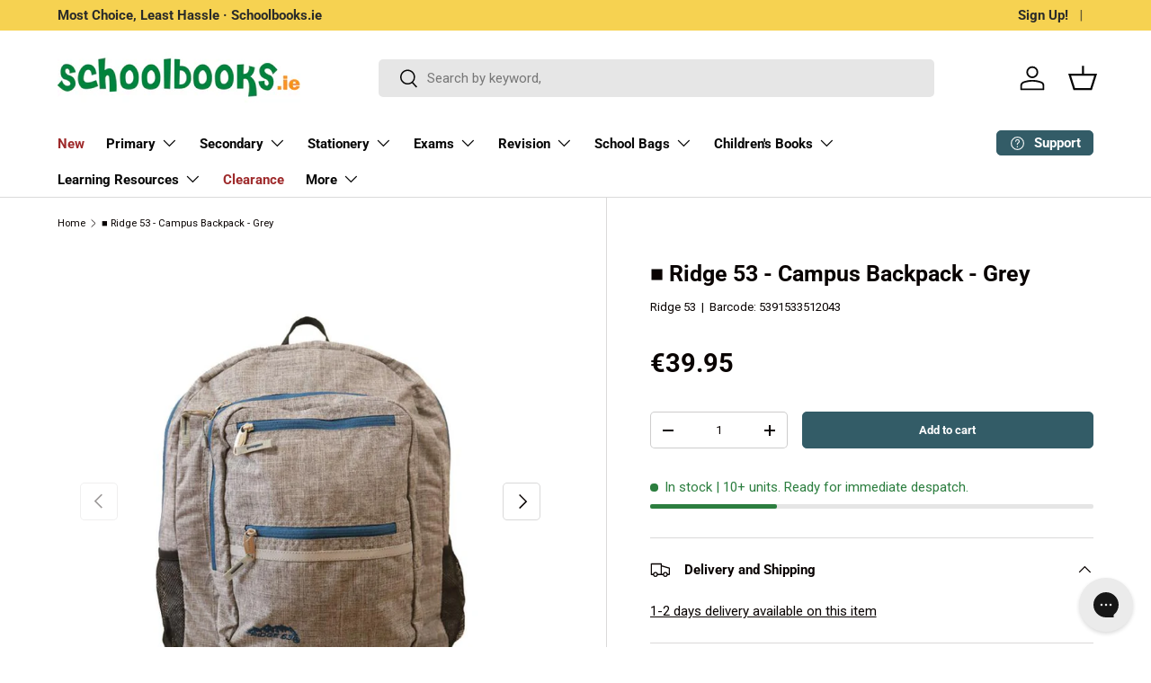

--- FILE ---
content_type: text/html; charset=utf-8
request_url: https://schoolbooks.ie/products/ridge-53-campus-backpack-grey
body_size: 87397
content:















<!doctype html>
<html class="no-js" lang="en" dir="ltr">
<head>
  <script src="https://cdnjs.cloudflare.com/ajax/libs/jquery/3.7.1/jquery.min.js"></script><meta charset="utf-8">
<meta name="viewport" content="width=device-width,initial-scale=1">
<title>Ridge 53 - Campus Backpack - Grey &ndash; Schoolbooks.ie</title><link rel="canonical" href="https://schoolbooks.ie/products/ridge-53-campus-backpack-grey"><link rel="icon" href="//schoolbooks.ie/cdn/shop/files/Schoolbooks.ie_Favicon.png?crop=center&height=48&v=1620257925&width=48" type="image/png">
  <link rel="apple-touch-icon" href="//schoolbooks.ie/cdn/shop/files/Schoolbooks.ie_Favicon.png?crop=center&height=180&v=1620257925&width=180"><meta name="description" content="Ridge 53 - Campus Backpack / Schoolbag - Grey on Schoolbooks.ie"><meta property="og:site_name" content="Schoolbooks.ie">
<meta property="og:url" content="https://schoolbooks.ie/products/ridge-53-campus-backpack-grey">
<meta property="og:title" content="Ridge 53 - Campus Backpack - Grey">
<meta property="og:type" content="product">
<meta property="og:description" content="Ridge 53 - Campus Backpack / Schoolbag - Grey on Schoolbooks.ie"><meta property="og:image" content="http://schoolbooks.ie/cdn/shop/products/Ridge-53-Ridge-53-Campus-Backpack-Grey-5391533512043.jpg?crop=center&height=1200&v=1636580790&width=1200">
  <meta property="og:image:secure_url" content="https://schoolbooks.ie/cdn/shop/products/Ridge-53-Ridge-53-Campus-Backpack-Grey-5391533512043.jpg?crop=center&height=1200&v=1636580790&width=1200">
  <meta property="og:image:width" content="685">
  <meta property="og:image:height" content="800"><meta property="og:price:amount" content="39.95">
  <meta property="og:price:currency" content="EUR"><meta name="twitter:site" content="@schoolbooks_ie"><meta name="twitter:card" content="summary_large_image">
<meta name="twitter:title" content="Ridge 53 - Campus Backpack - Grey">
<meta name="twitter:description" content="Ridge 53 - Campus Backpack / Schoolbag - Grey on Schoolbooks.ie">
<link rel="preload" href="//schoolbooks.ie/cdn/shop/t/150/assets/main.css?v=44047300312529393851758817728" as="style"><style data-shopify>
@font-face {
  font-family: Roboto;
  font-weight: 400;
  font-style: normal;
  font-display: swap;
  src: url("//schoolbooks.ie/cdn/fonts/roboto/roboto_n4.2019d890f07b1852f56ce63ba45b2db45d852cba.woff2") format("woff2"),
       url("//schoolbooks.ie/cdn/fonts/roboto/roboto_n4.238690e0007583582327135619c5f7971652fa9d.woff") format("woff");
}
@font-face {
  font-family: Roboto;
  font-weight: 700;
  font-style: normal;
  font-display: swap;
  src: url("//schoolbooks.ie/cdn/fonts/roboto/roboto_n7.f38007a10afbbde8976c4056bfe890710d51dec2.woff2") format("woff2"),
       url("//schoolbooks.ie/cdn/fonts/roboto/roboto_n7.94bfdd3e80c7be00e128703d245c207769d763f9.woff") format("woff");
}
@font-face {
  font-family: Roboto;
  font-weight: 400;
  font-style: italic;
  font-display: swap;
  src: url("//schoolbooks.ie/cdn/fonts/roboto/roboto_i4.57ce898ccda22ee84f49e6b57ae302250655e2d4.woff2") format("woff2"),
       url("//schoolbooks.ie/cdn/fonts/roboto/roboto_i4.b21f3bd061cbcb83b824ae8c7671a82587b264bf.woff") format("woff");
}
@font-face {
  font-family: Roboto;
  font-weight: 700;
  font-style: italic;
  font-display: swap;
  src: url("//schoolbooks.ie/cdn/fonts/roboto/roboto_i7.7ccaf9410746f2c53340607c42c43f90a9005937.woff2") format("woff2"),
       url("//schoolbooks.ie/cdn/fonts/roboto/roboto_i7.49ec21cdd7148292bffea74c62c0df6e93551516.woff") format("woff");
}
@font-face {
  font-family: Roboto;
  font-weight: 700;
  font-style: normal;
  font-display: swap;
  src: url("//schoolbooks.ie/cdn/fonts/roboto/roboto_n7.f38007a10afbbde8976c4056bfe890710d51dec2.woff2") format("woff2"),
       url("//schoolbooks.ie/cdn/fonts/roboto/roboto_n7.94bfdd3e80c7be00e128703d245c207769d763f9.woff") format("woff");
}
@font-face {
  font-family: Roboto;
  font-weight: 700;
  font-style: normal;
  font-display: swap;
  src: url("//schoolbooks.ie/cdn/fonts/roboto/roboto_n7.f38007a10afbbde8976c4056bfe890710d51dec2.woff2") format("woff2"),
       url("//schoolbooks.ie/cdn/fonts/roboto/roboto_n7.94bfdd3e80c7be00e128703d245c207769d763f9.woff") format("woff");
}
:root {
      --bg-color: 255 255 255 / 1.0;
      --bg-color-og: 255 255 255 / 1.0;
      --heading-color: 9 3 2;
      --text-color: 9 3 2;
      --text-color-og: 9 3 2;
      --scrollbar-color: 9 3 2;
      --link-color: 9 3 2;
      --link-color-og: 9 3 2;
      --star-color: 103 170 249;--swatch-border-color-default: 206 205 204;
        --swatch-border-color-active: 132 129 129;
        --swatch-card-size: 24px;
        --swatch-variant-picker-size: 64px;--color-scheme-1-bg: 242 242 242 / 1.0;
      --color-scheme-1-grad: linear-gradient(180deg, rgba(244, 244, 244, 1), rgba(244, 244, 244, 1) 100%);
      --color-scheme-1-heading: 9 3 2;
      --color-scheme-1-text: 9 3 2;
      --color-scheme-1-btn-bg: 9 3 2;
      --color-scheme-1-btn-text: 255 255 255;
      --color-scheme-1-btn-bg-hover: 54 48 47;--color-scheme-2-bg: 73 93 99 / 1.0;
      --color-scheme-2-grad: ;
      --color-scheme-2-heading: 255 255 255;
      --color-scheme-2-text: 255 255 255;
      --color-scheme-2-btn-bg: 255 255 255;
      --color-scheme-2-btn-text: 9 3 2;
      --color-scheme-2-btn-bg-hover: 226 225 225;--color-scheme-3-bg: 252 237 246 / 1.0;
      --color-scheme-3-grad: ;
      --color-scheme-3-heading: 9 3 2;
      --color-scheme-3-text: 9 3 2;
      --color-scheme-3-btn-bg: 51 92 103;
      --color-scheme-3-btn-text: 255 255 255;
      --color-scheme-3-btn-bg-hover: 88 125 135;

      --drawer-bg-color: 255 255 255 / 1.0;
      --drawer-text-color: 9 3 2;

      --panel-bg-color: 242 242 242 / 1.0;
      --panel-heading-color: 9 3 2;
      --panel-text-color: 9 3 2;

      --in-stock-text-color: 44 126 63;
      --low-stock-text-color: 210 134 26;
      --very-low-stock-text-color: 180 12 28;
      --no-stock-text-color: 119 119 119;
      --no-stock-backordered-text-color: 119 119 119;

      --error-bg-color: 252 237 238;
      --error-text-color: 180 12 28;
      --success-bg-color: 232 246 234;
      --success-text-color: 44 126 63;
      --info-bg-color: 228 237 250;
      --info-text-color: 26 102 210;

      --heading-font-family: Roboto, sans-serif;
      --heading-font-style: normal;
      --heading-font-weight: 700;
      --heading-scale-start: 6;

      --navigation-font-family: Roboto, sans-serif;
      --navigation-font-style: normal;
      --navigation-font-weight: 700;--heading-text-transform: none;
--subheading-text-transform: none;
      --body-font-family: Roboto, sans-serif;
      --body-font-style: normal;
      --body-font-weight: 400;
      --body-font-size: 15;

      --section-gap: 64;
      --heading-gap: calc(8 * var(--space-unit));--grid-column-gap: 20px;--btn-bg-color: 51 92 103;
      --btn-bg-hover-color: 88 125 135;
      --btn-text-color: 255 255 255;
      --btn-bg-color-og: 51 92 103;
      --btn-text-color-og: 255 255 255;
      --btn-alt-bg-color: 255 255 255;
      --btn-alt-bg-alpha: 1.0;
      --btn-alt-text-color: 9 3 2;
      --btn-border-width: 1px;
      --btn-padding-y: 12px;

      
      --btn-border-radius: 5px;
      

      --btn-lg-border-radius: 50%;
      --btn-icon-border-radius: 50%;
      --input-with-btn-inner-radius: var(--btn-border-radius);

      --input-bg-color: 255 255 255 / 1.0;
      --input-text-color: 9 3 2;
      --input-border-width: 1px;
      --input-border-radius: 4px;
      --textarea-border-radius: 4px;
      --input-border-radius: 5px;
      --input-bg-color-diff-3: #f7f7f7;
      --input-bg-color-diff-6: #f0f0f0;

      --modal-border-radius: 4px;
      --modal-overlay-color: 0 0 0;
      --modal-overlay-opacity: 0.4;
      --drawer-border-radius: 4px;
      --overlay-border-radius: 4px;--custom-label-bg-color: 35 2 46;
      --custom-label-text-color: 255 255 255;--sale-label-bg-color: 247 23 53;
      --sale-label-text-color: 255 255 255;--new-label-bg-color: 0 131 62;
      --new-label-text-color: 255 255 255;--preorder-label-bg-color: 103 170 249;
      --preorder-label-text-color: 255 255 255;

      --page-width: 1590px;
      --gutter-sm: 20px;
      --gutter-md: 32px;
      --gutter-lg: 64px;

      --payment-terms-bg-color: #ffffff;

      --coll-card-bg-color: #f7f7f7;
      --coll-card-border-color: rgba(0,0,0,0);--blend-bg-color: #f2f2f2;
        
          --aos-animate-duration: 0.6s;
        

        
          --aos-min-width: 0;
        
      

      --reading-width: 48em;
    }

    @media (max-width: 769px) {
      :root {
        --reading-width: 36em;
      }
    }
  </style><link rel="stylesheet" href="//schoolbooks.ie/cdn/shop/t/150/assets/main.css?v=44047300312529393851758817728">
  <script src="//schoolbooks.ie/cdn/shop/t/150/assets/main.js?v=2414140005931730311718037149" defer="defer"></script><link rel="preload" href="//schoolbooks.ie/cdn/fonts/roboto/roboto_n4.2019d890f07b1852f56ce63ba45b2db45d852cba.woff2" as="font" type="font/woff2" crossorigin fetchpriority="high"><link rel="preload" href="//schoolbooks.ie/cdn/fonts/roboto/roboto_n7.f38007a10afbbde8976c4056bfe890710d51dec2.woff2" as="font" type="font/woff2" crossorigin fetchpriority="high"><link rel="stylesheet" href="//schoolbooks.ie/cdn/shop/t/150/assets/swatches.css?v=122573582329277477501718037149" media="print" onload="this.media='all'">
    <noscript><link rel="stylesheet" href="//schoolbooks.ie/cdn/shop/t/150/assets/swatches.css?v=122573582329277477501718037149"></noscript>
  <script>window.performance && window.performance.mark && window.performance.mark('shopify.content_for_header.start');</script><meta name="google-site-verification" content="HSdlI5SBLt6GvG61Dp-VebfB1M1bpIr1WmcG24w-6RQ">
<meta name="facebook-domain-verification" content="c2twhscenkqnp140un3tvcyw920h88">
<meta name="facebook-domain-verification" content="3fc7u3ubogysavy8dx82wrgqr35waz">
<meta name="google-site-verification" content="V4UN8yhytzhACk7-yn25r13-GytDK0iMOtj9q1TWDQg">
<meta id="shopify-digital-wallet" name="shopify-digital-wallet" content="/18378517/digital_wallets/dialog">
<meta name="shopify-checkout-api-token" content="219564f7515cf7f5d5aa423fe90502fc">
<meta id="in-context-paypal-metadata" data-shop-id="18378517" data-venmo-supported="false" data-environment="production" data-locale="en_US" data-paypal-v4="true" data-currency="EUR">
<link rel="alternate" type="application/json+oembed" href="https://schoolbooks.ie/products/ridge-53-campus-backpack-grey.oembed">
<script async="async" src="/checkouts/internal/preloads.js?locale=en-IE"></script>
<link rel="preconnect" href="https://shop.app" crossorigin="anonymous">
<script async="async" src="https://shop.app/checkouts/internal/preloads.js?locale=en-IE&shop_id=18378517" crossorigin="anonymous"></script>
<script id="apple-pay-shop-capabilities" type="application/json">{"shopId":18378517,"countryCode":"IE","currencyCode":"EUR","merchantCapabilities":["supports3DS"],"merchantId":"gid:\/\/shopify\/Shop\/18378517","merchantName":"Schoolbooks.ie","requiredBillingContactFields":["postalAddress","email","phone"],"requiredShippingContactFields":["postalAddress","email","phone"],"shippingType":"shipping","supportedNetworks":["visa","maestro","masterCard"],"total":{"type":"pending","label":"Schoolbooks.ie","amount":"1.00"},"shopifyPaymentsEnabled":true,"supportsSubscriptions":true}</script>
<script id="shopify-features" type="application/json">{"accessToken":"219564f7515cf7f5d5aa423fe90502fc","betas":["rich-media-storefront-analytics"],"domain":"schoolbooks.ie","predictiveSearch":true,"shopId":18378517,"locale":"en"}</script>
<script>var Shopify = Shopify || {};
Shopify.shop = "schoolbooksie.myshopify.com";
Shopify.locale = "en";
Shopify.currency = {"active":"EUR","rate":"1.0"};
Shopify.country = "IE";
Shopify.theme = {"name":"2024-05-31 - Enterprise-Home (Cart updated)-v2","id":163060285774,"schema_name":"Enterprise","schema_version":"1.5.1","theme_store_id":1657,"role":"main"};
Shopify.theme.handle = "null";
Shopify.theme.style = {"id":null,"handle":null};
Shopify.cdnHost = "schoolbooks.ie/cdn";
Shopify.routes = Shopify.routes || {};
Shopify.routes.root = "/";</script>
<script type="module">!function(o){(o.Shopify=o.Shopify||{}).modules=!0}(window);</script>
<script>!function(o){function n(){var o=[];function n(){o.push(Array.prototype.slice.apply(arguments))}return n.q=o,n}var t=o.Shopify=o.Shopify||{};t.loadFeatures=n(),t.autoloadFeatures=n()}(window);</script>
<script>
  window.ShopifyPay = window.ShopifyPay || {};
  window.ShopifyPay.apiHost = "shop.app\/pay";
  window.ShopifyPay.redirectState = null;
</script>
<script id="shop-js-analytics" type="application/json">{"pageType":"product"}</script>
<script defer="defer" async type="module" src="//schoolbooks.ie/cdn/shopifycloud/shop-js/modules/v2/client.init-shop-cart-sync_BdyHc3Nr.en.esm.js"></script>
<script defer="defer" async type="module" src="//schoolbooks.ie/cdn/shopifycloud/shop-js/modules/v2/chunk.common_Daul8nwZ.esm.js"></script>
<script type="module">
  await import("//schoolbooks.ie/cdn/shopifycloud/shop-js/modules/v2/client.init-shop-cart-sync_BdyHc3Nr.en.esm.js");
await import("//schoolbooks.ie/cdn/shopifycloud/shop-js/modules/v2/chunk.common_Daul8nwZ.esm.js");

  window.Shopify.SignInWithShop?.initShopCartSync?.({"fedCMEnabled":true,"windoidEnabled":true});

</script>
<script>
  window.Shopify = window.Shopify || {};
  if (!window.Shopify.featureAssets) window.Shopify.featureAssets = {};
  window.Shopify.featureAssets['shop-js'] = {"shop-cart-sync":["modules/v2/client.shop-cart-sync_QYOiDySF.en.esm.js","modules/v2/chunk.common_Daul8nwZ.esm.js"],"init-fed-cm":["modules/v2/client.init-fed-cm_DchLp9rc.en.esm.js","modules/v2/chunk.common_Daul8nwZ.esm.js"],"shop-button":["modules/v2/client.shop-button_OV7bAJc5.en.esm.js","modules/v2/chunk.common_Daul8nwZ.esm.js"],"init-windoid":["modules/v2/client.init-windoid_DwxFKQ8e.en.esm.js","modules/v2/chunk.common_Daul8nwZ.esm.js"],"shop-cash-offers":["modules/v2/client.shop-cash-offers_DWtL6Bq3.en.esm.js","modules/v2/chunk.common_Daul8nwZ.esm.js","modules/v2/chunk.modal_CQq8HTM6.esm.js"],"shop-toast-manager":["modules/v2/client.shop-toast-manager_CX9r1SjA.en.esm.js","modules/v2/chunk.common_Daul8nwZ.esm.js"],"init-shop-email-lookup-coordinator":["modules/v2/client.init-shop-email-lookup-coordinator_UhKnw74l.en.esm.js","modules/v2/chunk.common_Daul8nwZ.esm.js"],"pay-button":["modules/v2/client.pay-button_DzxNnLDY.en.esm.js","modules/v2/chunk.common_Daul8nwZ.esm.js"],"avatar":["modules/v2/client.avatar_BTnouDA3.en.esm.js"],"init-shop-cart-sync":["modules/v2/client.init-shop-cart-sync_BdyHc3Nr.en.esm.js","modules/v2/chunk.common_Daul8nwZ.esm.js"],"shop-login-button":["modules/v2/client.shop-login-button_D8B466_1.en.esm.js","modules/v2/chunk.common_Daul8nwZ.esm.js","modules/v2/chunk.modal_CQq8HTM6.esm.js"],"init-customer-accounts-sign-up":["modules/v2/client.init-customer-accounts-sign-up_C8fpPm4i.en.esm.js","modules/v2/client.shop-login-button_D8B466_1.en.esm.js","modules/v2/chunk.common_Daul8nwZ.esm.js","modules/v2/chunk.modal_CQq8HTM6.esm.js"],"init-shop-for-new-customer-accounts":["modules/v2/client.init-shop-for-new-customer-accounts_CVTO0Ztu.en.esm.js","modules/v2/client.shop-login-button_D8B466_1.en.esm.js","modules/v2/chunk.common_Daul8nwZ.esm.js","modules/v2/chunk.modal_CQq8HTM6.esm.js"],"init-customer-accounts":["modules/v2/client.init-customer-accounts_dRgKMfrE.en.esm.js","modules/v2/client.shop-login-button_D8B466_1.en.esm.js","modules/v2/chunk.common_Daul8nwZ.esm.js","modules/v2/chunk.modal_CQq8HTM6.esm.js"],"shop-follow-button":["modules/v2/client.shop-follow-button_CkZpjEct.en.esm.js","modules/v2/chunk.common_Daul8nwZ.esm.js","modules/v2/chunk.modal_CQq8HTM6.esm.js"],"lead-capture":["modules/v2/client.lead-capture_BntHBhfp.en.esm.js","modules/v2/chunk.common_Daul8nwZ.esm.js","modules/v2/chunk.modal_CQq8HTM6.esm.js"],"checkout-modal":["modules/v2/client.checkout-modal_CfxcYbTm.en.esm.js","modules/v2/chunk.common_Daul8nwZ.esm.js","modules/v2/chunk.modal_CQq8HTM6.esm.js"],"shop-login":["modules/v2/client.shop-login_Da4GZ2H6.en.esm.js","modules/v2/chunk.common_Daul8nwZ.esm.js","modules/v2/chunk.modal_CQq8HTM6.esm.js"],"payment-terms":["modules/v2/client.payment-terms_MV4M3zvL.en.esm.js","modules/v2/chunk.common_Daul8nwZ.esm.js","modules/v2/chunk.modal_CQq8HTM6.esm.js"]};
</script>
<script>(function() {
  var isLoaded = false;
  function asyncLoad() {
    if (isLoaded) return;
    isLoaded = true;
    var urls = ["https:\/\/na.shgcdn3.com\/collector.js?shop=schoolbooksie.myshopify.com","https:\/\/assets.smartwishlist.webmarked.net\/static\/v6\/smartwishlist.js?shop=schoolbooksie.myshopify.com","https:\/\/config.gorgias.chat\/bundle-loader\/01GYCCCHXTH981FK2XA3Q4CXCA?source=shopify1click\u0026shop=schoolbooksie.myshopify.com","https:\/\/searchanise-ef84.kxcdn.com\/widgets\/shopify\/init.js?a=5e6R1u4S6k\u0026shop=schoolbooksie.myshopify.com","https:\/\/cdn.9gtb.com\/loader.js?g_cvt_id=279faaf0-7ac8-49a3-b077-30dc4fa59cc0\u0026shop=schoolbooksie.myshopify.com"];
    for (var i = 0; i < urls.length; i++) {
      var s = document.createElement('script');
      s.type = 'text/javascript';
      s.async = true;
      s.src = urls[i];
      var x = document.getElementsByTagName('script')[0];
      x.parentNode.insertBefore(s, x);
    }
  };
  if(window.attachEvent) {
    window.attachEvent('onload', asyncLoad);
  } else {
    window.addEventListener('load', asyncLoad, false);
  }
})();</script>
<script id="__st">var __st={"a":18378517,"offset":0,"reqid":"20f617ee-9fc8-4748-b18f-c33afb1e4cbc-1768952954","pageurl":"schoolbooks.ie\/products\/ridge-53-campus-backpack-grey","u":"633e64dd842d","p":"product","rtyp":"product","rid":4683631329351};</script>
<script>window.ShopifyPaypalV4VisibilityTracking = true;</script>
<script id="captcha-bootstrap">!function(){'use strict';const t='contact',e='account',n='new_comment',o=[[t,t],['blogs',n],['comments',n],[t,'customer']],c=[[e,'customer_login'],[e,'guest_login'],[e,'recover_customer_password'],[e,'create_customer']],r=t=>t.map((([t,e])=>`form[action*='/${t}']:not([data-nocaptcha='true']) input[name='form_type'][value='${e}']`)).join(','),a=t=>()=>t?[...document.querySelectorAll(t)].map((t=>t.form)):[];function s(){const t=[...o],e=r(t);return a(e)}const i='password',u='form_key',d=['recaptcha-v3-token','g-recaptcha-response','h-captcha-response',i],f=()=>{try{return window.sessionStorage}catch{return}},m='__shopify_v',_=t=>t.elements[u];function p(t,e,n=!1){try{const o=window.sessionStorage,c=JSON.parse(o.getItem(e)),{data:r}=function(t){const{data:e,action:n}=t;return t[m]||n?{data:e,action:n}:{data:t,action:n}}(c);for(const[e,n]of Object.entries(r))t.elements[e]&&(t.elements[e].value=n);n&&o.removeItem(e)}catch(o){console.error('form repopulation failed',{error:o})}}const l='form_type',E='cptcha';function T(t){t.dataset[E]=!0}const w=window,h=w.document,L='Shopify',v='ce_forms',y='captcha';let A=!1;((t,e)=>{const n=(g='f06e6c50-85a8-45c8-87d0-21a2b65856fe',I='https://cdn.shopify.com/shopifycloud/storefront-forms-hcaptcha/ce_storefront_forms_captcha_hcaptcha.v1.5.2.iife.js',D={infoText:'Protected by hCaptcha',privacyText:'Privacy',termsText:'Terms'},(t,e,n)=>{const o=w[L][v],c=o.bindForm;if(c)return c(t,g,e,D).then(n);var r;o.q.push([[t,g,e,D],n]),r=I,A||(h.body.append(Object.assign(h.createElement('script'),{id:'captcha-provider',async:!0,src:r})),A=!0)});var g,I,D;w[L]=w[L]||{},w[L][v]=w[L][v]||{},w[L][v].q=[],w[L][y]=w[L][y]||{},w[L][y].protect=function(t,e){n(t,void 0,e),T(t)},Object.freeze(w[L][y]),function(t,e,n,w,h,L){const[v,y,A,g]=function(t,e,n){const i=e?o:[],u=t?c:[],d=[...i,...u],f=r(d),m=r(i),_=r(d.filter((([t,e])=>n.includes(e))));return[a(f),a(m),a(_),s()]}(w,h,L),I=t=>{const e=t.target;return e instanceof HTMLFormElement?e:e&&e.form},D=t=>v().includes(t);t.addEventListener('submit',(t=>{const e=I(t);if(!e)return;const n=D(e)&&!e.dataset.hcaptchaBound&&!e.dataset.recaptchaBound,o=_(e),c=g().includes(e)&&(!o||!o.value);(n||c)&&t.preventDefault(),c&&!n&&(function(t){try{if(!f())return;!function(t){const e=f();if(!e)return;const n=_(t);if(!n)return;const o=n.value;o&&e.removeItem(o)}(t);const e=Array.from(Array(32),(()=>Math.random().toString(36)[2])).join('');!function(t,e){_(t)||t.append(Object.assign(document.createElement('input'),{type:'hidden',name:u})),t.elements[u].value=e}(t,e),function(t,e){const n=f();if(!n)return;const o=[...t.querySelectorAll(`input[type='${i}']`)].map((({name:t})=>t)),c=[...d,...o],r={};for(const[a,s]of new FormData(t).entries())c.includes(a)||(r[a]=s);n.setItem(e,JSON.stringify({[m]:1,action:t.action,data:r}))}(t,e)}catch(e){console.error('failed to persist form',e)}}(e),e.submit())}));const S=(t,e)=>{t&&!t.dataset[E]&&(n(t,e.some((e=>e===t))),T(t))};for(const o of['focusin','change'])t.addEventListener(o,(t=>{const e=I(t);D(e)&&S(e,y())}));const B=e.get('form_key'),M=e.get(l),P=B&&M;t.addEventListener('DOMContentLoaded',(()=>{const t=y();if(P)for(const e of t)e.elements[l].value===M&&p(e,B);[...new Set([...A(),...v().filter((t=>'true'===t.dataset.shopifyCaptcha))])].forEach((e=>S(e,t)))}))}(h,new URLSearchParams(w.location.search),n,t,e,['guest_login'])})(!0,!0)}();</script>
<script integrity="sha256-4kQ18oKyAcykRKYeNunJcIwy7WH5gtpwJnB7kiuLZ1E=" data-source-attribution="shopify.loadfeatures" defer="defer" src="//schoolbooks.ie/cdn/shopifycloud/storefront/assets/storefront/load_feature-a0a9edcb.js" crossorigin="anonymous"></script>
<script crossorigin="anonymous" defer="defer" src="//schoolbooks.ie/cdn/shopifycloud/storefront/assets/shopify_pay/storefront-65b4c6d7.js?v=20250812"></script>
<script data-source-attribution="shopify.dynamic_checkout.dynamic.init">var Shopify=Shopify||{};Shopify.PaymentButton=Shopify.PaymentButton||{isStorefrontPortableWallets:!0,init:function(){window.Shopify.PaymentButton.init=function(){};var t=document.createElement("script");t.src="https://schoolbooks.ie/cdn/shopifycloud/portable-wallets/latest/portable-wallets.en.js",t.type="module",document.head.appendChild(t)}};
</script>
<script data-source-attribution="shopify.dynamic_checkout.buyer_consent">
  function portableWalletsHideBuyerConsent(e){var t=document.getElementById("shopify-buyer-consent"),n=document.getElementById("shopify-subscription-policy-button");t&&n&&(t.classList.add("hidden"),t.setAttribute("aria-hidden","true"),n.removeEventListener("click",e))}function portableWalletsShowBuyerConsent(e){var t=document.getElementById("shopify-buyer-consent"),n=document.getElementById("shopify-subscription-policy-button");t&&n&&(t.classList.remove("hidden"),t.removeAttribute("aria-hidden"),n.addEventListener("click",e))}window.Shopify?.PaymentButton&&(window.Shopify.PaymentButton.hideBuyerConsent=portableWalletsHideBuyerConsent,window.Shopify.PaymentButton.showBuyerConsent=portableWalletsShowBuyerConsent);
</script>
<script data-source-attribution="shopify.dynamic_checkout.cart.bootstrap">document.addEventListener("DOMContentLoaded",(function(){function t(){return document.querySelector("shopify-accelerated-checkout-cart, shopify-accelerated-checkout")}if(t())Shopify.PaymentButton.init();else{new MutationObserver((function(e,n){t()&&(Shopify.PaymentButton.init(),n.disconnect())})).observe(document.body,{childList:!0,subtree:!0})}}));
</script>
<script id='scb4127' type='text/javascript' async='' src='https://schoolbooks.ie/cdn/shopifycloud/privacy-banner/storefront-banner.js'></script><link id="shopify-accelerated-checkout-styles" rel="stylesheet" media="screen" href="https://schoolbooks.ie/cdn/shopifycloud/portable-wallets/latest/accelerated-checkout-backwards-compat.css" crossorigin="anonymous">
<style id="shopify-accelerated-checkout-cart">
        #shopify-buyer-consent {
  margin-top: 1em;
  display: inline-block;
  width: 100%;
}

#shopify-buyer-consent.hidden {
  display: none;
}

#shopify-subscription-policy-button {
  background: none;
  border: none;
  padding: 0;
  text-decoration: underline;
  font-size: inherit;
  cursor: pointer;
}

#shopify-subscription-policy-button::before {
  box-shadow: none;
}

      </style>
<script id="sections-script" data-sections="header,footer" defer="defer" src="//schoolbooks.ie/cdn/shop/t/150/compiled_assets/scripts.js?v=67603"></script>
<script>window.performance && window.performance.mark && window.performance.mark('shopify.content_for_header.end');</script>
  





  <script type="text/javascript">
    
      window.__shgMoneyFormat = window.__shgMoneyFormat || {"EUR":{"currency":"EUR","currency_symbol":"€","currency_symbol_location":"left","decimal_places":2,"decimal_separator":".","thousands_separator":","}};
    
    window.__shgCurrentCurrencyCode = window.__shgCurrentCurrencyCode || {
      currency: "EUR",
      currency_symbol: "€",
      decimal_separator: ".",
      thousands_separator: ",",
      decimal_places: 2,
      currency_symbol_location: "left"
    };
  </script>



<script src="//schoolbooks.ie/cdn/shop/t/150/assets/blur-messages.js?v=98620774460636405321718037149" defer="defer"></script>
    <script src="//schoolbooks.ie/cdn/shop/t/150/assets/animate-on-scroll.js?v=15249566486942820451718037149" defer="defer"></script>
    <link rel="stylesheet" href="//schoolbooks.ie/cdn/shop/t/150/assets/animate-on-scroll.css?v=116194678796051782541718037149">
  

  <script>document.documentElement.className = document.documentElement.className.replace('no-js', 'js');</script><!-- CC Custom Head Start --><!-- CC Custom Head End -->
<script>
	window.StoreCreditInit = {
		shop: 'schoolbooksie.myshopify.com',
		cashback_widget_status: 0
	}
</script>





  

<script type="text/javascript">
  
    window.SHG_CUSTOMER = null;
  
</script>







<!-- BEGIN app block: shopify://apps/klaviyo-email-marketing-sms/blocks/klaviyo-onsite-embed/2632fe16-c075-4321-a88b-50b567f42507 -->












  <script async src="https://static.klaviyo.com/onsite/js/M5yuUr/klaviyo.js?company_id=M5yuUr"></script>
  <script>!function(){if(!window.klaviyo){window._klOnsite=window._klOnsite||[];try{window.klaviyo=new Proxy({},{get:function(n,i){return"push"===i?function(){var n;(n=window._klOnsite).push.apply(n,arguments)}:function(){for(var n=arguments.length,o=new Array(n),w=0;w<n;w++)o[w]=arguments[w];var t="function"==typeof o[o.length-1]?o.pop():void 0,e=new Promise((function(n){window._klOnsite.push([i].concat(o,[function(i){t&&t(i),n(i)}]))}));return e}}})}catch(n){window.klaviyo=window.klaviyo||[],window.klaviyo.push=function(){var n;(n=window._klOnsite).push.apply(n,arguments)}}}}();</script>

  
    <script id="viewed_product">
      if (item == null) {
        var _learnq = _learnq || [];

        var MetafieldReviews = null
        var MetafieldYotpoRating = null
        var MetafieldYotpoCount = null
        var MetafieldLooxRating = null
        var MetafieldLooxCount = null
        var okendoProduct = null
        var okendoProductReviewCount = null
        var okendoProductReviewAverageValue = null
        try {
          // The following fields are used for Customer Hub recently viewed in order to add reviews.
          // This information is not part of __kla_viewed. Instead, it is part of __kla_viewed_reviewed_items
          MetafieldReviews = {};
          MetafieldYotpoRating = null
          MetafieldYotpoCount = null
          MetafieldLooxRating = null
          MetafieldLooxCount = null

          okendoProduct = null
          // If the okendo metafield is not legacy, it will error, which then requires the new json formatted data
          if (okendoProduct && 'error' in okendoProduct) {
            okendoProduct = null
          }
          okendoProductReviewCount = okendoProduct ? okendoProduct.reviewCount : null
          okendoProductReviewAverageValue = okendoProduct ? okendoProduct.reviewAverageValue : null
        } catch (error) {
          console.error('Error in Klaviyo onsite reviews tracking:', error);
        }

        var item = {
          Name: "■ Ridge 53 - Campus Backpack - Grey",
          ProductID: 4683631329351,
          Categories: ["All Physical Products","All Products","Last Remaining Stock","Out of Print (OOP)","Over €10","Over €20","Ridge 53","Ridge 53 - Campus Backpacks","School Bags and Backpacks","VAT - Standard Rated"],
          ImageURL: "https://schoolbooks.ie/cdn/shop/products/Ridge-53-Ridge-53-Campus-Backpack-Grey-5391533512043_grande.jpg?v=1636580790",
          URL: "https://schoolbooks.ie/products/ridge-53-campus-backpack-grey",
          Brand: "Ridge 53",
          Price: "€39.95",
          Value: "39.95",
          CompareAtPrice: "€39.95"
        };
        _learnq.push(['track', 'Viewed Product', item]);
        _learnq.push(['trackViewedItem', {
          Title: item.Name,
          ItemId: item.ProductID,
          Categories: item.Categories,
          ImageUrl: item.ImageURL,
          Url: item.URL,
          Metadata: {
            Brand: item.Brand,
            Price: item.Price,
            Value: item.Value,
            CompareAtPrice: item.CompareAtPrice
          },
          metafields:{
            reviews: MetafieldReviews,
            yotpo:{
              rating: MetafieldYotpoRating,
              count: MetafieldYotpoCount,
            },
            loox:{
              rating: MetafieldLooxRating,
              count: MetafieldLooxCount,
            },
            okendo: {
              rating: okendoProductReviewAverageValue,
              count: okendoProductReviewCount,
            }
          }
        }]);
      }
    </script>
  




  <script>
    window.klaviyoReviewsProductDesignMode = false
  </script>







<!-- END app block --><!-- BEGIN app block: shopify://apps/flair/blocks/init/51d5ae10-f90f-4540-9ec6-f09f14107bf4 --><!-- BEGIN app snippet: init --><script>  (function() {    function l(url, onload) {      var script = document.createElement("script");      script.src = url;      script.async = true;      script.onload = onload;      document.head.appendChild(script);    }function g3() {      let d ={"config":{  "storefront_token":"28bb217ef2bdc59cedb04750c065585b",  "_":1},"current":{"collection_id":"",  "country":"IE",  "currency":"EUR","money_format":"€{{amount}}",  "page_type":"product",  "product_id":"4683631329351",  "shopify_domain":"schoolbooksie.myshopify.com",  "_":1}};      l("https://cdn.shopify.com/extensions/019a7387-b640-7f63-aab2-9805ebe6be4c/flair-theme-app-38/assets/flair_gen3.js", () => {        FlairApp.init(d);      });    }g3();})()</script><!-- END app snippet --><!-- generated: 2026-01-20 23:49:15 +0000 -->

<!-- END app block --><script src="https://cdn.shopify.com/extensions/019b09dd-709f-7233-8c82-cc4081277048/klaviyo-email-marketing-44/assets/app.js" type="text/javascript" defer="defer"></script>
<link href="https://cdn.shopify.com/extensions/019b09dd-709f-7233-8c82-cc4081277048/klaviyo-email-marketing-44/assets/app.css" rel="stylesheet" type="text/css" media="all">
<link href="https://monorail-edge.shopifysvc.com" rel="dns-prefetch">
<script>(function(){if ("sendBeacon" in navigator && "performance" in window) {try {var session_token_from_headers = performance.getEntriesByType('navigation')[0].serverTiming.find(x => x.name == '_s').description;} catch {var session_token_from_headers = undefined;}var session_cookie_matches = document.cookie.match(/_shopify_s=([^;]*)/);var session_token_from_cookie = session_cookie_matches && session_cookie_matches.length === 2 ? session_cookie_matches[1] : "";var session_token = session_token_from_headers || session_token_from_cookie || "";function handle_abandonment_event(e) {var entries = performance.getEntries().filter(function(entry) {return /monorail-edge.shopifysvc.com/.test(entry.name);});if (!window.abandonment_tracked && entries.length === 0) {window.abandonment_tracked = true;var currentMs = Date.now();var navigation_start = performance.timing.navigationStart;var payload = {shop_id: 18378517,url: window.location.href,navigation_start,duration: currentMs - navigation_start,session_token,page_type: "product"};window.navigator.sendBeacon("https://monorail-edge.shopifysvc.com/v1/produce", JSON.stringify({schema_id: "online_store_buyer_site_abandonment/1.1",payload: payload,metadata: {event_created_at_ms: currentMs,event_sent_at_ms: currentMs}}));}}window.addEventListener('pagehide', handle_abandonment_event);}}());</script>
<script id="web-pixels-manager-setup">(function e(e,d,r,n,o){if(void 0===o&&(o={}),!Boolean(null===(a=null===(i=window.Shopify)||void 0===i?void 0:i.analytics)||void 0===a?void 0:a.replayQueue)){var i,a;window.Shopify=window.Shopify||{};var t=window.Shopify;t.analytics=t.analytics||{};var s=t.analytics;s.replayQueue=[],s.publish=function(e,d,r){return s.replayQueue.push([e,d,r]),!0};try{self.performance.mark("wpm:start")}catch(e){}var l=function(){var e={modern:/Edge?\/(1{2}[4-9]|1[2-9]\d|[2-9]\d{2}|\d{4,})\.\d+(\.\d+|)|Firefox\/(1{2}[4-9]|1[2-9]\d|[2-9]\d{2}|\d{4,})\.\d+(\.\d+|)|Chrom(ium|e)\/(9{2}|\d{3,})\.\d+(\.\d+|)|(Maci|X1{2}).+ Version\/(15\.\d+|(1[6-9]|[2-9]\d|\d{3,})\.\d+)([,.]\d+|)( \(\w+\)|)( Mobile\/\w+|) Safari\/|Chrome.+OPR\/(9{2}|\d{3,})\.\d+\.\d+|(CPU[ +]OS|iPhone[ +]OS|CPU[ +]iPhone|CPU IPhone OS|CPU iPad OS)[ +]+(15[._]\d+|(1[6-9]|[2-9]\d|\d{3,})[._]\d+)([._]\d+|)|Android:?[ /-](13[3-9]|1[4-9]\d|[2-9]\d{2}|\d{4,})(\.\d+|)(\.\d+|)|Android.+Firefox\/(13[5-9]|1[4-9]\d|[2-9]\d{2}|\d{4,})\.\d+(\.\d+|)|Android.+Chrom(ium|e)\/(13[3-9]|1[4-9]\d|[2-9]\d{2}|\d{4,})\.\d+(\.\d+|)|SamsungBrowser\/([2-9]\d|\d{3,})\.\d+/,legacy:/Edge?\/(1[6-9]|[2-9]\d|\d{3,})\.\d+(\.\d+|)|Firefox\/(5[4-9]|[6-9]\d|\d{3,})\.\d+(\.\d+|)|Chrom(ium|e)\/(5[1-9]|[6-9]\d|\d{3,})\.\d+(\.\d+|)([\d.]+$|.*Safari\/(?![\d.]+ Edge\/[\d.]+$))|(Maci|X1{2}).+ Version\/(10\.\d+|(1[1-9]|[2-9]\d|\d{3,})\.\d+)([,.]\d+|)( \(\w+\)|)( Mobile\/\w+|) Safari\/|Chrome.+OPR\/(3[89]|[4-9]\d|\d{3,})\.\d+\.\d+|(CPU[ +]OS|iPhone[ +]OS|CPU[ +]iPhone|CPU IPhone OS|CPU iPad OS)[ +]+(10[._]\d+|(1[1-9]|[2-9]\d|\d{3,})[._]\d+)([._]\d+|)|Android:?[ /-](13[3-9]|1[4-9]\d|[2-9]\d{2}|\d{4,})(\.\d+|)(\.\d+|)|Mobile Safari.+OPR\/([89]\d|\d{3,})\.\d+\.\d+|Android.+Firefox\/(13[5-9]|1[4-9]\d|[2-9]\d{2}|\d{4,})\.\d+(\.\d+|)|Android.+Chrom(ium|e)\/(13[3-9]|1[4-9]\d|[2-9]\d{2}|\d{4,})\.\d+(\.\d+|)|Android.+(UC? ?Browser|UCWEB|U3)[ /]?(15\.([5-9]|\d{2,})|(1[6-9]|[2-9]\d|\d{3,})\.\d+)\.\d+|SamsungBrowser\/(5\.\d+|([6-9]|\d{2,})\.\d+)|Android.+MQ{2}Browser\/(14(\.(9|\d{2,})|)|(1[5-9]|[2-9]\d|\d{3,})(\.\d+|))(\.\d+|)|K[Aa][Ii]OS\/(3\.\d+|([4-9]|\d{2,})\.\d+)(\.\d+|)/},d=e.modern,r=e.legacy,n=navigator.userAgent;return n.match(d)?"modern":n.match(r)?"legacy":"unknown"}(),u="modern"===l?"modern":"legacy",c=(null!=n?n:{modern:"",legacy:""})[u],f=function(e){return[e.baseUrl,"/wpm","/b",e.hashVersion,"modern"===e.buildTarget?"m":"l",".js"].join("")}({baseUrl:d,hashVersion:r,buildTarget:u}),m=function(e){var d=e.version,r=e.bundleTarget,n=e.surface,o=e.pageUrl,i=e.monorailEndpoint;return{emit:function(e){var a=e.status,t=e.errorMsg,s=(new Date).getTime(),l=JSON.stringify({metadata:{event_sent_at_ms:s},events:[{schema_id:"web_pixels_manager_load/3.1",payload:{version:d,bundle_target:r,page_url:o,status:a,surface:n,error_msg:t},metadata:{event_created_at_ms:s}}]});if(!i)return console&&console.warn&&console.warn("[Web Pixels Manager] No Monorail endpoint provided, skipping logging."),!1;try{return self.navigator.sendBeacon.bind(self.navigator)(i,l)}catch(e){}var u=new XMLHttpRequest;try{return u.open("POST",i,!0),u.setRequestHeader("Content-Type","text/plain"),u.send(l),!0}catch(e){return console&&console.warn&&console.warn("[Web Pixels Manager] Got an unhandled error while logging to Monorail."),!1}}}}({version:r,bundleTarget:l,surface:e.surface,pageUrl:self.location.href,monorailEndpoint:e.monorailEndpoint});try{o.browserTarget=l,function(e){var d=e.src,r=e.async,n=void 0===r||r,o=e.onload,i=e.onerror,a=e.sri,t=e.scriptDataAttributes,s=void 0===t?{}:t,l=document.createElement("script"),u=document.querySelector("head"),c=document.querySelector("body");if(l.async=n,l.src=d,a&&(l.integrity=a,l.crossOrigin="anonymous"),s)for(var f in s)if(Object.prototype.hasOwnProperty.call(s,f))try{l.dataset[f]=s[f]}catch(e){}if(o&&l.addEventListener("load",o),i&&l.addEventListener("error",i),u)u.appendChild(l);else{if(!c)throw new Error("Did not find a head or body element to append the script");c.appendChild(l)}}({src:f,async:!0,onload:function(){if(!function(){var e,d;return Boolean(null===(d=null===(e=window.Shopify)||void 0===e?void 0:e.analytics)||void 0===d?void 0:d.initialized)}()){var d=window.webPixelsManager.init(e)||void 0;if(d){var r=window.Shopify.analytics;r.replayQueue.forEach((function(e){var r=e[0],n=e[1],o=e[2];d.publishCustomEvent(r,n,o)})),r.replayQueue=[],r.publish=d.publishCustomEvent,r.visitor=d.visitor,r.initialized=!0}}},onerror:function(){return m.emit({status:"failed",errorMsg:"".concat(f," has failed to load")})},sri:function(e){var d=/^sha384-[A-Za-z0-9+/=]+$/;return"string"==typeof e&&d.test(e)}(c)?c:"",scriptDataAttributes:o}),m.emit({status:"loading"})}catch(e){m.emit({status:"failed",errorMsg:(null==e?void 0:e.message)||"Unknown error"})}}})({shopId: 18378517,storefrontBaseUrl: "https://schoolbooks.ie",extensionsBaseUrl: "https://extensions.shopifycdn.com/cdn/shopifycloud/web-pixels-manager",monorailEndpoint: "https://monorail-edge.shopifysvc.com/unstable/produce_batch",surface: "storefront-renderer",enabledBetaFlags: ["2dca8a86"],webPixelsConfigList: [{"id":"2564751694","configuration":"{\"accountID\":\"M5yuUr\",\"webPixelConfig\":\"eyJlbmFibGVBZGRlZFRvQ2FydEV2ZW50cyI6IHRydWV9\"}","eventPayloadVersion":"v1","runtimeContext":"STRICT","scriptVersion":"524f6c1ee37bacdca7657a665bdca589","type":"APP","apiClientId":123074,"privacyPurposes":["ANALYTICS","MARKETING"],"dataSharingAdjustments":{"protectedCustomerApprovalScopes":["read_customer_address","read_customer_email","read_customer_name","read_customer_personal_data","read_customer_phone"]}},{"id":"952631630","configuration":"{\"config\":\"{\\\"pixel_id\\\":\\\"G-HPSMGBBH54\\\",\\\"target_country\\\":\\\"IE\\\",\\\"gtag_events\\\":[{\\\"type\\\":\\\"begin_checkout\\\",\\\"action_label\\\":[\\\"G-HPSMGBBH54\\\",\\\"AW-1071550588\\\/ldy3COWw-YoBEPyg-v4D\\\"]},{\\\"type\\\":\\\"search\\\",\\\"action_label\\\":[\\\"G-HPSMGBBH54\\\",\\\"AW-1071550588\\\/hWksCOiw-YoBEPyg-v4D\\\"]},{\\\"type\\\":\\\"view_item\\\",\\\"action_label\\\":[\\\"G-HPSMGBBH54\\\",\\\"AW-1071550588\\\/YPPFCN-w-YoBEPyg-v4D\\\",\\\"MC-JLV9YEJKYH\\\"]},{\\\"type\\\":\\\"purchase\\\",\\\"action_label\\\":[\\\"G-HPSMGBBH54\\\",\\\"AW-1071550588\\\/LQH1CNyw-YoBEPyg-v4D\\\",\\\"MC-JLV9YEJKYH\\\"]},{\\\"type\\\":\\\"page_view\\\",\\\"action_label\\\":[\\\"G-HPSMGBBH54\\\",\\\"AW-1071550588\\\/XpIQCNmw-YoBEPyg-v4D\\\",\\\"MC-JLV9YEJKYH\\\"]},{\\\"type\\\":\\\"add_payment_info\\\",\\\"action_label\\\":[\\\"G-HPSMGBBH54\\\",\\\"AW-1071550588\\\/KHzsCOuw-YoBEPyg-v4D\\\"]},{\\\"type\\\":\\\"add_to_cart\\\",\\\"action_label\\\":[\\\"G-HPSMGBBH54\\\",\\\"AW-1071550588\\\/kOguCOKw-YoBEPyg-v4D\\\"]}],\\\"enable_monitoring_mode\\\":false}\"}","eventPayloadVersion":"v1","runtimeContext":"OPEN","scriptVersion":"b2a88bafab3e21179ed38636efcd8a93","type":"APP","apiClientId":1780363,"privacyPurposes":[],"dataSharingAdjustments":{"protectedCustomerApprovalScopes":["read_customer_address","read_customer_email","read_customer_name","read_customer_personal_data","read_customer_phone"]}},{"id":"593199438","configuration":"{\"hashed_organization_id\":\"a55a0b5e02114b5a1dbd6c12d012bd2b_v1\",\"app_key\":\"schoolbooksie\",\"allow_collect_personal_data\":\"true\"}","eventPayloadVersion":"v1","runtimeContext":"STRICT","scriptVersion":"c3e64302e4c6a915b615bb03ddf3784a","type":"APP","apiClientId":111542,"privacyPurposes":["ANALYTICS","MARKETING","SALE_OF_DATA"],"dataSharingAdjustments":{"protectedCustomerApprovalScopes":["read_customer_address","read_customer_email","read_customer_name","read_customer_personal_data","read_customer_phone"]}},{"id":"314409294","configuration":"{\"pixel_id\":\"1068635396856566\",\"pixel_type\":\"facebook_pixel\",\"metaapp_system_user_token\":\"-\"}","eventPayloadVersion":"v1","runtimeContext":"OPEN","scriptVersion":"ca16bc87fe92b6042fbaa3acc2fbdaa6","type":"APP","apiClientId":2329312,"privacyPurposes":["ANALYTICS","MARKETING","SALE_OF_DATA"],"dataSharingAdjustments":{"protectedCustomerApprovalScopes":["read_customer_address","read_customer_email","read_customer_name","read_customer_personal_data","read_customer_phone"]}},{"id":"154698062","configuration":"{\"tagID\":\"2613036697852\"}","eventPayloadVersion":"v1","runtimeContext":"STRICT","scriptVersion":"18031546ee651571ed29edbe71a3550b","type":"APP","apiClientId":3009811,"privacyPurposes":["ANALYTICS","MARKETING","SALE_OF_DATA"],"dataSharingAdjustments":{"protectedCustomerApprovalScopes":["read_customer_address","read_customer_email","read_customer_name","read_customer_personal_data","read_customer_phone"]}},{"id":"131465550","configuration":"{\"apiKey\":\"5e6R1u4S6k\", \"host\":\"searchserverapi.com\"}","eventPayloadVersion":"v1","runtimeContext":"STRICT","scriptVersion":"5559ea45e47b67d15b30b79e7c6719da","type":"APP","apiClientId":578825,"privacyPurposes":["ANALYTICS"],"dataSharingAdjustments":{"protectedCustomerApprovalScopes":["read_customer_personal_data"]}},{"id":"shopify-app-pixel","configuration":"{}","eventPayloadVersion":"v1","runtimeContext":"STRICT","scriptVersion":"0450","apiClientId":"shopify-pixel","type":"APP","privacyPurposes":["ANALYTICS","MARKETING"]},{"id":"shopify-custom-pixel","eventPayloadVersion":"v1","runtimeContext":"LAX","scriptVersion":"0450","apiClientId":"shopify-pixel","type":"CUSTOM","privacyPurposes":["ANALYTICS","MARKETING"]}],isMerchantRequest: false,initData: {"shop":{"name":"Schoolbooks.ie","paymentSettings":{"currencyCode":"EUR"},"myshopifyDomain":"schoolbooksie.myshopify.com","countryCode":"IE","storefrontUrl":"https:\/\/schoolbooks.ie"},"customer":null,"cart":null,"checkout":null,"productVariants":[{"price":{"amount":39.95,"currencyCode":"EUR"},"product":{"title":"■ Ridge 53 - Campus Backpack - Grey","vendor":"Ridge 53","id":"4683631329351","untranslatedTitle":"■ Ridge 53 - Campus Backpack - Grey","url":"\/products\/ridge-53-campus-backpack-grey","type":"0"},"id":"32337914396743","image":{"src":"\/\/schoolbooks.ie\/cdn\/shop\/products\/Ridge-53-Ridge-53-Campus-Backpack-Grey-5391533512043.jpg?v=1636580790"},"sku":"SB2020806","title":"Default Title","untranslatedTitle":"Default Title"}],"purchasingCompany":null},},"https://schoolbooks.ie/cdn","fcfee988w5aeb613cpc8e4bc33m6693e112",{"modern":"","legacy":""},{"shopId":"18378517","storefrontBaseUrl":"https:\/\/schoolbooks.ie","extensionBaseUrl":"https:\/\/extensions.shopifycdn.com\/cdn\/shopifycloud\/web-pixels-manager","surface":"storefront-renderer","enabledBetaFlags":"[\"2dca8a86\"]","isMerchantRequest":"false","hashVersion":"fcfee988w5aeb613cpc8e4bc33m6693e112","publish":"custom","events":"[[\"page_viewed\",{}],[\"product_viewed\",{\"productVariant\":{\"price\":{\"amount\":39.95,\"currencyCode\":\"EUR\"},\"product\":{\"title\":\"■ Ridge 53 - Campus Backpack - Grey\",\"vendor\":\"Ridge 53\",\"id\":\"4683631329351\",\"untranslatedTitle\":\"■ Ridge 53 - Campus Backpack - Grey\",\"url\":\"\/products\/ridge-53-campus-backpack-grey\",\"type\":\"0\"},\"id\":\"32337914396743\",\"image\":{\"src\":\"\/\/schoolbooks.ie\/cdn\/shop\/products\/Ridge-53-Ridge-53-Campus-Backpack-Grey-5391533512043.jpg?v=1636580790\"},\"sku\":\"SB2020806\",\"title\":\"Default Title\",\"untranslatedTitle\":\"Default Title\"}}]]"});</script><script>
  window.ShopifyAnalytics = window.ShopifyAnalytics || {};
  window.ShopifyAnalytics.meta = window.ShopifyAnalytics.meta || {};
  window.ShopifyAnalytics.meta.currency = 'EUR';
  var meta = {"product":{"id":4683631329351,"gid":"gid:\/\/shopify\/Product\/4683631329351","vendor":"Ridge 53","type":"0","handle":"ridge-53-campus-backpack-grey","variants":[{"id":32337914396743,"price":3995,"name":"■ Ridge 53 - Campus Backpack - Grey","public_title":null,"sku":"SB2020806"}],"remote":false},"page":{"pageType":"product","resourceType":"product","resourceId":4683631329351,"requestId":"20f617ee-9fc8-4748-b18f-c33afb1e4cbc-1768952954"}};
  for (var attr in meta) {
    window.ShopifyAnalytics.meta[attr] = meta[attr];
  }
</script>
<script class="analytics">
  (function () {
    var customDocumentWrite = function(content) {
      var jquery = null;

      if (window.jQuery) {
        jquery = window.jQuery;
      } else if (window.Checkout && window.Checkout.$) {
        jquery = window.Checkout.$;
      }

      if (jquery) {
        jquery('body').append(content);
      }
    };

    var hasLoggedConversion = function(token) {
      if (token) {
        return document.cookie.indexOf('loggedConversion=' + token) !== -1;
      }
      return false;
    }

    var setCookieIfConversion = function(token) {
      if (token) {
        var twoMonthsFromNow = new Date(Date.now());
        twoMonthsFromNow.setMonth(twoMonthsFromNow.getMonth() + 2);

        document.cookie = 'loggedConversion=' + token + '; expires=' + twoMonthsFromNow;
      }
    }

    var trekkie = window.ShopifyAnalytics.lib = window.trekkie = window.trekkie || [];
    if (trekkie.integrations) {
      return;
    }
    trekkie.methods = [
      'identify',
      'page',
      'ready',
      'track',
      'trackForm',
      'trackLink'
    ];
    trekkie.factory = function(method) {
      return function() {
        var args = Array.prototype.slice.call(arguments);
        args.unshift(method);
        trekkie.push(args);
        return trekkie;
      };
    };
    for (var i = 0; i < trekkie.methods.length; i++) {
      var key = trekkie.methods[i];
      trekkie[key] = trekkie.factory(key);
    }
    trekkie.load = function(config) {
      trekkie.config = config || {};
      trekkie.config.initialDocumentCookie = document.cookie;
      var first = document.getElementsByTagName('script')[0];
      var script = document.createElement('script');
      script.type = 'text/javascript';
      script.onerror = function(e) {
        var scriptFallback = document.createElement('script');
        scriptFallback.type = 'text/javascript';
        scriptFallback.onerror = function(error) {
                var Monorail = {
      produce: function produce(monorailDomain, schemaId, payload) {
        var currentMs = new Date().getTime();
        var event = {
          schema_id: schemaId,
          payload: payload,
          metadata: {
            event_created_at_ms: currentMs,
            event_sent_at_ms: currentMs
          }
        };
        return Monorail.sendRequest("https://" + monorailDomain + "/v1/produce", JSON.stringify(event));
      },
      sendRequest: function sendRequest(endpointUrl, payload) {
        // Try the sendBeacon API
        if (window && window.navigator && typeof window.navigator.sendBeacon === 'function' && typeof window.Blob === 'function' && !Monorail.isIos12()) {
          var blobData = new window.Blob([payload], {
            type: 'text/plain'
          });

          if (window.navigator.sendBeacon(endpointUrl, blobData)) {
            return true;
          } // sendBeacon was not successful

        } // XHR beacon

        var xhr = new XMLHttpRequest();

        try {
          xhr.open('POST', endpointUrl);
          xhr.setRequestHeader('Content-Type', 'text/plain');
          xhr.send(payload);
        } catch (e) {
          console.log(e);
        }

        return false;
      },
      isIos12: function isIos12() {
        return window.navigator.userAgent.lastIndexOf('iPhone; CPU iPhone OS 12_') !== -1 || window.navigator.userAgent.lastIndexOf('iPad; CPU OS 12_') !== -1;
      }
    };
    Monorail.produce('monorail-edge.shopifysvc.com',
      'trekkie_storefront_load_errors/1.1',
      {shop_id: 18378517,
      theme_id: 163060285774,
      app_name: "storefront",
      context_url: window.location.href,
      source_url: "//schoolbooks.ie/cdn/s/trekkie.storefront.cd680fe47e6c39ca5d5df5f0a32d569bc48c0f27.min.js"});

        };
        scriptFallback.async = true;
        scriptFallback.src = '//schoolbooks.ie/cdn/s/trekkie.storefront.cd680fe47e6c39ca5d5df5f0a32d569bc48c0f27.min.js';
        first.parentNode.insertBefore(scriptFallback, first);
      };
      script.async = true;
      script.src = '//schoolbooks.ie/cdn/s/trekkie.storefront.cd680fe47e6c39ca5d5df5f0a32d569bc48c0f27.min.js';
      first.parentNode.insertBefore(script, first);
    };
    trekkie.load(
      {"Trekkie":{"appName":"storefront","development":false,"defaultAttributes":{"shopId":18378517,"isMerchantRequest":null,"themeId":163060285774,"themeCityHash":"5507079193029645165","contentLanguage":"en","currency":"EUR"},"isServerSideCookieWritingEnabled":true,"monorailRegion":"shop_domain","enabledBetaFlags":["65f19447"]},"Session Attribution":{},"S2S":{"facebookCapiEnabled":false,"source":"trekkie-storefront-renderer","apiClientId":580111}}
    );

    var loaded = false;
    trekkie.ready(function() {
      if (loaded) return;
      loaded = true;

      window.ShopifyAnalytics.lib = window.trekkie;

      var originalDocumentWrite = document.write;
      document.write = customDocumentWrite;
      try { window.ShopifyAnalytics.merchantGoogleAnalytics.call(this); } catch(error) {};
      document.write = originalDocumentWrite;

      window.ShopifyAnalytics.lib.page(null,{"pageType":"product","resourceType":"product","resourceId":4683631329351,"requestId":"20f617ee-9fc8-4748-b18f-c33afb1e4cbc-1768952954","shopifyEmitted":true});

      var match = window.location.pathname.match(/checkouts\/(.+)\/(thank_you|post_purchase)/)
      var token = match? match[1]: undefined;
      if (!hasLoggedConversion(token)) {
        setCookieIfConversion(token);
        window.ShopifyAnalytics.lib.track("Viewed Product",{"currency":"EUR","variantId":32337914396743,"productId":4683631329351,"productGid":"gid:\/\/shopify\/Product\/4683631329351","name":"■ Ridge 53 - Campus Backpack - Grey","price":"39.95","sku":"SB2020806","brand":"Ridge 53","variant":null,"category":"0","nonInteraction":true,"remote":false},undefined,undefined,{"shopifyEmitted":true});
      window.ShopifyAnalytics.lib.track("monorail:\/\/trekkie_storefront_viewed_product\/1.1",{"currency":"EUR","variantId":32337914396743,"productId":4683631329351,"productGid":"gid:\/\/shopify\/Product\/4683631329351","name":"■ Ridge 53 - Campus Backpack - Grey","price":"39.95","sku":"SB2020806","brand":"Ridge 53","variant":null,"category":"0","nonInteraction":true,"remote":false,"referer":"https:\/\/schoolbooks.ie\/products\/ridge-53-campus-backpack-grey"});
      }
    });


        var eventsListenerScript = document.createElement('script');
        eventsListenerScript.async = true;
        eventsListenerScript.src = "//schoolbooks.ie/cdn/shopifycloud/storefront/assets/shop_events_listener-3da45d37.js";
        document.getElementsByTagName('head')[0].appendChild(eventsListenerScript);

})();</script>
  <script>
  if (!window.ga || (window.ga && typeof window.ga !== 'function')) {
    window.ga = function ga() {
      (window.ga.q = window.ga.q || []).push(arguments);
      if (window.Shopify && window.Shopify.analytics && typeof window.Shopify.analytics.publish === 'function') {
        window.Shopify.analytics.publish("ga_stub_called", {}, {sendTo: "google_osp_migration"});
      }
      console.error("Shopify's Google Analytics stub called with:", Array.from(arguments), "\nSee https://help.shopify.com/manual/promoting-marketing/pixels/pixel-migration#google for more information.");
    };
    if (window.Shopify && window.Shopify.analytics && typeof window.Shopify.analytics.publish === 'function') {
      window.Shopify.analytics.publish("ga_stub_initialized", {}, {sendTo: "google_osp_migration"});
    }
  }
</script>
<script
  defer
  src="https://schoolbooks.ie/cdn/shopifycloud/perf-kit/shopify-perf-kit-3.0.4.min.js"
  data-application="storefront-renderer"
  data-shop-id="18378517"
  data-render-region="gcp-us-east1"
  data-page-type="product"
  data-theme-instance-id="163060285774"
  data-theme-name="Enterprise"
  data-theme-version="1.5.1"
  data-monorail-region="shop_domain"
  data-resource-timing-sampling-rate="10"
  data-shs="true"
  data-shs-beacon="true"
  data-shs-export-with-fetch="true"
  data-shs-logs-sample-rate="1"
  data-shs-beacon-endpoint="https://schoolbooks.ie/api/collect"
></script>
</head>

<body class="cc-animate-enabled">
  <a class="skip-link btn btn--primary visually-hidden" href="#main-content" data-ce-role="skip">Skip to content</a><!-- BEGIN sections: header-group -->
<div id="shopify-section-sections--21744036741454__announcement" class="shopify-section shopify-section-group-header-group cc-announcement">
<link href="//schoolbooks.ie/cdn/shop/t/150/assets/announcement.css?v=64767389152932430921718037149" rel="stylesheet" type="text/css" media="all" />
  <script src="//schoolbooks.ie/cdn/shop/t/150/assets/announcement.js?v=123267429028003703111718037149" defer="defer"></script><style data-shopify>.announcement {
      --announcement-text-color: 42 43 42;
      background-color: #f6d251;
    }</style><script src="//schoolbooks.ie/cdn/shop/t/150/assets/custom-select.js?v=147432982730571550041718037149" defer="defer"></script><announcement-bar class="announcement block text-body-medium" data-slide-delay="7000">
    <div class="container">
      <div class="flex">
        <div class="announcement__col--left announcement__col--align-left"><div class="announcement__text flex items-center m-0" >
              <div class="rte"><p><strong>Most Choice, Least Hassle  ·  Schoolbooks.ie</strong></p></div>
            </div></div>

        
          <div class="announcement__col--right hidden md:flex md:items-center"><a href="/pages/mailing-list" class="js-announcement-link font-bold">Sign Up!</a><div class="announcement__localization">
                <form method="post" action="/localization" id="nav-localization" accept-charset="UTF-8" class="form localization no-js-hidden" enctype="multipart/form-data"><input type="hidden" name="form_type" value="localization" /><input type="hidden" name="utf8" value="✓" /><input type="hidden" name="_method" value="put" /><input type="hidden" name="return_to" value="/products/ridge-53-campus-backpack-grey" /><div class="localization__grid"></div><script>
    document.getElementById('nav-localization').addEventListener('change', (evt) => {
      const input = evt.target.previousElementSibling;
      if (input && input.tagName === 'INPUT') {
        input.value = evt.detail.selectedValue;
        evt.currentTarget.submit();
      }
    });
  </script></form>
              </div></div></div>
    </div>
  </announcement-bar>
</div><div id="shopify-section-sections--21744036741454__header" class="shopify-section shopify-section-group-header-group cc-header">
<style data-shopify>.header {
  --bg-color: 255 255 255 / 1.0;
  --text-color: 7 7 7;
  --nav-bg-color: 255 255 255;
  --nav-text-color: 7 7 7;
  --nav-child-bg-color:  255 255 255;
  --nav-child-text-color: 7 7 7;
  --header-accent-color: 158 42 43;
  --search-bg-color: #e6e6e6;
  
  
  }</style><store-header class="header bg-theme-bg text-theme-text has-motion"data-is-sticky="true"style="--header-transition-speed: 300ms">
  <header class="header__grid header__grid--left-logo container flex flex-wrap items-center">
    <div class="header__logo logo flex js-closes-menu"><a class="logo__link inline-block" href="/"><span class="flex" style="max-width: 270px;">
              <img srcset="//schoolbooks.ie/cdn/shop/files/Homepage_Website_Logo_1f0b50d5-4449-446c-be8c-acb2a653f96b.png?v=1641288075&width=270, //schoolbooks.ie/cdn/shop/files/Homepage_Website_Logo_1f0b50d5-4449-446c-be8c-acb2a653f96b.png?v=1641288075&width=540 2x" src="//schoolbooks.ie/cdn/shop/files/Homepage_Website_Logo_1f0b50d5-4449-446c-be8c-acb2a653f96b.png?v=1641288075&width=540"
           style="object-position: 50.0% 50.0%" loading="eager"
           width="540"
           height="145"
           alt="Schoolbooks.ie Logo">
            </span></a></div><link rel="stylesheet" href="//schoolbooks.ie/cdn/shop/t/150/assets/predictive-search.css?v=121783215404353135031718038855" media="print" onload="this.media='all'">
        <script src="//schoolbooks.ie/cdn/shop/t/150/assets/predictive-search.js?v=158424367886238494141718037149" defer="defer"></script>
        <script src="//schoolbooks.ie/cdn/shop/t/150/assets/tabs.js?v=135558236254064818051718037149" defer="defer"></script><div class="header__search relative js-closes-menu"><link rel="stylesheet" href="//schoolbooks.ie/cdn/shop/t/150/assets/search-suggestions.css?v=42785600753809748511718037149" media="print" onload="this.media='all'"><predictive-search class="block" data-loading-text="Loading..."><form class="search relative search--speech" role="search" action="/search" method="get">
    <label class="label visually-hidden" for="header-search">Search</label>
    <script src="//schoolbooks.ie/cdn/shop/t/150/assets/search-form.js?v=43677551656194261111718037149" defer="defer"></script>
    <search-form class="search__form block">
      <input type="hidden" name="options[prefix]" value="last">
      <input type="search"
             class="search__input w-full input js-search-input"
             id="header-search"
             name="q"
             placeholder="Search by title, subject, class"
             
               data-placeholder-one="Search by title, subject, class"
             
             
               data-placeholder-two="Search by keyword, ISBN"
             
             
               data-placeholder-three="Search by author, etc."
             
             data-placeholder-prompts-mob="true"
             
               data-typing-speed="100"
               data-deleting-speed="60"
               data-delay-after-deleting="500"
               data-delay-before-first-delete="2000"
               data-delay-after-word-typed="2400"
             
             role="combobox"
               autocomplete="off"
               aria-autocomplete="list"
               aria-controls="predictive-search-results"
               aria-owns="predictive-search-results"
               aria-haspopup="listbox"
               aria-expanded="false"
               spellcheck="false"><button class="search__submit text-current absolute focus-inset start"><span class="visually-hidden">Search</span><svg width="21" height="23" viewBox="0 0 21 23" fill="currentColor" aria-hidden="true" focusable="false" role="presentation" class="icon"><path d="M14.398 14.483 19 19.514l-1.186 1.014-4.59-5.017a8.317 8.317 0 0 1-4.888 1.578C3.732 17.089 0 13.369 0 8.779S3.732.472 8.336.472c4.603 0 8.335 3.72 8.335 8.307a8.265 8.265 0 0 1-2.273 5.704ZM8.336 15.53c3.74 0 6.772-3.022 6.772-6.75 0-3.729-3.031-6.75-6.772-6.75S1.563 5.051 1.563 8.78c0 3.728 3.032 6.75 6.773 6.75Z"/></svg>
</button>
<button type="button" class="search__reset text-current vertical-center absolute focus-inset js-search-reset" hidden>
        <span class="visually-hidden">Reset</span>
        <svg width="24" height="24" viewBox="0 0 24 24" stroke="currentColor" stroke-width="1.5" fill="none" fill-rule="evenodd" stroke-linejoin="round" aria-hidden="true" focusable="false" role="presentation" class="icon"><path d="M5 19 19 5M5 5l14 14"/></svg>
      </button><speech-search-button class="search__speech focus-inset end hidden" tabindex="0" title="Search by voice"
          style="--speech-icon-color: #ff580d">
          <svg width="24" height="24" viewBox="0 0 24 24" aria-hidden="true" focusable="false" role="presentation" class="icon"><path fill="currentColor" d="M17.3 11c0 3-2.54 5.1-5.3 5.1S6.7 14 6.7 11H5c0 3.41 2.72 6.23 6 6.72V21h2v-3.28c3.28-.49 6-3.31 6-6.72m-8.2-6.1c0-.66.54-1.2 1.2-1.2.66 0 1.2.54 1.2 1.2l-.01 6.2c0 .66-.53 1.2-1.19 1.2-.66 0-1.2-.54-1.2-1.2M12 14a3 3 0 0 0 3-3V5a3 3 0 0 0-3-3 3 3 0 0 0-3 3v6a3 3 0 0 0 3 3Z"/></svg>
        </speech-search-button>

        <link href="//schoolbooks.ie/cdn/shop/t/150/assets/speech-search.css?v=47207760375520952331718037149" rel="stylesheet" type="text/css" media="all" />
        <script src="//schoolbooks.ie/cdn/shop/t/150/assets/speech-search.js?v=106462966657620737681718037149" defer="defer"></script></search-form><div class="js-search-results" tabindex="-1" data-predictive-search></div>
      <span class="js-search-status visually-hidden" role="status" aria-hidden="true"></span></form>
  <div class="overlay fixed top-0 right-0 bottom-0 left-0 js-search-overlay"></div></predictive-search>
      </div><div class="header__icons flex justify-end mis-auto js-closes-menu"><a class="header__icon text-current" href="https://schoolbooks.ie/customer_authentication/redirect?locale=en&region_country=IE">
            <svg width="24" height="24" viewBox="0 0 24 24" fill="currentColor" aria-hidden="true" focusable="false" role="presentation" class="icon"><path d="M12 2a5 5 0 1 1 0 10 5 5 0 0 1 0-10zm0 1.429a3.571 3.571 0 1 0 0 7.142 3.571 3.571 0 0 0 0-7.142zm0 10c2.558 0 5.114.471 7.664 1.411A3.571 3.571 0 0 1 22 18.19v3.096c0 .394-.32.714-.714.714H2.714A.714.714 0 0 1 2 21.286V18.19c0-1.495.933-2.833 2.336-3.35 2.55-.94 5.106-1.411 7.664-1.411zm0 1.428c-2.387 0-4.775.44-7.17 1.324a2.143 2.143 0 0 0-1.401 2.01v2.38H20.57v-2.38c0-.898-.56-1.7-1.401-2.01-2.395-.885-4.783-1.324-7.17-1.324z"/></svg>
            <span class="visually-hidden">Log in</span>
          </a><a class="header__icon relative text-current" id="cart-icon" href="/cart" data-no-instant><svg width="21" height="19" viewBox="0 0 21 19" fill="currentColor" aria-hidden="true" focusable="false" role="presentation" class="icon"><path d="M10 6.25V.5h1.5v5.75H21l-3.818 12H3.818L0 6.25h10Zm-7.949 1.5 2.864 9h11.17l2.864-9H2.05h.001Z"/></svg><span class="visually-hidden">Basket</span><div id="cart-icon-bubble"></div>
      </a>
    </div><main-menu class="main-menu" data-menu-sensitivity="200">
        <details class="main-menu__disclosure has-motion" open>
          <summary class="main-menu__toggle md:hidden">
            <span class="main-menu__toggle-icon" aria-hidden="true"></span>
            <span class="visually-hidden">Menu</span>
          </summary>
          <div class="main-menu__content has-motion justify-between">
            <nav aria-label="Primary">
              <ul class="main-nav"><li><a class="main-nav__item main-nav__item--primary main-nav__link--featured" href="/collections/new-for-2025">New</a></li><li><details class="js-mega-nav" >
                        <summary class="main-nav__item--toggle relative js-nav-hover js-toggle">
                          <a class="main-nav__item main-nav__item--primary main-nav__item-content" href="/collections/primary-school">
                            Primary<svg width="24" height="24" viewBox="0 0 24 24" aria-hidden="true" focusable="false" role="presentation" class="icon"><path d="M20 8.5 12.5 16 5 8.5" stroke="currentColor" stroke-width="1.5" fill="none"/></svg>
                          </a>
                        </summary><div class="main-nav__child mega-nav mega-nav--sidebar has-motion">
                          <div class="container">
                            <ul class="child-nav ">
                              <li class="md:hidden">
                                <button type="button" class="main-nav__item main-nav__item--back relative js-back">
                                  <div class="main-nav__item-content text-start">
                                    <svg width="24" height="24" viewBox="0 0 24 24" fill="currentColor" aria-hidden="true" focusable="false" role="presentation" class="icon"><path d="m6.797 11.625 8.03-8.03 1.06 1.06-6.97 6.97 6.97 6.97-1.06 1.06z"/></svg> Back</div>
                                </button>
                              </li>

                              <li class="md:hidden">
                                <a href="/collections/primary-school" class="main-nav__item child-nav__item large-text main-nav__item-header">Primary</a>
                              </li><li><nav-menu class="js-mega-nav">
                                      <details open>
                                        <summary class="child-nav__item--toggle main-nav__item--toggle relative js-no-toggle-md js-sidebar-hover is-visible">
                                          <div class="main-nav__item-content"><a class="child-nav__item main-nav__item main-nav__item-content" href="/collections/junior-infants" data-no-instant>Junior Infants<svg width="24" height="24" viewBox="0 0 24 24" aria-hidden="true" focusable="false" role="presentation" class="icon"><path d="M20 8.5 12.5 16 5 8.5" stroke="currentColor" stroke-width="1.5" fill="none"/></svg>
                                            </a>
                                          </div>
                                        </summary>

                                        <div class="disclosure__panel has-motion"><ul class="main-nav__grandchild has-motion  md:grid md:nav-gap-x-8 md:nav-gap-y-4 md:nav-grid-cols-4" role="list" style=""><li><a class="grandchild-nav__item main-nav__item" href="/collections/junior-infants-art">Art</a>
                                              </li><li><a class="grandchild-nav__item main-nav__item" href="/collections/junior-infants-english">English</a>
                                              </li><li><a class="grandchild-nav__item main-nav__item" href="/collections/junior-infants-sese">Geography</a>
                                              </li><li><a class="grandchild-nav__item main-nav__item" href="/collections/junior-infants-handwriting">Handwriting</a>
                                              </li><li><a class="grandchild-nav__item main-nav__item" href="/collections/junior-infants-sese">History</a>
                                              </li><li><a class="grandchild-nav__item main-nav__item" href="/collections/junior-infants-irish">Irish / Gaeilge</a>
                                              </li><li><a class="grandchild-nav__item main-nav__item" href="/collections/junior-infants-maths">Maths</a>
                                              </li><li><a class="grandchild-nav__item main-nav__item" href="/collections/junior-infants-music">Music</a>
                                              </li><li><a class="grandchild-nav__item main-nav__item" href="/collections/junior-infants-religion">Religion</a>
                                              </li><li><a class="grandchild-nav__item main-nav__item" href="/collections/junior-infants-sese">Science</a>
                                              </li><li><a class="grandchild-nav__item main-nav__item" href="/collections/junior-infants-sese">SESE (Social, Environmental and Scientific Education) - Geography, History &amp; Science</a>
                                              </li><li><a class="grandchild-nav__item main-nav__item" href="/collections/junior-infants-sphe">SPHE (Social, Personal &amp; Health Education)</a>
                                              </li><li class="col-start-1 col-end-3">
                                                <a href="/collections/junior-infants" class="main-nav__item--go">Go to Junior Infants<svg width="24" height="24" viewBox="0 0 24 24" aria-hidden="true" focusable="false" role="presentation" class="icon"><path d="m9.693 4.5 7.5 7.5-7.5 7.5" stroke="currentColor" stroke-width="1.5" fill="none"/></svg>
                                                </a>
                                              </li></ul>
                                        </div>
                                      </details>
                                    </nav-menu></li><li><nav-menu class="js-mega-nav">
                                      <details open>
                                        <summary class="child-nav__item--toggle main-nav__item--toggle relative js-no-toggle-md js-sidebar-hover">
                                          <div class="main-nav__item-content"><a class="child-nav__item main-nav__item main-nav__item-content" href="/collections/senior-infants" data-no-instant>Senior Infants<svg width="24" height="24" viewBox="0 0 24 24" aria-hidden="true" focusable="false" role="presentation" class="icon"><path d="M20 8.5 12.5 16 5 8.5" stroke="currentColor" stroke-width="1.5" fill="none"/></svg>
                                            </a>
                                          </div>
                                        </summary>

                                        <div class="disclosure__panel has-motion"><ul class="main-nav__grandchild has-motion  md:grid md:nav-gap-x-8 md:nav-gap-y-4 md:nav-grid-cols-4" role="list" style=""><li><a class="grandchild-nav__item main-nav__item" href="/collections/senior-infants-art">Art</a>
                                              </li><li><a class="grandchild-nav__item main-nav__item" href="/collections/senior-infants-english">English</a>
                                              </li><li><a class="grandchild-nav__item main-nav__item" href="/collections/senior-infants-sese">Geography</a>
                                              </li><li><a class="grandchild-nav__item main-nav__item" href="/collections/senior-infants-handwriting">Handwriting</a>
                                              </li><li><a class="grandchild-nav__item main-nav__item" href="/collections/senior-infants-sese">History</a>
                                              </li><li><a class="grandchild-nav__item main-nav__item" href="/collections/senior-infants-irish">Irish / Gaeilge</a>
                                              </li><li><a class="grandchild-nav__item main-nav__item" href="/collections/senior-infants-maths">Maths</a>
                                              </li><li><a class="grandchild-nav__item main-nav__item" href="/collections/senior-infants-music">Music</a>
                                              </li><li><a class="grandchild-nav__item main-nav__item" href="/collections/senior-infants-religion">Religion</a>
                                              </li><li><a class="grandchild-nav__item main-nav__item" href="/collections/senior-infants-sese">Science</a>
                                              </li><li><a class="grandchild-nav__item main-nav__item" href="/collections/senior-infants-sese">SESE (Social, Environmental and Scientific Education) - Geography, History &amp; Science</a>
                                              </li><li><a class="grandchild-nav__item main-nav__item" href="/collections/senior-infants-sphe">SPHE (Social, Personal &amp; Health Education)</a>
                                              </li><li class="col-start-1 col-end-3">
                                                <a href="/collections/senior-infants" class="main-nav__item--go">Go to Senior Infants<svg width="24" height="24" viewBox="0 0 24 24" aria-hidden="true" focusable="false" role="presentation" class="icon"><path d="m9.693 4.5 7.5 7.5-7.5 7.5" stroke="currentColor" stroke-width="1.5" fill="none"/></svg>
                                                </a>
                                              </li></ul>
                                        </div>
                                      </details>
                                    </nav-menu></li><li><nav-menu class="js-mega-nav">
                                      <details open>
                                        <summary class="child-nav__item--toggle main-nav__item--toggle relative js-no-toggle-md js-sidebar-hover">
                                          <div class="main-nav__item-content"><a class="child-nav__item main-nav__item main-nav__item-content" href="/collections/first-class" data-no-instant>First Class<svg width="24" height="24" viewBox="0 0 24 24" aria-hidden="true" focusable="false" role="presentation" class="icon"><path d="M20 8.5 12.5 16 5 8.5" stroke="currentColor" stroke-width="1.5" fill="none"/></svg>
                                            </a>
                                          </div>
                                        </summary>

                                        <div class="disclosure__panel has-motion"><ul class="main-nav__grandchild has-motion  md:grid md:nav-gap-x-8 md:nav-gap-y-4 md:nav-grid-cols-4" role="list" style=""><li><a class="grandchild-nav__item main-nav__item" href="/collections/first-class-english">English</a>
                                              </li><li><a class="grandchild-nav__item main-nav__item" href="/collections/first-class-geography">Geography</a>
                                              </li><li><a class="grandchild-nav__item main-nav__item" href="/collections/first-class-handwriting">Handwriting</a>
                                              </li><li><a class="grandchild-nav__item main-nav__item" href="/collections/first-class-history">History</a>
                                              </li><li><a class="grandchild-nav__item main-nav__item" href="/collections/first-class-irish">Irish / Gaeilge</a>
                                              </li><li><a class="grandchild-nav__item main-nav__item" href="/collections/first-class-maths">Maths</a>
                                              </li><li><a class="grandchild-nav__item main-nav__item" href="/collections/first-class-music">Music</a>
                                              </li><li><a class="grandchild-nav__item main-nav__item" href="/collections/first-class-religion">Religion</a>
                                              </li><li><a class="grandchild-nav__item main-nav__item" href="/collections/first-class-science">Science</a>
                                              </li><li><a class="grandchild-nav__item main-nav__item" href="/collections/first-class-sese">SESE (Social, Environmental and Scientific Education) - Geography, History &amp; Science</a>
                                              </li><li><a class="grandchild-nav__item main-nav__item" href="/collections/first-class-sphe">SPHE (Social, Personal &amp; Health Education)</a>
                                              </li><li class="col-start-1 col-end-3">
                                                <a href="/collections/first-class" class="main-nav__item--go">Go to First Class<svg width="24" height="24" viewBox="0 0 24 24" aria-hidden="true" focusable="false" role="presentation" class="icon"><path d="m9.693 4.5 7.5 7.5-7.5 7.5" stroke="currentColor" stroke-width="1.5" fill="none"/></svg>
                                                </a>
                                              </li></ul>
                                        </div>
                                      </details>
                                    </nav-menu></li><li><nav-menu class="js-mega-nav">
                                      <details open>
                                        <summary class="child-nav__item--toggle main-nav__item--toggle relative js-no-toggle-md js-sidebar-hover">
                                          <div class="main-nav__item-content"><a class="child-nav__item main-nav__item main-nav__item-content" href="/collections/second-class" data-no-instant>Second Class<svg width="24" height="24" viewBox="0 0 24 24" aria-hidden="true" focusable="false" role="presentation" class="icon"><path d="M20 8.5 12.5 16 5 8.5" stroke="currentColor" stroke-width="1.5" fill="none"/></svg>
                                            </a>
                                          </div>
                                        </summary>

                                        <div class="disclosure__panel has-motion"><ul class="main-nav__grandchild has-motion  md:grid md:nav-gap-x-8 md:nav-gap-y-4 md:nav-grid-cols-4" role="list" style=""><li><a class="grandchild-nav__item main-nav__item" href="/collections/second-class-english">English</a>
                                              </li><li><a class="grandchild-nav__item main-nav__item" href="/collections/second-class-geography">Geography</a>
                                              </li><li><a class="grandchild-nav__item main-nav__item" href="/collections/second-class-handwriting">Handwriting</a>
                                              </li><li><a class="grandchild-nav__item main-nav__item" href="/collections/second-class-history">History</a>
                                              </li><li><a class="grandchild-nav__item main-nav__item" href="/collections/second-class-irish">Irish / Gaeilge</a>
                                              </li><li><a class="grandchild-nav__item main-nav__item" href="/collections/second-class-maths">Maths</a>
                                              </li><li><a class="grandchild-nav__item main-nav__item" href="/collections/second-class-music">Music</a>
                                              </li><li><a class="grandchild-nav__item main-nav__item" href="/collections/second-class-religion">Religion</a>
                                              </li><li><a class="grandchild-nav__item main-nav__item" href="/collections/second-class-science">Science</a>
                                              </li><li><a class="grandchild-nav__item main-nav__item" href="/collections/second-class-sese">SESE (Social, Environmental and Scientific Education) - Geography, History &amp; Science</a>
                                              </li><li><a class="grandchild-nav__item main-nav__item" href="/collections/second-class-sphe">SPHE (Social, Personal &amp; Health Education)</a>
                                              </li><li class="col-start-1 col-end-3">
                                                <a href="/collections/second-class" class="main-nav__item--go">Go to Second Class<svg width="24" height="24" viewBox="0 0 24 24" aria-hidden="true" focusable="false" role="presentation" class="icon"><path d="m9.693 4.5 7.5 7.5-7.5 7.5" stroke="currentColor" stroke-width="1.5" fill="none"/></svg>
                                                </a>
                                              </li></ul>
                                        </div>
                                      </details>
                                    </nav-menu></li><li><nav-menu class="js-mega-nav">
                                      <details open>
                                        <summary class="child-nav__item--toggle main-nav__item--toggle relative js-no-toggle-md js-sidebar-hover">
                                          <div class="main-nav__item-content"><a class="child-nav__item main-nav__item main-nav__item-content" href="/collections/third-class" data-no-instant>Third Class<svg width="24" height="24" viewBox="0 0 24 24" aria-hidden="true" focusable="false" role="presentation" class="icon"><path d="M20 8.5 12.5 16 5 8.5" stroke="currentColor" stroke-width="1.5" fill="none"/></svg>
                                            </a>
                                          </div>
                                        </summary>

                                        <div class="disclosure__panel has-motion"><ul class="main-nav__grandchild has-motion  md:grid md:nav-gap-x-8 md:nav-gap-y-4 md:nav-grid-cols-4" role="list" style=""><li><a class="grandchild-nav__item main-nav__item" href="/collections/third-class-english">English</a>
                                              </li><li><a class="grandchild-nav__item main-nav__item" href="/collections/third-class-geography">Geography</a>
                                              </li><li><a class="grandchild-nav__item main-nav__item" href="/collections/third-class-handwriting">Handwriting</a>
                                              </li><li><a class="grandchild-nav__item main-nav__item" href="/collections/third-class-history">History</a>
                                              </li><li><a class="grandchild-nav__item main-nav__item" href="/collections/third-class-irish">Irish / Gaeilge</a>
                                              </li><li><a class="grandchild-nav__item main-nav__item" href="/collections/third-class-maths">Maths</a>
                                              </li><li><a class="grandchild-nav__item main-nav__item" href="/collections/third-class-music">Music</a>
                                              </li><li><a class="grandchild-nav__item main-nav__item" href="/collections/third-class-religion">Religion</a>
                                              </li><li><a class="grandchild-nav__item main-nav__item" href="/collections/third-class-science">Science</a>
                                              </li><li><a class="grandchild-nav__item main-nav__item" href="/collections/third-class-sese">SESE (Social, Environmental and Scientific Education) - Geography, History &amp; Science</a>
                                              </li><li><a class="grandchild-nav__item main-nav__item" href="/collections/third-class-sphe">SPHE (Social, Personal &amp; Health Education)</a>
                                              </li><li class="col-start-1 col-end-3">
                                                <a href="/collections/third-class" class="main-nav__item--go">Go to Third Class<svg width="24" height="24" viewBox="0 0 24 24" aria-hidden="true" focusable="false" role="presentation" class="icon"><path d="m9.693 4.5 7.5 7.5-7.5 7.5" stroke="currentColor" stroke-width="1.5" fill="none"/></svg>
                                                </a>
                                              </li></ul>
                                        </div>
                                      </details>
                                    </nav-menu></li><li><nav-menu class="js-mega-nav">
                                      <details open>
                                        <summary class="child-nav__item--toggle main-nav__item--toggle relative js-no-toggle-md js-sidebar-hover">
                                          <div class="main-nav__item-content"><a class="child-nav__item main-nav__item main-nav__item-content" href="/collections/fourth-class" data-no-instant>Fourth Class<svg width="24" height="24" viewBox="0 0 24 24" aria-hidden="true" focusable="false" role="presentation" class="icon"><path d="M20 8.5 12.5 16 5 8.5" stroke="currentColor" stroke-width="1.5" fill="none"/></svg>
                                            </a>
                                          </div>
                                        </summary>

                                        <div class="disclosure__panel has-motion"><ul class="main-nav__grandchild has-motion  md:grid md:nav-gap-x-8 md:nav-gap-y-4 md:nav-grid-cols-4" role="list" style=""><li><a class="grandchild-nav__item main-nav__item" href="/collections/fourth-class-english">English</a>
                                              </li><li><a class="grandchild-nav__item main-nav__item" href="/collections/fourth-class-geography">Geography</a>
                                              </li><li><a class="grandchild-nav__item main-nav__item" href="/collections/fourth-class-history">History</a>
                                              </li><li><a class="grandchild-nav__item main-nav__item" href="/collections/fourth-class-irish">Irish / Gaeilge</a>
                                              </li><li><a class="grandchild-nav__item main-nav__item" href="/collections/fourth-class-maths">Maths</a>
                                              </li><li><a class="grandchild-nav__item main-nav__item" href="/collections/fourth-class-music">Music</a>
                                              </li><li><a class="grandchild-nav__item main-nav__item" href="/collections/fourth-class-religion">Religion</a>
                                              </li><li><a class="grandchild-nav__item main-nav__item" href="/collections/fourth-class-science">Science</a>
                                              </li><li><a class="grandchild-nav__item main-nav__item" href="/collections/fourth-class-sese">SESE (Social, Environmental and Scientific Education) - Geography, History &amp; Science</a>
                                              </li><li><a class="grandchild-nav__item main-nav__item" href="/collections/fourth-class-sphe">SPHE (Social, Personal &amp; Health Education)</a>
                                              </li><li class="col-start-1 col-end-3">
                                                <a href="/collections/fourth-class" class="main-nav__item--go">Go to Fourth Class<svg width="24" height="24" viewBox="0 0 24 24" aria-hidden="true" focusable="false" role="presentation" class="icon"><path d="m9.693 4.5 7.5 7.5-7.5 7.5" stroke="currentColor" stroke-width="1.5" fill="none"/></svg>
                                                </a>
                                              </li></ul>
                                        </div>
                                      </details>
                                    </nav-menu></li><li><nav-menu class="js-mega-nav">
                                      <details open>
                                        <summary class="child-nav__item--toggle main-nav__item--toggle relative js-no-toggle-md js-sidebar-hover">
                                          <div class="main-nav__item-content"><a class="child-nav__item main-nav__item main-nav__item-content" href="/collections/fifth-class" data-no-instant>Fifth Class<svg width="24" height="24" viewBox="0 0 24 24" aria-hidden="true" focusable="false" role="presentation" class="icon"><path d="M20 8.5 12.5 16 5 8.5" stroke="currentColor" stroke-width="1.5" fill="none"/></svg>
                                            </a>
                                          </div>
                                        </summary>

                                        <div class="disclosure__panel has-motion"><ul class="main-nav__grandchild has-motion  md:grid md:nav-gap-x-8 md:nav-gap-y-4 md:nav-grid-cols-4" role="list" style=""><li><a class="grandchild-nav__item main-nav__item" href="/collections/fifth-class-english">English</a>
                                              </li><li><a class="grandchild-nav__item main-nav__item" href="/collections/fifth-class-geography">Geography</a>
                                              </li><li><a class="grandchild-nav__item main-nav__item" href="/collections/fifth-class-history">History</a>
                                              </li><li><a class="grandchild-nav__item main-nav__item" href="/collections/fifth-class-irish">Irish / Gaeilge</a>
                                              </li><li><a class="grandchild-nav__item main-nav__item" href="/collections/fifth-class-maths">Maths</a>
                                              </li><li><a class="grandchild-nav__item main-nav__item" href="/collections/fifth-class-music">Music</a>
                                              </li><li><a class="grandchild-nav__item main-nav__item" href="/collections/fifth-class-religion">Religion</a>
                                              </li><li><a class="grandchild-nav__item main-nav__item" href="/collections/fifth-class-science">Science</a>
                                              </li><li><a class="grandchild-nav__item main-nav__item" href="/collections/fifth-class-sese">SESE (Social, Environmental and Scientific Education) - Geography, History &amp; Science</a>
                                              </li><li><a class="grandchild-nav__item main-nav__item" href="/collections/fifth-class-sphe">SPHE (Social, Personal &amp; Health Education)</a>
                                              </li><li class="col-start-1 col-end-3">
                                                <a href="/collections/fifth-class" class="main-nav__item--go">Go to Fifth Class<svg width="24" height="24" viewBox="0 0 24 24" aria-hidden="true" focusable="false" role="presentation" class="icon"><path d="m9.693 4.5 7.5 7.5-7.5 7.5" stroke="currentColor" stroke-width="1.5" fill="none"/></svg>
                                                </a>
                                              </li></ul>
                                        </div>
                                      </details>
                                    </nav-menu></li><li><nav-menu class="js-mega-nav">
                                      <details open>
                                        <summary class="child-nav__item--toggle main-nav__item--toggle relative js-no-toggle-md js-sidebar-hover">
                                          <div class="main-nav__item-content"><a class="child-nav__item main-nav__item main-nav__item-content" href="/collections/sixth-class" data-no-instant>Sixth Class<svg width="24" height="24" viewBox="0 0 24 24" aria-hidden="true" focusable="false" role="presentation" class="icon"><path d="M20 8.5 12.5 16 5 8.5" stroke="currentColor" stroke-width="1.5" fill="none"/></svg>
                                            </a>
                                          </div>
                                        </summary>

                                        <div class="disclosure__panel has-motion"><ul class="main-nav__grandchild has-motion  md:grid md:nav-gap-x-8 md:nav-gap-y-4 md:nav-grid-cols-4" role="list" style=""><li><a class="grandchild-nav__item main-nav__item" href="/collections/sixth-class-english">English</a>
                                              </li><li><a class="grandchild-nav__item main-nav__item" href="/collections/sixth-class-geography">Geography</a>
                                              </li><li><a class="grandchild-nav__item main-nav__item" href="/collections/sixth-class-history">History</a>
                                              </li><li><a class="grandchild-nav__item main-nav__item" href="/collections/sixth-class-irish">Irish / Gaeilge</a>
                                              </li><li><a class="grandchild-nav__item main-nav__item" href="/collections/sixth-class-maths">Maths</a>
                                              </li><li><a class="grandchild-nav__item main-nav__item" href="/collections/sixth-class-music">Music</a>
                                              </li><li><a class="grandchild-nav__item main-nav__item" href="/collections/sixth-class-religion">Religion</a>
                                              </li><li><a class="grandchild-nav__item main-nav__item" href="/collections/sixth-class-science">Science</a>
                                              </li><li><a class="grandchild-nav__item main-nav__item" href="/collections/sixth-class-sese">SESE (Social, Environmental and Scientific Education) - Geography, History &amp; Science</a>
                                              </li><li><a class="grandchild-nav__item main-nav__item" href="/collections/sixth-class-sphe">SPHE (Social, Personal &amp; Health Education)</a>
                                              </li><li class="col-start-1 col-end-3">
                                                <a href="/collections/sixth-class" class="main-nav__item--go">Go to Sixth Class<svg width="24" height="24" viewBox="0 0 24 24" aria-hidden="true" focusable="false" role="presentation" class="icon"><path d="m9.693 4.5 7.5 7.5-7.5 7.5" stroke="currentColor" stroke-width="1.5" fill="none"/></svg>
                                                </a>
                                              </li></ul>
                                        </div>
                                      </details>
                                    </nav-menu></li><li><nav-menu class="js-mega-nav">
                                      <details open>
                                        <summary class="child-nav__item--toggle main-nav__item--toggle relative js-no-toggle-md js-sidebar-hover">
                                          <div class="main-nav__item-content"><a class="child-nav__item main-nav__item main-nav__item-content" href="/collections/gaelscoil" data-no-instant>Gaelscoil<svg width="24" height="24" viewBox="0 0 24 24" aria-hidden="true" focusable="false" role="presentation" class="icon"><path d="M20 8.5 12.5 16 5 8.5" stroke="currentColor" stroke-width="1.5" fill="none"/></svg>
                                            </a>
                                          </div>
                                        </summary>

                                        <div class="disclosure__panel has-motion"><ul class="main-nav__grandchild has-motion  md:grid md:nav-gap-x-8 md:nav-gap-y-4 md:nav-grid-cols-4" role="list" style=""><li><a class="grandchild-nav__item main-nav__item" href="/collections/gaelscoil-naionain-shoisearacha">Naionáin Shóisearacha</a>
                                              </li><li><a class="grandchild-nav__item main-nav__item" href="/collections/gaelscoil-naionain-shinsearacha">Naionáin Shinsearacha</a>
                                              </li><li><a class="grandchild-nav__item main-nav__item" href="/collections/gaelscoil-rang-a-haon">Rang a hAon (1ú)</a>
                                              </li><li><a class="grandchild-nav__item main-nav__item" href="/collections/gaelscoil-rang-a-do">Rang a Dó (2ú)</a>
                                              </li><li><a class="grandchild-nav__item main-nav__item" href="/collections/gaelscoil-rang-a-tri">Rang a Trí (3ú)</a>
                                              </li><li><a class="grandchild-nav__item main-nav__item" href="/collections/gaelscoil-rang-a-ceathair">Rang a Ceathair (4ú)</a>
                                              </li><li><a class="grandchild-nav__item main-nav__item" href="/collections/gaelscoil-rang-a-cuig">Rang a Cúig (5ú)</a>
                                              </li><li><a class="grandchild-nav__item main-nav__item" href="/collections/gaelscoil-rang-a-se">Rang a Sé (6ú)</a>
                                              </li><li class="col-start-1 col-end-3">
                                                <a href="/collections/gaelscoil" class="main-nav__item--go">Go to Gaelscoil<svg width="24" height="24" viewBox="0 0 24 24" aria-hidden="true" focusable="false" role="presentation" class="icon"><path d="m9.693 4.5 7.5 7.5-7.5 7.5" stroke="currentColor" stroke-width="1.5" fill="none"/></svg>
                                                </a>
                                              </li></ul>
                                        </div>
                                      </details>
                                    </nav-menu></li><li><nav-menu class="js-mega-nav">
                                      <details open>
                                        <summary class="child-nav__item--toggle main-nav__item--toggle relative js-no-toggle-md js-sidebar-hover">
                                          <div class="main-nav__item-content"><a class="child-nav__item main-nav__item main-nav__item-content" href="#" data-no-instant>Popular Series for Primary<svg width="24" height="24" viewBox="0 0 24 24" aria-hidden="true" focusable="false" role="presentation" class="icon"><path d="M20 8.5 12.5 16 5 8.5" stroke="currentColor" stroke-width="1.5" fill="none"/></svg>
                                            </a>
                                          </div>
                                        </summary>

                                        <div class="disclosure__panel has-motion"><ul class="main-nav__grandchild has-motion  md:grid md:nav-gap-x-8 md:nav-gap-y-4 md:nav-grid-cols-4" role="list" style=""><li><a class="grandchild-nav__item main-nav__item" href="/collections/abair-liom">Abair Liom</a>
                                              </li><li><a class="grandchild-nav__item main-nav__item" href="/collections/all-write-now">All Write Now</a>
                                              </li><li><a class="grandchild-nav__item main-nav__item" href="/collections/big-box-adventures">Big Box Adventures</a>
                                              </li><li><a class="grandchild-nav__item main-nav__item" href="/collections/bua-na-cainte">Bua na Cainte</a>
                                              </li><li><a class="grandchild-nav__item main-nav__item" href="/collections/busy-at-maths">Busy at Maths</a>
                                              </li><li><a class="grandchild-nav__item main-nav__item" href="/collections/caint-is-comhra">Caint is Comhrá</a>
                                              </li><li><a class="grandchild-nav__item main-nav__item" href="/collections/ceartlitriu">Ceartlitriú</a>
                                              </li><li><a class="grandchild-nav__item main-nav__item" href="/collections/cosan-na-gealai">Cosán na Gealaí</a>
                                              </li><li><a class="grandchild-nav__item main-nav__item" href="/collections/explore-with-me">Explore With Me</a>
                                              </li><li><a class="grandchild-nav__item main-nav__item" href="/collections/fireworks-by-gill-education">Fireworks</a>
                                              </li><li><a class="grandchild-nav__item main-nav__item" href="/collections/fuaimeanna-agus-focail">Fuaimeanna agus Focail</a>
                                              </li><li><a class="grandchild-nav__item main-nav__item" href="/collections/gafa-le-mata">Gafa le Mata</a>
                                              </li><li><a class="grandchild-nav__item main-nav__item" href="/collections/grow-in-love">Grow in Love</a>
                                              </li><li><a class="grandchild-nav__item main-nav__item" href="/collections/into-music-by-folens">Into Music</a>
                                              </li><li><a class="grandchild-nav__item main-nav__item" href="/collections/jolly-grammar">Jolly Grammar</a>
                                              </li><li><a class="grandchild-nav__item main-nav__item" href="/collections/jolly-phonics">Jolly Phonics</a>
                                              </li><li><a class="grandchild-nav__item main-nav__item" href="/collections/just-handwriting">Just Handwriting</a>
                                              </li><li><a class="grandchild-nav__item main-nav__item" href="/collections/just-phonics">Just Phonics</a>
                                              </li><li><a class="grandchild-nav__item main-nav__item" href="/collections/literacy-leap">Literacy Leap</a>
                                              </li><li><a class="grandchild-nav__item main-nav__item" href="/collections/magic-emerald">Magic Emerald</a>
                                              </li><li><a class="grandchild-nav__item main-nav__item" href="/collections/make-sure-maths">Make Sure Maths</a>
                                              </li><li><a class="grandchild-nav__item main-nav__item" href="/collections/master-your-maths">Master Your Maths</a>
                                              </li><li><a class="grandchild-nav__item main-nav__item" href="/collections/maths-and-me">Maths and Me</a>
                                              </li><li><a class="grandchild-nav__item main-nav__item" href="/collections/maths-my-way">Maths My Way</a>
                                              </li><li><a class="grandchild-nav__item main-nav__item" href="/collections/mighty-maths">Mighty Maths</a>
                                              </li><li><a class="grandchild-nav__item main-nav__item" href="/collections/modern-handwriting-by-cj-fallon">Modern Handwriting</a>
                                              </li><li><a class="grandchild-nav__item main-nav__item" href="/collections/my-problem-solving-journal">My Problem Solving Journal</a>
                                              </li><li><a class="grandchild-nav__item main-nav__item" href="/collections/my-spelling-workbook">My Spelling Workbook</a>
                                              </li><li><a class="grandchild-nav__item main-nav__item" href="/collections/new-wave-english-in-practice">New Wave English in Practice</a>
                                              </li><li><a class="grandchild-nav__item main-nav__item" href="/collections/new-wave-mental-maths">New Wave Mental Maths</a>
                                              </li><li><a class="grandchild-nav__item main-nav__item" href="/collections/operation-maths">Operation Maths</a>
                                              </li><li><a class="grandchild-nav__item main-nav__item" href="/collections/over-the-moon">Over the Moon</a>
                                              </li><li><a class="grandchild-nav__item main-nav__item" href="/collections/planet-maths">Planet Maths</a>
                                              </li><li><a class="grandchild-nav__item main-nav__item" href="/collections/reading-zone">Reading Zone</a>
                                              </li><li><a class="grandchild-nav__item main-nav__item" href="/collections/rira">Rírá</a>
                                              </li><li><a class="grandchild-nav__item main-nav__item" href="/collections/small-world">Small World</a>
                                              </li><li><a class="grandchild-nav__item main-nav__item" href="/collections/sounds-like-phonics">Sounds Like Phonics</a>
                                              </li><li><a class="grandchild-nav__item main-nav__item" href="/collections/spellbound-by-cj-fallon">Spellbound by CJ Fallon</a>
                                              </li><li><a class="grandchild-nav__item main-nav__item" href="/collections/spellbound-by-folens">Spellbound by Folens</a>
                                              </li><li><a class="grandchild-nav__item main-nav__item" href="/collections/spell-well">Spell Well</a>
                                              </li><li><a class="grandchild-nav__item main-nav__item" href="/collections/star-strategy">Star Strategy</a>
                                              </li><li><a class="grandchild-nav__item main-nav__item" href="/collections/treasury-by-folens">Treasury</a>
                                              </li><li><a class="grandchild-nav__item main-nav__item" href="/collections/weaving-well-being">Weaving Well-Being</a>
                                              </li><li><a class="grandchild-nav__item main-nav__item" href="/collections/what-a-wonderful-world">What a Wonderful World!</a>
                                              </li><li><a class="grandchild-nav__item main-nav__item" href="/collections/window-on-the-world">Window on the World</a>
                                              </li><li><a class="grandchild-nav__item main-nav__item" href="/collections/wonderland">Wonderland</a>
                                              </li></ul>
                                        </div>
                                      </details>
                                    </nav-menu></li><li><nav-menu class="js-mega-nav">
                                      <details open>
                                        <summary class="child-nav__item--toggle main-nav__item--toggle relative js-no-toggle-md js-sidebar-hover">
                                          <div class="main-nav__item-content"><a class="child-nav__item main-nav__item main-nav__item-content" href="/collections/dictionaries-and-thesauruses" data-no-instant>Dictionaries &amp; Thesauruses<svg width="24" height="24" viewBox="0 0 24 24" aria-hidden="true" focusable="false" role="presentation" class="icon"><path d="M20 8.5 12.5 16 5 8.5" stroke="currentColor" stroke-width="1.5" fill="none"/></svg>
                                            </a>
                                          </div>
                                        </summary>

                                        <div class="disclosure__panel has-motion"><ul class="main-nav__grandchild has-motion  md:grid md:nav-gap-x-8 md:nav-gap-y-4 md:nav-grid-cols-4" role="list" style=""><li><a class="grandchild-nav__item main-nav__item" href="/collections/dictionaries-and-thesauruses">Dictionaries &amp; Thesauruses</a>
                                              </li><li class="col-start-1 col-end-3">
                                                <a href="/collections/dictionaries-and-thesauruses" class="main-nav__item--go">Go to Dictionaries &amp; Thesauruses<svg width="24" height="24" viewBox="0 0 24 24" aria-hidden="true" focusable="false" role="presentation" class="icon"><path d="m9.693 4.5 7.5 7.5-7.5 7.5" stroke="currentColor" stroke-width="1.5" fill="none"/></svg>
                                                </a>
                                              </li></ul>
                                        </div>
                                      </details>
                                    </nav-menu></li><li><nav-menu class="js-mega-nav">
                                      <details open>
                                        <summary class="child-nav__item--toggle main-nav__item--toggle relative js-no-toggle-md js-sidebar-hover">
                                          <div class="main-nav__item-content"><a class="child-nav__item main-nav__item main-nav__item-content" href="/collections/teacher-resources" data-no-instant>Teacher Resources<svg width="24" height="24" viewBox="0 0 24 24" aria-hidden="true" focusable="false" role="presentation" class="icon"><path d="M20 8.5 12.5 16 5 8.5" stroke="currentColor" stroke-width="1.5" fill="none"/></svg>
                                            </a>
                                          </div>
                                        </summary>

                                        <div class="disclosure__panel has-motion"><ul class="main-nav__grandchild has-motion  md:grid md:nav-gap-x-8 md:nav-gap-y-4 md:nav-grid-cols-4" role="list" style=""><li><a class="grandchild-nav__item main-nav__item" href="/collections/teacher-resources">Teacher Resources</a>
                                              </li><li class="col-start-1 col-end-3">
                                                <a href="/collections/teacher-resources" class="main-nav__item--go">Go to Teacher Resources<svg width="24" height="24" viewBox="0 0 24 24" aria-hidden="true" focusable="false" role="presentation" class="icon"><path d="m9.693 4.5 7.5 7.5-7.5 7.5" stroke="currentColor" stroke-width="1.5" fill="none"/></svg>
                                                </a>
                                              </li></ul>
                                        </div>
                                      </details>
                                    </nav-menu></li></ul></div></div>
                      </details></li><li><details class="js-mega-nav" >
                        <summary class="main-nav__item--toggle relative js-nav-hover js-toggle">
                          <a class="main-nav__item main-nav__item--primary main-nav__item-content" href="/collections/secondary-school">
                            Secondary<svg width="24" height="24" viewBox="0 0 24 24" aria-hidden="true" focusable="false" role="presentation" class="icon"><path d="M20 8.5 12.5 16 5 8.5" stroke="currentColor" stroke-width="1.5" fill="none"/></svg>
                          </a>
                        </summary><div class="main-nav__child mega-nav mega-nav--sidebar has-motion">
                          <div class="container">
                            <ul class="child-nav ">
                              <li class="md:hidden">
                                <button type="button" class="main-nav__item main-nav__item--back relative js-back">
                                  <div class="main-nav__item-content text-start">
                                    <svg width="24" height="24" viewBox="0 0 24 24" fill="currentColor" aria-hidden="true" focusable="false" role="presentation" class="icon"><path d="m6.797 11.625 8.03-8.03 1.06 1.06-6.97 6.97 6.97 6.97-1.06 1.06z"/></svg> Back</div>
                                </button>
                              </li>

                              <li class="md:hidden">
                                <a href="/collections/secondary-school" class="main-nav__item child-nav__item large-text main-nav__item-header">Secondary</a>
                              </li><li><nav-menu class="js-mega-nav">
                                      <details open>
                                        <summary class="child-nav__item--toggle main-nav__item--toggle relative js-no-toggle-md js-sidebar-hover is-visible">
                                          <div class="main-nav__item-content"><a class="child-nav__item main-nav__item main-nav__item-content" href="/collections/junior-cycle" data-no-instant>Junior Cycle<svg width="24" height="24" viewBox="0 0 24 24" aria-hidden="true" focusable="false" role="presentation" class="icon"><path d="M20 8.5 12.5 16 5 8.5" stroke="currentColor" stroke-width="1.5" fill="none"/></svg>
                                            </a>
                                          </div>
                                        </summary>

                                        <div class="disclosure__panel has-motion"><ul class="main-nav__grandchild has-motion  md:grid md:nav-gap-x-8 md:nav-gap-y-4 md:nav-grid-cols-4" role="list" style=""><li><a class="grandchild-nav__item main-nav__item" href="/collections/junior-cycle-applied-technology">Applied Technology</a>
                                              </li><li><a class="grandchild-nav__item main-nav__item" href="/collections/junior-cycle-art">Art</a>
                                              </li><li><a class="grandchild-nav__item main-nav__item" href="/collections/junior-cycle-business-studies">Business Studies</a>
                                              </li><li><a class="grandchild-nav__item main-nav__item" href="/collections/junior-cycle-classics">Classics</a>
                                              </li><li><a class="grandchild-nav__item main-nav__item" href="/collections/junior-cycle-cspe">CSPE (Civil, Social and Political Education)</a>
                                              </li><li><a class="grandchild-nav__item main-nav__item" href="/collections/junior-cycle-engineering">Engineering</a>
                                              </li><li><a class="grandchild-nav__item main-nav__item" href="/collections/junior-cycle-english">English</a>
                                              </li><li><a class="grandchild-nav__item main-nav__item" href="/collections/junior-cycle-french">French / Français</a>
                                              </li><li><a class="grandchild-nav__item main-nav__item" href="/collections/junior-cycle-geography">Geography</a>
                                              </li><li><a class="grandchild-nav__item main-nav__item" href="/collections/junior-cycle-german">German / Deutsch</a>
                                              </li><li><a class="grandchild-nav__item main-nav__item" href="/collections/junior-cycle-graphics">Graphics</a>
                                              </li><li><a class="grandchild-nav__item main-nav__item" href="/collections/junior-cycle-history">History</a>
                                              </li><li><a class="grandchild-nav__item main-nav__item" href="/collections/junior-cycle-home-economics">Home Economics</a>
                                              </li><li><a class="grandchild-nav__item main-nav__item" href="/collections/junior-cycle-irish">Irish / Gaeilge</a>
                                              </li><li><a class="grandchild-nav__item main-nav__item" href="/collections/junior-cycle-latin">Latin</a>
                                              </li><li><a class="grandchild-nav__item main-nav__item" href="/collections/junior-cycle-maths">Maths</a>
                                              </li><li><a class="grandchild-nav__item main-nav__item" href="/collections/junior-cycle-music">Music</a>
                                              </li><li><a class="grandchild-nav__item main-nav__item" href="/collections/junior-cycle-physical-education">Physical Education</a>
                                              </li><li><a class="grandchild-nav__item main-nav__item" href="/collections/junior-cycle-religious-education">Religious Education</a>
                                              </li><li><a class="grandchild-nav__item main-nav__item" href="/collections/junior-cycle-science">Science</a>
                                              </li><li><a class="grandchild-nav__item main-nav__item" href="/collections/junior-cycle-spanish">Spanish / Español</a>
                                              </li><li><a class="grandchild-nav__item main-nav__item" href="/collections/junior-cycle-sphe">SPHE (Social, Personal &amp; Health Education)</a>
                                              </li><li><a class="grandchild-nav__item main-nav__item" href="/collections/junior-cycle-art">Visual Art</a>
                                              </li><li><a class="grandchild-nav__item main-nav__item" href="/collections/junior-cycle-wood-technology">Wood Technology</a>
                                              </li><li class="col-start-1 col-end-3">
                                                <a href="/collections/junior-cycle" class="main-nav__item--go">Go to Junior Cycle<svg width="24" height="24" viewBox="0 0 24 24" aria-hidden="true" focusable="false" role="presentation" class="icon"><path d="m9.693 4.5 7.5 7.5-7.5 7.5" stroke="currentColor" stroke-width="1.5" fill="none"/></svg>
                                                </a>
                                              </li></ul>
                                        </div>
                                      </details>
                                    </nav-menu></li><li><nav-menu class="js-mega-nav">
                                      <details open>
                                        <summary class="child-nav__item--toggle main-nav__item--toggle relative js-no-toggle-md js-sidebar-hover">
                                          <div class="main-nav__item-content"><a class="child-nav__item main-nav__item main-nav__item-content" href="/collections/transition-year" data-no-instant>Transition Year<svg width="24" height="24" viewBox="0 0 24 24" aria-hidden="true" focusable="false" role="presentation" class="icon"><path d="M20 8.5 12.5 16 5 8.5" stroke="currentColor" stroke-width="1.5" fill="none"/></svg>
                                            </a>
                                          </div>
                                        </summary>

                                        <div class="disclosure__panel has-motion"><ul class="main-nav__grandchild has-motion  md:grid md:nav-gap-x-8 md:nav-gap-y-4 md:nav-grid-cols-4" role="list" style=""><li><a class="grandchild-nav__item main-nav__item" href="/collections/transition-year-business">Business</a>
                                              </li><li><a class="grandchild-nav__item main-nav__item" href="/collections/transition-year-english">English</a>
                                              </li><li><a class="grandchild-nav__item main-nav__item" href="/collections/transition-year-french">French / Français</a>
                                              </li><li><a class="grandchild-nav__item main-nav__item" href="/collections/transition-year-geography">Geography</a>
                                              </li><li><a class="grandchild-nav__item main-nav__item" href="/collections/transition-year-german">German / Deutsch</a>
                                              </li><li><a class="grandchild-nav__item main-nav__item" href="/collections/transition-year-home-economics">Home Economics</a>
                                              </li><li><a class="grandchild-nav__item main-nav__item" href="/collections/transition-year-ict">ICT (Information and Communications Technology)</a>
                                              </li><li><a class="grandchild-nav__item main-nav__item" href="/collections/transition-year-irish">Irish / Gaeilge</a>
                                              </li><li><a class="grandchild-nav__item main-nav__item" href="/collections/transition-year-maths">Maths</a>
                                              </li><li><a class="grandchild-nav__item main-nav__item" href="/collections/transition-year-work-experience">Work Experience</a>
                                              </li><li class="col-start-1 col-end-3">
                                                <a href="/collections/transition-year" class="main-nav__item--go">Go to Transition Year<svg width="24" height="24" viewBox="0 0 24 24" aria-hidden="true" focusable="false" role="presentation" class="icon"><path d="m9.693 4.5 7.5 7.5-7.5 7.5" stroke="currentColor" stroke-width="1.5" fill="none"/></svg>
                                                </a>
                                              </li></ul>
                                        </div>
                                      </details>
                                    </nav-menu></li><li><nav-menu class="js-mega-nav">
                                      <details open>
                                        <summary class="child-nav__item--toggle main-nav__item--toggle relative js-no-toggle-md js-sidebar-hover">
                                          <div class="main-nav__item-content"><a class="child-nav__item main-nav__item main-nav__item-content" href="/collections/leaving-cert" data-no-instant>Leaving Cert<svg width="24" height="24" viewBox="0 0 24 24" aria-hidden="true" focusable="false" role="presentation" class="icon"><path d="M20 8.5 12.5 16 5 8.5" stroke="currentColor" stroke-width="1.5" fill="none"/></svg>
                                            </a>
                                          </div>
                                        </summary>

                                        <div class="disclosure__panel has-motion"><ul class="main-nav__grandchild has-motion  md:grid md:nav-gap-x-8 md:nav-gap-y-4 md:nav-grid-cols-4" role="list" style=""><li><a class="grandchild-nav__item main-nav__item" href="/collections/leaving-cert-accounting">Accounting</a>
                                              </li><li><a class="grandchild-nav__item main-nav__item" href="/collections/leaving-cert-agricultural-science">Agricultural Science</a>
                                              </li><li><a class="grandchild-nav__item main-nav__item" href="/collections/leaving-cert-applied-maths">Applied Maths</a>
                                              </li><li><a class="grandchild-nav__item main-nav__item" href="/collections/leaving-cert-art">Art</a>
                                              </li><li><a class="grandchild-nav__item main-nav__item" href="/collections/leaving-cert-biology">Biology</a>
                                              </li><li><a class="grandchild-nav__item main-nav__item" href="/collections/leaving-cert-business">Business</a>
                                              </li><li><a class="grandchild-nav__item main-nav__item" href="/collections/leaving-cert-chemistry">Chemistry</a>
                                              </li><li><a class="grandchild-nav__item main-nav__item" href="/collections/leaving-cert-classical-studies">Classical Studies</a>
                                              </li><li><a class="grandchild-nav__item main-nav__item" href="/collections/leaving-cert-computer-science">Computer Science</a>
                                              </li><li><a class="grandchild-nav__item main-nav__item" href="/collections/leaving-cert-construction-studies">Construction Studies</a>
                                              </li><li><a class="grandchild-nav__item main-nav__item" href="/collections/leaving-cert-design-and-communication-graphics">DCG (Design and Communication Graphics)</a>
                                              </li><li><a class="grandchild-nav__item main-nav__item" href="/collections/leaving-cert-economics">Economics</a>
                                              </li><li><a class="grandchild-nav__item main-nav__item" href="/collections/leaving-cert-engineering">Engineering</a>
                                              </li><li><a class="grandchild-nav__item main-nav__item" href="/collections/leaving-cert-english">English</a>
                                              </li><li><a class="grandchild-nav__item main-nav__item" href="/collections/leaving-cert-french">French / Français</a>
                                              </li><li><a class="grandchild-nav__item main-nav__item" href="/collections/leaving-cert-geography">Geography</a>
                                              </li><li><a class="grandchild-nav__item main-nav__item" href="/collections/leaving-cert-german">German / Deutsch</a>
                                              </li><li><a class="grandchild-nav__item main-nav__item" href="/collections/leaving-cert-history">History</a>
                                              </li><li><a class="grandchild-nav__item main-nav__item" href="/collections/leaving-cert-home-economics">Home Economics</a>
                                              </li><li><a class="grandchild-nav__item main-nav__item" href="/collections/leaving-cert-irish">Irish / Gaeilge</a>
                                              </li><li><a class="grandchild-nav__item main-nav__item" href="/collections/leaving-cert-lcvp">LCVP (Leaving Cert Vocational Programme)</a>
                                              </li><li><a class="grandchild-nav__item main-nav__item" href="/collections/leaving-cert-maths">Maths</a>
                                              </li><li><a class="grandchild-nav__item main-nav__item" href="/collections/leaving-cert-music">Music</a>
                                              </li><li><a class="grandchild-nav__item main-nav__item" href="/collections/leaving-cert-physical-education">Physical Education</a>
                                              </li><li><a class="grandchild-nav__item main-nav__item" href="/collections/leaving-cert-physics">Physics</a>
                                              </li><li><a class="grandchild-nav__item main-nav__item" href="/collections/leaving-cert-physics-chemistry">Physics &amp; Chemistry</a>
                                              </li><li><a class="grandchild-nav__item main-nav__item" href="/collections/leaving-cert-politics-and-society">Politics and Society</a>
                                              </li><li><a class="grandchild-nav__item main-nav__item" href="/collections/leaving-cert-religious-education">Religious Education</a>
                                              </li><li><a class="grandchild-nav__item main-nav__item" href="/collections/leaving-cert-spanish">Spanish / Español</a>
                                              </li><li><a class="grandchild-nav__item main-nav__item" href="/collections/leaving-cert-technology">Technology</a>
                                              </li><li class="col-start-1 col-end-3">
                                                <a href="/collections/leaving-cert" class="main-nav__item--go">Go to Leaving Cert<svg width="24" height="24" viewBox="0 0 24 24" aria-hidden="true" focusable="false" role="presentation" class="icon"><path d="m9.693 4.5 7.5 7.5-7.5 7.5" stroke="currentColor" stroke-width="1.5" fill="none"/></svg>
                                                </a>
                                              </li></ul>
                                        </div>
                                      </details>
                                    </nav-menu></li><li><nav-menu class="js-mega-nav">
                                      <details open>
                                        <summary class="child-nav__item--toggle main-nav__item--toggle relative js-no-toggle-md js-sidebar-hover">
                                          <div class="main-nav__item-content"><a class="child-nav__item main-nav__item main-nav__item-content" href="/collections/exam-papers" data-no-instant>Exam Papers<svg width="24" height="24" viewBox="0 0 24 24" aria-hidden="true" focusable="false" role="presentation" class="icon"><path d="M20 8.5 12.5 16 5 8.5" stroke="currentColor" stroke-width="1.5" fill="none"/></svg>
                                            </a>
                                          </div>
                                        </summary>

                                        <div class="disclosure__panel has-motion"><ul class="main-nav__grandchild has-motion  md:grid md:nav-gap-x-8 md:nav-gap-y-4 md:nav-grid-cols-4" role="list" style=""><li><a class="grandchild-nav__item main-nav__item" href="/collections/junior-cycle-exam-papers">Junior Cycle - Exam Papers</a>
                                              </li><li><a class="grandchild-nav__item main-nav__item" href="/collections/leaving-cert-exam-papers">Leaving Cert - Exam Papers</a>
                                              </li><li><a class="grandchild-nav__item main-nav__item" href="/collections/exam-papers-by-edco">Exam Papers by Edco</a>
                                              </li><li><a class="grandchild-nav__item main-nav__item" href="/collections/exam-papers-by-educate-ie">Exam Papers by Educate.ie</a>
                                              </li><li class="col-start-1 col-end-3">
                                                <a href="/collections/exam-papers" class="main-nav__item--go">Go to Exam Papers<svg width="24" height="24" viewBox="0 0 24 24" aria-hidden="true" focusable="false" role="presentation" class="icon"><path d="m9.693 4.5 7.5 7.5-7.5 7.5" stroke="currentColor" stroke-width="1.5" fill="none"/></svg>
                                                </a>
                                              </li></ul>
                                        </div>
                                      </details>
                                    </nav-menu></li><li><nav-menu class="js-mega-nav">
                                      <details open>
                                        <summary class="child-nav__item--toggle main-nav__item--toggle relative js-no-toggle-md js-sidebar-hover">
                                          <div class="main-nav__item-content"><a class="child-nav__item main-nav__item main-nav__item-content" href="/collections/revision" data-no-instant>Revision<svg width="24" height="24" viewBox="0 0 24 24" aria-hidden="true" focusable="false" role="presentation" class="icon"><path d="M20 8.5 12.5 16 5 8.5" stroke="currentColor" stroke-width="1.5" fill="none"/></svg>
                                            </a>
                                          </div>
                                        </summary>

                                        <div class="disclosure__panel has-motion"><ul class="main-nav__grandchild has-motion  md:grid md:nav-gap-x-8 md:nav-gap-y-4 md:nav-grid-cols-4" role="list" style=""><li><a class="grandchild-nav__item main-nav__item" href="/collections/junior-cycle-revision">Junior Cycle - Revision</a>
                                              </li><li><a class="grandchild-nav__item main-nav__item" href="/collections/leaving-cert-revision">Leaving Cert - Revision</a>
                                              </li><li><a class="grandchild-nav__item main-nav__item" href="/collections/revise-wise">Revise Wise</a>
                                              </li><li><a class="grandchild-nav__item main-nav__item" href="/collections/less-stress-more-success">Less Stress More Success</a>
                                              </li><li><a class="grandchild-nav__item main-nav__item" href="/collections/essentials-unfolded">Essentials Unfolded</a>
                                              </li><li><a class="grandchild-nav__item main-nav__item" href="/collections/exam-skills-by-mentor-books">Exam Skills</a>
                                              </li><li><a class="grandchild-nav__item main-nav__item" href="/collections/get-the-points">Get the Points!</a>
                                              </li><li><a class="grandchild-nav__item main-nav__item" href="/collections/rapid-revision">Rapid Revision</a>
                                              </li><li><a class="grandchild-nav__item main-nav__item" href="/collections/shortcuts-to-success">Shortcuts to Success</a>
                                              </li><li><a class="grandchild-nav__item main-nav__item" href="/collections/skills-for-exam-success">Skills for Exam Success</a>
                                              </li><li><a class="grandchild-nav__item main-nav__item" href="/collections/smart-study">Smart Study</a>
                                              </li><li><a class="grandchild-nav__item main-nav__item" href="/collections/york-notes">York Notes</a>
                                              </li><li class="col-start-1 col-end-3">
                                                <a href="/collections/revision" class="main-nav__item--go">Go to Revision<svg width="24" height="24" viewBox="0 0 24 24" aria-hidden="true" focusable="false" role="presentation" class="icon"><path d="m9.693 4.5 7.5 7.5-7.5 7.5" stroke="currentColor" stroke-width="1.5" fill="none"/></svg>
                                                </a>
                                              </li></ul>
                                        </div>
                                      </details>
                                    </nav-menu></li><li><nav-menu class="js-mega-nav">
                                      <details open>
                                        <summary class="child-nav__item--toggle main-nav__item--toggle relative js-no-toggle-md js-sidebar-hover">
                                          <div class="main-nav__item-content"><a class="child-nav__item main-nav__item main-nav__item-content" href="/collections/gaelscoil" data-no-instant>Gaelscoil<svg width="24" height="24" viewBox="0 0 24 24" aria-hidden="true" focusable="false" role="presentation" class="icon"><path d="M20 8.5 12.5 16 5 8.5" stroke="currentColor" stroke-width="1.5" fill="none"/></svg>
                                            </a>
                                          </div>
                                        </summary>

                                        <div class="disclosure__panel has-motion"><ul class="main-nav__grandchild has-motion  md:grid md:nav-gap-x-8 md:nav-gap-y-4 md:nav-grid-cols-4" role="list" style=""><li><a class="grandchild-nav__item main-nav__item" href="/collections/gaelscoil-an-tsraith-shoisearach">An tSraith Shóisearach</a>
                                              </li><li><a class="grandchild-nav__item main-nav__item" href="#">Idirbhliain</a>
                                              </li><li><a class="grandchild-nav__item main-nav__item" href="/collections/gaelscoil-ardteistimeireacht">Ardteistiméireacht</a>
                                              </li><li class="col-start-1 col-end-3">
                                                <a href="/collections/gaelscoil" class="main-nav__item--go">Go to Gaelscoil<svg width="24" height="24" viewBox="0 0 24 24" aria-hidden="true" focusable="false" role="presentation" class="icon"><path d="m9.693 4.5 7.5 7.5-7.5 7.5" stroke="currentColor" stroke-width="1.5" fill="none"/></svg>
                                                </a>
                                              </li></ul>
                                        </div>
                                      </details>
                                    </nav-menu></li><li><nav-menu class="js-mega-nav">
                                      <details open>
                                        <summary class="child-nav__item--toggle main-nav__item--toggle relative js-no-toggle-md js-sidebar-hover">
                                          <div class="main-nav__item-content"><a class="child-nav__item main-nav__item main-nav__item-content" href="#" data-no-instant>Popular Series for Secondary<svg width="24" height="24" viewBox="0 0 24 24" aria-hidden="true" focusable="false" role="presentation" class="icon"><path d="M20 8.5 12.5 16 5 8.5" stroke="currentColor" stroke-width="1.5" fill="none"/></svg>
                                            </a>
                                          </div>
                                        </summary>

                                        <div class="disclosure__panel has-motion"><ul class="main-nav__grandchild has-motion  md:grid md:nav-gap-x-8 md:nav-gap-y-4 md:nav-grid-cols-4" role="list" style=""><li><a class="grandchild-nav__item main-nav__item" href="/collections/active-maths-by-folens">Active Maths</a>
                                              </li><li><a class="grandchild-nav__item main-nav__item" href="/collections/allons-y-by-educate-ie">Allons-y</a>
                                              </li><li><a class="grandchild-nav__item main-nav__item" href="/collections/bridge-the-gap-by-folens">Bridge the Gap</a>
                                              </li><li><a class="grandchild-nav__item main-nav__item" href="/collections/discovery-new-poetry-for-leaving-cert-by-edco">Discovery</a>
                                              </li><li><a class="grandchild-nav__item main-nav__item" href="/collections/english-key-notes">English Key Notes</a>
                                              </li><li><a class="grandchild-nav__item main-nav__item" href="/collections/essentials-unfolded">Essentials Unfolded</a>
                                              </li><li><a class="grandchild-nav__item main-nav__item" href="/collections/exam-skills-by-mentor-books">Exam Skills</a>
                                              </li><li><a class="grandchild-nav__item main-nav__item" href="/collections/get-the-points">Get the Points!</a>
                                              </li><li><a class="grandchild-nav__item main-nav__item" href="/collections/less-stress-more-success">Less Stress More Success</a>
                                              </li><li><a class="grandchild-nav__item main-nav__item" href="/collections/make-the-transition">Make the Transition</a>
                                              </li><li><a class="grandchild-nav__item main-nav__item" href="/collections/poetry-focus-by-gill-education">Poetry Focus</a>
                                              </li><li><a class="grandchild-nav__item main-nav__item" href="/collections/poetry-now-by-cj-fallon">Poetry Now</a>
                                              </li><li><a class="grandchild-nav__item main-nav__item" href="/collections/poetry-speaks-by-cj-fallon">Poetry Speaks</a>
                                              </li><li><a class="grandchild-nav__item main-nav__item" href="/collections/rapid-revision">Rapid Revision</a>
                                              </li><li><a class="grandchild-nav__item main-nav__item" href="/collections/revise-wise">Revise Wise</a>
                                              </li><li><a class="grandchild-nav__item main-nav__item" href="/collections/shortcuts-to-success">Shortcuts to Success</a>
                                              </li><li><a class="grandchild-nav__item main-nav__item" href="/collections/skills-for-exam-success">Skills for Exam Success</a>
                                              </li><li><a class="grandchild-nav__item main-nav__item" href="/collections/smart-study">Smart Study</a>
                                              </li><li><a class="grandchild-nav__item main-nav__item" href="/collections/turas-by-educate-ie">Turas</a>
                                              </li><li><a class="grandchild-nav__item main-nav__item" href="/collections/verse-leaving-cert-poetry-by-educate-ie">Verse</a>
                                              </li><li><a class="grandchild-nav__item main-nav__item" href="/collections/york-notes">York Notes</a>
                                              </li></ul>
                                        </div>
                                      </details>
                                    </nav-menu></li><li><nav-menu class="js-mega-nav">
                                      <details open>
                                        <summary class="child-nav__item--toggle main-nav__item--toggle relative js-no-toggle-md js-sidebar-hover">
                                          <div class="main-nav__item-content"><a class="child-nav__item main-nav__item main-nav__item-content" href="/collections/dictionaries-and-thesauruses" data-no-instant>Dictionaries &amp; Thesauruses<svg width="24" height="24" viewBox="0 0 24 24" aria-hidden="true" focusable="false" role="presentation" class="icon"><path d="M20 8.5 12.5 16 5 8.5" stroke="currentColor" stroke-width="1.5" fill="none"/></svg>
                                            </a>
                                          </div>
                                        </summary>

                                        <div class="disclosure__panel has-motion"><ul class="main-nav__grandchild has-motion  md:grid md:nav-gap-x-8 md:nav-gap-y-4 md:nav-grid-cols-4" role="list" style=""><li><a class="grandchild-nav__item main-nav__item" href="/collections/dictionaries-and-thesauruses">Dictionaries &amp; Thesauruses</a>
                                              </li><li class="col-start-1 col-end-3">
                                                <a href="/collections/dictionaries-and-thesauruses" class="main-nav__item--go">Go to Dictionaries &amp; Thesauruses<svg width="24" height="24" viewBox="0 0 24 24" aria-hidden="true" focusable="false" role="presentation" class="icon"><path d="m9.693 4.5 7.5 7.5-7.5 7.5" stroke="currentColor" stroke-width="1.5" fill="none"/></svg>
                                                </a>
                                              </li></ul>
                                        </div>
                                      </details>
                                    </nav-menu></li><li><nav-menu class="js-mega-nav">
                                      <details open>
                                        <summary class="child-nav__item--toggle main-nav__item--toggle relative js-no-toggle-md js-sidebar-hover">
                                          <div class="main-nav__item-content"><a class="child-nav__item main-nav__item main-nav__item-content" href="/collections/teacher-resources" data-no-instant>Teacher Resources<svg width="24" height="24" viewBox="0 0 24 24" aria-hidden="true" focusable="false" role="presentation" class="icon"><path d="M20 8.5 12.5 16 5 8.5" stroke="currentColor" stroke-width="1.5" fill="none"/></svg>
                                            </a>
                                          </div>
                                        </summary>

                                        <div class="disclosure__panel has-motion"><ul class="main-nav__grandchild has-motion  md:grid md:nav-gap-x-8 md:nav-gap-y-4 md:nav-grid-cols-4" role="list" style=""><li><a class="grandchild-nav__item main-nav__item" href="/collections/teacher-resources">Teacher Resources</a>
                                              </li><li class="col-start-1 col-end-3">
                                                <a href="/collections/teacher-resources" class="main-nav__item--go">Go to Teacher Resources<svg width="24" height="24" viewBox="0 0 24 24" aria-hidden="true" focusable="false" role="presentation" class="icon"><path d="m9.693 4.5 7.5 7.5-7.5 7.5" stroke="currentColor" stroke-width="1.5" fill="none"/></svg>
                                                </a>
                                              </li></ul>
                                        </div>
                                      </details>
                                    </nav-menu></li></ul></div></div>
                      </details></li><li><details class="js-mega-nav" >
                        <summary class="main-nav__item--toggle relative js-nav-hover js-toggle">
                          <a class="main-nav__item main-nav__item--primary main-nav__item-content" href="/collections/stationery">
                            Stationery<svg width="24" height="24" viewBox="0 0 24 24" aria-hidden="true" focusable="false" role="presentation" class="icon"><path d="M20 8.5 12.5 16 5 8.5" stroke="currentColor" stroke-width="1.5" fill="none"/></svg>
                          </a>
                        </summary><div class="main-nav__child mega-nav mega-nav--sidebar has-motion">
                          <div class="container">
                            <ul class="child-nav ">
                              <li class="md:hidden">
                                <button type="button" class="main-nav__item main-nav__item--back relative js-back">
                                  <div class="main-nav__item-content text-start">
                                    <svg width="24" height="24" viewBox="0 0 24 24" fill="currentColor" aria-hidden="true" focusable="false" role="presentation" class="icon"><path d="m6.797 11.625 8.03-8.03 1.06 1.06-6.97 6.97 6.97 6.97-1.06 1.06z"/></svg> Back</div>
                                </button>
                              </li>

                              <li class="md:hidden">
                                <a href="/collections/stationery" class="main-nav__item child-nav__item large-text main-nav__item-header">Stationery</a>
                              </li><li><nav-menu class="js-mega-nav">
                                      <details open>
                                        <summary class="child-nav__item--toggle main-nav__item--toggle relative js-no-toggle-md js-sidebar-hover is-visible">
                                          <div class="main-nav__item-content"><a class="child-nav__item main-nav__item main-nav__item-content" href="#" data-no-instant>Most Popular<svg width="24" height="24" viewBox="0 0 24 24" aria-hidden="true" focusable="false" role="presentation" class="icon"><path d="M20 8.5 12.5 16 5 8.5" stroke="currentColor" stroke-width="1.5" fill="none"/></svg>
                                            </a>
                                          </div>
                                        </summary>

                                        <div class="disclosure__panel has-motion"><ul class="main-nav__grandchild has-motion  md:grid md:nav-gap-x-8 md:nav-gap-y-4 md:nav-grid-cols-4" role="list" style=""><li><a class="grandchild-nav__item main-nav__item" href="/collections/calculators">Calculators</a>
                                              </li><li><a class="grandchild-nav__item main-nav__item" href="/collections/colouring-pencils">Colouring Pencils</a>
                                              </li><li><a class="grandchild-nav__item main-nav__item" href="/collections/colouring-pens">Colouring Pens</a>
                                              </li><li><a class="grandchild-nav__item main-nav__item" href="/collections/copies">Copies</a>
                                              </li><li><a class="grandchild-nav__item main-nav__item" href="/collections/copy-covers">Copy Covers</a>
                                              </li><li><a class="grandchild-nav__item main-nav__item" href="/collections/crayons">Crayons</a>
                                              </li><li><a class="grandchild-nav__item main-nav__item" href="/collections/display-books">Display Books</a>
                                              </li><li><a class="grandchild-nav__item main-nav__item" href="/collections/erasers">Erasers</a>
                                              </li><li><a class="grandchild-nav__item main-nav__item" href="/collections/glue-sticks">Glue Sticks</a>
                                              </li><li><a class="grandchild-nav__item main-nav__item" href="https://schoolbooks.ie/collections/notebooks?filter.p.m.global.Cover=Hardback">Hardback Notebooks</a>
                                              </li><li><a class="grandchild-nav__item main-nav__item" href="/collections/maths-sets">Maths / Geometry Sets</a>
                                              </li><li><a class="grandchild-nav__item main-nav__item" href="/collections/mesh-wallets">Mesh Wallets</a>
                                              </li><li><a class="grandchild-nav__item main-nav__item" href="/collections/pencil-cases">Pencil Cases</a>
                                              </li><li><a class="grandchild-nav__item main-nav__item" href="/collections/pencils">Pencils</a>
                                              </li><li><a class="grandchild-nav__item main-nav__item" href="/collections/pens">Pens</a>
                                              </li><li><a class="grandchild-nav__item main-nav__item" href="/collections/refill-pads">Refill Pads</a>
                                              </li><li><a class="grandchild-nav__item main-nav__item" href="/collections/ring-binders">Ring Binders</a>
                                              </li><li><a class="grandchild-nav__item main-nav__item" href="/collections/rulers">Rulers</a>
                                              </li><li><a class="grandchild-nav__item main-nav__item" href="/collections/scissors">Scissors</a>
                                              </li><li><a class="grandchild-nav__item main-nav__item" href="/collections/scrapbooks">Scrapbooks</a>
                                              </li><li><a class="grandchild-nav__item main-nav__item" href="/collections/sharpeners">Sharpeners</a>
                                              </li></ul>
                                        </div>
                                      </details>
                                    </nav-menu></li><li><nav-menu class="js-mega-nav">
                                      <details open>
                                        <summary class="child-nav__item--toggle main-nav__item--toggle relative js-no-toggle-md js-sidebar-hover">
                                          <div class="main-nav__item-content"><a class="child-nav__item main-nav__item main-nav__item-content" href="#" data-no-instant>Shop by Brand<svg width="24" height="24" viewBox="0 0 24 24" aria-hidden="true" focusable="false" role="presentation" class="icon"><path d="M20 8.5 12.5 16 5 8.5" stroke="currentColor" stroke-width="1.5" fill="none"/></svg>
                                            </a>
                                          </div>
                                        </summary>

                                        <div class="disclosure__panel has-motion"><ul class="main-nav__grandchild has-motion  md:grid md:nav-gap-x-8 md:nav-gap-y-4 md:nav-grid-cols-4" role="list" style=""><li><a class="grandchild-nav__item main-nav__item" href="/collections/aisling">Aisling</a>
                                              </li><li><a class="grandchild-nav__item main-nav__item" href="/collections/stationery/Brand_Berol">Berol</a>
                                              </li><li><a class="grandchild-nav__item main-nav__item" href="/collections/bic">BIC</a>
                                              </li><li><a class="grandchild-nav__item main-nav__item" href="/collections/bostik">Bostik</a>
                                              </li><li><a class="grandchild-nav__item main-nav__item" href="/collections/canon">Canon</a>
                                              </li><li><a class="grandchild-nav__item main-nav__item" href="/collections/casio">Casio</a>
                                              </li><li><a class="grandchild-nav__item main-nav__item" href="/collections/clever-kidz">Clever Kidz</a>
                                              </li><li><a class="grandchild-nav__item main-nav__item" href="/collections/stationery/Brand_Concept">Concept</a>
                                              </li><li><a class="grandchild-nav__item main-nav__item" href="/collections/crafty-bitz">Crafty Bitz</a>
                                              </li><li><a class="grandchild-nav__item main-nav__item" href="/collections/crayola">Crayola</a>
                                              </li><li><a class="grandchild-nav__item main-nav__item" href="/collections/elmers">Elmer&#39;s</a>
                                              </li><li><a class="grandchild-nav__item main-nav__item" href="/collections/emotionery-toddler-backpacks">Emotionery</a>
                                              </li><li><a class="grandchild-nav__item main-nav__item" href="/collections/esselte">Esselte</a>
                                              </li><li><a class="grandchild-nav__item main-nav__item" href="/collections/faber-castell">Faber-Castell</a>
                                              </li><li><a class="grandchild-nav__item main-nav__item" href="/collections/stationery/Brand_Giotto">Giotto</a>
                                              </li><li><a class="grandchild-nav__item main-nav__item" href="/collections/helix">Helix</a>
                                              </li><li><a class="grandchild-nav__item main-nav__item" href="/collections/icon">Icon</a>
                                              </li><li><a class="grandchild-nav__item main-nav__item" href="/collections/lismore">Lismore</a>
                                              </li><li><a class="grandchild-nav__item main-nav__item" href="/collections/stationery/Brand_Lyra">Lyra</a>
                                              </li><li><a class="grandchild-nav__item main-nav__item" href="/collections/maped">Maped</a>
                                              </li><li><a class="grandchild-nav__item main-nav__item" href="/collections/milan">Milan</a>
                                              </li><li><a class="grandchild-nav__item main-nav__item" href="/collections/ormond">Ormond</a>
                                              </li><li><a class="grandchild-nav__item main-nav__item" href="/collections/pentel">Pentel</a>
                                              </li><li><a class="grandchild-nav__item main-nav__item" href="/collections/pilot">Pilot</a>
                                              </li><li><a class="grandchild-nav__item main-nav__item" href="/collections/posca">Posca</a>
                                              </li><li><a class="grandchild-nav__item main-nav__item" href="/collections/premier-stationery">Premier Stationery</a>
                                              </li><li><a class="grandchild-nav__item main-nav__item" href="/collections/premto">Premto</a>
                                              </li><li><a class="grandchild-nav__item main-nav__item" href="/collections/pritt">Pritt</a>
                                              </li><li><a class="grandchild-nav__item main-nav__item" href="/collections/proscribe">ProScribe</a>
                                              </li><li><a class="grandchild-nav__item main-nav__item" href="/collections/rexel">Rexel</a>
                                              </li><li><a class="grandchild-nav__item main-nav__item" href="https://schoolbooks.ie/collections/stationery?filter.p.m.global.Brand=Schoolbooks.ie">Schoolbooks.ie</a>
                                              </li><li><a class="grandchild-nav__item main-nav__item" href="/collections/scola">Scola</a>
                                              </li><li><a class="grandchild-nav__item main-nav__item" href="/collections/sellotape">Sellotape</a>
                                              </li><li><a class="grandchild-nav__item main-nav__item" href="/collections/sharp">Sharp</a>
                                              </li><li><a class="grandchild-nav__item main-nav__item" href="/collections/sharpie">Sharpie</a>
                                              </li><li><a class="grandchild-nav__item main-nav__item" href="/collections/staedtler">Staedtler</a>
                                              </li><li><a class="grandchild-nav__item main-nav__item" href="https://schoolbooks.ie/collections/stationery?filter.p.m.global.Brand=Stik-ie">Stik-ie</a>
                                              </li><li><a class="grandchild-nav__item main-nav__item" href="/collections/student-solutions">Student Solutions</a>
                                              </li><li><a class="grandchild-nav__item main-nav__item" href="/collections/supreme-stationery">Supreme Stationery</a>
                                              </li><li><a class="grandchild-nav__item main-nav__item" href="/collections/tipp-ex">Tipp-Ex</a>
                                              </li><li><a class="grandchild-nav__item main-nav__item" href="/collections/uni-ball">Uni-Ball</a>
                                              </li></ul>
                                        </div>
                                      </details>
                                    </nav-menu></li></ul></div></div>
                      </details></li><li><details class="js-mega-nav" >
                        <summary class="main-nav__item--toggle relative js-nav-hover js-toggle">
                          <a class="main-nav__item main-nav__item--primary main-nav__item-content" href="/collections/exam-papers">
                            Exams<svg width="24" height="24" viewBox="0 0 24 24" aria-hidden="true" focusable="false" role="presentation" class="icon"><path d="M20 8.5 12.5 16 5 8.5" stroke="currentColor" stroke-width="1.5" fill="none"/></svg>
                          </a>
                        </summary><div class="main-nav__child mega-nav mega-nav--columns mega-nav--no-grandchildren has-motion">
                          <div class="container">
                            <ul class="child-nav md:grid md:nav-gap-x-16 md:nav-gap-y-4 md:grid-cols-3 lg:grid-cols-4">
                              <li class="md:hidden">
                                <button type="button" class="main-nav__item main-nav__item--back relative js-back">
                                  <div class="main-nav__item-content text-start">
                                    <svg width="24" height="24" viewBox="0 0 24 24" fill="currentColor" aria-hidden="true" focusable="false" role="presentation" class="icon"><path d="m6.797 11.625 8.03-8.03 1.06 1.06-6.97 6.97 6.97 6.97-1.06 1.06z"/></svg> Back</div>
                                </button>
                              </li>

                              <li class="md:hidden">
                                <a href="/collections/exam-papers" class="main-nav__item child-nav__item large-text main-nav__item-header">Exams</a>
                              </li><li><div class="child-nav__item--toggle flex items-center child-nav__item-collection-image"><div class="main-nav__collection-image media relative main-nav__collection-image--flex main-nav__collection-image--large">
                                          <img data-src="//schoolbooks.ie/cdn/shop/files/2026-JC-Applied-Technology-Paper-Cover.jpg?v=1754705214&width=80"
           class="img-fit no-js-hidden" loading="lazy"
           width="80"
           height=""
           alt="Junior Cycle - Exam Papers"><noscript>
      <img src="//schoolbooks.ie/cdn/shop/files/2026-JC-Applied-Technology-Paper-Cover.jpg?v=1754705214&width=80"
           loading="lazy"
           class="img-fit" width="80"
           height=""
           alt="Junior Cycle - Exam Papers">
    </noscript>
                                        </div><a class="main-nav__item child-nav__item"
                                         href="/collections/junior-cycle-exam-papers">Junior Cycle - Exam Papers
                                      </a></div></li><li><div class="child-nav__item--toggle flex items-center child-nav__item-collection-image"><div class="main-nav__collection-image media relative main-nav__collection-image--flex main-nav__collection-image--large">
                                          <img data-src="//schoolbooks.ie/cdn/shop/files/lc-english-hl_56a51fb8-6b5e-4079-8008-9d2150bb8434.jpg?v=1753409113&width=80"
           class="img-fit no-js-hidden" loading="lazy"
           width="80"
           height=""
           alt="Leaving Cert - Exam Papers"><noscript>
      <img src="//schoolbooks.ie/cdn/shop/files/lc-english-hl_56a51fb8-6b5e-4079-8008-9d2150bb8434.jpg?v=1753409113&width=80"
           loading="lazy"
           class="img-fit" width="80"
           height=""
           alt="Leaving Cert - Exam Papers">
    </noscript>
                                        </div><a class="main-nav__item child-nav__item"
                                         href="/collections/leaving-cert-exam-papers">Leaving Cert - Exam Papers
                                      </a></div></li><li><div class="child-nav__item--toggle flex items-center child-nav__item-collection-image"><div class="main-nav__collection-image media relative main-nav__collection-image--flex main-nav__collection-image--large">
                                          <img data-src="//schoolbooks.ie/cdn/shop/files/jc-geography_764a55ee-81a2-4329-b371-2bc860b76c7b.jpg?v=1753409187&width=80"
           class="img-fit no-js-hidden" loading="lazy"
           width="80"
           height=""
           alt="Exam Papers by Edco"><noscript>
      <img src="//schoolbooks.ie/cdn/shop/files/jc-geography_764a55ee-81a2-4329-b371-2bc860b76c7b.jpg?v=1753409187&width=80"
           loading="lazy"
           class="img-fit" width="80"
           height=""
           alt="Exam Papers by Edco">
    </noscript>
                                        </div><a class="main-nav__item child-nav__item"
                                         href="/collections/exam-papers-by-edco">Exam Papers by Edco
                                      </a></div></li><li><div class="child-nav__item--toggle flex items-center child-nav__item-collection-image"><div class="main-nav__collection-image media relative main-nav__collection-image--flex main-nav__collection-image--large">
                                          <img data-src="//schoolbooks.ie/cdn/shop/files/Answerbook-Accounting-english-history_0.jpg?v=1692857669&width=80"
           class="img-fit no-js-hidden" loading="lazy"
           width="80"
           height=""
           alt="Exam Papers by Educate.ie"><noscript>
      <img src="//schoolbooks.ie/cdn/shop/files/Answerbook-Accounting-english-history_0.jpg?v=1692857669&width=80"
           loading="lazy"
           class="img-fit" width="80"
           height=""
           alt="Exam Papers by Educate.ie">
    </noscript>
                                        </div><a class="main-nav__item child-nav__item"
                                         href="/collections/exam-papers-by-educate-ie">Exam Papers by Educate.ie
                                      </a></div></li></ul></div></div>
                      </details></li><li><details class="js-mega-nav" >
                        <summary class="main-nav__item--toggle relative js-nav-hover js-toggle">
                          <a class="main-nav__item main-nav__item--primary main-nav__item-content" href="/collections/revision">
                            Revision<svg width="24" height="24" viewBox="0 0 24 24" aria-hidden="true" focusable="false" role="presentation" class="icon"><path d="M20 8.5 12.5 16 5 8.5" stroke="currentColor" stroke-width="1.5" fill="none"/></svg>
                          </a>
                        </summary><div class="main-nav__child mega-nav mega-nav--columns mega-nav--no-grandchildren has-motion">
                          <div class="container">
                            <ul class="child-nav md:grid md:nav-gap-x-16 md:nav-gap-y-4 md:grid-cols-3 lg:grid-cols-4">
                              <li class="md:hidden">
                                <button type="button" class="main-nav__item main-nav__item--back relative js-back">
                                  <div class="main-nav__item-content text-start">
                                    <svg width="24" height="24" viewBox="0 0 24 24" fill="currentColor" aria-hidden="true" focusable="false" role="presentation" class="icon"><path d="m6.797 11.625 8.03-8.03 1.06 1.06-6.97 6.97 6.97 6.97-1.06 1.06z"/></svg> Back</div>
                                </button>
                              </li>

                              <li class="md:hidden">
                                <a href="/collections/revision" class="main-nav__item child-nav__item large-text main-nav__item-header">Revision</a>
                              </li><li><div class="child-nav__item--toggle flex items-center child-nav__item-collection-image"><div class="main-nav__collection-image media relative main-nav__collection-image--flex main-nav__collection-image--large">
                                          <img data-src="//schoolbooks.ie/cdn/shop/files/9780171153404front.jpg?v=1697522629&width=80"
           class="img-fit no-js-hidden" loading="lazy"
           width="80"
           height=""
           alt="Junior Cycle - Revision"><noscript>
      <img src="//schoolbooks.ie/cdn/shop/files/9780171153404front.jpg?v=1697522629&width=80"
           loading="lazy"
           class="img-fit" width="80"
           height=""
           alt="Junior Cycle - Revision">
    </noscript>
                                        </div><a class="main-nav__item child-nav__item"
                                         href="/collections/junior-cycle-revision">Junior Cycle - Revision
                                      </a></div></li><li><div class="child-nav__item--toggle flex items-center child-nav__item-collection-image"><div class="main-nav__collection-image media relative main-nav__collection-image--flex main-nav__collection-image--large">
                                          <img data-src="//schoolbooks.ie/cdn/shop/files/9780171153404front.jpg?v=1697522629&width=80"
           class="img-fit no-js-hidden" loading="lazy"
           width="80"
           height=""
           alt="Leaving Cert - Revision"><noscript>
      <img src="//schoolbooks.ie/cdn/shop/files/9780171153404front.jpg?v=1697522629&width=80"
           loading="lazy"
           class="img-fit" width="80"
           height=""
           alt="Leaving Cert - Revision">
    </noscript>
                                        </div><a class="main-nav__item child-nav__item"
                                         href="/collections/leaving-cert-revision">Leaving Cert - Revision
                                      </a></div></li><li><div class="child-nav__item--toggle flex items-center child-nav__item-collection-image"><div class="main-nav__collection-image media relative main-nav__collection-image--flex main-nav__collection-image--large">
                                          <img data-src="//schoolbooks.ie/cdn/shop/files/9781845366339-front.jpg?v=1696327640&width=80"
           class="img-fit no-js-hidden" loading="lazy"
           width="80"
           height=""
           alt="Revise Wise"><noscript>
      <img src="//schoolbooks.ie/cdn/shop/files/9781845366339-front.jpg?v=1696327640&width=80"
           loading="lazy"
           class="img-fit" width="80"
           height=""
           alt="Revise Wise">
    </noscript>
                                        </div><a class="main-nav__item child-nav__item"
                                         href="/collections/revise-wise">Revise Wise
                                      </a></div></li><li><div class="child-nav__item--toggle flex items-center child-nav__item-collection-image"><div class="main-nav__collection-image media relative main-nav__collection-image--flex main-nav__collection-image--large">
                                          <img data-src="//schoolbooks.ie/cdn/shop/files/9780717179329-front.jpg?v=1698934559&width=80"
           class="img-fit no-js-hidden" loading="lazy"
           width="80"
           height=""
           alt="Less Stress More Success"><noscript>
      <img src="//schoolbooks.ie/cdn/shop/files/9780717179329-front.jpg?v=1698934559&width=80"
           loading="lazy"
           class="img-fit" width="80"
           height=""
           alt="Less Stress More Success">
    </noscript>
                                        </div><a class="main-nav__item child-nav__item"
                                         href="/collections/less-stress-more-success">Less Stress More Success
                                      </a></div></li><li><div class="child-nav__item--toggle flex items-center child-nav__item-collection-image"><div class="main-nav__collection-image media relative main-nav__collection-image--flex main-nav__collection-image--large">
                                          <img data-src="//schoolbooks.ie/cdn/shop/files/9780714426815-front.jpg?v=1736489044&width=80"
           class="img-fit no-js-hidden" loading="lazy"
           width="80"
           height=""
           alt="Essentials Unfolded"><noscript>
      <img src="//schoolbooks.ie/cdn/shop/files/9780714426815-front.jpg?v=1736489044&width=80"
           loading="lazy"
           class="img-fit" width="80"
           height=""
           alt="Essentials Unfolded">
    </noscript>
                                        </div><a class="main-nav__item child-nav__item"
                                         href="/collections/essentials-unfolded">Essentials Unfolded
                                      </a></div></li><li><div class="child-nav__item--toggle flex items-center child-nav__item-collection-image"><div class="main-nav__collection-image media relative main-nav__collection-image--flex main-nav__collection-image--large">
                                          <img data-src="//schoolbooks.ie/cdn/shop/files/9781915486189_Front.jpg?v=1730261848&width=80"
           class="img-fit no-js-hidden" loading="lazy"
           width="80"
           height=""
           alt="Exam Skills"><noscript>
      <img src="//schoolbooks.ie/cdn/shop/files/9781915486189_Front.jpg?v=1730261848&width=80"
           loading="lazy"
           class="img-fit" width="80"
           height=""
           alt="Exam Skills">
    </noscript>
                                        </div><a class="main-nav__item child-nav__item"
                                         href="/collections/exam-skills-by-mentor-books">Exam Skills
                                      </a></div></li><li><div class="child-nav__item--toggle flex items-center child-nav__item-collection-image"><div class="main-nav__collection-image media relative main-nav__collection-image--flex main-nav__collection-image--large">
                                          <img data-src="//schoolbooks.ie/cdn/shop/files/scan_20230727115716.jpg?v=1697035514&width=80"
           class="img-fit no-js-hidden" loading="lazy"
           width="80"
           height=""
           alt="Extra!"><noscript>
      <img src="//schoolbooks.ie/cdn/shop/files/scan_20230727115716.jpg?v=1697035514&width=80"
           loading="lazy"
           class="img-fit" width="80"
           height=""
           alt="Extra!">
    </noscript>
                                        </div><a class="main-nav__item child-nav__item"
                                         href="/collections/extra-cj-fallon">Extra!
                                      </a></div></li><li><div class="child-nav__item--toggle flex items-center child-nav__item-collection-image"><div class="main-nav__collection-image media relative main-nav__collection-image--flex main-nav__collection-image--large">
                                          <img data-src="//schoolbooks.ie/cdn/shop/files/9781845363741-front.jpg?v=1696866004&width=80"
           class="img-fit no-js-hidden" loading="lazy"
           width="80"
           height=""
           alt="Get the Points!"><noscript>
      <img src="//schoolbooks.ie/cdn/shop/files/9781845363741-front.jpg?v=1696866004&width=80"
           loading="lazy"
           class="img-fit" width="80"
           height=""
           alt="Get the Points!">
    </noscript>
                                        </div><a class="main-nav__item child-nav__item"
                                         href="/collections/get-the-points">Get the Points!
                                      </a></div></li><li><div class="child-nav__item--toggle flex items-center child-nav__item-collection-image"><div class="main-nav__collection-image media relative main-nav__collection-image--flex main-nav__collection-image--large">
                                          <img data-src="//schoolbooks.ie/cdn/shop/files/9781841317076front.jpg?v=1697092051&width=80"
           class="img-fit no-js-hidden" loading="lazy"
           width="80"
           height=""
           alt="Rapid Revision"><noscript>
      <img src="//schoolbooks.ie/cdn/shop/files/9781841317076front.jpg?v=1697092051&width=80"
           loading="lazy"
           class="img-fit" width="80"
           height=""
           alt="Rapid Revision">
    </noscript>
                                        </div><a class="main-nav__item child-nav__item"
                                         href="/collections/rapid-revision">Rapid Revision
                                      </a></div></li><li><div class="child-nav__item--toggle flex items-center child-nav__item-collection-image"><div class="main-nav__collection-image media relative main-nav__collection-image--flex main-nav__collection-image--large">
                                          <img data-src="//schoolbooks.ie/cdn/shop/files/9780717137398front_38f2c211-5d55-4dee-9391-a70273589f01.jpg?v=1698386741&width=80"
           class="img-fit no-js-hidden" loading="lazy"
           width="80"
           height=""
           alt="Shortcuts to Success"><noscript>
      <img src="//schoolbooks.ie/cdn/shop/files/9780717137398front_38f2c211-5d55-4dee-9391-a70273589f01.jpg?v=1698386741&width=80"
           loading="lazy"
           class="img-fit" width="80"
           height=""
           alt="Shortcuts to Success">
    </noscript>
                                        </div><a class="main-nav__item child-nav__item"
                                         href="/collections/shortcuts-to-success">Shortcuts to Success
                                      </a></div></li><li><div class="child-nav__item--toggle flex items-center child-nav__item-collection-image"><div class="main-nav__collection-image media relative main-nav__collection-image--flex main-nav__collection-image--large">
                                          <img data-src="//schoolbooks.ie/cdn/shop/files/9781789270075-front.jpg?v=1697185783&width=80"
           class="img-fit no-js-hidden" loading="lazy"
           width="80"
           height=""
           alt="Smart Study"><noscript>
      <img src="//schoolbooks.ie/cdn/shop/files/9781789270075-front.jpg?v=1697185783&width=80"
           loading="lazy"
           class="img-fit" width="80"
           height=""
           alt="Smart Study">
    </noscript>
                                        </div><a class="main-nav__item child-nav__item"
                                         href="/collections/smart-study">Smart Study
                                      </a></div></li><li><div class="child-nav__item--toggle flex items-center child-nav__item-collection-image"><div class="main-nav__collection-image media relative main-nav__collection-image--flex main-nav__collection-image--large">
                                          <img data-src="//schoolbooks.ie/cdn/shop/files/9780582506166-front.jpg?v=1700287521&width=80"
           class="img-fit no-js-hidden" loading="lazy"
           width="80"
           height=""
           alt="York Notes"><noscript>
      <img src="//schoolbooks.ie/cdn/shop/files/9780582506166-front.jpg?v=1700287521&width=80"
           loading="lazy"
           class="img-fit" width="80"
           height=""
           alt="York Notes">
    </noscript>
                                        </div><a class="main-nav__item child-nav__item"
                                         href="/collections/york-notes">York Notes
                                      </a></div></li><li><div class="child-nav__item--toggle flex items-center child-nav__item-collection-image"><div class="main-nav__collection-image media relative main-nav__collection-image--flex main-nav__collection-image--large">
                                          <img data-src="//schoolbooks.ie/cdn/shop/products/Yuris-Study-Cards-Yuris-Irish-Grammar-Part-1-200000041175.jpg?v=1636569075&width=80"
           class="img-fit no-js-hidden" loading="lazy"
           width="80"
           height=""
           alt="Yuri&#39;s Study Cards"><noscript>
      <img src="//schoolbooks.ie/cdn/shop/products/Yuris-Study-Cards-Yuris-Irish-Grammar-Part-1-200000041175.jpg?v=1636569075&width=80"
           loading="lazy"
           class="img-fit" width="80"
           height=""
           alt="Yuri&#39;s Study Cards">
    </noscript>
                                        </div><a class="main-nav__item child-nav__item"
                                         href="/collections/yuris-study-cards">Yuri&#39;s Study Cards
                                      </a></div></li></ul></div></div>
                      </details></li><li><details class="js-mega-nav" >
                        <summary class="main-nav__item--toggle relative js-nav-hover js-toggle">
                          <a class="main-nav__item main-nav__item--primary main-nav__item-content" href="/collections/school-bags">
                            School Bags<svg width="24" height="24" viewBox="0 0 24 24" aria-hidden="true" focusable="false" role="presentation" class="icon"><path d="M20 8.5 12.5 16 5 8.5" stroke="currentColor" stroke-width="1.5" fill="none"/></svg>
                          </a>
                        </summary><div class="main-nav__child mega-nav mega-nav--sidebar has-motion">
                          <div class="container">
                            <ul class="child-nav ">
                              <li class="md:hidden">
                                <button type="button" class="main-nav__item main-nav__item--back relative js-back">
                                  <div class="main-nav__item-content text-start">
                                    <svg width="24" height="24" viewBox="0 0 24 24" fill="currentColor" aria-hidden="true" focusable="false" role="presentation" class="icon"><path d="m6.797 11.625 8.03-8.03 1.06 1.06-6.97 6.97 6.97 6.97-1.06 1.06z"/></svg> Back</div>
                                </button>
                              </li>

                              <li class="md:hidden">
                                <a href="/collections/school-bags" class="main-nav__item child-nav__item large-text main-nav__item-header">School Bags</a>
                              </li><li><nav-menu class="js-mega-nav">
                                      <details open>
                                        <summary class="child-nav__item--toggle main-nav__item--toggle relative js-no-toggle-md js-sidebar-hover is-visible">
                                          <div class="main-nav__item-content"><a class="child-nav__item main-nav__item main-nav__item-content" href="/collections/school-bags" data-no-instant>Most Popular<svg width="24" height="24" viewBox="0 0 24 24" aria-hidden="true" focusable="false" role="presentation" class="icon"><path d="M20 8.5 12.5 16 5 8.5" stroke="currentColor" stroke-width="1.5" fill="none"/></svg>
                                            </a>
                                          </div>
                                        </summary>

                                        <div class="disclosure__panel has-motion"><ul class="main-nav__grandchild has-motion main-nav__grandchild-grid grid grid-cols-2 gap-theme md:grid md:nav-gap-x-8 md:nav-gap-y-4 md:nav-grid-cols-4" role="list" style=""><li><a class="grandchild-nav__item main-nav__item" href="/products/jansport-big-student-backpack-black-2023"><div class="media relative mb-2 w-full grandchild-nav__image"style="padding-top: 100%;"><img src="//schoolbooks.ie/cdn/shop/files/JS0A47JK_008_70616dc2-d620-4338-bd4b-d5ecd050cc7f.jpg?crop=center&height=300&v=1686895368&width=300"
                                                           class="img-fit"
                                                           loading="lazy"
                                                           alt="JanSport Big Student Backpack - Black"
                                                           height="300"
                                                           width="300">
</div>JanSport Big Student Backpack - Black</a>
                                              </li><li><a class="grandchild-nav__item main-nav__item" href="/products/ridge-53-abbey-nutley-backpack"><div class="media relative mb-2 w-full grandchild-nav__image"style="padding-top: 100%;"><img src="//schoolbooks.ie/cdn/shop/products/Ridge-53-Ridge-53-Abbey-Backpack-Nutley-5391533510094.jpg?crop=center&height=300&v=1636541250&width=300"
                                                           class="img-fit"
                                                           loading="lazy"
                                                           alt="Ridge 53 - Abbey Backpack - Nutley"
                                                           height="300"
                                                           width="300">
</div>Ridge 53 - Abbey Backpack - Nutley</a>
                                              </li><li><a class="grandchild-nav__item main-nav__item" href="/products/premto-backpack-34-litre-jet-black"><div class="media relative mb-2 w-full grandchild-nav__image"style="padding-top: 100%;"><img src="//schoolbooks.ie/cdn/shop/files/W2144198-1000_1000.jpg?crop=center&height=300&v=1687932218&width=300"
                                                           class="img-fit"
                                                           loading="lazy"
                                                           alt="Premto Backpack - 34 Litre - Jet Black"
                                                           height="300"
                                                           width="300">
</div>Premto Backpack - 34 Litre - Jet Black</a>
                                              </li><li><a class="grandchild-nav__item main-nav__item" href="/products/st-right-cats-3-compartment-backpack"><div class="media relative mb-2 w-full grandchild-nav__image"style="padding-top: 100%;"><img src="//schoolbooks.ie/cdn/shop/files/5903235625541.jpg?crop=center&height=300&v=1753462034&width=300"
                                                           class="img-fit"
                                                           loading="lazy"
                                                           alt="St.Right - Cats - 3 Compartment Backpack"
                                                           height="300"
                                                           width="300">
</div>St.Right - Cats - 3 Compartment Backpack</a>
                                              </li><li class="col-start-1 col-end-3">
                                                <a href="/collections/school-bags" class="main-nav__item--go">Go to Most Popular<svg width="24" height="24" viewBox="0 0 24 24" aria-hidden="true" focusable="false" role="presentation" class="icon"><path d="m9.693 4.5 7.5 7.5-7.5 7.5" stroke="currentColor" stroke-width="1.5" fill="none"/></svg>
                                                </a>
                                              </li></ul>
                                        </div>
                                      </details>
                                    </nav-menu></li><li><nav-menu class="js-mega-nav">
                                      <details open>
                                        <summary class="child-nav__item--toggle main-nav__item--toggle relative js-no-toggle-md js-sidebar-hover">
                                          <div class="main-nav__item-content"><a class="child-nav__item main-nav__item main-nav__item-content" href="/collections/school-bags" data-no-instant>Shop by Brand<svg width="24" height="24" viewBox="0 0 24 24" aria-hidden="true" focusable="false" role="presentation" class="icon"><path d="M20 8.5 12.5 16 5 8.5" stroke="currentColor" stroke-width="1.5" fill="none"/></svg>
                                            </a>
                                          </div>
                                        </summary>

                                        <div class="disclosure__panel has-motion"><ul class="main-nav__grandchild has-motion main-nav__grandchild-grid grid grid-cols-2 gap-theme md:grid md:nav-gap-x-8 md:nav-gap-y-4 md:nav-grid-cols-4" role="list" style=""><li><a class="grandchild-nav__item main-nav__item" href="/collections/emotionery-toddler-backpacks"><div class="media relative mb-2 w-full grandchild-nav__image image-blend"style="padding-top: 100%;"><img src="//schoolbooks.ie/cdn/shop/products/Emotionery-Emotionery-Neoprene-Cute-Animal-Junior-Backpack-Mermaid-5390380630429.jpg?crop=center&height=300&v=1636564912&width=300"
                                                           class="img-fit"
                                                           loading="lazy"
                                                           alt="Emotionery"
                                                           height="300"
                                                           width="300">
</div>Emotionery</a>
                                              </li><li><a class="grandchild-nav__item main-nav__item" href="/collections/head"><div class="media relative mb-2 w-full grandchild-nav__image image-blend"style="padding-top: 100%;"><img src="//schoolbooks.ie/cdn/shop/products/PROD-86411_2000062791_20HEAD_2017_20BACKPACK_20GREEN_20LEATHER_20_HD-11_201.jpg?crop=center&height=300&v=1655877965&width=300"
                                                           class="img-fit"
                                                           loading="lazy"
                                                           alt="Head"
                                                           height="300"
                                                           width="300">
</div>Head</a>
                                              </li><li><a class="grandchild-nav__item main-nav__item" href="/collections/jansport"><div class="media relative mb-2 w-full grandchild-nav__image image-blend"style="padding-top: 100%;"><img src="//schoolbooks.ie/cdn/shop/files/JS0A47JK_008_70616dc2-d620-4338-bd4b-d5ecd050cc7f.jpg?crop=center&height=300&v=1686895368&width=300"
                                                           class="img-fit"
                                                           loading="lazy"
                                                           alt="JanSport"
                                                           height="300"
                                                           width="300">
</div>JanSport</a>
                                              </li><li><a class="grandchild-nav__item main-nav__item" href="/collections/ridge-53"><div class="media relative mb-2 w-full grandchild-nav__image image-blend"style="padding-top: 100%;"><img src="//schoolbooks.ie/cdn/shop/products/Ridge-53-Ridge-53-Bolton-Backpack-Black-5391533510131.jpg?crop=center&height=300&v=1687327261&width=300"
                                                           class="img-fit"
                                                           loading="lazy"
                                                           alt="Ridge 53"
                                                           height="300"
                                                           width="300">
</div>Ridge 53</a>
                                              </li><li><a class="grandchild-nav__item main-nav__item" href="/collections/st-right"><div class="media relative mb-2 w-full grandchild-nav__image image-blend"style="padding-top: 100%;"><img src="//schoolbooks.ie/cdn/shop/files/5903235674594.jpg?crop=center&height=300&v=1758169476&width=300"
                                                           class="img-fit"
                                                           loading="lazy"
                                                           alt="ST.RIGHT"
                                                           height="300"
                                                           width="300">
</div>ST.RIGHT</a>
                                              </li><li class="col-start-1 col-end-3">
                                                <a href="/collections/school-bags" class="main-nav__item--go">Go to Shop by Brand<svg width="24" height="24" viewBox="0 0 24 24" aria-hidden="true" focusable="false" role="presentation" class="icon"><path d="m9.693 4.5 7.5 7.5-7.5 7.5" stroke="currentColor" stroke-width="1.5" fill="none"/></svg>
                                                </a>
                                              </li></ul>
                                        </div>
                                      </details>
                                    </nav-menu></li><li><nav-menu class="js-mega-nav">
                                      <details open>
                                        <summary class="child-nav__item--toggle main-nav__item--toggle relative js-no-toggle-md js-sidebar-hover">
                                          <div class="main-nav__item-content"><a class="child-nav__item main-nav__item main-nav__item-content" href="/collections/toddler-backpacks" data-no-instant>Toddler Backpacks<svg width="24" height="24" viewBox="0 0 24 24" aria-hidden="true" focusable="false" role="presentation" class="icon"><path d="M20 8.5 12.5 16 5 8.5" stroke="currentColor" stroke-width="1.5" fill="none"/></svg>
                                            </a>
                                          </div>
                                        </summary>

                                        <div class="disclosure__panel has-motion"><ul class="main-nav__grandchild has-motion main-nav__grandchild-grid grid grid-cols-2 gap-theme md:grid md:nav-gap-x-8 md:nav-gap-y-4 md:nav-grid-cols-4" role="list" style=""><li><a class="grandchild-nav__item main-nav__item" href="/collections/toddler-backpacks"><div class="media relative mb-2 w-full grandchild-nav__image image-blend"style="padding-top: 100%;"><img src="//schoolbooks.ie/cdn/shop/products/Emotionery-Emotionery-Neoprene-Cute-Animal-Junior-Backpack-Mermaid-5390380630429.jpg?crop=center&height=300&v=1636564912&width=300"
                                                           class="img-fit"
                                                           loading="lazy"
                                                           alt="Toddler Backpacks"
                                                           height="300"
                                                           width="300">
</div>Toddler Backpacks</a>
                                              </li><li class="col-start-1 col-end-3">
                                                <a href="/collections/toddler-backpacks" class="main-nav__item--go">Go to Toddler Backpacks<svg width="24" height="24" viewBox="0 0 24 24" aria-hidden="true" focusable="false" role="presentation" class="icon"><path d="m9.693 4.5 7.5 7.5-7.5 7.5" stroke="currentColor" stroke-width="1.5" fill="none"/></svg>
                                                </a>
                                              </li></ul>
                                        </div>
                                      </details>
                                    </nav-menu></li><li><nav-menu class="js-mega-nav">
                                      <details open>
                                        <summary class="child-nav__item--toggle main-nav__item--toggle relative js-no-toggle-md js-sidebar-hover">
                                          <div class="main-nav__item-content"><a class="child-nav__item main-nav__item main-nav__item-content" href="/collections/school-bags-primary" data-no-instant>Primary School Bags<svg width="24" height="24" viewBox="0 0 24 24" aria-hidden="true" focusable="false" role="presentation" class="icon"><path d="M20 8.5 12.5 16 5 8.5" stroke="currentColor" stroke-width="1.5" fill="none"/></svg>
                                            </a>
                                          </div>
                                        </summary>

                                        <div class="disclosure__panel has-motion"><ul class="main-nav__grandchild has-motion main-nav__grandchild-grid grid grid-cols-2 gap-theme md:grid md:nav-gap-x-8 md:nav-gap-y-4 md:nav-grid-cols-4" role="list" style=""><li><a class="grandchild-nav__item main-nav__item" href="/collections/school-bags-primary"><div class="media relative mb-2 w-full grandchild-nav__image image-blend"style="padding-top: 100%;"><img src="//schoolbooks.ie/cdn/shop/products/19397_to-pls-6270-xxx-stri-st_5903235646270.jpg?crop=center&height=300&v=1655877955&width=300"
                                                           class="img-fit"
                                                           loading="lazy"
                                                           alt="Primary School Bags"
                                                           height="300"
                                                           width="300">
</div>Primary School Bags</a>
                                              </li><li class="col-start-1 col-end-3">
                                                <a href="/collections/school-bags-primary" class="main-nav__item--go">Go to Primary School Bags<svg width="24" height="24" viewBox="0 0 24 24" aria-hidden="true" focusable="false" role="presentation" class="icon"><path d="m9.693 4.5 7.5 7.5-7.5 7.5" stroke="currentColor" stroke-width="1.5" fill="none"/></svg>
                                                </a>
                                              </li></ul>
                                        </div>
                                      </details>
                                    </nav-menu></li><li><nav-menu class="js-mega-nav">
                                      <details open>
                                        <summary class="child-nav__item--toggle main-nav__item--toggle relative js-no-toggle-md js-sidebar-hover">
                                          <div class="main-nav__item-content"><a class="child-nav__item main-nav__item main-nav__item-content" href="/collections/school-bags-secondary" data-no-instant>Secondary School Bags<svg width="24" height="24" viewBox="0 0 24 24" aria-hidden="true" focusable="false" role="presentation" class="icon"><path d="M20 8.5 12.5 16 5 8.5" stroke="currentColor" stroke-width="1.5" fill="none"/></svg>
                                            </a>
                                          </div>
                                        </summary>

                                        <div class="disclosure__panel has-motion"><ul class="main-nav__grandchild has-motion main-nav__grandchild-grid grid grid-cols-2 gap-theme md:grid md:nav-gap-x-8 md:nav-gap-y-4 md:nav-grid-cols-4" role="list" style=""><li><a class="grandchild-nav__item main-nav__item" href="/collections/school-bags-secondary"><div class="media relative mb-2 w-full grandchild-nav__image image-blend"style="padding-top: 100%;"><img src="//schoolbooks.ie/cdn/shop/files/JS0A47JK_008_70616dc2-d620-4338-bd4b-d5ecd050cc7f.jpg?crop=center&height=300&v=1686895368&width=300"
                                                           class="img-fit"
                                                           loading="lazy"
                                                           alt="Secondary School Bags"
                                                           height="300"
                                                           width="300">
</div>Secondary School Bags</a>
                                              </li><li class="col-start-1 col-end-3">
                                                <a href="/collections/school-bags-secondary" class="main-nav__item--go">Go to Secondary School Bags<svg width="24" height="24" viewBox="0 0 24 24" aria-hidden="true" focusable="false" role="presentation" class="icon"><path d="m9.693 4.5 7.5 7.5-7.5 7.5" stroke="currentColor" stroke-width="1.5" fill="none"/></svg>
                                                </a>
                                              </li></ul>
                                        </div>
                                      </details>
                                    </nav-menu></li></ul></div></div>
                      </details></li><li><details class="js-mega-nav" >
                        <summary class="main-nav__item--toggle relative js-nav-hover js-toggle">
                          <a class="main-nav__item main-nav__item--primary main-nav__item-content" href="/collections/childrens-books">
                            Children&#39;s Books<svg width="24" height="24" viewBox="0 0 24 24" aria-hidden="true" focusable="false" role="presentation" class="icon"><path d="M20 8.5 12.5 16 5 8.5" stroke="currentColor" stroke-width="1.5" fill="none"/></svg>
                          </a>
                        </summary><div class="main-nav__child mega-nav mega-nav--columns has-motion">
                          <div class="container">
                            <ul class="child-nav md:grid md:nav-gap-x-16 md:nav-gap-y-4 md:grid-cols-3 lg:grid-cols-4">
                              <li class="md:hidden">
                                <button type="button" class="main-nav__item main-nav__item--back relative js-back">
                                  <div class="main-nav__item-content text-start">
                                    <svg width="24" height="24" viewBox="0 0 24 24" fill="currentColor" aria-hidden="true" focusable="false" role="presentation" class="icon"><path d="m6.797 11.625 8.03-8.03 1.06 1.06-6.97 6.97 6.97 6.97-1.06 1.06z"/></svg> Back</div>
                                </button>
                              </li>

                              <li class="md:hidden">
                                <a href="/collections/childrens-books" class="main-nav__item child-nav__item large-text main-nav__item-header">Children&#39;s Books</a>
                              </li><li><div class="child-nav__item--toggle flex items-center child-nav__item-collection-image"><div class="main-nav__collection-image media relative main-nav__collection-image--flex main-nav__collection-image--large">
                                          <img data-src="//schoolbooks.ie/cdn/shop/files/9780241583159.jpg?v=1756786736&width=80"
           class="img-fit no-js-hidden" loading="lazy"
           width="80"
           height=""
           alt="All Children&#39;s Books"><noscript>
      <img src="//schoolbooks.ie/cdn/shop/files/9780241583159.jpg?v=1756786736&width=80"
           loading="lazy"
           class="img-fit" width="80"
           height=""
           alt="All Children&#39;s Books">
    </noscript>
                                        </div><a class="main-nav__item child-nav__item"
                                         href="/collections/childrens-books">All Children&#39;s Books
                                      </a></div></li><li><div class="child-nav__item--toggle flex items-center child-nav__item-collection-image"><div class="main-nav__collection-image media relative main-nav__collection-image--flex main-nav__collection-image--large">
                                          <img data-src="//schoolbooks.ie/cdn/shop/files/9781474981187-front.jpg?v=1701855616&width=80"
           class="img-fit no-js-hidden" loading="lazy"
           width="80"
           height=""
           alt="Activity Books"><noscript>
      <img src="//schoolbooks.ie/cdn/shop/files/9781474981187-front.jpg?v=1701855616&width=80"
           loading="lazy"
           class="img-fit" width="80"
           height=""
           alt="Activity Books">
    </noscript>
                                        </div><a class="main-nav__item child-nav__item"
                                         href="/collections/activity-books">Activity Books
                                      </a></div></li><li><div class="child-nav__item--toggle flex items-center child-nav__item-collection-image"><div class="main-nav__collection-image media relative main-nav__collection-image--flex main-nav__collection-image--large">
                                          <img data-src="//schoolbooks.ie/cdn/shop/products/Penguin-Books-The-Very-Hungry-Caterpillar-Little-Learning-Library-9780141385112.jpg?v=1636539413&width=80"
           class="img-fit no-js-hidden" loading="lazy"
           width="80"
           height=""
           alt="Box Sets"><noscript>
      <img src="//schoolbooks.ie/cdn/shop/products/Penguin-Books-The-Very-Hungry-Caterpillar-Little-Learning-Library-9780141385112.jpg?v=1636539413&width=80"
           loading="lazy"
           class="img-fit" width="80"
           height=""
           alt="Box Sets">
    </noscript>
                                        </div><a class="main-nav__item child-nav__item"
                                         href="/collections/box-sets">Box Sets
                                      </a></div></li><li><div class="child-nav__item--toggle flex items-center child-nav__item-collection-image"><div class="main-nav__collection-image media relative main-nav__collection-image--flex main-nav__collection-image--large">
                                          <img data-src="//schoolbooks.ie/cdn/shop/files/9781847416254front.jpg?v=1697012655&width=80"
           class="img-fit no-js-hidden" loading="lazy"
           width="80"
           height=""
           alt="Picture Books"><noscript>
      <img src="//schoolbooks.ie/cdn/shop/files/9781847416254front.jpg?v=1697012655&width=80"
           loading="lazy"
           class="img-fit" width="80"
           height=""
           alt="Picture Books">
    </noscript>
                                        </div><a class="main-nav__item child-nav__item"
                                         href="/collections/picture-books">Picture Books
                                      </a></div></li><li><nav-menu class="js-mega-nav">
                                      <details open>
                                        <summary class="child-nav__item--toggle main-nav__item--toggle relative js-no-toggle-md">
                                          <div class="main-nav__item-content child-nav__collection-image w-full"><a class="child-nav__item main-nav__item main-nav__item-content" href="#" data-no-instant>Popular Book Series<svg width="24" height="24" viewBox="0 0 24 24" aria-hidden="true" focusable="false" role="presentation" class="icon"><path d="M20 8.5 12.5 16 5 8.5" stroke="currentColor" stroke-width="1.5" fill="none"/></svg>
                                            </a>
                                          </div>
                                        </summary>

                                        <div class="disclosure__panel has-motion"><ul class="main-nav__grandchild has-motion  " role="list" style="--badge-1-color:44 126 63;"><li><a class="grandchild-nav__item main-nav__item" href="/collections/the-david-walliams-collection">David Walliams</a>
                                              </li><li><a class="grandchild-nav__item main-nav__item" href="/collections/diary-of-a-wimpy-kid">Diary of a Wimpy Kid</a>
                                              </li><li><a class="grandchild-nav__item main-nav__item" href="/collections/the-dog-man-collection-by-dav-pilkey">Dog Man</a>
                                              </li><li><a class="grandchild-nav__item main-nav__item" href="/collections/peppa-pig">Peppa Pig</a>
                                              </li><li><a class="grandchild-nav__item main-nav__item" href="/collections/the-roald-dahl-collection"><span class="md:mr-2">Roald Dahl</span>
                                                      <span class="badge main-nav__badge main-nav__badge--1">Top Seller</span>
                                                    </a>
                                              </li><li><a class="grandchild-nav__item main-nav__item" href="/collections/the-worlds-worst">The World&#39;s Worst ...</a>
                                              </li><li><a class="grandchild-nav__item main-nav__item" href="/collections/the-timmy-failure-collection">Timmy Failure</a>
                                              </li><li><a class="grandchild-nav__item main-nav__item" href="/collections/tom-fletcher">Tom Fletcher</a>
                                              </li><li><a class="grandchild-nav__item main-nav__item" href="/collections/the-tom-gates-collection">Tom Gates</a>
                                              </li></ul>
                                        </div>
                                      </details>
                                    </nav-menu></li><li><div class="child-nav__item--toggle flex items-center child-nav__item-collection-image"><div class="main-nav__collection-image media relative main-nav__collection-image--flex main-nav__collection-image--large">
                                          <img data-src="//schoolbooks.ie/cdn/shop/files/9780008275389front.jpg?v=1700114910&width=80"
           class="img-fit no-js-hidden" loading="lazy"
           width="80"
           height=""
           alt="Pre-School Books"><noscript>
      <img src="//schoolbooks.ie/cdn/shop/files/9780008275389front.jpg?v=1700114910&width=80"
           loading="lazy"
           class="img-fit" width="80"
           height=""
           alt="Pre-School Books">
    </noscript>
                                        </div><a class="main-nav__item child-nav__item"
                                         href="/collections/pre-school-books">Pre-School Books
                                      </a></div></li><li><div class="child-nav__item--toggle flex items-center child-nav__item-collection-image"><div class="main-nav__collection-image media relative main-nav__collection-image--flex main-nav__collection-image--large">
                                          <img data-src="//schoolbooks.ie/cdn/shop/products/9780141023571.jpg?v=1646114734&width=80"
           class="img-fit no-js-hidden" loading="lazy"
           width="80"
           height=""
           alt="Young Adult Novels"><noscript>
      <img src="//schoolbooks.ie/cdn/shop/products/9780141023571.jpg?v=1646114734&width=80"
           loading="lazy"
           class="img-fit" width="80"
           height=""
           alt="Young Adult Novels">
    </noscript>
                                        </div><a class="main-nav__item child-nav__item"
                                         href="/collections/young-adult">Young Adult Novels
                                      </a></div></li></ul></div></div>
                      </details></li><li><details class="js-mega-nav" >
                        <summary class="main-nav__item--toggle relative js-nav-hover js-toggle">
                          <a class="main-nav__item main-nav__item--primary main-nav__item-content" href="/collections/learning-resources">
                            Learning Resources<svg width="24" height="24" viewBox="0 0 24 24" aria-hidden="true" focusable="false" role="presentation" class="icon"><path d="M20 8.5 12.5 16 5 8.5" stroke="currentColor" stroke-width="1.5" fill="none"/></svg>
                          </a>
                        </summary><div class="main-nav__child mega-nav mega-nav--columns mega-nav--no-grandchildren has-motion">
                          <div class="container">
                            <ul class="child-nav md:grid md:nav-gap-x-16 md:nav-gap-y-4 md:grid-cols-3 lg:grid-cols-4">
                              <li class="md:hidden">
                                <button type="button" class="main-nav__item main-nav__item--back relative js-back">
                                  <div class="main-nav__item-content text-start">
                                    <svg width="24" height="24" viewBox="0 0 24 24" fill="currentColor" aria-hidden="true" focusable="false" role="presentation" class="icon"><path d="m6.797 11.625 8.03-8.03 1.06 1.06-6.97 6.97 6.97 6.97-1.06 1.06z"/></svg> Back</div>
                                </button>
                              </li>

                              <li class="md:hidden">
                                <a href="/collections/learning-resources" class="main-nav__item child-nav__item large-text main-nav__item-header">Learning Resources</a>
                              </li><li><div class="child-nav__item--toggle flex items-center child-nav__item-collection-image"><div class="main-nav__collection-image media relative main-nav__collection-image--flex main-nav__collection-image--large">
                                          <img data-src="//schoolbooks.ie/cdn/shop/products/4M-4M-STEAM-Electrical-Stitch-Kit-4893156049117.jpg?v=1642230317&width=80"
           class="img-fit no-js-hidden" loading="lazy"
           width="80"
           height=""
           alt="Activity Kits"><noscript>
      <img src="//schoolbooks.ie/cdn/shop/products/4M-4M-STEAM-Electrical-Stitch-Kit-4893156049117.jpg?v=1642230317&width=80"
           loading="lazy"
           class="img-fit" width="80"
           height=""
           alt="Activity Kits">
    </noscript>
                                        </div><a class="main-nav__item child-nav__item"
                                         href="/collections/4m">Activity Kits
                                      </a></div></li><li><div class="child-nav__item--toggle flex items-center child-nav__item-collection-image"><div class="main-nav__collection-image media relative main-nav__collection-image--flex main-nav__collection-image--large">
                                          <img data-src="//schoolbooks.ie/cdn/shop/products/Clever-Kidz-Clever-Kidz-Wall-Chart-Alphabet-Fun-5390380595155.jpg?v=1636535373&width=80"
           class="img-fit no-js-hidden" loading="lazy"
           width="80"
           height=""
           alt="Alphabet &amp; Letters"><noscript>
      <img src="//schoolbooks.ie/cdn/shop/products/Clever-Kidz-Clever-Kidz-Wall-Chart-Alphabet-Fun-5390380595155.jpg?v=1636535373&width=80"
           loading="lazy"
           class="img-fit" width="80"
           height=""
           alt="Alphabet &amp; Letters">
    </noscript>
                                        </div><a class="main-nav__item child-nav__item"
                                         href="/collections/alphabet-letters">Alphabet &amp; Letters
                                      </a></div></li><li><div class="child-nav__item--toggle flex items-center child-nav__item-collection-image"><div class="main-nav__collection-image media relative main-nav__collection-image--flex main-nav__collection-image--large">
                                          <img data-src="//schoolbooks.ie/cdn/shop/products/Clever-Kidz-Clever-Kidz-23cm-Magnetic-Clever-Clock-5390380554992.jpg?v=1636537632&width=80"
           class="img-fit no-js-hidden" loading="lazy"
           width="80"
           height=""
           alt="Clever Kidz"><noscript>
      <img src="//schoolbooks.ie/cdn/shop/products/Clever-Kidz-Clever-Kidz-23cm-Magnetic-Clever-Clock-5390380554992.jpg?v=1636537632&width=80"
           loading="lazy"
           class="img-fit" width="80"
           height=""
           alt="Clever Kidz">
    </noscript>
                                        </div><a class="main-nav__item child-nav__item"
                                         href="/collections/clever-kidz">Clever Kidz
                                      </a></div></li><li><div class="child-nav__item--toggle flex items-center child-nav__item-collection-image"><div class="main-nav__collection-image media relative main-nav__collection-image--flex main-nav__collection-image--large">
                                          <img data-src="//schoolbooks.ie/cdn/shop/products/Clever-Kidz-Clever-Kidz-23cm-Magnetic-Clever-Clock-5390380554992.jpg?v=1636537632&width=80"
           class="img-fit no-js-hidden" loading="lazy"
           width="80"
           height=""
           alt="Clocks"><noscript>
      <img src="//schoolbooks.ie/cdn/shop/products/Clever-Kidz-Clever-Kidz-23cm-Magnetic-Clever-Clock-5390380554992.jpg?v=1636537632&width=80"
           loading="lazy"
           class="img-fit" width="80"
           height=""
           alt="Clocks">
    </noscript>
                                        </div><a class="main-nav__item child-nav__item"
                                         href="/collections/clocks">Clocks
                                      </a></div></li><li><div class="child-nav__item--toggle flex items-center child-nav__item-collection-image"><div class="main-nav__collection-image media relative main-nav__collection-image--flex main-nav__collection-image--large">
                                          <img data-src="//schoolbooks.ie/cdn/shop/products/W2154206_1-600_600.jpg?v=1663803676&width=80"
           class="img-fit no-js-hidden" loading="lazy"
           width="80"
           height=""
           alt="Dry Erase &amp; Whiteboards"><noscript>
      <img src="//schoolbooks.ie/cdn/shop/products/W2154206_1-600_600.jpg?v=1663803676&width=80"
           loading="lazy"
           class="img-fit" width="80"
           height=""
           alt="Dry Erase &amp; Whiteboards">
    </noscript>
                                        </div><a class="main-nav__item child-nav__item"
                                         href="/collections/whiteboards">Dry Erase &amp; Whiteboards
                                      </a></div></li><li><div class="child-nav__item--toggle flex items-center child-nav__item-collection-image"><div class="main-nav__collection-image media relative main-nav__collection-image--flex main-nav__collection-image--large">
                                          <img data-src="//schoolbooks.ie/cdn/shop/products/L08605_1024x1024_2x_0f87d861-173c-4f06-8c15-a05119b914d3.jpg?v=1679378603&width=80"
           class="img-fit no-js-hidden" loading="lazy"
           width="80"
           height=""
           alt="Educational Toys"><noscript>
      <img src="//schoolbooks.ie/cdn/shop/products/L08605_1024x1024_2x_0f87d861-173c-4f06-8c15-a05119b914d3.jpg?v=1679378603&width=80"
           loading="lazy"
           class="img-fit" width="80"
           height=""
           alt="Educational Toys">
    </noscript>
                                        </div><a class="main-nav__item child-nav__item"
                                         href="/collections/educational-toys">Educational Toys
                                      </a></div></li><li><div class="child-nav__item--toggle flex items-center child-nav__item-collection-image"><div class="main-nav__collection-image media relative main-nav__collection-image--flex main-nav__collection-image--large">
                                          <img data-src="//schoolbooks.ie/cdn/shop/products/Clever-Kidz-Clever-Kidz-23cm-Magnetic-Clever-Clock-5390380554992.jpg?v=1636537632&width=80"
           class="img-fit no-js-hidden" loading="lazy"
           width="80"
           height=""
           alt="Magnets"><noscript>
      <img src="//schoolbooks.ie/cdn/shop/products/Clever-Kidz-Clever-Kidz-23cm-Magnetic-Clever-Clock-5390380554992.jpg?v=1636537632&width=80"
           loading="lazy"
           class="img-fit" width="80"
           height=""
           alt="Magnets">
    </noscript>
                                        </div><a class="main-nav__item child-nav__item"
                                         href="/collections/magnets">Magnets
                                      </a></div></li><li><div class="child-nav__item--toggle flex items-center child-nav__item-collection-image"><div class="main-nav__collection-image media relative main-nav__collection-image--flex main-nav__collection-image--large">
                                          <img data-src="//schoolbooks.ie/cdn/shop/products/H2798217_5-600_600.jpg?v=1724911770&width=80"
           class="img-fit no-js-hidden" loading="lazy"
           width="80"
           height=""
           alt="Numbers &amp; Counting"><noscript>
      <img src="//schoolbooks.ie/cdn/shop/products/H2798217_5-600_600.jpg?v=1724911770&width=80"
           loading="lazy"
           class="img-fit" width="80"
           height=""
           alt="Numbers &amp; Counting">
    </noscript>
                                        </div><a class="main-nav__item child-nav__item"
                                         href="/collections/numbers-counting">Numbers &amp; Counting
                                      </a></div></li><li><div class="child-nav__item--toggle flex items-center child-nav__item-collection-image"><div class="main-nav__collection-image media relative main-nav__collection-image--flex main-nav__collection-image--large">
                                          <img data-src="//schoolbooks.ie/cdn/shop/products/Clever-Kidz-Clever-Kidz-Roll-of-200-Reward-Stickers-5390380620567.jpg?v=1636550205&width=80"
           class="img-fit no-js-hidden" loading="lazy"
           width="80"
           height=""
           alt="Reward Charts &amp; Stickers"><noscript>
      <img src="//schoolbooks.ie/cdn/shop/products/Clever-Kidz-Clever-Kidz-Roll-of-200-Reward-Stickers-5390380620567.jpg?v=1636550205&width=80"
           loading="lazy"
           class="img-fit" width="80"
           height=""
           alt="Reward Charts &amp; Stickers">
    </noscript>
                                        </div><a class="main-nav__item child-nav__item"
                                         href="/collections/reward-charts-stickers">Reward Charts &amp; Stickers
                                      </a></div></li></ul></div></div>
                      </details></li><li><a class="main-nav__item main-nav__item--primary main-nav__link--featured" href="/collections/stock-clearance">Clearance</a></li><li><details class="js-mega-nav" >
                        <summary class="main-nav__item--toggle relative js-nav-hover js-toggle">
                          <a class="main-nav__item main-nav__item--primary main-nav__item-content" href="#">
                            More<svg width="24" height="24" viewBox="0 0 24 24" aria-hidden="true" focusable="false" role="presentation" class="icon"><path d="M20 8.5 12.5 16 5 8.5" stroke="currentColor" stroke-width="1.5" fill="none"/></svg>
                          </a>
                        </summary><div class="main-nav__child mega-nav mega-nav--sidebar has-motion">
                          <div class="container">
                            <ul class="child-nav ">
                              <li class="md:hidden">
                                <button type="button" class="main-nav__item main-nav__item--back relative js-back">
                                  <div class="main-nav__item-content text-start">
                                    <svg width="24" height="24" viewBox="0 0 24 24" fill="currentColor" aria-hidden="true" focusable="false" role="presentation" class="icon"><path d="m6.797 11.625 8.03-8.03 1.06 1.06-6.97 6.97 6.97 6.97-1.06 1.06z"/></svg> Back</div>
                                </button>
                              </li>

                              <li class="md:hidden">
                                <a href="#" class="main-nav__item child-nav__item large-text main-nav__item-header">More</a>
                              </li><li><nav-menu class="js-mega-nav">
                                      <details open>
                                        <summary class="child-nav__item--toggle main-nav__item--toggle relative js-no-toggle-md js-sidebar-hover is-visible">
                                          <div class="main-nav__item-content"><a class="child-nav__item main-nav__item main-nav__item-content" href="/pages/arts-crafts-activities" data-no-instant>Art  &amp; Craft<svg width="24" height="24" viewBox="0 0 24 24" aria-hidden="true" focusable="false" role="presentation" class="icon"><path d="M20 8.5 12.5 16 5 8.5" stroke="currentColor" stroke-width="1.5" fill="none"/></svg>
                                            </a>
                                          </div>
                                        </summary>

                                        <div class="disclosure__panel has-motion"><ul class="main-nav__grandchild has-motion main-nav__grandchild-grid grid grid-cols-2 gap-theme md:grid md:nav-gap-x-8 md:nav-gap-y-4 md:nav-grid-cols-4" role="list" style="--badge-1-color:44 126 63;--badge-2-color:0 0 0;"><li><a class="grandchild-nav__item main-nav__item" href="/collections/art-drawing"><div class="media relative mb-2 w-full grandchild-nav__image image-blend"style="padding-top: 100%;"><img src="//schoolbooks.ie/cdn/shop/files/Untitleddesign-2023-11-23T160221.741.jpg?crop=center&height=300&v=1700805748&width=300"
                                                           class="img-fit"
                                                           loading="lazy"
                                                           alt="Drawing"
                                                           height="300"
                                                           width="300">
</div>Drawing</a>
                                              </li><li><a class="grandchild-nav__item main-nav__item" href="/collections/painting"><div class="media relative mb-2 w-full grandchild-nav__image image-blend"style="padding-top: 100%;"><img src="//schoolbooks.ie/cdn/shop/products/Snazaroo-Snazaroo-Face-Painting-Kit-Rainbow-766416101020.jpg?crop=center&height=300&v=1642225095&width=300"
                                                           class="img-fit"
                                                           loading="lazy"
                                                           alt="Painting"
                                                           height="300"
                                                           width="300">
</div>Painting</a>
                                              </li><li><a class="grandchild-nav__item main-nav__item" href="/collections/crafts"><div class="media relative mb-2 w-full grandchild-nav__image image-blend"style="padding-top: 100%;"><img src="//schoolbooks.ie/cdn/shop/products/W2139880-1000_1000.jpg?crop=center&height=300&v=1675922688&width=300"
                                                           class="img-fit"
                                                           loading="lazy"
                                                           alt="Crafting"
                                                           height="300"
                                                           width="300">
</div>Crafting</a>
                                              </li><li><a class="grandchild-nav__item main-nav__item" href="/collections/colouring-books"><div class="media relative mb-2 w-full grandchild-nav__image image-blend"style="padding-top: 100%;"><img src="//schoolbooks.ie/cdn/shop/files/9781788240512-front.jpg?crop=center&height=300&v=1701855554&width=300"
                                                           class="img-fit"
                                                           loading="lazy"
                                                           alt="Colouring Books"
                                                           height="300"
                                                           width="300">
</div>Colouring Books</a>
                                              </li><li><a class="grandchild-nav__item main-nav__item" href="/collections/educational-toys"><div class="media relative mb-2 w-full grandchild-nav__image image-blend"style="padding-top: 100%;"><img src="//schoolbooks.ie/cdn/shop/products/L08605_1024x1024_2x_0f87d861-173c-4f06-8c15-a05119b914d3.jpg?crop=center&height=300&v=1679378603&width=300"
                                                           class="img-fit"
                                                           loading="lazy"
                                                           alt="Educational Toys"
                                                           height="300"
                                                           width="300">
</div>Educational Toys</a>
                                              </li><li><a class="grandchild-nav__item main-nav__item" href="/collections/art-crafts-sketch-pads-drawing-blocks"><div class="media relative mb-2 w-full grandchild-nav__image image-blend"style="padding-top: 100%;"><img src="//schoolbooks.ie/cdn/shop/products/Artgecko-Artgecko-Classy-Gecko-Sketchbook-A4-Portrait-5011566035776.jpg?crop=center&height=300&v=1636557009&width=300"
                                                           class="img-fit"
                                                           loading="lazy"
                                                           alt="Paper, Card &amp; Pads"
                                                           height="300"
                                                           width="300">
</div>Paper, Card &amp; Pads</a>
                                              </li><li><a class="grandchild-nav__item main-nav__item" href="/collections/activity-books"><div class="media relative mb-2 w-full grandchild-nav__image image-blend"style="padding-top: 100%;"><img src="//schoolbooks.ie/cdn/shop/files/9781474981187-front.jpg?crop=center&height=300&v=1701855616&width=300"
                                                           class="img-fit"
                                                           loading="lazy"
                                                           alt="Activity Books"
                                                           height="300"
                                                           width="300">
</div>Activity Books</a>
                                              </li><li><a class="grandchild-nav__item main-nav__item" href="/collections/modelling"><div class="media relative mb-2 w-full grandchild-nav__image image-blend"style="padding-top: 100%;"><img src="//schoolbooks.ie/cdn/shop/products/C4951922_1-600_600.jpg?crop=center&height=300&v=1671170553&width=300"
                                                           class="img-fit"
                                                           loading="lazy"
                                                           alt="Modelling"
                                                           height="300"
                                                           width="300">
</div>Modelling</a>
                                              </li><li><a class="grandchild-nav__item main-nav__item" href="/pages/colouring-pages">Colouring Pages</a>
                                              </li><li class="col-start-1 col-end-3">
                                                <a href="/pages/arts-crafts-activities" class="main-nav__item--go">Go to Art  &amp; Craft<svg width="24" height="24" viewBox="0 0 24 24" aria-hidden="true" focusable="false" role="presentation" class="icon"><path d="m9.693 4.5 7.5 7.5-7.5 7.5" stroke="currentColor" stroke-width="1.5" fill="none"/></svg>
                                                </a>
                                              </li></ul>
                                        </div>
                                      </details>
                                    </nav-menu></li><li><a class="main-nav__item child-nav__item js-sidebar-hover"
                                         href="/pages/book-covering-service">Book Covering
                                      </a></li><li><a class="main-nav__item child-nav__item js-sidebar-hover"
                                         href="/pages/booklists">Booklists
                                      </a></li><li><nav-menu class="js-mega-nav">
                                      <details open>
                                        <summary class="child-nav__item--toggle main-nav__item--toggle relative js-no-toggle-md js-sidebar-hover">
                                          <div class="main-nav__item-content"><a class="child-nav__item main-nav__item main-nav__item-content main-nav__link--featured" href="/collections/stock-clearance" data-no-instant>Clearance<svg width="24" height="24" viewBox="0 0 24 24" aria-hidden="true" focusable="false" role="presentation" class="icon"><path d="M20 8.5 12.5 16 5 8.5" stroke="currentColor" stroke-width="1.5" fill="none"/></svg>
                                            </a>
                                          </div>
                                        </summary>

                                        <div class="disclosure__panel has-motion"><ul class="main-nav__grandchild has-motion main-nav__grandchild-grid grid grid-cols-2 gap-theme md:grid md:nav-gap-x-8 md:nav-gap-y-4 md:nav-grid-cols-4" role="list" style="--badge-1-color:44 126 63;--badge-2-color:0 0 0;"><li><a class="grandchild-nav__item main-nav__item" href="/collections/1-euro-clearance"><div class="media relative mb-2 w-full grandchild-nav__image image-blend"style="padding-top: 100%;"></div>€1 Sale</a>
                                              </li><li><a class="grandchild-nav__item main-nav__item" href="/collections/secondary-books-clearance"><div class="media relative mb-2 w-full grandchild-nav__image image-blend"style="padding-top: 100%;"><img src="//schoolbooks.ie/cdn/shop/products/Faber-Faber-By-The-Bog-Of-Cats-9780571227662.jpg?crop=center&height=300&v=1636538547&width=300"
                                                           class="img-fit"
                                                           loading="lazy"
                                                           alt="Secondary - Clearance"
                                                           height="300"
                                                           width="300">
</div>Secondary - Clearance</a>
                                              </li><li><a class="grandchild-nav__item main-nav__item" href="/collections/clearance-reading-books"><div class="media relative mb-2 w-full grandchild-nav__image image-blend"style="padding-top: 100%;"><img src="//schoolbooks.ie/cdn/shop/products/Faber-Faber-By-The-Bog-Of-Cats-9780571227662.jpg?crop=center&height=300&v=1636538547&width=300"
                                                           class="img-fit"
                                                           loading="lazy"
                                                           alt="Novels - Clearance"
                                                           height="300"
                                                           width="300">
</div>Novels - Clearance</a>
                                              </li><li><a class="grandchild-nav__item main-nav__item" href="/collections/stationery-clearance"><div class="media relative mb-2 w-full grandchild-nav__image image-blend"style="padding-top: 100%;"><img src="//schoolbooks.ie/cdn/shop/products/Schoolbooksie-Schoolbooksie-Double-Pencil-Case-Sky-Blue-Star-5391539550865.jpg?crop=center&height=300&v=1642228128&width=300"
                                                           class="img-fit"
                                                           loading="lazy"
                                                           alt="Stationery - Clearance"
                                                           height="300"
                                                           width="300">
</div>Stationery - Clearance</a>
                                              </li><li><a class="grandchild-nav__item main-nav__item" href="/collections/backpacks-clearance"><div class="media relative mb-2 w-full grandchild-nav__image image-blend"style="padding-top: 100%;"><img src="//schoolbooks.ie/cdn/shop/products/PROD-86411_2000062791_20HEAD_2017_20BACKPACK_20GREEN_20LEATHER_20_HD-11_201.jpg?crop=center&height=300&v=1655877965&width=300"
                                                           class="img-fit"
                                                           loading="lazy"
                                                           alt="Backpacks - Clearance"
                                                           height="300"
                                                           width="300">
</div>Backpacks - Clearance</a>
                                              </li><li class="col-start-1 col-end-3">
                                                <a href="/collections/stock-clearance" class="main-nav__item--go">Go to Clearance<svg width="24" height="24" viewBox="0 0 24 24" aria-hidden="true" focusable="false" role="presentation" class="icon"><path d="m9.693 4.5 7.5 7.5-7.5 7.5" stroke="currentColor" stroke-width="1.5" fill="none"/></svg>
                                                </a>
                                              </li></ul>
                                        </div>
                                      </details>
                                    </nav-menu></li><li><a class="main-nav__item child-nav__item js-sidebar-hover"
                                         href="/collections/eco-products">Eco Products
                                      </a></li><li><a class="main-nav__item child-nav__item js-sidebar-hover"
                                         href="/pages/free-activity-books">FREE Resources
                                      </a></li><li><nav-menu class="js-mega-nav">
                                      <details open>
                                        <summary class="child-nav__item--toggle main-nav__item--toggle relative js-no-toggle-md js-sidebar-hover">
                                          <div class="main-nav__item-content"><a class="child-nav__item main-nav__item main-nav__item-content" href="/products/gift-card" data-no-instant>Gift Cards<svg width="24" height="24" viewBox="0 0 24 24" aria-hidden="true" focusable="false" role="presentation" class="icon"><path d="M20 8.5 12.5 16 5 8.5" stroke="currentColor" stroke-width="1.5" fill="none"/></svg>
                                            </a>
                                          </div>
                                        </summary>

                                        <div class="disclosure__panel has-motion"><ul class="main-nav__grandchild has-motion main-nav__grandchild-grid grid grid-cols-2 gap-theme md:grid md:nav-gap-x-8 md:nav-gap-y-4 md:nav-grid-cols-4" role="list" style="--badge-1-color:44 126 63;--badge-2-color:0 0 0;"><li><a class="grandchild-nav__item main-nav__item" href="/products/gift-card"><div class="media relative mb-2 w-full grandchild-nav__image"style="padding-top: 100%;"><img src="//schoolbooks.ie/cdn/shop/products/Schoolbooksie-Gift-Card_db8afd25-d05d-483f-8782-e376c0ab1f0b.jpg?crop=center&height=300&v=1641355805&width=300"
                                                           class="img-fit"
                                                           loading="lazy"
                                                           alt="Gift Cards"
                                                           height="300"
                                                           width="300">
</div><span class="md:mr-2">Gift Cards</span>
                                                      <span class="badge main-nav__badge main-nav__badge--2">🎁 from €10 - €1,000</span>
                                                    </a>
                                              </li><li class="col-start-1 col-end-3">
                                                <a href="/products/gift-card" class="main-nav__item--go">Go to Gift Cards<svg width="24" height="24" viewBox="0 0 24 24" aria-hidden="true" focusable="false" role="presentation" class="icon"><path d="m9.693 4.5 7.5 7.5-7.5 7.5" stroke="currentColor" stroke-width="1.5" fill="none"/></svg>
                                                </a>
                                              </li></ul>
                                        </div>
                                      </details>
                                    </nav-menu></li><li><a class="main-nav__item child-nav__item js-sidebar-hover"
                                         href="/collections/lunch">Lunch
                                      </a></li><li><a class="main-nav__item child-nav__item js-sidebar-hover"
                                         href="/collections/music">Music
                                      </a></li><li><a class="main-nav__item child-nav__item js-sidebar-hover"
                                         href="/collections/sport">Sport
                                      </a></li><li><a class="main-nav__item child-nav__item js-sidebar-hover"
                                         href="/collections/teacher-gifts">Teacher Gifts
                                      </a></li></ul></div></div>
                      </details></li></ul>
            </nav><nav aria-label="Secondary" class="secondary-nav-container">
                <ul class="secondary-nav" role="list">
                  
<li class="inline-flex items-center self-center">
                      <a href="https://support.schoolbooks.ie" class="secondary-nav__item secondary-nav__cta secondary-nav__cta--button flex items-center"
                        style="--cta-bg-color: 51 92 103;--cta-bg-hover-color: 88 125 135;color: #ffffff;border: var(--btn-border-width, 1px) solid #335c67;"><svg class="icon icon--question_mark" width="17" height="17" viewBox="0 0 16 16" aria-hidden="true" focusable="false" role="presentation"><path fill="currentColor" d="M8 14A6 6 0 108 2a6 6 0 000 12zm0 1A7 7 0 108 1a7 7 0 000 14z" fill-rule="evenodd"/>
        <path fill="currentColor" d="M7.64 9.6a.3.3 0 01-.3-.3v-.1c0-.4.07-.75.26-1.07.19-.31.47-.58.85-.87.34-.25.55-.46.67-.66s.17-.4.17-.65v-.01c0-.73-.54-1.25-1.28-1.25-.7 0-1.25.5-1.32 1.31a.3.3 0 01-.3.28H6a.3.3 0 01-.3-.36c.1-1.24 1-2.22 2.32-2.22a2.2 2.2 0 012.28 2.22v.01c0 .42-.1.8-.3 1.14-.2.34-.5.64-.9.93-.34.25-.52.44-.63.6-.1.17-.14.35-.14.64v.06a.3.3 0 01-.3.3h-.39zm.94 1.98c0 .39-.28.72-.69.72-.4 0-.69-.33-.69-.72a.7.7 0 01.7-.71c.4 0 .68.33.68.71z" fill-rule="evenodd"/></svg><span>Support</span></a>
                    </li></ul>
              </nav></div>
        </details>
      </main-menu></header>
</store-header><link rel="stylesheet" href="//schoolbooks.ie/cdn/shop/t/150/assets/navigation-mega-columns.css?v=56820116096705669591718037149" media="print" onload="this.media='all'"><link rel="stylesheet" href="//schoolbooks.ie/cdn/shop/t/150/assets/navigation-mega-sidebar.css?v=43343634007447446231718139999" media="print" onload="this.media='all'">

<script type="application/ld+json">
  {
    "@context": "http://schema.org",
    "@type": "Organization",
    "name": "Schoolbooks.ie",
      "logo": "https:\/\/schoolbooks.ie\/cdn\/shop\/files\/Homepage_Website_Logo_1f0b50d5-4449-446c-be8c-acb2a653f96b.png?v=1641288075\u0026width=561",
    
    "sameAs": [
      
"https:\/\/www.facebook.com\/schoolbooks.ie","https:\/\/www.youtube.com\/@schoolbooks_ie","https:\/\/www.instagram.com\/schoolbooks_ie\/","https:\/\/wa.me\/353896033987","https:\/\/www.tiktok.com\/@schoolbooks.ie","https:\/\/www.pinterest.com\/schoolbooksie\/","https:\/\/twitter.com\/schoolbooks_ie","https:\/\/www.linkedin.com\/company\/schoolbooks.ie"
    ],
    "url": "https:\/\/schoolbooks.ie"
  }
</script>


</div><section id="shopify-section-sections--21744036741454__custom_liquid_xaGAPR" class="shopify-section shopify-section-group-header-group cc-custom-liquid"><div class="section relative section--full-width"><div class="container"><script>
  window.addEventListener('load', function() {
  var _learnq = window._learnq || [];
  function addedToCart() {
   fetch(`${window.location.origin}/cart.js`)
   .then(res => res.clone().json().then(data => {
    var cart = {
      total_price: data.total_price/100,
      $value: data.total_price/100,
      total_discount: data.total_discount,
      original_total_price: data.original_total_price/100,
      items: data.items
    }
    if (item !== 'undefined') {
      cart = Object.assign(cart, item)
    }
    if (klAjax) {
       _learnq.push(['track', 'Added to Cart', cart]);
       klAjax = false;
      }
   }))
  };
  (function (ns, fetch) {
    ns.fetch = function() {
      const response = fetch.apply(this, arguments);
      response.then(res => {
        if (`${window.location.origin}/cart/add.js`
          .includes(res.url) && res.url !== '') {
              addedToCart()
        }
      });
      return response
     }
  }(window, window.fetch));
  var klAjax = true;
  var atcButtons = document.querySelectorAll("form[action*='/cart/add'] button[type='submit']");
  for (var i = 0; i < atcButtons.length; i++) { 
    atcButtons[i].addEventListener("click", function() {
      if (klAjax) {
        _learnq.push(['track', 'Added to Cart', item]);
        klAjax = false;
      }
    })
  }
  });
</script></div></div>


</section>
<!-- END sections: header-group --><main id="main-content"><div class="container product-breadcrumbs"><script type="application/ld+json">
    {
      "@context": "https://schema.org",
      "@type": "BreadcrumbList",
      "itemListElement": [
        {
          "@type": "ListItem",
          "position": 1,
          "name": "Home",
          "item": "https:\/\/schoolbooks.ie\/"
        },{
            "@type": "ListItem",
            "position": 2,
            "name": "■ Ridge 53 - Campus Backpack - Grey",
            "item": "https:\/\/schoolbooks.ie\/products\/ridge-53-campus-backpack-grey"
          }]
    }
  </script>
<nav class="breadcrumbs flex justify-between w-full" aria-label="Breadcrumbs">
    <ol class="breadcrumbs-list flex has-ltr-icon">
      <li class="flex items-center">
        <a class="breadcrumbs-list__link" href="/">Home</a> <svg width="24" height="24" viewBox="0 0 24 24" aria-hidden="true" focusable="false" role="presentation" class="icon"><path d="m9.693 4.5 7.5 7.5-7.5 7.5" stroke="currentColor" stroke-width="1.5" fill="none"/></svg>
      </li><li class="flex items-center">
          <a class="breadcrumbs-list__link" href="/products/ridge-53-campus-backpack-grey" aria-current="page">■ Ridge 53 - Campus Backpack - Grey</a>
        </li></ol></nav>

      </div><div id="shopify-section-template--21921219150158__main" class="shopify-section cc-main-product product-main"><link href="//schoolbooks.ie/cdn/shop/t/150/assets/product.css?v=82416551063103896521718037149" rel="stylesheet" type="text/css" media="all" />
<link href="//schoolbooks.ie/cdn/shop/t/150/assets/product-page.css?v=12089014245925354721718037149" rel="stylesheet" type="text/css" media="all" />
<script src="//schoolbooks.ie/cdn/shop/t/150/assets/product-message.js?v=109559992369320503431718037149" defer="defer"></script>
  <link href="//schoolbooks.ie/cdn/shop/t/150/assets/product-message.css?v=64872734686806679821718037149" rel="stylesheet" type="text/css" media="all" />
<link rel="stylesheet" href="//schoolbooks.ie/cdn/shop/t/150/assets/media-gallery.css?v=107690627112450177851718037149"><script src="//schoolbooks.ie/cdn/shop/t/150/assets/product-form.js?v=65023693641062547211718037149" defer="defer"></script><style data-shopify>.media-gallery__main .media-xr-button { display: none; }
    .active .media-xr-button:not([data-shopify-xr-hidden]) { display: block; }</style><div class="container">
  <div class="product js-product" data-section="template--21921219150158__main">
    <div id="product-media" class="product-media product-media--slider"><script src="//schoolbooks.ie/cdn/shop/t/150/assets/media-gallery.js?v=46185889428595610521718037149" defer="defer"></script><media-gallery
    class="media-gallery"
    role="region"
    
    data-layout="slider"
    
    
    aria-label="Gallery Viewer"
    style="--gallery-bg-color:#ffffff;--gallery-border-color:#ffffff;">
  <div class="media-gallery__status visually-hidden" role="status"></div>

  <div class="media-gallery__viewer relative">
    <ul class="media-viewer flex" id="gallery-viewer" role="list" tabindex="0"><li class="media-viewer__item is-current-variant" data-media-id="20759467032647" data-media-type="image">
          <div class="media relative" style="padding-top: 100%;"><a href="//schoolbooks.ie/cdn/shop/products/Ridge-53-Ridge-53-Campus-Backpack-Grey-5391533512043.jpg?v=1636580790&width=1500" rel="nofollow" class="media--cover media--zoom media--zoom-not-loaded inline-flex overflow-hidden absolute top-0 left-0 w-full h-full js-zoom-link" target="_blank"><picture>
      <source srcset="//schoolbooks.ie/cdn/shop/products/Ridge-53-Ridge-53-Campus-Backpack-Grey-5391533512043.jpg?v=1636580790&width=685 685w"
              media="(max-width: 600px)"
              width="685"
              height="800"><img srcset="//schoolbooks.ie/cdn/shop/products/Ridge-53-Ridge-53-Campus-Backpack-Grey-5391533512043.jpg?v=1636580790&width=640 640w" sizes="(min-width: 1718px) 800px, (min-width: 1280px) calc(50vw), (min-width: 1024px) calc(50vw), (min-width: 769px) calc(50vw - 64px), (min-width: 600px) calc(100vw - 64px), calc(100vw - 40px)" src="//schoolbooks.ie/cdn/shop/products/Ridge-53-Ridge-53-Campus-Backpack-Grey-5391533512043.jpg?v=1636580790&width=1214"
           class="product-image img-fit img-fit--contain w-full" loading="eager"
           width="640"
           height="747"
           alt="■ Ridge 53 - Campus Backpack - Grey by Ridge 53 on Schoolbooks.ie"></picture>
<img class="zoom-image zoom-image--contain top-0 absolute left-0 right-0 pointer-events-none js-zoom-image no-js-hidden"
             src="data:image/svg+xml,%3Csvg%20xmlns='http://www.w3.org/2000/svg'%20viewBox='0%200%201500%201500'%3E%3C/svg%3E" loading="lazy"
             data-src="//schoolbooks.ie/cdn/shop/products/Ridge-53-Ridge-53-Campus-Backpack-Grey-5391533512043.jpg?v=1636580790&width=1500" width="1500" height="1500"
             data-original-width="685" data-original-height="800">
      </a></div>
        </li><li class="media-viewer__item" data-media-id="21221730385991" data-media-type="image">
          <div class="media relative" style="padding-top: 100%;"><a href="//schoolbooks.ie/cdn/shop/products/CampusGrey-5391533512043.jpg?v=1661407366&width=1500" rel="nofollow" class="media--cover media--zoom media--zoom-not-loaded inline-flex overflow-hidden absolute top-0 left-0 w-full h-full js-zoom-link" target="_blank"><picture>
      <source data-srcset="//schoolbooks.ie/cdn/shop/products/CampusGrey-5391533512043.jpg?v=1661407366&width=500 500w"
              media="(max-width: 600px)"
              width="500"
              height="500"><img data-srcset="//schoolbooks.ie/cdn/shop/products/CampusGrey-5391533512043.jpg?v=1661407366&width=500 500w" sizes="(min-width: 1718px) 800px, (min-width: 1280px) calc(50vw), (min-width: 1024px) calc(50vw), (min-width: 769px) calc(50vw - 64px), (min-width: 600px) calc(100vw - 64px), calc(100vw - 40px)" data-src="//schoolbooks.ie/cdn/shop/products/CampusGrey-5391533512043.jpg?v=1661407366&width=1214"
           class="product-image img-fit img-fit--contain w-full no-js-hidden" loading="lazy"
           width="500"
           height="500"
           alt="■ Ridge 53 - Campus Backpack - Grey by Ridge 53 on Schoolbooks.ie"></picture><noscript>
      <img src="//schoolbooks.ie/cdn/shop/products/CampusGrey-5391533512043.jpg?v=1661407366&width=1214"
           loading="lazy"
           class="product-image img-fit img-fit--contain w-full" width="500"
           height="500"
           alt="■ Ridge 53 - Campus Backpack - Grey by Ridge 53 on Schoolbooks.ie">
    </noscript>
<img class="zoom-image zoom-image--contain top-0 absolute left-0 right-0 pointer-events-none js-zoom-image no-js-hidden"
             src="data:image/svg+xml,%3Csvg%20xmlns='http://www.w3.org/2000/svg'%20viewBox='0%200%201500%201500'%3E%3C/svg%3E" loading="lazy"
             data-src="//schoolbooks.ie/cdn/shop/products/CampusGrey-5391533512043.jpg?v=1661407366&width=1500" width="1500" height="1500"
             data-original-width="500" data-original-height="500">
      </a></div>
        </li><li class="media-viewer__item" data-media-id="20759467196487" data-media-type="image">
          <div class="media relative" style="padding-top: 100%;"><a href="//schoolbooks.ie/cdn/shop/products/Ridge-53-Ridge-53-Campus-Backpack-Grey-5391533512043-2.jpg?v=1661349624&width=1500" rel="nofollow" class="media--cover media--zoom media--zoom-not-loaded inline-flex overflow-hidden absolute top-0 left-0 w-full h-full js-zoom-link" target="_blank"><picture>
      <source data-srcset="//schoolbooks.ie/cdn/shop/products/Ridge-53-Ridge-53-Campus-Backpack-Grey-5391533512043-2.jpg?v=1661349624&width=685 685w"
              media="(max-width: 600px)"
              width="685"
              height="800"><img data-srcset="//schoolbooks.ie/cdn/shop/products/Ridge-53-Ridge-53-Campus-Backpack-Grey-5391533512043-2.jpg?v=1661349624&width=640 640w" sizes="(min-width: 1718px) 800px, (min-width: 1280px) calc(50vw), (min-width: 1024px) calc(50vw), (min-width: 769px) calc(50vw - 64px), (min-width: 600px) calc(100vw - 64px), calc(100vw - 40px)" data-src="//schoolbooks.ie/cdn/shop/products/Ridge-53-Ridge-53-Campus-Backpack-Grey-5391533512043-2.jpg?v=1661349624&width=1214"
           class="product-image img-fit img-fit--contain w-full no-js-hidden" loading="lazy"
           width="640"
           height="747"
           alt="■ Ridge 53 - Campus Backpack - Grey by Ridge 53 on Schoolbooks.ie"></picture><noscript>
      <img src="//schoolbooks.ie/cdn/shop/products/Ridge-53-Ridge-53-Campus-Backpack-Grey-5391533512043-2.jpg?v=1661349624&width=1214"
           loading="lazy"
           class="product-image img-fit img-fit--contain w-full" width="640"
           height="747"
           alt="■ Ridge 53 - Campus Backpack - Grey by Ridge 53 on Schoolbooks.ie">
    </noscript>
<img class="zoom-image zoom-image--contain top-0 absolute left-0 right-0 pointer-events-none js-zoom-image no-js-hidden"
             src="data:image/svg+xml,%3Csvg%20xmlns='http://www.w3.org/2000/svg'%20viewBox='0%200%201500%201500'%3E%3C/svg%3E" loading="lazy"
             data-src="//schoolbooks.ie/cdn/shop/products/Ridge-53-Ridge-53-Campus-Backpack-Grey-5391533512043-2.jpg?v=1661349624&width=1500" width="1500" height="1500"
             data-original-width="685" data-original-height="800">
      </a></div>
        </li><li class="media-viewer__item" data-media-id="20759467393095" data-media-type="image">
          <div class="media relative" style="padding-top: 100%;"><a href="//schoolbooks.ie/cdn/shop/products/Ridge-53-Ridge-53-Campus-Backpack-Grey-5391533512043-3.jpg?v=1661349624&width=1500" rel="nofollow" class="media--cover media--zoom media--zoom-not-loaded inline-flex overflow-hidden absolute top-0 left-0 w-full h-full js-zoom-link" target="_blank"><picture>
      <source data-srcset="//schoolbooks.ie/cdn/shop/products/Ridge-53-Ridge-53-Campus-Backpack-Grey-5391533512043-3.jpg?v=1661349624&width=685 685w"
              media="(max-width: 600px)"
              width="685"
              height="800"><img data-srcset="//schoolbooks.ie/cdn/shop/products/Ridge-53-Ridge-53-Campus-Backpack-Grey-5391533512043-3.jpg?v=1661349624&width=640 640w" sizes="(min-width: 1718px) 800px, (min-width: 1280px) calc(50vw), (min-width: 1024px) calc(50vw), (min-width: 769px) calc(50vw - 64px), (min-width: 600px) calc(100vw - 64px), calc(100vw - 40px)" data-src="//schoolbooks.ie/cdn/shop/products/Ridge-53-Ridge-53-Campus-Backpack-Grey-5391533512043-3.jpg?v=1661349624&width=1214"
           class="product-image img-fit img-fit--contain w-full no-js-hidden" loading="lazy"
           width="640"
           height="747"
           alt="■ Ridge 53 - Campus Backpack - Grey by Ridge 53 on Schoolbooks.ie"></picture><noscript>
      <img src="//schoolbooks.ie/cdn/shop/products/Ridge-53-Ridge-53-Campus-Backpack-Grey-5391533512043-3.jpg?v=1661349624&width=1214"
           loading="lazy"
           class="product-image img-fit img-fit--contain w-full" width="640"
           height="747"
           alt="■ Ridge 53 - Campus Backpack - Grey by Ridge 53 on Schoolbooks.ie">
    </noscript>
<img class="zoom-image zoom-image--contain top-0 absolute left-0 right-0 pointer-events-none js-zoom-image no-js-hidden"
             src="data:image/svg+xml,%3Csvg%20xmlns='http://www.w3.org/2000/svg'%20viewBox='0%200%201500%201500'%3E%3C/svg%3E" loading="lazy"
             data-src="//schoolbooks.ie/cdn/shop/products/Ridge-53-Ridge-53-Campus-Backpack-Grey-5391533512043-3.jpg?v=1661349624&width=1500" width="1500" height="1500"
             data-original-width="685" data-original-height="800">
      </a></div>
        </li><li class="media-viewer__item" data-media-id="20759467524167" data-media-type="image">
          <div class="media relative" style="padding-top: 100%;"><a href="//schoolbooks.ie/cdn/shop/products/Ridge-53-Ridge-53-Campus-Backpack-Grey-5391533512043-4.jpg?v=1661349624&width=1500" rel="nofollow" class="media--cover media--zoom media--zoom-not-loaded inline-flex overflow-hidden absolute top-0 left-0 w-full h-full js-zoom-link" target="_blank"><picture>
      <source data-srcset="//schoolbooks.ie/cdn/shop/products/Ridge-53-Ridge-53-Campus-Backpack-Grey-5391533512043-4.jpg?v=1661349624&width=685 685w"
              media="(max-width: 600px)"
              width="685"
              height="800"><img data-srcset="//schoolbooks.ie/cdn/shop/products/Ridge-53-Ridge-53-Campus-Backpack-Grey-5391533512043-4.jpg?v=1661349624&width=640 640w" sizes="(min-width: 1718px) 800px, (min-width: 1280px) calc(50vw), (min-width: 1024px) calc(50vw), (min-width: 769px) calc(50vw - 64px), (min-width: 600px) calc(100vw - 64px), calc(100vw - 40px)" data-src="//schoolbooks.ie/cdn/shop/products/Ridge-53-Ridge-53-Campus-Backpack-Grey-5391533512043-4.jpg?v=1661349624&width=1214"
           class="product-image img-fit img-fit--contain w-full no-js-hidden" loading="lazy"
           width="640"
           height="747"
           alt="■ Ridge 53 - Campus Backpack - Grey by Ridge 53 on Schoolbooks.ie"></picture><noscript>
      <img src="//schoolbooks.ie/cdn/shop/products/Ridge-53-Ridge-53-Campus-Backpack-Grey-5391533512043-4.jpg?v=1661349624&width=1214"
           loading="lazy"
           class="product-image img-fit img-fit--contain w-full" width="640"
           height="747"
           alt="■ Ridge 53 - Campus Backpack - Grey by Ridge 53 on Schoolbooks.ie">
    </noscript>
<img class="zoom-image zoom-image--contain top-0 absolute left-0 right-0 pointer-events-none js-zoom-image no-js-hidden"
             src="data:image/svg+xml,%3Csvg%20xmlns='http://www.w3.org/2000/svg'%20viewBox='0%200%201500%201500'%3E%3C/svg%3E" loading="lazy"
             data-src="//schoolbooks.ie/cdn/shop/products/Ridge-53-Ridge-53-Campus-Backpack-Grey-5391533512043-4.jpg?v=1661349624&width=1500" width="1500" height="1500"
             data-original-width="685" data-original-height="800">
      </a></div>
        </li><li class="media-viewer__item" data-media-id="20758819143751" data-media-type="image">
          <div class="media relative" style="padding-top: 100%;"><a href="//schoolbooks.ie/cdn/shop/products/Ridge-53-Ridge-53-Campus-Backpack-Grey-5391533512043-5.jpg?v=1661349624&width=1500" rel="nofollow" class="media--cover media--zoom media--zoom-not-loaded inline-flex overflow-hidden absolute top-0 left-0 w-full h-full js-zoom-link" target="_blank"><picture>
      <source data-srcset="//schoolbooks.ie/cdn/shop/products/Ridge-53-Ridge-53-Campus-Backpack-Grey-5391533512043-5.jpg?v=1661349624&width=599 599w"
              media="(max-width: 600px)"
              width="599"
              height="800"><img data-srcset="//schoolbooks.ie/cdn/shop/products/Ridge-53-Ridge-53-Campus-Backpack-Grey-5391533512043-5.jpg?v=1661349624&width=599 599w" sizes="(min-width: 1718px) 800px, (min-width: 1280px) calc(50vw), (min-width: 1024px) calc(50vw), (min-width: 769px) calc(50vw - 64px), (min-width: 600px) calc(100vw - 64px), calc(100vw - 40px)" data-src="//schoolbooks.ie/cdn/shop/products/Ridge-53-Ridge-53-Campus-Backpack-Grey-5391533512043-5.jpg?v=1661349624&width=1214"
           class="product-image img-fit img-fit--contain w-full no-js-hidden" loading="lazy"
           width="599"
           height="800"
           alt="■ Ridge 53 - Campus Backpack - Grey by Ridge 53 on Schoolbooks.ie"></picture><noscript>
      <img src="//schoolbooks.ie/cdn/shop/products/Ridge-53-Ridge-53-Campus-Backpack-Grey-5391533512043-5.jpg?v=1661349624&width=1214"
           loading="lazy"
           class="product-image img-fit img-fit--contain w-full" width="599"
           height="800"
           alt="■ Ridge 53 - Campus Backpack - Grey by Ridge 53 on Schoolbooks.ie">
    </noscript>
<img class="zoom-image zoom-image--contain top-0 absolute left-0 right-0 pointer-events-none js-zoom-image no-js-hidden"
             src="data:image/svg+xml,%3Csvg%20xmlns='http://www.w3.org/2000/svg'%20viewBox='0%200%201500%201500'%3E%3C/svg%3E" loading="lazy"
             data-src="//schoolbooks.ie/cdn/shop/products/Ridge-53-Ridge-53-Campus-Backpack-Grey-5391533512043-5.jpg?v=1661349624&width=1500" width="1500" height="1500"
             data-original-width="599" data-original-height="800">
      </a></div>
        </li><li class="media-viewer__item" data-media-id="44863077581134" data-media-type="video">
          <deferred-media class="block relative no-js-hidden" style="padding-top: 100%" data-media-id="44863077581134"><button type="button" class="media-poster absolute top-0 left-0 flex justify-center items-center w-full h-full js-load-media"><span class="visually-hidden">Play video</span>
      <span class="media-poster__btn absolute flex items-center justify-center pointer-events-none"><svg width="10" height="14" viewBox="0 0 10 14" fill="currentColor" aria-hidden="true" focusable="false" role="presentation" class="icon"><path d="M1.482.815A1 1 0 0 0 0 1.69v10.517a1 1 0 0 0 1.525.851L10.54 7.5a1 1 0 0 0-.043-1.728L1.481.815Z"/></svg></span><picture>
      <source data-srcset="//schoolbooks.ie/cdn/shop/files/preview_images/b672261ca7824424895893729680f99a.thumbnail.0000000000.jpg?v=1697815890&width=690 690w, //schoolbooks.ie/cdn/shop/files/preview_images/b672261ca7824424895893729680f99a.thumbnail.0000000000.jpg?v=1697815890&width=800 800w"
              media="(max-width: 600px)"
              width="800"
              height="1422"><img data-srcset="//schoolbooks.ie/cdn/shop/files/preview_images/b672261ca7824424895893729680f99a.thumbnail.0000000000.jpg?v=1697815890&width=640 640w, //schoolbooks.ie/cdn/shop/files/preview_images/b672261ca7824424895893729680f99a.thumbnail.0000000000.jpg?v=1697815890&width=900 900w" sizes="(min-width: 1718px) 800px, (min-width: 1280px) calc(50vw), (min-width: 1024px) calc(50vw), (min-width: 769px) calc(50vw - 64px), (min-width: 600px) calc(100vw - 64px), calc(100vw - 40px)" data-src="//schoolbooks.ie/cdn/shop/files/preview_images/b672261ca7824424895893729680f99a.thumbnail.0000000000.jpg?v=1697815890&width=1214"
           class="product-image img-fit img-fit--contain w-full no-js-hidden" loading="lazy"
           width="900"
           height="1600"
           alt="■ Ridge 53 - Campus Backpack - Grey"></picture><noscript>
      <img src="//schoolbooks.ie/cdn/shop/files/preview_images/b672261ca7824424895893729680f99a.thumbnail.0000000000.jpg?v=1697815890&width=1214"
           loading="lazy"
           class="product-image img-fit img-fit--contain w-full" width="900"
           height="1600"
           alt="■ Ridge 53 - Campus Backpack - Grey">
    </noscript>
  </button>

  <template><video playsinline="playsinline" controls="controls" autoplay="autoplay" preload="none" muted="muted" aria-label="■ Ridge 53 - Campus Backpack - Grey" poster="//schoolbooks.ie/cdn/shop/files/preview_images/b672261ca7824424895893729680f99a.thumbnail.0000000000_1726x.jpg?v=1697815890"><source src="//schoolbooks.ie/cdn/shop/videos/c/vp/b672261ca7824424895893729680f99a/b672261ca7824424895893729680f99a.HD-1080p-7.2Mbps-19676114.mp4?v=0" type="video/mp4"><img src="//schoolbooks.ie/cdn/shop/files/preview_images/b672261ca7824424895893729680f99a.thumbnail.0000000000_1726x.jpg?v=1697815890"></video></template></deferred-media>
        </li></ul><div class="media-ctrl media-ctrl--lg-down-static no-js-hidden">
          
            <button type="button" class="media-ctrl__btn tap-target vertical-center btn visible-lg" name="prev" aria-controls="gallery-viewer" disabled>
              <span class="visually-hidden">Previous</span>
              <svg width="24" height="24" viewBox="0 0 24 24" fill="currentColor" aria-hidden="true" focusable="false" role="presentation" class="icon"><path d="m6.797 11.625 8.03-8.03 1.06 1.06-6.97 6.97 6.97 6.97-1.06 1.06z"/></svg>
            </button>
          
          
            <div class="media-ctrl__counter text-sm">
              <span class="media-ctrl__current-item">1</span>
              <span aria-hidden="true"> / </span>
              <span class="visually-hidden">of</span>
              <span class="media-ctrl__total-items">7</span>
            </div>
          
          
            <button type="button" class="media-ctrl__btn tap-target vertical-center btn visible-lg" name="next" aria-controls="gallery-viewer">
              <span class="visually-hidden">Next</span>
              <svg width="24" height="24" viewBox="0 0 24 24" aria-hidden="true" focusable="false" role="presentation" class="icon"><path d="m9.693 4.5 7.5 7.5-7.5 7.5" stroke="currentColor" stroke-width="1.5" fill="none"/></svg>
            </button>
          
        </div><div class="loading-spinner loading-spinner--out" role="status">
        <span class="sr-only">Loading...</span>
      </div></div><div class="media-gallery__thumbs hidden md:block no-js-hidden">
        <ul class="media-thumbs relative flex" role="list"><li class="media-thumbs__item" data-media-id="20759467032647">
              <button class="media-thumbs__btn media relative w-full is-active" aria-current="true" aria-controls="gallery-viewer" style="padding-top: 100%;">
                <span class="visually-hidden">Load image 1 in gallery view</span><img srcset="//schoolbooks.ie/cdn/shop/products/Ridge-53-Ridge-53-Campus-Backpack-Grey-5391533512043.jpg?v=1636580790&width=80, //schoolbooks.ie/cdn/shop/products/Ridge-53-Ridge-53-Campus-Backpack-Grey-5391533512043.jpg?v=1636580790&width=160 2x" src="//schoolbooks.ie/cdn/shop/products/Ridge-53-Ridge-53-Campus-Backpack-Grey-5391533512043.jpg?v=1636580790&width=160"
           class="img-fit img-fit--contain w-full" loading="eager"
           width="160"
           height="187"
           alt="■ Ridge 53 - Campus Backpack - Grey by Ridge 53 on Schoolbooks.ie">
              </button>
            </li><li class="media-thumbs__item" data-media-id="21221730385991">
              <button class="media-thumbs__btn media relative w-full" aria-controls="gallery-viewer" style="padding-top: 100%;">
                <span class="visually-hidden">Load image 2 in gallery view</span><img srcset="//schoolbooks.ie/cdn/shop/products/CampusGrey-5391533512043.jpg?v=1661407366&width=80, //schoolbooks.ie/cdn/shop/products/CampusGrey-5391533512043.jpg?v=1661407366&width=160 2x" src="//schoolbooks.ie/cdn/shop/products/CampusGrey-5391533512043.jpg?v=1661407366&width=160"
           class="img-fit img-fit--contain w-full" loading="eager"
           width="160"
           height="160"
           alt="■ Ridge 53 - Campus Backpack - Grey by Ridge 53 on Schoolbooks.ie">
              </button>
            </li><li class="media-thumbs__item" data-media-id="20759467196487">
              <button class="media-thumbs__btn media relative w-full" aria-controls="gallery-viewer" style="padding-top: 100%;">
                <span class="visually-hidden">Load image 3 in gallery view</span><img srcset="//schoolbooks.ie/cdn/shop/products/Ridge-53-Ridge-53-Campus-Backpack-Grey-5391533512043-2.jpg?v=1661349624&width=80, //schoolbooks.ie/cdn/shop/products/Ridge-53-Ridge-53-Campus-Backpack-Grey-5391533512043-2.jpg?v=1661349624&width=160 2x" src="//schoolbooks.ie/cdn/shop/products/Ridge-53-Ridge-53-Campus-Backpack-Grey-5391533512043-2.jpg?v=1661349624&width=160"
           class="img-fit img-fit--contain w-full" loading="eager"
           width="160"
           height="187"
           alt="■ Ridge 53 - Campus Backpack - Grey by Ridge 53 on Schoolbooks.ie">
              </button>
            </li><li class="media-thumbs__item" data-media-id="20759467393095">
              <button class="media-thumbs__btn media relative w-full" aria-controls="gallery-viewer" style="padding-top: 100%;">
                <span class="visually-hidden">Load image 4 in gallery view</span><img srcset="//schoolbooks.ie/cdn/shop/products/Ridge-53-Ridge-53-Campus-Backpack-Grey-5391533512043-3.jpg?v=1661349624&width=80, //schoolbooks.ie/cdn/shop/products/Ridge-53-Ridge-53-Campus-Backpack-Grey-5391533512043-3.jpg?v=1661349624&width=160 2x" src="//schoolbooks.ie/cdn/shop/products/Ridge-53-Ridge-53-Campus-Backpack-Grey-5391533512043-3.jpg?v=1661349624&width=160"
           class="img-fit img-fit--contain w-full" loading="eager"
           width="160"
           height="187"
           alt="■ Ridge 53 - Campus Backpack - Grey by Ridge 53 on Schoolbooks.ie">
              </button>
            </li><li class="media-thumbs__item" data-media-id="20759467524167">
              <button class="media-thumbs__btn media relative w-full" aria-controls="gallery-viewer" style="padding-top: 100%;">
                <span class="visually-hidden">Load image 5 in gallery view</span><img srcset="//schoolbooks.ie/cdn/shop/products/Ridge-53-Ridge-53-Campus-Backpack-Grey-5391533512043-4.jpg?v=1661349624&width=80, //schoolbooks.ie/cdn/shop/products/Ridge-53-Ridge-53-Campus-Backpack-Grey-5391533512043-4.jpg?v=1661349624&width=160 2x" src="//schoolbooks.ie/cdn/shop/products/Ridge-53-Ridge-53-Campus-Backpack-Grey-5391533512043-4.jpg?v=1661349624&width=160"
           class="img-fit img-fit--contain w-full" loading="eager"
           width="160"
           height="187"
           alt="■ Ridge 53 - Campus Backpack - Grey by Ridge 53 on Schoolbooks.ie">
              </button>
            </li><li class="media-thumbs__item" data-media-id="20758819143751">
              <button class="media-thumbs__btn media relative w-full" aria-controls="gallery-viewer" style="padding-top: 100%;">
                <span class="visually-hidden">Load image 6 in gallery view</span><img srcset="//schoolbooks.ie/cdn/shop/products/Ridge-53-Ridge-53-Campus-Backpack-Grey-5391533512043-5.jpg?v=1661349624&width=80, //schoolbooks.ie/cdn/shop/products/Ridge-53-Ridge-53-Campus-Backpack-Grey-5391533512043-5.jpg?v=1661349624&width=160 2x" src="//schoolbooks.ie/cdn/shop/products/Ridge-53-Ridge-53-Campus-Backpack-Grey-5391533512043-5.jpg?v=1661349624&width=160"
           class="img-fit img-fit--contain w-full" loading="eager"
           width="160"
           height="214"
           alt="■ Ridge 53 - Campus Backpack - Grey by Ridge 53 on Schoolbooks.ie">
              </button>
            </li><li class="media-thumbs__item" data-media-id="44863077581134">
              <button class="media-thumbs__btn media relative w-full" aria-controls="gallery-viewer" style="padding-top: 100%;">
                <span class="visually-hidden">Play video 1 in gallery view</span><span class="media-thumbs__badge absolute flex items-center justify-center pointer-events-none"><svg width="10" height="14" viewBox="0 0 10 14" fill="currentColor" aria-hidden="true" focusable="false" role="presentation" class="icon"><path d="M1.482.815A1 1 0 0 0 0 1.69v10.517a1 1 0 0 0 1.525.851L10.54 7.5a1 1 0 0 0-.043-1.728L1.481.815Z"/></svg></span><img src="//schoolbooks.ie/cdn/shop/files/preview_images/b672261ca7824424895893729680f99a.thumbnail.0000000000.jpg?v=1697815890&width=80"
           class="img-fit img-fit--contain w-full" loading="eager"
           width="80"
           height="142"
           alt="■ Ridge 53 - Campus Backpack - Grey">
              </button>
            </li></ul>
      </div></media-gallery>

</div>

    <div class="product-info product-info--sticky"
         data-sticky-height-elems="#product-media,.cc-main-product + .cc-product-details .container"><script src="//schoolbooks.ie/cdn/shop/t/150/assets/sticky-scroll-direction.js?v=32758325870558658521718037149" defer="defer"></script>
      <sticky-scroll-direction data-min-sticky-size="md">
        <div class="product-info__sticky"><a class="product-options--anchor" id="product-info" rel="nofollow"></a><div class="product-info__block product-info__block--sm product-info__title" >
              <h1 class="product-title h5">
                ■ Ridge 53 - Campus Backpack - Grey

                
              </h1>
            </div><div class="product-info__block product-info__block--sm product-vendor-sku text-sm" ><span class="product-vendor"><a href="/collections/ridge-53" title="">Ridge 53</a></span><span class="product-info__barcode"> &nbsp;|&nbsp; <span>Barcode:</span>
                    <span class="product-info__barcode-value">5391533512043</span>
                  </span></div><div class="product-info__block" >
              <div id="shopify-block-AczladXRDN0JZM0FFT__flair_product_labels_badges_product_badges_8FCQiw" class="shopify-block shopify-app-block"><!-- BEGIN app snippet: badges_gen3 --><flair-badges product-id="4683631329351"></flair-badges>
<!-- END app snippet -->
</div>
            </div><div class="product-info__block" >
              





  
  

  
  
         
  


  
            </div><div class="product-info__block" >
              




 

 

 
 

 

 
            </div><div class="product-info__block product-info__block--sm product-price" >
              <div class="product-info__price">
                <div class="price">
  <div class="price__default">
    <strong class="price__current">€39.95
</strong>
    <s class="price__was"></s>
  </div>

  <div class="unit-price relative" hidden><span class="visually-hidden">Unit price</span><span class="unit-price__price">
</span><span class="unit-price__separator"> / </span><span class="unit-price__unit"></span></div>

  <div class="price__no-variant" hidden>
    <strong class="price__current">Unavailable</strong>
  </div>
</div>

              </div><form method="post" action="/cart/add" id="instalments-form-template--21921219150158__main" accept-charset="UTF-8" class="js-instalments-form  text-sm mt-2" enctype="multipart/form-data"><input type="hidden" name="form_type" value="product" /><input type="hidden" name="utf8" value="✓" /><input type="hidden" name="id" value="32337914396743">
                
<input type="hidden" name="product-id" value="4683631329351" /><input type="hidden" name="section-id" value="template--21921219150158__main" /></form></div><div class="product-info__block product-backorder">
                <div class="backorder" hidden><p class="m-0">
      <span class="backorder__product">■ Ridge 53 - Campus Backpack - Grey</span>
      is available to BACKORDER.  If you order this item now, your full order will only ship when this item is received into stock.
    </p></div>

              </div><div class="product-info__block" >
              <product-form><form method="post" action="/cart/add" id="product-form-template--21921219150158__main" accept-charset="UTF-8" class="js-product-form js-product-form-main" enctype="multipart/form-data"><input type="hidden" name="form_type" value="product" /><input type="hidden" name="utf8" value="✓" /><div class="alert mb-8 bg-error-bg text-error-text js-form-error text-start" role="alert" hidden></div>

                  <input type="hidden" name="id" value="32337914396743" disabled>
                  <div class="product-info__add-to-cart flex">
<quantity-input class="inline-block">
  <label class="label visually-hidden" for="quantity-template--21921219150158__main">Qty</label>
  <div class="qty-input qty-input--combined inline-flex items-center w-full">
    <button type="button" class="qty-input__btn btn btn--minus no-js-hidden" name="minus">
      <span class="visually-hidden">-</span>
    </button>
    <input type="number"
           class="qty-input__input input"
             id="quantity-template--21921219150158__main"
             name="quantity"
             min="1"
             value="1"
           >
    <button type="button" class="qty-input__btn btn btn--plus no-js-hidden" name="plus">
      <span class="visually-hidden">+</span>
    </button>
  </div>
</quantity-input>

<div class="product-info__add-button"><button type="submit" data-add-to-cart-text="Add to cart" class="btn btn--primary w-full" name="add">Add to cart</button>
                    </div>
                  </div><input type="hidden" name="product-id" value="4683631329351" /><input type="hidden" name="section-id" value="template--21921219150158__main" /></form></product-form></div><link href="//schoolbooks.ie/cdn/shop/t/150/assets/product-inventory.css?v=60700778867257325721718037149" rel="stylesheet" type="text/css" media="all" />
<script src="//schoolbooks.ie/cdn/shop/t/150/assets/product-inventory.js?v=99090232878536941581718037149" defer="defer"></script>

<product-inventory class="product-info__block product-info__block--sm product-inventory block no-js-hidden" 
     data-show-count="low"
     data-show-notice="always"
     data-threshold-low="9"
     data-threshold-very-low="2"
     data-text-very-low="&lt;p&gt;- Almost gone!&lt;/p&gt;"
     data-text-low="&lt;p&gt;- Hurry while stocks last!&lt;/p&gt;"
     data-text-normal="&lt;p&gt; | 10+ units. Ready for immediate despatch.&lt;/p&gt;"
     data-text-no-stock=""
     data-text-no-stock-backordered="&lt;p&gt;Backordered&lt;/p&gt;"
     data-show-no-stock-backordered="true"
     data-inventory-level=""
     data-variant-available="true"
     data-inventory-quantity="10"
     data-inventory-policy="deny"
     data-scale="35">
  
    <div class="product-inventory__text">
      <span class="product-inventory__status js-inventory-notice"></span>
      
        <span class="product-inventory__urgency js-inventory-urgency"></span>
      
    </div>
    
      <div class="product-inventory__indicator js-inventory-indicator" hidden>
        <span style="width: 0%;"></span>
      </div>
    
    <script type="application/json">
      [{"id":32337914396743,"inventory_quantity":10,"available":true, "inventory_policy":"deny"}]
    </script>
  
</product-inventory>

<div class="product-info__block" >
              


            </div><details-disclosure >
                <details class="disclosure disclosure--row" open>
                  <summary>
                    <div class="flex justify-between items-center">
                      <h2 class="disclosure__title product-info__disclosure font-body font-bold text-body flex flex-auto items-center mb-0"><svg class="icon icon--truck" width="22" height="22" viewBox="0 0 16 16" aria-hidden="true" focusable="false" role="presentation"><path fill="currentColor" d="M15.64 6.92L9.5 5.12V4a.5.5 0 00-.5-.5H1a.5.5 0 00-.5.5v8.5c0 .28.22.5.5.5h1.27a2.1 2.1 0 004.06 0h3.94a2.1 2.1 0 004.06 0h1.17a.5.5 0 00.5-.5V7.4a.5.5 0 00-.36-.48zM4.3 13.6a1.1 1.1 0 110-2.2 1.1 1.1 0 010 2.2zM6.33 12a2.1 2.1 0 00-4.06 0H1.5V4.5h7V12H6.33zm5.97 1.6a1.1 1.1 0 110-2.2 1.1 1.1 0 010 2.2zM15 12h-.67a2.1 2.1 0 00-4.06 0H9.5V6.17l5.5 1.6V12z"/></svg>
Delivery and Shipping</h2>
                      <span class="disclosure__toggle"><svg width="24" height="24" viewBox="0 0 24 24" aria-hidden="true" focusable="false" role="presentation" class="icon"><path d="M20 8.5 12.5 16 5 8.5" stroke="currentColor" stroke-width="1.5" fill="none"/></svg>
</span>
                    </div>
                  </summary>
                  <div class="disclosure__panel has-motion">
                    <div class="disclosure__content rte">
                      <p><a href="https://schoolbooks.ie/pages/delivery" title="Delivery and Shipping">1-2 days delivery available on this item</a></p>
                      
                    </div>
                  </div>
                </details>
              </details-disclosure><details-disclosure >
                <details class="disclosure disclosure--row">
                  <summary>
                    <div class="flex justify-between items-center">
                      <h2 class="disclosure__title product-info__disclosure font-body font-bold text-body flex flex-auto items-center mb-0"><svg class="icon icon--map_pin" width="22" height="22" viewBox="0 0 16 16" aria-hidden="true" focusable="false" role="presentation"><path fill="currentColor" d="M6.72 14.63L7.5 14l.78.63-.78.96-.78-.96zm1.41-1.44L7.5 14s-.25-.3-.63-.81C5.63 11.54 3 7.8 3 5.79 3 3.14 5.01 1 7.5 1S12 3.14 12 5.79c0 2.02-2.63 5.75-3.87 7.4zm.15 1.44L7.5 14l-.78.63-.01-.02-.04-.05a26.53 26.53 0 01-.67-.87c-.43-.58-1.01-1.37-1.59-2.26A24.32 24.32 0 012.8 8.62 7.07 7.07 0 012 5.79C2 2.65 4.4 0 7.5 0S13 2.65 13 5.79c0 .9-.36 1.9-.8 2.83-.45.95-1.04 1.93-1.61 2.81a43.67 43.67 0 01-2.26 3.13l-.04.05v.01h-.01z" fill-rule="evenodd"/>
        <path fill="currentColor" d="M7.5 7a1.5 1.5 0 100-3 1.5 1.5 0 000 3zm0 1a2.5 2.5 0 100-5 2.5 2.5 0 000 5z" fill-rule="evenodd"/></svg>
All orders shipped from our warehouse in Ireland</h2>
                      <span class="disclosure__toggle"><svg width="24" height="24" viewBox="0 0 24 24" aria-hidden="true" focusable="false" role="presentation" class="icon"><path d="M20 8.5 12.5 16 5 8.5" stroke="currentColor" stroke-width="1.5" fill="none"/></svg>
</span>
                    </div>
                  </summary>
                  <div class="disclosure__panel has-motion">
                    <div class="disclosure__content rte">
                      <p>All orders are despatched from our warehouse in Oranmore, Co. Galway, Ireland</p>
                      
                    </div>
                  </div>
                </details>
              </details-disclosure><details-disclosure >
                <details class="disclosure disclosure--row">
                  <summary>
                    <div class="flex justify-between items-center">
                      <h2 class="disclosure__title product-info__disclosure font-body font-bold text-body flex flex-auto items-center mb-0"><svg class="icon icon--credit_card" width="22" height="22" viewBox="0 0 16 16" aria-hidden="true" focusable="false" role="presentation"><rect stroke="currentColor" fill="none" x="0.92560589" y="2.7769852" width="14.231262" height="10.350009" rx="1.2937511" ry="1.2937511" />
        <line stroke="currentColor" fill="none" x1="0.92560589" y1="6.6582384" x2="15.156868" y2="6.6582384" /></svg>
No additional taxes will apply</h2>
                      <span class="disclosure__toggle"><svg width="24" height="24" viewBox="0 0 24 24" aria-hidden="true" focusable="false" role="presentation" class="icon"><path d="M20 8.5 12.5 16 5 8.5" stroke="currentColor" stroke-width="1.5" fill="none"/></svg>
</span>
                    </div>
                  </summary>
                  <div class="disclosure__panel has-motion">
                    <div class="disclosure__content rte">
                      <p>The prices quoted on our website are inclusive of tax (VAT)</p>
                      
                    </div>
                  </div>
                </details>
              </details-disclosure><div class="product-info__block" ><link href="//schoolbooks.ie/cdn/shop/t/150/assets/product.css?v=82416551063103896521718037149" rel="stylesheet" type="text/css" media="all" />
<link rel="stylesheet" href="//schoolbooks.ie/cdn/shop/t/150/assets/quick-add.css?v=65988701598420848001718037149" media="print" onload="this.media='all'">
  <script src="//schoolbooks.ie/cdn/shop/t/150/assets/quick-add.js?v=51199992971974147511718037149" defer="defer"></script>
  <script src="//schoolbooks.ie/cdn/shop/t/150/assets/variant-picker.js?v=65958280291136870461718037149" defer="defer"></script>
  <script src="//schoolbooks.ie/cdn/shop/t/150/assets/product-form.js?v=65023693641062547211718037149" defer="defer"></script>
  <script src="//schoolbooks.ie/cdn/shop/t/150/assets/custom-select.js?v=147432982730571550041718037149" defer="defer"></script><product-recommendations class="block" data-url="/recommendations/products?section_id=template--21921219150158__main&product_id=4683631329351&limit=10&intent=complementary" data-product-id="4683631329351"></product-recommendations></div></div>
      </sticky-scroll-direction></div>
  </div>
</div><link rel="stylesheet" href="//schoolbooks.ie/cdn/shop/t/150/assets/sticky-atc-panel.css?v=100311485763590625411718037149" media="print" onload="this.media='all'">
  <script src="//schoolbooks.ie/cdn/shop/t/150/assets/sticky-atc-panel.js?v=181954691680187795721718037149" defer="defer"></script>

  <sticky-atc-panel class="sticky-atc-panel sticky-atc-panel--out fixed bottom-0 end invisible">
    <div class="card card--row card--related card--sticky-atc relative flex items-center"><div class="card__media"><img data-srcset="//schoolbooks.ie/cdn/shop/products/Ridge-53-Ridge-53-Campus-Backpack-Grey-5391533512043.jpg?v=1636580790&width=44, //schoolbooks.ie/cdn/shop/products/Ridge-53-Ridge-53-Campus-Backpack-Grey-5391533512043.jpg?v=1636580790&width=88 2x" data-src="//schoolbooks.ie/cdn/shop/products/Ridge-53-Ridge-53-Campus-Backpack-Grey-5391533512043.jpg?v=1636580790&width=88"
           class="no-js-hidden" loading="lazy"
           width="88"
           height="103"
           alt="■ Ridge 53 - Campus Backpack - Grey by Ridge 53 on Schoolbooks.ie"><noscript>
      <img src="//schoolbooks.ie/cdn/shop/products/Ridge-53-Ridge-53-Campus-Backpack-Grey-5391533512043.jpg?v=1636580790&width=88"
           loading="lazy"
           width="88"
           height="103"
           alt="■ Ridge 53 - Campus Backpack - Grey by Ridge 53 on Schoolbooks.ie">
    </noscript>
        </div><div class="card__info">
        <p class="sticky-atc-panel__heading h6 regular-text text-current">
          ■ Ridge 53 - Campus Backpack - Grey
        </p><div class="price">
  <div class="price__default">
    <strong class="price__current">€39.95
</strong>
    <s class="price__was"></s>
  </div>

  <div class="unit-price relative" hidden><span class="visually-hidden">Unit price</span><span class="unit-price__price">
</span><span class="unit-price__separator"> / </span><span class="unit-price__unit"></span></div>

  <div class="price__no-variant" hidden>
    <strong class="price__current">Unavailable</strong>
  </div>
</div>
</div>

      <div class="card__buttons"><a href="#product-info" rel="nofollow" class="btn btn--secondary btn--sm">View details</a></div>
    </div>
  </sticky-atc-panel><script type="application/ld+json">
  {
    "@context": "http://schema.org",
    "@type": "Product",
    "name": "■ Ridge 53 - Campus Backpack - Grey",
    "url": "https:\/\/schoolbooks.ie\/products\/ridge-53-campus-backpack-grey","image": [
        "https:\/\/schoolbooks.ie\/cdn\/shop\/products\/Ridge-53-Ridge-53-Campus-Backpack-Grey-5391533512043.jpg?v=1636580790\u0026width=685"
      ],"description": "\nRidge 53 - Campus Backpack - Grey\nThis large Capacity Bag is perfect for Secondary School, especially for students with a large volume of books. the Square design keeps the Books \u0026amp; Folders from pressing against the zips, preventing wear and tear. \n\nHigh Quailty Durable Fabric\nSquare Design to allow for Large Books, Folders.\nLarge Capacity 34L\nLarge Durable RainProof Zippers.\n1 Main Pocket\n3 Front Pockets\n2 Side Drink Mesh outside Pocket\nPadded Back Support\n\n ","sku": "SB2020806","brand": {
      "@type": "Brand",
      "name": "Ridge 53"
    },
    "offers": [{
          "@type" : "Offer","sku": "SB2020806","gtin13": "5391533512043","availability" : "http://schema.org/InStock",
          "price" : 39.95,
          "priceCurrency" : "EUR",
          "url" : "https:\/\/schoolbooks.ie\/products\/ridge-53-campus-backpack-grey?variant=32337914396743",
          "seller": {
            "@type": "Organization",
            "name": "Schoolbooks.ie",
            
            "sameAs": [
              
"https:\/\/www.facebook.com\/schoolbooks.ie","https:\/\/www.youtube.com\/@schoolbooks_ie","https:\/\/www.instagram.com\/schoolbooks_ie\/","https:\/\/wa.me\/353896033987","https:\/\/www.tiktok.com\/@schoolbooks.ie","https:\/\/www.pinterest.com\/schoolbooksie\/","https:\/\/twitter.com\/schoolbooks_ie","https:\/\/www.linkedin.com\/company\/schoolbooks.ie"
            ]
          }
        }
]
  }
</script>



</div><div id="shopify-section-template--21921219150158__details" class="shopify-section cc-product-details product-details section"><div class="container reading-width"><div class="product-details__block" ><tabbed-content>
                  <div class="tablist overflow-hidden relative mb-4 no-js-hidden">
                    <div class="tablist__scroller flex" role="tablist">
                      
                    <button type="button" class="tablist__tab font-bold" id="tab-0" role="tab" aria-controls="panel-0" aria-selected="true">
                      Description
                    </button>
                    <button type="button" class="tablist__tab font-bold" id="tab-4" role="tab" aria-controls="panel-4" aria-selected="false">
                      Specifications
                    </button>
                    </div>
                  </div><div id="panel-0" role="tabpanel" tabindex="0" aria-labelledby="tab-0"><div class="rte product-description">
                          <meta charset="utf-8"><meta charset="utf-8"><meta charset="utf-8">
<p>Ridge 53 - Campus Backpack - Grey</p>
<p>This large Capacity Bag is perfect for Secondary School, especially for students with a large volume of books. the Square design keeps the Books &amp; Folders from pressing against the zips, preventing wear and tear. <br><br></p>
<ul>
<li>High Quailty Durable Fabric</li>
<li>Square Design to allow for Large Books, Folders.</li>
<li>Large Capacity 34L</li>
<li>Large Durable RainProof Zippers.</li>
<li>1 Main Pocket</li>
<li>3 Front Pockets</li>
<li>2 Side Drink Mesh outside Pocket</li>
<li>Padded Back Support</li>
</ul>
<p> </p>
                        </div></div><div id="panel-4" role="tabpanel" tabindex="0" aria-labelledby="tab-4" hidden><ul class="product-spec">
                          <li class="product-spec__item flex flex-col gap-x-theme md:flex-row pb-4 mb-4 last:pb-0 last:mb-0">
                      <div class="product-spec__label mb-2 block font-bold">
                        Barcode
                      </div>
                      <div class="product-spec__value block"><span class="metafield-single_line_text_field">5391533512043</span>

</div>
                    </li><li class="product-spec__item flex flex-col gap-x-theme md:flex-row pb-4 mb-4 last:pb-0 last:mb-0">
                      <div class="product-spec__label mb-2 block font-bold">
                        Weight
                      </div>
                      <div class="product-spec__value block"><span class="metafield-weight"><span class="metafield-weight_value">0.6 </span><span class="metafield-weight_unit">kg</span></span>

</div>
                    </li>
                        </ul></div></tabbed-content></div><script src="//schoolbooks.ie/cdn/shop/t/150/assets/tabs.js?v=135558236254064818051718037149" defer="defer"></script></div>
</div><section id="shopify-section-template--21921219150158__featured_main_collection_LepAy7" class="shopify-section cc-featured-collection"><link rel="stylesheet" href="//schoolbooks.ie/cdn/shop/t/150/assets/featured-collection.css?v=64892234005846914921718037149" media="print" onload="this.media='all'">
  <link rel="stylesheet" href="//schoolbooks.ie/cdn/shop/t/150/assets/product.css?v=82416551063103896521718037149" media="print" onload="this.media='all'"><link rel="stylesheet" href="//schoolbooks.ie/cdn/shop/t/150/assets/quick-add.css?v=65988701598420848001718037149" media="print" onload="this.media='all'">
  <script src="//schoolbooks.ie/cdn/shop/t/150/assets/quick-add.js?v=51199992971974147511718037149" defer="defer"></script>
  <script src="//schoolbooks.ie/cdn/shop/t/150/assets/variant-picker.js?v=65958280291136870461718037149" defer="defer"></script>
  <script src="//schoolbooks.ie/cdn/shop/t/150/assets/product-form.js?v=65023693641062547211718037149" defer="defer"></script>
  <script src="//schoolbooks.ie/cdn/shop/t/150/assets/custom-select.js?v=147432982730571550041718037149" defer="defer"></script>
<div class="section"><div class="featured-collection-container relative w-full mx-auto">
      <div class="flex flex-col md:flex-row">

        <div class="featured-collection-info mb-6 md:mb-0 flex shrink-0 flex-col featured-collection-info--carousel items-stretch"data-cc-animate>

            <div class="featured-collection-image">
              
                <a href="/collections/ridge-53" aria-label="" class="media block relative w-full" style="padding-top: 23.3502538071066%;"><img data-srcset="//schoolbooks.ie/cdn/shop/collections/Ridge_53_-_Banner_985_x_230px.png?v=1759398153&width=320 320w, //schoolbooks.ie/cdn/shop/collections/Ridge_53_-_Banner_985_x_230px.png?v=1759398153&width=460 460w, //schoolbooks.ie/cdn/shop/collections/Ridge_53_-_Banner_985_x_230px.png?v=1759398153&width=600 600w, //schoolbooks.ie/cdn/shop/collections/Ridge_53_-_Banner_985_x_230px.png?v=1759398153&width=700 700w, //schoolbooks.ie/cdn/shop/collections/Ridge_53_-_Banner_985_x_230px.png?v=1759398153&width=800 800w, //schoolbooks.ie/cdn/shop/collections/Ridge_53_-_Banner_985_x_230px.png?v=1759398153&width=900 900w" data-src="//schoolbooks.ie/cdn/shop/collections/Ridge_53_-_Banner_985_x_230px.png?v=1759398153&width=460"
           src="data:image/svg+xml,%3Csvg%20xmlns='http://www.w3.org/2000/svg'%20viewBox='0%200%20900%20210'%3E%3C/svg%3E" class="img-fit img-fit--cover no-js-hidden" loading="lazy"
           width="900"
           height="210"
           alt="Ridge 53"><noscript>
      <img src="//schoolbooks.ie/cdn/shop/collections/Ridge_53_-_Banner_985_x_230px.png?v=1759398153&width=460"
           loading="lazy"
           class="img-fit img-fit--cover" width="900"
           height="210"
           alt="Ridge 53">
    </noscript></a></div>
          <div class="featured-collection-text flex flex-col grow p-6 color-scheme color-scheme--2"><div class="grow"><div class="rte"><p>Find similar products to -</p><p><strong>■ Ridge 53 - Campus Backpack - Grey</strong></p><p>A great starting point is our </p><p><strong>"</strong><strong>Ridge 53</strong><strong>"</strong> collection.</p></div></div><a class="btn btn--primary block mt-8 w-full" href="/collections/ridge-53">VIEW ALL</a></div></div><carousel-slider class="carousel block grow" inactive>
          <div class=" featured-collection-products">
            <div class="slider" id="slider-template--21921219150158__featured_main_collection_LepAy7"><div class="container products-grid-container shrink-0">
              <ul class="slider__grid grid grid-flow-col auto-cols-2 small-cards-mobile sm:auto-cols-3 md:auto-cols-2 lg:auto-cols-3 xl:auto-cols-4 small-cards-desktop gap-x-theme gap-y-8" role="list"><li class="slider__item"data-cc-animate data-cc-animate-delay="0.07s">
                    <product-card class="card card--product h-full relative flex"><div class="card__media has-hover-image relative">
      <a href="/collections/ridge-53/products/ridge-53-bolton-black-backpack-and-red" aria-label="Ridge 53 - Bolton Backpack - Black and Red" class="media block relative js-prod-link" style="padding-top: 100%;" tabindex="-1"><img data-srcset="//schoolbooks.ie/cdn/shop/products/Ridge-53-Ridge-53-Bolton-Backpack-Black-5391533510131.jpg?v=1687327261&width=320 320w" sizes="(min-width: 1718px) calc((1590px - 96px) / 5), (min-width: 1280px) calc((100vw - 224px) / 5), (min-width: 769px) calc((100vw - 136px) / 4), (min-width: 600px) calc((100vw - 112px) / 3), calc((100vw - 52px) / 2)" data-src="//schoolbooks.ie/cdn/shop/products/Ridge-53-Ridge-53-Bolton-Backpack-Black-5391533510131.jpg?v=1687327261&width=460"
           src="data:image/svg+xml,%3Csvg%20xmlns='http://www.w3.org/2000/svg'%20viewBox='0%200%20320%20320'%3E%3C/svg%3E" class="img-fit img-fit--contain card__main-image no-js-hidden" data-media-id="20758336307271" loading="lazy"
           width="320"
           height="320"
           alt="Ridge 53 - Bolton Backpack - Black and Red by Ridge 53 on Schoolbooks.ie"><noscript>
      <img src="//schoolbooks.ie/cdn/shop/products/Ridge-53-Ridge-53-Bolton-Backpack-Black-5391533510131.jpg?v=1687327261&width=460"
           loading="lazy"
           class="img-fit img-fit--contain card__main-image" width="320"
           height="320"
           alt="Ridge 53 - Bolton Backpack - Black and Red by Ridge 53 on Schoolbooks.ie">
    </noscript>

<img data-srcset="//schoolbooks.ie/cdn/shop/products/Black-5391533510131.jpg?v=1687327262&width=320 320w, //schoolbooks.ie/cdn/shop/products/Black-5391533510131.jpg?v=1687327262&width=460 460w" sizes="(min-width: 1718px) calc((1590px - 96px) / 5), (min-width: 1280px) calc((100vw - 224px) / 5), (min-width: 769px) calc((100vw - 136px) / 4), (min-width: 600px) calc((100vw - 112px) / 3), calc((100vw - 52px) / 2)" data-src="//schoolbooks.ie/cdn/shop/products/Black-5391533510131.jpg?v=1687327262&width=460"
           src="data:image/svg+xml,%3Csvg%20xmlns='http://www.w3.org/2000/svg'%20viewBox='0%200%20460%20460'%3E%3C/svg%3E" class="img-fit img-fit--contain card__hover-image no-js-hidden" loading="lazy"
           width="460"
           height="460"
           alt="Ridge 53 - Bolton Backpack - Black and Red by Ridge 53 on Schoolbooks.ie"><noscript>
      <img src="//schoolbooks.ie/cdn/shop/products/Black-5391533510131.jpg?v=1687327262&width=460"
           loading="lazy"
           class="img-fit img-fit--contain card__hover-image" width="460"
           height="460"
           alt="Ridge 53 - Bolton Backpack - Black and Red by Ridge 53 on Schoolbooks.ie">
    </noscript>
</a></div>

    <div class="card__info-container flex flex-col flex-auto relative">
      <div class="card__info w-full">
        <div class="card__info-inner flex flex-col h-full w-full"><p class="card__vendor mb-1 text-sm text-theme-light">Ridge 53</p><p class="card__title font-bold mb-1">
            <a href="/collections/ridge-53/products/ridge-53-bolton-black-backpack-and-red" class="card-link text-current js-prod-link">Ridge 53 - Bolton Backpack - Black and Red</a>
          </p><div class="mt-3 border-top pt-3 text-xs product-inventory__status" data-inventory-level="low">In Stock | Only
5 units left
</div><div class="flex grow items-end"><div class="price price--bottom">
  <div class="price__default">
    <strong class="price__current">€49.99
</strong>
    <s class="price__was"></s>
  </div>

  <div class="unit-price relative" hidden><span class="visually-hidden">Unit price</span><span class="unit-price__price">
</span><span class="unit-price__separator"> / </span><span class="unit-price__unit"></span></div>

  <div class="price__no-variant" hidden>
    <strong class="price__current">Unavailable</strong>
  </div>
</div>
</div></div>
      </div><div class="card__quick-add
          mob:card__quick-add--below
          
          desktop:card__quick-add--below
          
        "><product-form>
              <div class="alert mb-8 bg-error-bg text-error-text js-form-error text-start" role="alert" hidden></div><form method="post" action="/cart/add" id="quick-add-1702926549063" accept-charset="UTF-8" class="js-product-form" enctype="multipart/form-data" novalidate="novalidate"><input type="hidden" name="form_type" value="product" /><input type="hidden" name="utf8" value="✓" /><input type="hidden" name="id" value="16827699724359" disabled><button class="btn btn--primary w-full"
                        data-add-to-cart-text="Add to cart"
                        name="add"
                        aria-haspopup="dialog">
                  <span class="quick-add-btn-icon">
                    <span class="visually-hidden">Add to cart</span>
                    <svg width="24" height="24" viewBox="0 0 24 24" fill="currentColor" aria-hidden="true" focusable="false" role="presentation" class="icon"><path d="M12.12 20.44H5.6V9.56h12.8v3.73c.06.4.4.69.8.7.44 0 .8-.35.8-.8v-4.5a.792.792 0 0 0-.8-.69H17V6.5C16.9 4 14.7 2 12 2S7 4.09 7 6.67V8H4.71c-.4.04-.71.37-.71.78v12.53a.8.8 0 0 0 .8.69h7.43c.38-.06.67-.39.67-.78 0-.43-.35-.78-.78-.78ZM8.66 6.67c0-1.72 1.49-3.11 3.33-3.11s3.33 1.39 3.33 3.11V8H8.65V6.67Z"/><path d="M20 17.25h-2.4v-2.5a.817.817 0 0 0-.8-.7c-.44 0-.8.36-.8.8v2.4h-2.5c-.4.06-.7.4-.7.8 0 .44.36.8.8.8H16v2.5c.06.4.4.7.8.7.44 0 .8-.36.8-.8v-2.4h2.5c.4-.06.69-.4.7-.8 0-.44-.35-.8-.8-.8Z"/></svg>
                  </span>
                  <span class="quick-add-btn-text">Add to cart</span>
                </button>
                <a href="/collections/ridge-53/products/ridge-53-bolton-black-backpack-and-red" class="btn btn--secondary quick-add-view-btn">View details</a><input type="hidden" name="product-id" value="1702926549063" /><input type="hidden" name="section-id" value="template--21921219150158__featured_main_collection_LepAy7" /></form></product-form></div></div>
  </product-card>
                  </li><li class="slider__item"data-cc-animate data-cc-animate-delay="0.14s">
                    <product-card class="card card--product h-full relative flex"><div class="card__media has-hover-image relative">
      <a href="/collections/ridge-53/products/ridge-53-pearse-black-and-grey-backpack" aria-label="Ridge 53 - Pearse Backpack - Black and Grey" class="media block relative js-prod-link" style="padding-top: 100%;" tabindex="-1"><img data-srcset="//schoolbooks.ie/cdn/shop/products/Ridge-53-Ridge-53-Pearse-Backpack-Black-and-Grey-5391533511312.jpg?v=1636541551&width=320 320w, //schoolbooks.ie/cdn/shop/products/Ridge-53-Ridge-53-Pearse-Backpack-Black-and-Grey-5391533511312.jpg?v=1636541551&width=460 460w, //schoolbooks.ie/cdn/shop/products/Ridge-53-Ridge-53-Pearse-Backpack-Black-and-Grey-5391533511312.jpg?v=1636541551&width=600 600w" sizes="(min-width: 1718px) calc((1590px - 96px) / 5), (min-width: 1280px) calc((100vw - 224px) / 5), (min-width: 769px) calc((100vw - 136px) / 4), (min-width: 600px) calc((100vw - 112px) / 3), calc((100vw - 52px) / 2)" data-src="//schoolbooks.ie/cdn/shop/products/Ridge-53-Ridge-53-Pearse-Backpack-Black-and-Grey-5391533511312.jpg?v=1636541551&width=460"
           src="data:image/svg+xml,%3Csvg%20xmlns='http://www.w3.org/2000/svg'%20viewBox='0%200%20600%20450'%3E%3C/svg%3E" class="img-fit img-fit--contain card__main-image no-js-hidden" data-media-id="20758342369351" loading="lazy"
           width="600"
           height="450"
           alt="Ridge 53 - Pearse Backpack - Black and Grey by Ridge 53 on Schoolbooks.ie"><noscript>
      <img src="//schoolbooks.ie/cdn/shop/products/Ridge-53-Ridge-53-Pearse-Backpack-Black-and-Grey-5391533511312.jpg?v=1636541551&width=460"
           loading="lazy"
           class="img-fit img-fit--contain card__main-image" width="600"
           height="450"
           alt="Ridge 53 - Pearse Backpack - Black and Grey by Ridge 53 on Schoolbooks.ie">
    </noscript>

<img data-srcset="//schoolbooks.ie/cdn/shop/products/BlackandGrey-5391533511312.jpg?v=1661323260&width=320 320w, //schoolbooks.ie/cdn/shop/products/BlackandGrey-5391533511312.jpg?v=1661323260&width=460 460w" sizes="(min-width: 1718px) calc((1590px - 96px) / 5), (min-width: 1280px) calc((100vw - 224px) / 5), (min-width: 769px) calc((100vw - 136px) / 4), (min-width: 600px) calc((100vw - 112px) / 3), calc((100vw - 52px) / 2)" data-src="//schoolbooks.ie/cdn/shop/products/BlackandGrey-5391533511312.jpg?v=1661323260&width=460"
           src="data:image/svg+xml,%3Csvg%20xmlns='http://www.w3.org/2000/svg'%20viewBox='0%200%20460%20460'%3E%3C/svg%3E" class="img-fit img-fit--contain card__hover-image no-js-hidden" loading="lazy"
           width="460"
           height="460"
           alt="Ridge 53 - Pearse Backpack - Black and Grey by Ridge 53 on Schoolbooks.ie"><noscript>
      <img src="//schoolbooks.ie/cdn/shop/products/BlackandGrey-5391533511312.jpg?v=1661323260&width=460"
           loading="lazy"
           class="img-fit img-fit--contain card__hover-image" width="460"
           height="460"
           alt="Ridge 53 - Pearse Backpack - Black and Grey by Ridge 53 on Schoolbooks.ie">
    </noscript>
</a></div>

    <div class="card__info-container flex flex-col flex-auto relative">
      <div class="card__info w-full">
        <div class="card__info-inner flex flex-col h-full w-full"><p class="card__vendor mb-1 text-sm text-theme-light">Ridge 53</p><p class="card__title font-bold mb-1">
            <a href="/collections/ridge-53/products/ridge-53-pearse-black-and-grey-backpack" class="card-link text-current js-prod-link">Ridge 53 - Pearse Backpack - Black and Grey</a>
          </p><div class="mt-3 border-top pt-3 text-xs product-inventory__status" data-inventory-level="low">In Stock | Only
3 units left
</div><div class="flex grow items-end"><div class="price price--bottom">
  <div class="price__default">
    <strong class="price__current">€54.99
</strong>
    <s class="price__was"></s>
  </div>

  <div class="unit-price relative" hidden><span class="visually-hidden">Unit price</span><span class="unit-price__price">
</span><span class="unit-price__separator"> / </span><span class="unit-price__unit"></span></div>

  <div class="price__no-variant" hidden>
    <strong class="price__current">Unavailable</strong>
  </div>
</div>
</div></div>
      </div><div class="card__quick-add
          mob:card__quick-add--below
          
          desktop:card__quick-add--below
          
        "><product-form>
              <div class="alert mb-8 bg-error-bg text-error-text js-form-error text-start" role="alert" hidden></div><form method="post" action="/cart/add" id="quick-add-1702963249223" accept-charset="UTF-8" class="js-product-form" enctype="multipart/form-data" novalidate="novalidate"><input type="hidden" name="form_type" value="product" /><input type="hidden" name="utf8" value="✓" /><input type="hidden" name="id" value="16827879063623" disabled><button class="btn btn--primary w-full"
                        data-add-to-cart-text="Add to cart"
                        name="add"
                        aria-haspopup="dialog">
                  <span class="quick-add-btn-icon">
                    <span class="visually-hidden">Add to cart</span>
                    <svg width="24" height="24" viewBox="0 0 24 24" fill="currentColor" aria-hidden="true" focusable="false" role="presentation" class="icon"><path d="M12.12 20.44H5.6V9.56h12.8v3.73c.06.4.4.69.8.7.44 0 .8-.35.8-.8v-4.5a.792.792 0 0 0-.8-.69H17V6.5C16.9 4 14.7 2 12 2S7 4.09 7 6.67V8H4.71c-.4.04-.71.37-.71.78v12.53a.8.8 0 0 0 .8.69h7.43c.38-.06.67-.39.67-.78 0-.43-.35-.78-.78-.78ZM8.66 6.67c0-1.72 1.49-3.11 3.33-3.11s3.33 1.39 3.33 3.11V8H8.65V6.67Z"/><path d="M20 17.25h-2.4v-2.5a.817.817 0 0 0-.8-.7c-.44 0-.8.36-.8.8v2.4h-2.5c-.4.06-.7.4-.7.8 0 .44.36.8.8.8H16v2.5c.06.4.4.7.8.7.44 0 .8-.36.8-.8v-2.4h2.5c.4-.06.69-.4.7-.8 0-.44-.35-.8-.8-.8Z"/></svg>
                  </span>
                  <span class="quick-add-btn-text">Add to cart</span>
                </button>
                <a href="/collections/ridge-53/products/ridge-53-pearse-black-and-grey-backpack" class="btn btn--secondary quick-add-view-btn">View details</a><input type="hidden" name="product-id" value="1702963249223" /><input type="hidden" name="section-id" value="template--21921219150158__featured_main_collection_LepAy7" /></form></product-form></div></div>
  </product-card>
                  </li><li class="slider__item"data-cc-animate data-cc-animate-delay="0.21s">
                    <product-card class="card card--product h-full relative flex"><div class="card__media has-hover-image relative">
      <a href="/collections/ridge-53/products/ridge-53-abbey-nutley-backpack" aria-label="■ Ridge 53 - Abbey Backpack - Nutley" class="media block relative js-prod-link" style="padding-top: 100%;" tabindex="-1"><img data-srcset="//schoolbooks.ie/cdn/shop/products/Ridge-53-Ridge-53-Abbey-Backpack-Nutley-5391533510094.jpg?v=1636541250&width=320 320w" sizes="(min-width: 1718px) calc((1590px - 96px) / 5), (min-width: 1280px) calc((100vw - 224px) / 5), (min-width: 769px) calc((100vw - 136px) / 4), (min-width: 600px) calc((100vw - 112px) / 3), calc((100vw - 52px) / 2)" data-src="//schoolbooks.ie/cdn/shop/products/Ridge-53-Ridge-53-Abbey-Backpack-Nutley-5391533510094.jpg?v=1636541250&width=460"
           src="data:image/svg+xml,%3Csvg%20xmlns='http://www.w3.org/2000/svg'%20viewBox='0%200%20320%20435'%3E%3C/svg%3E" class="img-fit img-fit--contain card__main-image no-js-hidden" data-media-id="20758330671175" loading="lazy"
           width="320"
           height="435"
           alt="■ Ridge 53 - Abbey Backpack - Nutley by Ridge 53 on Schoolbooks.ie"><noscript>
      <img src="//schoolbooks.ie/cdn/shop/products/Ridge-53-Ridge-53-Abbey-Backpack-Nutley-5391533510094.jpg?v=1636541250&width=460"
           loading="lazy"
           class="img-fit img-fit--contain card__main-image" width="320"
           height="435"
           alt="■ Ridge 53 - Abbey Backpack - Nutley by Ridge 53 on Schoolbooks.ie">
    </noscript>

<img data-srcset="//schoolbooks.ie/cdn/shop/products/Nutley-5391533510094.jpg?v=1661323257&width=320 320w, //schoolbooks.ie/cdn/shop/products/Nutley-5391533510094.jpg?v=1661323257&width=460 460w" sizes="(min-width: 1718px) calc((1590px - 96px) / 5), (min-width: 1280px) calc((100vw - 224px) / 5), (min-width: 769px) calc((100vw - 136px) / 4), (min-width: 600px) calc((100vw - 112px) / 3), calc((100vw - 52px) / 2)" data-src="//schoolbooks.ie/cdn/shop/products/Nutley-5391533510094.jpg?v=1661323257&width=460"
           src="data:image/svg+xml,%3Csvg%20xmlns='http://www.w3.org/2000/svg'%20viewBox='0%200%20460%20460'%3E%3C/svg%3E" class="img-fit img-fit--contain card__hover-image no-js-hidden" loading="lazy"
           width="460"
           height="460"
           alt="■ Ridge 53 - Abbey Backpack - Nutley by Ridge 53 on Schoolbooks.ie"><noscript>
      <img src="//schoolbooks.ie/cdn/shop/products/Nutley-5391533510094.jpg?v=1661323257&width=460"
           loading="lazy"
           class="img-fit img-fit--contain card__hover-image" width="460"
           height="460"
           alt="■ Ridge 53 - Abbey Backpack - Nutley by Ridge 53 on Schoolbooks.ie">
    </noscript>
</a><div class="product-label-container absolute top-0 start"><div class="product-label-wrapper flex">
          <span class="product-label product-label--sale">
            
              <svg class="icon icon--price_tag" width="14" height="14" viewBox="0 0 16 16" aria-hidden="true" focusable="false" role="presentation"><path fill="currentColor" d="M7.59 1.34a1 1 0 01.7-.29h5.66a1 1 0 011 1v5.66a1 1 0 01-.3.7L7.6 15.5a1 1 0 01-1.42 0L.52 9.83a1 1 0 010-1.42l7.07-7.07zm6.36 6.37l-7.07 7.07-5.66-5.66L8.3 2.05h5.66v5.66z" fill-rule="evenodd"/>
        <path fill="currentColor" d="M9.7 6.3a1 1 0 101.42-1.42 1 1 0 00-1.41 1.41zM9 7a2 2 0 102.83-2.83A2 2 0 009 7z" fill-rule="evenodd"/></svg>
            
            33% off
          </span>
        </div></div></div>

    <div class="card__info-container flex flex-col flex-auto relative">
      <div class="card__info w-full">
        <div class="card__info-inner flex flex-col h-full w-full"><p class="card__vendor mb-1 text-sm text-theme-light">Ridge 53</p><p class="card__title font-bold mb-1">
            <a href="/collections/ridge-53/products/ridge-53-abbey-nutley-backpack" class="card-link text-current js-prod-link">■ Ridge 53 - Abbey Backpack - Nutley</a>
          </p><div class="mt-3 border-top pt-3 text-xs product-inventory__status" data-inventory-level="normal">In stock
</div><div class="flex grow items-end"><div class="price price--on-sale price--bottom">
  <div class="price__default">
    <strong class="price__current">€33.56
</strong>
    <s class="price__was">€49.99
</s>
  </div>

  <div class="unit-price relative" hidden><span class="visually-hidden">Unit price</span><span class="unit-price__price">
</span><span class="unit-price__separator"> / </span><span class="unit-price__unit"></span></div>

  <div class="price__no-variant" hidden>
    <strong class="price__current">Unavailable</strong>
  </div>
</div>
</div></div>
      </div><div class="card__quick-add
          mob:card__quick-add--below
          
          desktop:card__quick-add--below
          
        "><product-form>
              <div class="alert mb-8 bg-error-bg text-error-text js-form-error text-start" role="alert" hidden></div><form method="post" action="/cart/add" id="quick-add-1702887751751" accept-charset="UTF-8" class="js-product-form" enctype="multipart/form-data" novalidate="novalidate"><input type="hidden" name="form_type" value="product" /><input type="hidden" name="utf8" value="✓" /><input type="hidden" name="id" value="16827503870023" disabled><button class="btn btn--primary w-full"
                        data-add-to-cart-text="Add to cart"
                        name="add"
                        aria-haspopup="dialog">
                  <span class="quick-add-btn-icon">
                    <span class="visually-hidden">Add to cart</span>
                    <svg width="24" height="24" viewBox="0 0 24 24" fill="currentColor" aria-hidden="true" focusable="false" role="presentation" class="icon"><path d="M12.12 20.44H5.6V9.56h12.8v3.73c.06.4.4.69.8.7.44 0 .8-.35.8-.8v-4.5a.792.792 0 0 0-.8-.69H17V6.5C16.9 4 14.7 2 12 2S7 4.09 7 6.67V8H4.71c-.4.04-.71.37-.71.78v12.53a.8.8 0 0 0 .8.69h7.43c.38-.06.67-.39.67-.78 0-.43-.35-.78-.78-.78ZM8.66 6.67c0-1.72 1.49-3.11 3.33-3.11s3.33 1.39 3.33 3.11V8H8.65V6.67Z"/><path d="M20 17.25h-2.4v-2.5a.817.817 0 0 0-.8-.7c-.44 0-.8.36-.8.8v2.4h-2.5c-.4.06-.7.4-.7.8 0 .44.36.8.8.8H16v2.5c.06.4.4.7.8.7.44 0 .8-.36.8-.8v-2.4h2.5c.4-.06.69-.4.7-.8 0-.44-.35-.8-.8-.8Z"/></svg>
                  </span>
                  <span class="quick-add-btn-text">Add to cart</span>
                </button>
                <a href="/collections/ridge-53/products/ridge-53-abbey-nutley-backpack" class="btn btn--secondary quick-add-view-btn">View details</a><input type="hidden" name="product-id" value="1702887751751" /><input type="hidden" name="section-id" value="template--21921219150158__featured_main_collection_LepAy7" /></form></product-form></div></div>
  </product-card>
                  </li><li class="slider__item"data-cc-animate data-cc-animate-delay="0.28s">
                    <product-card class="card card--product h-full relative flex"><div class="card__media has-hover-image relative">
      <a href="/collections/ridge-53/products/ridge-53-bolton-navy-and-white-backpack" aria-label="Ridge 53 - Bolton Backpack - Navy and White" class="media block relative js-prod-link" style="padding-top: 100%;" tabindex="-1"><img data-srcset="//schoolbooks.ie/cdn/shop/files/5391533511749A.jpg?v=1698127498&width=320 320w, //schoolbooks.ie/cdn/shop/files/5391533511749A.jpg?v=1698127498&width=460 460w, //schoolbooks.ie/cdn/shop/files/5391533511749A.jpg?v=1698127498&width=600 600w, //schoolbooks.ie/cdn/shop/files/5391533511749A.jpg?v=1698127498&width=700 700w, //schoolbooks.ie/cdn/shop/files/5391533511749A.jpg?v=1698127498&width=800 800w, //schoolbooks.ie/cdn/shop/files/5391533511749A.jpg?v=1698127498&width=900 900w, //schoolbooks.ie/cdn/shop/files/5391533511749A.jpg?v=1698127498&width=1200 1200w" sizes="(min-width: 1718px) calc((1590px - 96px) / 5), (min-width: 1280px) calc((100vw - 224px) / 5), (min-width: 769px) calc((100vw - 136px) / 4), (min-width: 600px) calc((100vw - 112px) / 3), calc((100vw - 52px) / 2)" data-src="//schoolbooks.ie/cdn/shop/files/5391533511749A.jpg?v=1698127498&width=460"
           src="data:image/svg+xml,%3Csvg%20xmlns='http://www.w3.org/2000/svg'%20viewBox='0%200%201200%201548'%3E%3C/svg%3E" class="img-fit img-fit--contain card__main-image no-js-hidden" data-media-id="44888839225678" loading="lazy"
           width="1200"
           height="1548"
           alt="Ridge 53 - Bolton Backpack - Navy and White by Ridge 53 on Schoolbooks.ie"><noscript>
      <img src="//schoolbooks.ie/cdn/shop/files/5391533511749A.jpg?v=1698127498&width=460"
           loading="lazy"
           class="img-fit img-fit--contain card__main-image" width="1200"
           height="1548"
           alt="Ridge 53 - Bolton Backpack - Navy and White by Ridge 53 on Schoolbooks.ie">
    </noscript>

<img data-srcset="//schoolbooks.ie/cdn/shop/files/5391533511749B.jpg?v=1698127500&width=320 320w, //schoolbooks.ie/cdn/shop/files/5391533511749B.jpg?v=1698127500&width=460 460w, //schoolbooks.ie/cdn/shop/files/5391533511749B.jpg?v=1698127500&width=600 600w, //schoolbooks.ie/cdn/shop/files/5391533511749B.jpg?v=1698127500&width=700 700w, //schoolbooks.ie/cdn/shop/files/5391533511749B.jpg?v=1698127500&width=800 800w, //schoolbooks.ie/cdn/shop/files/5391533511749B.jpg?v=1698127500&width=900 900w, //schoolbooks.ie/cdn/shop/files/5391533511749B.jpg?v=1698127500&width=1200 1200w" sizes="(min-width: 1718px) calc((1590px - 96px) / 5), (min-width: 1280px) calc((100vw - 224px) / 5), (min-width: 769px) calc((100vw - 136px) / 4), (min-width: 600px) calc((100vw - 112px) / 3), calc((100vw - 52px) / 2)" data-src="//schoolbooks.ie/cdn/shop/files/5391533511749B.jpg?v=1698127500&width=460"
           src="data:image/svg+xml,%3Csvg%20xmlns='http://www.w3.org/2000/svg'%20viewBox='0%200%201200%201548'%3E%3C/svg%3E" class="img-fit img-fit--contain card__hover-image no-js-hidden" loading="lazy"
           width="1200"
           height="1548"
           alt="Ridge 53 - Bolton Backpack - Navy and White by Ridge 53 on Schoolbooks.ie"><noscript>
      <img src="//schoolbooks.ie/cdn/shop/files/5391533511749B.jpg?v=1698127500&width=460"
           loading="lazy"
           class="img-fit img-fit--contain card__hover-image" width="1200"
           height="1548"
           alt="Ridge 53 - Bolton Backpack - Navy and White by Ridge 53 on Schoolbooks.ie">
    </noscript>
</a></div>

    <div class="card__info-container flex flex-col flex-auto relative">
      <div class="card__info w-full">
        <div class="card__info-inner flex flex-col h-full w-full"><p class="card__vendor mb-1 text-sm text-theme-light">Ridge 53</p><p class="card__title font-bold mb-1">
            <a href="/collections/ridge-53/products/ridge-53-bolton-navy-and-white-backpack" class="card-link text-current js-prod-link">Ridge 53 - Bolton Backpack - Navy and White</a>
          </p><div class="mt-3 border-top pt-3 text-xs product-inventory__status" data-inventory-level="low">In Stock | Only
5 units left
</div><div class="flex grow items-end"><div class="price price--bottom">
  <div class="price__default">
    <strong class="price__current">€49.99
</strong>
    <s class="price__was"></s>
  </div>

  <div class="unit-price relative" hidden><span class="visually-hidden">Unit price</span><span class="unit-price__price">
</span><span class="unit-price__separator"> / </span><span class="unit-price__unit"></span></div>

  <div class="price__no-variant" hidden>
    <strong class="price__current">Unavailable</strong>
  </div>
</div>
</div></div>
      </div><div class="card__quick-add
          mob:card__quick-add--below
          
          desktop:card__quick-add--below
          
        "><product-form>
              <div class="alert mb-8 bg-error-bg text-error-text js-form-error text-start" role="alert" hidden></div><form method="post" action="/cart/add" id="quick-add-4346358890567" accept-charset="UTF-8" class="js-product-form" enctype="multipart/form-data" novalidate="novalidate"><input type="hidden" name="form_type" value="product" /><input type="hidden" name="utf8" value="✓" /><input type="hidden" name="id" value="31190233088071" disabled><button class="btn btn--primary w-full"
                        data-add-to-cart-text="Add to cart"
                        name="add"
                        aria-haspopup="dialog">
                  <span class="quick-add-btn-icon">
                    <span class="visually-hidden">Add to cart</span>
                    <svg width="24" height="24" viewBox="0 0 24 24" fill="currentColor" aria-hidden="true" focusable="false" role="presentation" class="icon"><path d="M12.12 20.44H5.6V9.56h12.8v3.73c.06.4.4.69.8.7.44 0 .8-.35.8-.8v-4.5a.792.792 0 0 0-.8-.69H17V6.5C16.9 4 14.7 2 12 2S7 4.09 7 6.67V8H4.71c-.4.04-.71.37-.71.78v12.53a.8.8 0 0 0 .8.69h7.43c.38-.06.67-.39.67-.78 0-.43-.35-.78-.78-.78ZM8.66 6.67c0-1.72 1.49-3.11 3.33-3.11s3.33 1.39 3.33 3.11V8H8.65V6.67Z"/><path d="M20 17.25h-2.4v-2.5a.817.817 0 0 0-.8-.7c-.44 0-.8.36-.8.8v2.4h-2.5c-.4.06-.7.4-.7.8 0 .44.36.8.8.8H16v2.5c.06.4.4.7.8.7.44 0 .8-.36.8-.8v-2.4h2.5c.4-.06.69-.4.7-.8 0-.44-.35-.8-.8-.8Z"/></svg>
                  </span>
                  <span class="quick-add-btn-text">Add to cart</span>
                </button>
                <a href="/collections/ridge-53/products/ridge-53-bolton-navy-and-white-backpack" class="btn btn--secondary quick-add-view-btn">View details</a><input type="hidden" name="product-id" value="4346358890567" /><input type="hidden" name="section-id" value="template--21921219150158__featured_main_collection_LepAy7" /></form></product-form></div></div>
  </product-card>
                  </li><li class="slider__item"data-cc-animate data-cc-animate-delay="0.35s">
                    <product-card class="card card--product h-full relative flex"><div class="card__media has-hover-image relative">
      <a href="/collections/ridge-53/products/ridge-53-bolton-backpack-black" aria-label="Ridge 53 - Bolton Backpack - Black" class="media block relative js-prod-link" style="padding-top: 100%;" tabindex="-1"><img data-srcset="//schoolbooks.ie/cdn/shop/files/33_633998ff-0e8e-4bd3-85d3-77e47dd5d094.jpg?v=1687414063&width=320 320w, //schoolbooks.ie/cdn/shop/files/33_633998ff-0e8e-4bd3-85d3-77e47dd5d094.jpg?v=1687414063&width=460 460w, //schoolbooks.ie/cdn/shop/files/33_633998ff-0e8e-4bd3-85d3-77e47dd5d094.jpg?v=1687414063&width=600 600w, //schoolbooks.ie/cdn/shop/files/33_633998ff-0e8e-4bd3-85d3-77e47dd5d094.jpg?v=1687414063&width=700 700w, //schoolbooks.ie/cdn/shop/files/33_633998ff-0e8e-4bd3-85d3-77e47dd5d094.jpg?v=1687414063&width=800 800w, //schoolbooks.ie/cdn/shop/files/33_633998ff-0e8e-4bd3-85d3-77e47dd5d094.jpg?v=1687414063&width=900 900w" sizes="(min-width: 1718px) calc((1590px - 96px) / 5), (min-width: 1280px) calc((100vw - 224px) / 5), (min-width: 769px) calc((100vw - 136px) / 4), (min-width: 600px) calc((100vw - 112px) / 3), calc((100vw - 52px) / 2)" data-src="//schoolbooks.ie/cdn/shop/files/33_633998ff-0e8e-4bd3-85d3-77e47dd5d094.jpg?v=1687414063&width=460"
           src="data:image/svg+xml,%3Csvg%20xmlns='http://www.w3.org/2000/svg'%20viewBox='0%200%20900%20900'%3E%3C/svg%3E" class="img-fit img-fit--contain card__main-image no-js-hidden" data-media-id="43461337153870" loading="lazy"
           width="900"
           height="900"
           alt="Ridge 53 - Bolton Backpack - Black by Ridge 53 on Schoolbooks.ie"><noscript>
      <img src="//schoolbooks.ie/cdn/shop/files/33_633998ff-0e8e-4bd3-85d3-77e47dd5d094.jpg?v=1687414063&width=460"
           loading="lazy"
           class="img-fit img-fit--contain card__main-image" width="900"
           height="900"
           alt="Ridge 53 - Bolton Backpack - Black by Ridge 53 on Schoolbooks.ie">
    </noscript>

<img data-srcset="//schoolbooks.ie/cdn/shop/files/5391533513750.jpg?v=1698127771&width=320 320w, //schoolbooks.ie/cdn/shop/files/5391533513750.jpg?v=1698127771&width=460 460w, //schoolbooks.ie/cdn/shop/files/5391533513750.jpg?v=1698127771&width=600 600w, //schoolbooks.ie/cdn/shop/files/5391533513750.jpg?v=1698127771&width=700 700w, //schoolbooks.ie/cdn/shop/files/5391533513750.jpg?v=1698127771&width=800 800w, //schoolbooks.ie/cdn/shop/files/5391533513750.jpg?v=1698127771&width=900 900w, //schoolbooks.ie/cdn/shop/files/5391533513750.jpg?v=1698127771&width=1200 1200w" sizes="(min-width: 1718px) calc((1590px - 96px) / 5), (min-width: 1280px) calc((100vw - 224px) / 5), (min-width: 769px) calc((100vw - 136px) / 4), (min-width: 600px) calc((100vw - 112px) / 3), calc((100vw - 52px) / 2)" data-src="//schoolbooks.ie/cdn/shop/files/5391533513750.jpg?v=1698127771&width=460"
           src="data:image/svg+xml,%3Csvg%20xmlns='http://www.w3.org/2000/svg'%20viewBox='0%200%201200%201250'%3E%3C/svg%3E" class="img-fit img-fit--contain card__hover-image no-js-hidden" loading="lazy"
           width="1200"
           height="1250"
           alt="Ridge 53 - Bolton Backpack - Black by Ridge 53 on Schoolbooks.ie"><noscript>
      <img src="//schoolbooks.ie/cdn/shop/files/5391533513750.jpg?v=1698127771&width=460"
           loading="lazy"
           class="img-fit img-fit--contain card__hover-image" width="1200"
           height="1250"
           alt="Ridge 53 - Bolton Backpack - Black by Ridge 53 on Schoolbooks.ie">
    </noscript>
</a></div>

    <div class="card__info-container flex flex-col flex-auto relative">
      <div class="card__info w-full">
        <div class="card__info-inner flex flex-col h-full w-full"><p class="card__vendor mb-1 text-sm text-theme-light">Ridge 53</p><p class="card__title font-bold mb-1">
            <a href="/collections/ridge-53/products/ridge-53-bolton-backpack-black" class="card-link text-current js-prod-link">Ridge 53 - Bolton Backpack - Black</a>
          </p><div class="mt-3 border-top pt-3 text-xs product-inventory__status" data-inventory-level="normal">In stock
</div><div class="flex grow items-end"><div class="price price--bottom">
  <div class="price__default">
    <strong class="price__current">€49.99
</strong>
    <s class="price__was"></s>
  </div>

  <div class="unit-price relative" hidden><span class="visually-hidden">Unit price</span><span class="unit-price__price">
</span><span class="unit-price__separator"> / </span><span class="unit-price__unit"></span></div>

  <div class="price__no-variant" hidden>
    <strong class="price__current">Unavailable</strong>
  </div>
</div>
</div></div>
      </div><div class="card__quick-add
          mob:card__quick-add--below
          
          desktop:card__quick-add--below
          
        "><product-form>
              <div class="alert mb-8 bg-error-bg text-error-text js-form-error text-start" role="alert" hidden></div><form method="post" action="/cart/add" id="quick-add-8434440929614" accept-charset="UTF-8" class="js-product-form" enctype="multipart/form-data" novalidate="novalidate"><input type="hidden" name="form_type" value="product" /><input type="hidden" name="utf8" value="✓" /><input type="hidden" name="id" value="46808113905998" disabled><button class="btn btn--primary w-full"
                        data-add-to-cart-text="Add to cart"
                        name="add"
                        aria-haspopup="dialog">
                  <span class="quick-add-btn-icon">
                    <span class="visually-hidden">Add to cart</span>
                    <svg width="24" height="24" viewBox="0 0 24 24" fill="currentColor" aria-hidden="true" focusable="false" role="presentation" class="icon"><path d="M12.12 20.44H5.6V9.56h12.8v3.73c.06.4.4.69.8.7.44 0 .8-.35.8-.8v-4.5a.792.792 0 0 0-.8-.69H17V6.5C16.9 4 14.7 2 12 2S7 4.09 7 6.67V8H4.71c-.4.04-.71.37-.71.78v12.53a.8.8 0 0 0 .8.69h7.43c.38-.06.67-.39.67-.78 0-.43-.35-.78-.78-.78ZM8.66 6.67c0-1.72 1.49-3.11 3.33-3.11s3.33 1.39 3.33 3.11V8H8.65V6.67Z"/><path d="M20 17.25h-2.4v-2.5a.817.817 0 0 0-.8-.7c-.44 0-.8.36-.8.8v2.4h-2.5c-.4.06-.7.4-.7.8 0 .44.36.8.8.8H16v2.5c.06.4.4.7.8.7.44 0 .8-.36.8-.8v-2.4h2.5c.4-.06.69-.4.7-.8 0-.44-.35-.8-.8-.8Z"/></svg>
                  </span>
                  <span class="quick-add-btn-text">Add to cart</span>
                </button>
                <a href="/collections/ridge-53/products/ridge-53-bolton-backpack-black" class="btn btn--secondary quick-add-view-btn">View details</a><input type="hidden" name="product-id" value="8434440929614" /><input type="hidden" name="section-id" value="template--21921219150158__featured_main_collection_LepAy7" /></form></product-form></div></div>
  </product-card>
                  </li><li class="slider__item"data-cc-animate data-cc-animate-delay="0.42s">
                    <product-card class="card card--product h-full relative flex"><div class="card__media has-hover-image relative">
      <a href="/collections/ridge-53/products/ridge-53-wheelie-temple-backpack-black" aria-label="Ridge 53 - Temple Wheeled Backpack - Black" class="media block relative js-prod-link" style="padding-top: 100%;" tabindex="-1"><img data-srcset="//schoolbooks.ie/cdn/shop/files/5391533510285B.jpg?v=1697869522&width=320 320w, //schoolbooks.ie/cdn/shop/files/5391533510285B.jpg?v=1697869522&width=460 460w, //schoolbooks.ie/cdn/shop/files/5391533510285B.jpg?v=1697869522&width=600 600w, //schoolbooks.ie/cdn/shop/files/5391533510285B.jpg?v=1697869522&width=700 700w, //schoolbooks.ie/cdn/shop/files/5391533510285B.jpg?v=1697869522&width=800 800w, //schoolbooks.ie/cdn/shop/files/5391533510285B.jpg?v=1697869522&width=900 900w" sizes="(min-width: 1718px) calc((1590px - 96px) / 5), (min-width: 1280px) calc((100vw - 224px) / 5), (min-width: 769px) calc((100vw - 136px) / 4), (min-width: 600px) calc((100vw - 112px) / 3), calc((100vw - 52px) / 2)" data-src="//schoolbooks.ie/cdn/shop/files/5391533510285B.jpg?v=1697869522&width=460"
           src="data:image/svg+xml,%3Csvg%20xmlns='http://www.w3.org/2000/svg'%20viewBox='0%200%20900%201233'%3E%3C/svg%3E" class="img-fit img-fit--contain card__main-image no-js-hidden" data-media-id="44862724702542" loading="lazy"
           width="900"
           height="1233"
           alt="Ridge 53 - Temple Wheeled Backpack - Black by Ridge 53 on Schoolbooks.ie"><noscript>
      <img src="//schoolbooks.ie/cdn/shop/files/5391533510285B.jpg?v=1697869522&width=460"
           loading="lazy"
           class="img-fit img-fit--contain card__main-image" width="900"
           height="1233"
           alt="Ridge 53 - Temple Wheeled Backpack - Black by Ridge 53 on Schoolbooks.ie">
    </noscript>

<img data-srcset="//schoolbooks.ie/cdn/shop/files/5391533510285_c89f8e67-cdd9-41fe-b46d-89324d7caa46.jpg?v=1698214516&width=320 320w, //schoolbooks.ie/cdn/shop/files/5391533510285_c89f8e67-cdd9-41fe-b46d-89324d7caa46.jpg?v=1698214516&width=460 460w, //schoolbooks.ie/cdn/shop/files/5391533510285_c89f8e67-cdd9-41fe-b46d-89324d7caa46.jpg?v=1698214516&width=600 600w, //schoolbooks.ie/cdn/shop/files/5391533510285_c89f8e67-cdd9-41fe-b46d-89324d7caa46.jpg?v=1698214516&width=700 700w, //schoolbooks.ie/cdn/shop/files/5391533510285_c89f8e67-cdd9-41fe-b46d-89324d7caa46.jpg?v=1698214516&width=800 800w, //schoolbooks.ie/cdn/shop/files/5391533510285_c89f8e67-cdd9-41fe-b46d-89324d7caa46.jpg?v=1698214516&width=900 900w, //schoolbooks.ie/cdn/shop/files/5391533510285_c89f8e67-cdd9-41fe-b46d-89324d7caa46.jpg?v=1698214516&width=1200 1200w" sizes="(min-width: 1718px) calc((1590px - 96px) / 5), (min-width: 1280px) calc((100vw - 224px) / 5), (min-width: 769px) calc((100vw - 136px) / 4), (min-width: 600px) calc((100vw - 112px) / 3), calc((100vw - 52px) / 2)" data-src="//schoolbooks.ie/cdn/shop/files/5391533510285_c89f8e67-cdd9-41fe-b46d-89324d7caa46.jpg?v=1698214516&width=460"
           src="data:image/svg+xml,%3Csvg%20xmlns='http://www.w3.org/2000/svg'%20viewBox='0%200%201200%201582'%3E%3C/svg%3E" class="img-fit img-fit--contain card__hover-image no-js-hidden" loading="lazy"
           width="1200"
           height="1582"
           alt="Ridge 53 - Temple Wheeled Backpack - Black by Ridge 53 on Schoolbooks.ie"><noscript>
      <img src="//schoolbooks.ie/cdn/shop/files/5391533510285_c89f8e67-cdd9-41fe-b46d-89324d7caa46.jpg?v=1698214516&width=460"
           loading="lazy"
           class="img-fit img-fit--contain card__hover-image" width="1200"
           height="1582"
           alt="Ridge 53 - Temple Wheeled Backpack - Black by Ridge 53 on Schoolbooks.ie">
    </noscript>
</a></div>

    <div class="card__info-container flex flex-col flex-auto relative">
      <div class="card__info w-full">
        <div class="card__info-inner flex flex-col h-full w-full"><p class="card__vendor mb-1 text-sm text-theme-light">Ridge 53</p><p class="card__title font-bold mb-1">
            <a href="/collections/ridge-53/products/ridge-53-wheelie-temple-backpack-black" class="card-link text-current js-prod-link">Ridge 53 - Temple Wheeled Backpack - Black</a>
          </p><div class="mt-3 border-top pt-3 text-xs product-inventory__status" data-inventory-level="low">In Stock | Only
3 units left
</div><div class="flex grow items-end"><div class="price price--bottom">
  <div class="price__default">
    <strong class="price__current">€49.99
</strong>
    <s class="price__was"></s>
  </div>

  <div class="unit-price relative" hidden><span class="visually-hidden">Unit price</span><span class="unit-price__price">
</span><span class="unit-price__separator"> / </span><span class="unit-price__unit"></span></div>

  <div class="price__no-variant" hidden>
    <strong class="price__current">Unavailable</strong>
  </div>
</div>
</div></div>
      </div><div class="card__quick-add
          mob:card__quick-add--below
          
          desktop:card__quick-add--below
          
        "><product-form>
              <div class="alert mb-8 bg-error-bg text-error-text js-form-error text-start" role="alert" hidden></div><form method="post" action="/cart/add" id="quick-add-4683638046791" accept-charset="UTF-8" class="js-product-form" enctype="multipart/form-data" novalidate="novalidate"><input type="hidden" name="form_type" value="product" /><input type="hidden" name="utf8" value="✓" /><input type="hidden" name="id" value="32337949524039" disabled><button class="btn btn--primary w-full"
                        data-add-to-cart-text="Add to cart"
                        name="add"
                        aria-haspopup="dialog">
                  <span class="quick-add-btn-icon">
                    <span class="visually-hidden">Add to cart</span>
                    <svg width="24" height="24" viewBox="0 0 24 24" fill="currentColor" aria-hidden="true" focusable="false" role="presentation" class="icon"><path d="M12.12 20.44H5.6V9.56h12.8v3.73c.06.4.4.69.8.7.44 0 .8-.35.8-.8v-4.5a.792.792 0 0 0-.8-.69H17V6.5C16.9 4 14.7 2 12 2S7 4.09 7 6.67V8H4.71c-.4.04-.71.37-.71.78v12.53a.8.8 0 0 0 .8.69h7.43c.38-.06.67-.39.67-.78 0-.43-.35-.78-.78-.78ZM8.66 6.67c0-1.72 1.49-3.11 3.33-3.11s3.33 1.39 3.33 3.11V8H8.65V6.67Z"/><path d="M20 17.25h-2.4v-2.5a.817.817 0 0 0-.8-.7c-.44 0-.8.36-.8.8v2.4h-2.5c-.4.06-.7.4-.7.8 0 .44.36.8.8.8H16v2.5c.06.4.4.7.8.7.44 0 .8-.36.8-.8v-2.4h2.5c.4-.06.69-.4.7-.8 0-.44-.35-.8-.8-.8Z"/></svg>
                  </span>
                  <span class="quick-add-btn-text">Add to cart</span>
                </button>
                <a href="/collections/ridge-53/products/ridge-53-wheelie-temple-backpack-black" class="btn btn--secondary quick-add-view-btn">View details</a><input type="hidden" name="product-id" value="4683638046791" /><input type="hidden" name="section-id" value="template--21921219150158__featured_main_collection_LepAy7" /></form></product-form></div></div>
  </product-card>
                  </li><li class="slider__item"data-cc-animate data-cc-animate-delay="0.49s">
                    <product-card class="card card--product h-full relative flex"><div class="card__media has-hover-image relative">
      <a href="/collections/ridge-53/products/ridge-53-college-black-backpack" aria-label="Ridge 53 - College Backpack - Black" class="media block relative js-prod-link" style="padding-top: 100%;" tabindex="-1"><img data-srcset="//schoolbooks.ie/cdn/shop/files/5391533512852front.jpg?v=1697869640&width=320 320w, //schoolbooks.ie/cdn/shop/files/5391533512852front.jpg?v=1697869640&width=460 460w, //schoolbooks.ie/cdn/shop/files/5391533512852front.jpg?v=1697869640&width=600 600w, //schoolbooks.ie/cdn/shop/files/5391533512852front.jpg?v=1697869640&width=700 700w, //schoolbooks.ie/cdn/shop/files/5391533512852front.jpg?v=1697869640&width=800 800w, //schoolbooks.ie/cdn/shop/files/5391533512852front.jpg?v=1697869640&width=900 900w, //schoolbooks.ie/cdn/shop/files/5391533512852front.jpg?v=1697869640&width=1200 1200w" sizes="(min-width: 1718px) calc((1590px - 96px) / 5), (min-width: 1280px) calc((100vw - 224px) / 5), (min-width: 769px) calc((100vw - 136px) / 4), (min-width: 600px) calc((100vw - 112px) / 3), calc((100vw - 52px) / 2)" data-src="//schoolbooks.ie/cdn/shop/files/5391533512852front.jpg?v=1697869640&width=460"
           src="data:image/svg+xml,%3Csvg%20xmlns='http://www.w3.org/2000/svg'%20viewBox='0%200%201200%201452'%3E%3C/svg%3E" class="img-fit img-fit--contain card__main-image no-js-hidden" data-media-id="44860469674318" loading="lazy"
           width="1200"
           height="1452"
           alt="Ridge 53 - College Backpack - Black by Ridge 53 on Schoolbooks.ie"><noscript>
      <img src="//schoolbooks.ie/cdn/shop/files/5391533512852front.jpg?v=1697869640&width=460"
           loading="lazy"
           class="img-fit img-fit--contain card__main-image" width="1200"
           height="1452"
           alt="Ridge 53 - College Backpack - Black by Ridge 53 on Schoolbooks.ie">
    </noscript>

<img data-srcset="//schoolbooks.ie/cdn/shop/files/5391533512852I.jpg?v=1697869642&width=320 320w, //schoolbooks.ie/cdn/shop/files/5391533512852I.jpg?v=1697869642&width=460 460w, //schoolbooks.ie/cdn/shop/files/5391533512852I.jpg?v=1697869642&width=600 600w, //schoolbooks.ie/cdn/shop/files/5391533512852I.jpg?v=1697869642&width=700 700w, //schoolbooks.ie/cdn/shop/files/5391533512852I.jpg?v=1697869642&width=800 800w, //schoolbooks.ie/cdn/shop/files/5391533512852I.jpg?v=1697869642&width=900 900w, //schoolbooks.ie/cdn/shop/files/5391533512852I.jpg?v=1697869642&width=1200 1200w" sizes="(min-width: 1718px) calc((1590px - 96px) / 5), (min-width: 1280px) calc((100vw - 224px) / 5), (min-width: 769px) calc((100vw - 136px) / 4), (min-width: 600px) calc((100vw - 112px) / 3), calc((100vw - 52px) / 2)" data-src="//schoolbooks.ie/cdn/shop/files/5391533512852I.jpg?v=1697869642&width=460"
           src="data:image/svg+xml,%3Csvg%20xmlns='http://www.w3.org/2000/svg'%20viewBox='0%200%201200%201312'%3E%3C/svg%3E" class="img-fit img-fit--contain card__hover-image no-js-hidden" loading="lazy"
           width="1200"
           height="1312"
           alt="Ridge 53 - College Backpack - Black by Ridge 53 on Schoolbooks.ie"><noscript>
      <img src="//schoolbooks.ie/cdn/shop/files/5391533512852I.jpg?v=1697869642&width=460"
           loading="lazy"
           class="img-fit img-fit--contain card__hover-image" width="1200"
           height="1312"
           alt="Ridge 53 - College Backpack - Black by Ridge 53 on Schoolbooks.ie">
    </noscript>
</a></div>

    <div class="card__info-container flex flex-col flex-auto relative">
      <div class="card__info w-full">
        <div class="card__info-inner flex flex-col h-full w-full"><p class="card__vendor mb-1 text-sm text-theme-light">Ridge 53</p><p class="card__title font-bold mb-1">
            <a href="/collections/ridge-53/products/ridge-53-college-black-backpack" class="card-link text-current js-prod-link">Ridge 53 - College Backpack - Black</a>
          </p><div class="mt-3 border-top pt-3 text-xs product-inventory__status" data-inventory-level="very_low">In Stock | Only
2 units left
</div><div class="flex grow items-end"><div class="price price--bottom">
  <div class="price__default">
    <strong class="price__current">€49.99
</strong>
    <s class="price__was"></s>
  </div>

  <div class="unit-price relative" hidden><span class="visually-hidden">Unit price</span><span class="unit-price__price">
</span><span class="unit-price__separator"> / </span><span class="unit-price__unit"></span></div>

  <div class="price__no-variant" hidden>
    <strong class="price__current">Unavailable</strong>
  </div>
</div>
</div></div>
      </div><div class="card__quick-add
          mob:card__quick-add--below
          
          desktop:card__quick-add--below
          
        "><product-form>
              <div class="alert mb-8 bg-error-bg text-error-text js-form-error text-start" role="alert" hidden></div><form method="post" action="/cart/add" id="quick-add-6571262312519" accept-charset="UTF-8" class="js-product-form" enctype="multipart/form-data" novalidate="novalidate"><input type="hidden" name="form_type" value="product" /><input type="hidden" name="utf8" value="✓" /><input type="hidden" name="id" value="39378008309831" disabled><button class="btn btn--primary w-full"
                        data-add-to-cart-text="Add to cart"
                        name="add"
                        aria-haspopup="dialog">
                  <span class="quick-add-btn-icon">
                    <span class="visually-hidden">Add to cart</span>
                    <svg width="24" height="24" viewBox="0 0 24 24" fill="currentColor" aria-hidden="true" focusable="false" role="presentation" class="icon"><path d="M12.12 20.44H5.6V9.56h12.8v3.73c.06.4.4.69.8.7.44 0 .8-.35.8-.8v-4.5a.792.792 0 0 0-.8-.69H17V6.5C16.9 4 14.7 2 12 2S7 4.09 7 6.67V8H4.71c-.4.04-.71.37-.71.78v12.53a.8.8 0 0 0 .8.69h7.43c.38-.06.67-.39.67-.78 0-.43-.35-.78-.78-.78ZM8.66 6.67c0-1.72 1.49-3.11 3.33-3.11s3.33 1.39 3.33 3.11V8H8.65V6.67Z"/><path d="M20 17.25h-2.4v-2.5a.817.817 0 0 0-.8-.7c-.44 0-.8.36-.8.8v2.4h-2.5c-.4.06-.7.4-.7.8 0 .44.36.8.8.8H16v2.5c.06.4.4.7.8.7.44 0 .8-.36.8-.8v-2.4h2.5c.4-.06.69-.4.7-.8 0-.44-.35-.8-.8-.8Z"/></svg>
                  </span>
                  <span class="quick-add-btn-text">Add to cart</span>
                </button>
                <a href="/collections/ridge-53/products/ridge-53-college-black-backpack" class="btn btn--secondary quick-add-view-btn">View details</a><input type="hidden" name="product-id" value="6571262312519" /><input type="hidden" name="section-id" value="template--21921219150158__featured_main_collection_LepAy7" /></form></product-form></div></div>
  </product-card>
                  </li><li class="slider__item"data-cc-animate data-cc-animate-delay="0.56s">
                    <product-card class="card card--product h-full relative flex"><div class="card__media has-hover-image relative">
      <a href="/collections/ridge-53/products/ridge-53-pearse-navy-grey-backpack" aria-label="Ridge 53 - Pearse Backpack - Navy and Grey" class="media block relative js-prod-link" style="padding-top: 100%;" tabindex="-1"><img data-srcset="//schoolbooks.ie/cdn/shop/files/5391533512845front.jpg?v=1697782031&width=320 320w, //schoolbooks.ie/cdn/shop/files/5391533512845front.jpg?v=1697782031&width=460 460w, //schoolbooks.ie/cdn/shop/files/5391533512845front.jpg?v=1697782031&width=600 600w, //schoolbooks.ie/cdn/shop/files/5391533512845front.jpg?v=1697782031&width=700 700w, //schoolbooks.ie/cdn/shop/files/5391533512845front.jpg?v=1697782031&width=800 800w, //schoolbooks.ie/cdn/shop/files/5391533512845front.jpg?v=1697782031&width=900 900w, //schoolbooks.ie/cdn/shop/files/5391533512845front.jpg?v=1697782031&width=1200 1200w" sizes="(min-width: 1718px) calc((1590px - 96px) / 5), (min-width: 1280px) calc((100vw - 224px) / 5), (min-width: 769px) calc((100vw - 136px) / 4), (min-width: 600px) calc((100vw - 112px) / 3), calc((100vw - 52px) / 2)" data-src="//schoolbooks.ie/cdn/shop/files/5391533512845front.jpg?v=1697782031&width=460"
           src="data:image/svg+xml,%3Csvg%20xmlns='http://www.w3.org/2000/svg'%20viewBox='0%200%201200%201200'%3E%3C/svg%3E" class="img-fit img-fit--contain card__main-image no-js-hidden" data-media-id="44850153259342" loading="lazy"
           width="1200"
           height="1200"
           alt="Ridge 53 - Pearse Backpack - Navy and Grey by Ridge 53 on Schoolbooks.ie"><noscript>
      <img src="//schoolbooks.ie/cdn/shop/files/5391533512845front.jpg?v=1697782031&width=460"
           loading="lazy"
           class="img-fit img-fit--contain card__main-image" width="1200"
           height="1200"
           alt="Ridge 53 - Pearse Backpack - Navy and Grey by Ridge 53 on Schoolbooks.ie">
    </noscript>

<img data-srcset="//schoolbooks.ie/cdn/shop/files/5391533512845frontnew.jpg?v=1697869628&width=320 320w, //schoolbooks.ie/cdn/shop/files/5391533512845frontnew.jpg?v=1697869628&width=460 460w, //schoolbooks.ie/cdn/shop/files/5391533512845frontnew.jpg?v=1697869628&width=600 600w, //schoolbooks.ie/cdn/shop/files/5391533512845frontnew.jpg?v=1697869628&width=700 700w, //schoolbooks.ie/cdn/shop/files/5391533512845frontnew.jpg?v=1697869628&width=800 800w, //schoolbooks.ie/cdn/shop/files/5391533512845frontnew.jpg?v=1697869628&width=900 900w, //schoolbooks.ie/cdn/shop/files/5391533512845frontnew.jpg?v=1697869628&width=1200 1200w" sizes="(min-width: 1718px) calc((1590px - 96px) / 5), (min-width: 1280px) calc((100vw - 224px) / 5), (min-width: 769px) calc((100vw - 136px) / 4), (min-width: 600px) calc((100vw - 112px) / 3), calc((100vw - 52px) / 2)" data-src="//schoolbooks.ie/cdn/shop/files/5391533512845frontnew.jpg?v=1697869628&width=460"
           src="data:image/svg+xml,%3Csvg%20xmlns='http://www.w3.org/2000/svg'%20viewBox='0%200%201200%201341'%3E%3C/svg%3E" class="img-fit img-fit--contain card__hover-image no-js-hidden" loading="lazy"
           width="1200"
           height="1341"
           alt="Ridge 53 - Pearse Backpack - Navy and Grey by Ridge 53 on Schoolbooks.ie"><noscript>
      <img src="//schoolbooks.ie/cdn/shop/files/5391533512845frontnew.jpg?v=1697869628&width=460"
           loading="lazy"
           class="img-fit img-fit--contain card__hover-image" width="1200"
           height="1341"
           alt="Ridge 53 - Pearse Backpack - Navy and Grey by Ridge 53 on Schoolbooks.ie">
    </noscript>
</a></div>

    <div class="card__info-container flex flex-col flex-auto relative">
      <div class="card__info w-full">
        <div class="card__info-inner flex flex-col h-full w-full"><p class="card__vendor mb-1 text-sm text-theme-light">Ridge 53</p><p class="card__title font-bold mb-1">
            <a href="/collections/ridge-53/products/ridge-53-pearse-navy-grey-backpack" class="card-link text-current js-prod-link">Ridge 53 - Pearse Backpack - Navy and Grey</a>
          </p><div class="mt-3 border-top pt-3 text-xs product-inventory__status" data-inventory-level="very_low">In Stock | Only
2 units left
</div><div class="flex grow items-end"><div class="price price--bottom">
  <div class="price__default">
    <strong class="price__current">€54.99
</strong>
    <s class="price__was"></s>
  </div>

  <div class="unit-price relative" hidden><span class="visually-hidden">Unit price</span><span class="unit-price__price">
</span><span class="unit-price__separator"> / </span><span class="unit-price__unit"></span></div>

  <div class="price__no-variant" hidden>
    <strong class="price__current">Unavailable</strong>
  </div>
</div>
</div></div>
      </div><div class="card__quick-add
          mob:card__quick-add--below
          
          desktop:card__quick-add--below
          
        "><product-form>
              <div class="alert mb-8 bg-error-bg text-error-text js-form-error text-start" role="alert" hidden></div><form method="post" action="/cart/add" id="quick-add-6571262246983" accept-charset="UTF-8" class="js-product-form" enctype="multipart/form-data" novalidate="novalidate"><input type="hidden" name="form_type" value="product" /><input type="hidden" name="utf8" value="✓" /><input type="hidden" name="id" value="39378008244295" disabled><button class="btn btn--primary w-full"
                        data-add-to-cart-text="Add to cart"
                        name="add"
                        aria-haspopup="dialog">
                  <span class="quick-add-btn-icon">
                    <span class="visually-hidden">Add to cart</span>
                    <svg width="24" height="24" viewBox="0 0 24 24" fill="currentColor" aria-hidden="true" focusable="false" role="presentation" class="icon"><path d="M12.12 20.44H5.6V9.56h12.8v3.73c.06.4.4.69.8.7.44 0 .8-.35.8-.8v-4.5a.792.792 0 0 0-.8-.69H17V6.5C16.9 4 14.7 2 12 2S7 4.09 7 6.67V8H4.71c-.4.04-.71.37-.71.78v12.53a.8.8 0 0 0 .8.69h7.43c.38-.06.67-.39.67-.78 0-.43-.35-.78-.78-.78ZM8.66 6.67c0-1.72 1.49-3.11 3.33-3.11s3.33 1.39 3.33 3.11V8H8.65V6.67Z"/><path d="M20 17.25h-2.4v-2.5a.817.817 0 0 0-.8-.7c-.44 0-.8.36-.8.8v2.4h-2.5c-.4.06-.7.4-.7.8 0 .44.36.8.8.8H16v2.5c.06.4.4.7.8.7.44 0 .8-.36.8-.8v-2.4h2.5c.4-.06.69-.4.7-.8 0-.44-.35-.8-.8-.8Z"/></svg>
                  </span>
                  <span class="quick-add-btn-text">Add to cart</span>
                </button>
                <a href="/collections/ridge-53/products/ridge-53-pearse-navy-grey-backpack" class="btn btn--secondary quick-add-view-btn">View details</a><input type="hidden" name="product-id" value="6571262246983" /><input type="hidden" name="section-id" value="template--21921219150158__featured_main_collection_LepAy7" /></form></product-form></div></div>
  </product-card>
                  </li></ul>
            </div></div><div class="slider-nav absolute top-middle end slider-nav--show-on-hover no-hover-hidden hidden md:block no-js-hidden">
                <button type="button" class="slider-nav__btn tap-target btn btn--primary has-ltr-icon" name="next" aria-controls="slider-template--21921219150158__featured_main_collection_LepAy7">
                  <span class="visually-hidden">Next</span>
                  <svg width="24" height="24" viewBox="0 0 24 24" aria-hidden="true" focusable="false" role="presentation" class="icon"><path d="m9.693 4.5 7.5 7.5-7.5 7.5" stroke="currentColor" stroke-width="1.5" fill="none"/></svg>
                </button>
                <button type="button" class="slider-nav__btn tap-target btn btn--primary has-ltr-icon" name="prev" aria-controls="slider-template--21921219150158__featured_main_collection_LepAy7">
                  <span class="visually-hidden">Previous</span>
                  <svg width="24" height="24" viewBox="0 0 24 24" fill="currentColor" aria-hidden="true" focusable="false" role="presentation" class="icon"><path d="m6.797 11.625 8.03-8.03 1.06 1.06-6.97 6.97 6.97 6.97-1.06 1.06z"/></svg>
                </button>
              </div></div>
        </carousel-slider></div>
    </div></div>



</section><section id="shopify-section-template--21921219150158__recommendations" class="shopify-section cc-product-recommendations"><link rel="stylesheet" href="//schoolbooks.ie/cdn/shop/t/150/assets/product.css?v=82416551063103896521718037149" media="print" onload="this.media='all'"><link rel="stylesheet" href="//schoolbooks.ie/cdn/shop/t/150/assets/quick-add.css?v=65988701598420848001718037149" media="print" onload="this.media='all'">
  <script src="//schoolbooks.ie/cdn/shop/t/150/assets/quick-add.js?v=51199992971974147511718037149" defer="defer"></script>
  <script src="//schoolbooks.ie/cdn/shop/t/150/assets/variant-picker.js?v=65958280291136870461718037149" defer="defer"></script>
  <script src="//schoolbooks.ie/cdn/shop/t/150/assets/product-form.js?v=65023693641062547211718037149" defer="defer"></script>
  <script src="//schoolbooks.ie/cdn/shop/t/150/assets/custom-select.js?v=147432982730571550041718037149" defer="defer"></script><product-recommendations class="section" data-url="/recommendations/products?section_id=template--21921219150158__recommendations&product_id=4683631329351&limit=8&intent=related" data-product-id="4683631329351"></product-recommendations>


</section>
  </main><!-- BEGIN sections: overlay-group -->
<div id="shopify-section-sections--21744037822798__cart-drawer" class="shopify-section shopify-section-group-overlay-group cc-cart-drawer"><link rel="stylesheet" href="//schoolbooks.ie/cdn/shop/t/150/assets/cart-items.css?v=142510106598164656631750981948" media="print" onload="this.media='all'">
<script src="//schoolbooks.ie/cdn/shop/t/150/assets/cart-drawer.js?v=46652569971743939181718037149" defer="defer"></script><cart-drawer class="drawer drawer--cart fixed top-0 right-0 flex flex-col w-full has-motion" data-name="cart-drawer" id="cart-drawer" role="dialog" aria-label="Your cart" aria-modal="true" aria-hidden="true" tabindex="-1" data-shipping-calculator="false">
  <header class="drawer__header flex justify-between items-center">
    <h2 class="h5 mb-0">Your cart</h2>
    <div class="flex items-center gap-x-theme"><button type="button" class="drawer__close-btn js-close-drawer">
        <span class="visually-hidden">Close</span>
        <svg width="24" height="24" viewBox="0 0 24 24" stroke="currentColor" stroke-width="1.5" fill="none" fill-rule="evenodd" stroke-linejoin="round" aria-hidden="true" focusable="false" role="presentation" class="icon"><path d="M5 19 19 5M5 5l14 14"/></svg>
      </button>
    </div>
  </header>

  <div class="drawer__content drawer__content--flex flex-auto items-center drawer__empty-with-promotions">
    

    <div class="cart-drawer__content grow flex items-center"><form class="form" id="cart-drawer-form" action="/cart" method="post">
        <cart-items id="cart-items" data-section="cart-drawer" data-empty="true"><div class="cart-empty flex flex-col justify-center items-center h-full js-cart-empty"><svg width="21" height="19" viewBox="0 0 21 19" fill="currentColor" aria-hidden="true" focusable="false" role="presentation" class="icon"><path d="M10 6.25V.5h1.5v5.75H21l-3.818 12H3.818L0 6.25h10Zm-7.949 1.5 2.864 9h11.17l2.864-9H2.05h.001Z"/></svg><p>Your cart is empty</p><a class="btn btn--primary" href="/collections/all">Start shopping</a></div><p class="visually-hidden" id="cart-live-region-text" role="status" aria-live="polite">
    Subtotal:€0.00 EUR
</p>
  <p class="visually-hidden" id="cart-line-item-status" role="status" aria-live="polite" aria-hidden="true">Loading...</p><div class="alert mt-6 bg-error-bg text-error-text" id="cart-errors" role="alert" hidden></div></cart-items>

      </form>
    </div>

    <div id="cart-promoted-products" class="w-full cart-drawer__promoted-products-container"><promoted-products class="cart-drawer__promoted-products layout-carousel block w-full"><carousel-slider class="carousel block" inactive>

          <div class="mb-2 flex items-center justify-between"><h2 class="flex-auto mb-0 h6 max-w-full">Popular add-on</h2><div class="slider-nav slide-nav--inline flex no-js-hidden">
              <button type="button" class="slider-nav__btn tap-target btn has-ltr-icon" name="prev" aria-controls="slider-sections--21744037822798__cart-drawer">
                <span class="visually-hidden">Previous</span>
                <svg width="24" height="24" viewBox="0 0 24 24" fill="currentColor" aria-hidden="true" focusable="false" role="presentation" class="icon"><path d="m6.797 11.625 8.03-8.03 1.06 1.06-6.97 6.97 6.97 6.97-1.06 1.06z"/></svg>
              </button>
              <button type="button" class="slider-nav__btn slider-nav__btn--offset tap-target btn has-ltr-icon" name="next" aria-controls="slider-sections--21744037822798__cart-drawer">
                <span class="visually-hidden">Next</span>
                <svg width="24" height="24" viewBox="0 0 24 24" aria-hidden="true" focusable="false" role="presentation" class="icon"><path d="m9.693 4.5 7.5 7.5-7.5 7.5" stroke="currentColor" stroke-width="1.5" fill="none"/></svg>
              </button>
            </div>
          </div>

          <div class="relative">
            <div class="slider slider--no-scrollbar" id="slider-sections--21744037822798__cart-drawer"><ul class="slider__grid grid grid-flow-col auto-cols-1 gap-x-theme" role="list"><li class="slider__item"><div class="card card--row card--related  relative flex">
  <div class="card__media">
    
<div class="media relative" style="padding-top: 141.3427561837456%;">
          <img data-srcset="//schoolbooks.ie/cdn/shop/products/Schoolbooksie-School-book-cover-NO-BARCODE.jpg?v=1640232378&width=88, //schoolbooks.ie/cdn/shop/products/Schoolbooksie-School-book-cover-NO-BARCODE.jpg?v=1640232378&width=176 2x" data-src="//schoolbooks.ie/cdn/shop/products/Schoolbooksie-School-book-cover-NO-BARCODE.jpg?v=1640232378&width=176"
           class="img-fit no-js-hidden" loading="lazy"
           width="176"
           height="249"
           alt="School book cover by Schoolbooks.ie on Schoolbooks.ie"><noscript>
      <img src="//schoolbooks.ie/cdn/shop/products/Schoolbooksie-School-book-cover-NO-BARCODE.jpg?v=1640232378&width=176"
           loading="lazy"
           class="img-fit" width="176"
           height="249"
           alt="School book cover by Schoolbooks.ie on Schoolbooks.ie">
    </noscript>
        </div>
  </div>

  <div class="card__info">
    <p class="h6 regular-text mt-2 mb-1">
      <a href="/products/book-cover" class="card-link text-current">
        School book cover
      </a>
    </p><div class="price">
  <div class="price__default">
    <strong class="price__current">€1.49
</strong>
    <s class="price__was"></s>
  </div>

  <div class="unit-price relative" hidden><span class="visually-hidden">Unit price</span><span class="unit-price__price">
</span><span class="unit-price__separator"> / </span><span class="unit-price__unit"></span></div>

  <div class="price__no-variant" hidden>
    <strong class="price__current">Unavailable</strong>
  </div>
</div>
<product-form>
          <div class="alert mb-8 bg-error-bg text-error-text js-form-error text-start" role="alert" hidden></div><form method="post" action="/cart/add" id="related-product8832703179" accept-charset="UTF-8" class="js-product-form" enctype="multipart/form-data" novalidate="novalidate"><input type="hidden" name="form_type" value="product" /><input type="hidden" name="utf8" value="✓" /><input type="hidden" name="id" value="30916228171" disabled><button class="btn btn--secondary btn--sm" name="add" aria-haspopup="dialog" data-add-to-cart-text="Add to cart">Add to cart</button><input type="hidden" name="product-id" value="8832703179" /><input type="hidden" name="section-id" value="sections--21744037822798__cart-drawer" /></form></product-form></div>
</div>
</li></ul></div>
          </div>
        </carousel-slider></promoted-products></div><div id="cart-drawer-media-promotion" class="cart-drawer__media-promotion-container w-full"></div>
  </div><div class="cart-drawer__summary relative drawer__footer cart-drawer--checkout--sticky-true"></div>
<div class="overlay overlay--drawer absolute top-0 right-0 bottom-0 left-0 js-close"></div>
</cart-drawer>

</div><div id="shopify-section-sections--21744037822798__product-compare" class="shopify-section shopify-section-group-overlay-group cc-compare"><div data-compare-key="compare-image" class="compare-col compare-col--medium compare-col--4683631329351" ><div class="media relative" style="padding-top: 116.7883211678832%;">
              <img data-srcset="//schoolbooks.ie/cdn/shop/products/Ridge-53-Ridge-53-Campus-Backpack-Grey-5391533512043.jpg?v=1636580790&width=640 640w"
                   src="//schoolbooks.ie/cdn/shop/products/Ridge-53-Ridge-53-Campus-Backpack-Grey-5391533512043.jpg?v=1636580790&width=640"
                   loading="lazy"
                   class="img-fit"
                   width="685"
                   height="800"
                   alt="■ Ridge 53 - Campus Backpack - Grey by Ridge 53 on Schoolbooks.ie">
            </div></div><div data-compare-key="compare-vendor" class="compare-col compare-col--medium compare-col--4683631329351" >
          <span class="product-vendor">
            Ridge 53
          </span>
        </div><div data-compare-key="compare-title" class="compare-col compare-col--medium compare-col--4683631329351" >
          <h2 class="product-title h5 mb-0">■ Ridge 53 - Campus Backpack - Grey</h2>
        </div><div data-compare-key="compare-price" class="compare-col compare-col--medium compare-col--4683631329351" >
          <div class="product-price">
            <div class="price">
  <div class="price__default">
    <strong class="price__current">€39.95
</strong>
    <s class="price__was"></s>
  </div>

  <div class="unit-price relative" hidden><span class="visually-hidden">Unit price</span><span class="unit-price__price">
</span><span class="unit-price__separator"> / </span><span class="unit-price__unit"></span></div>

  <div class="price__no-variant" hidden>
    <strong class="price__current">Unavailable</strong>
  </div>
</div>

          </div>
        </div><div data-compare-key="compare-description" class="compare-col rte compare-col--medium compare-col--4683631329351" ><meta charset="utf-8"><meta charset="utf-8"><meta charset="utf-8">
<p>Ridge 53 - Campus Backpack - Grey</p>
<p>This large Capacity Bag is perfect for Secondary School, especially for students with a large volume of books. the Square design keeps the Books &amp; Folders from pressing against the zips, preventing wear and tear. <br><br></p>
<ul>
<li>High Quailty Durable Fabric</li>
<li>Square Design to allow for Large Books, Folders.</li>
<li>Large Capacity 34L</li>
<li>Large Durable RainProof Zippers.</li>
<li>1 Main Pocket</li>
<li>3 Front Pockets</li>
<li>2 Side Drink Mesh outside Pocket</li>
<li>Padded Back Support</li>
</ul>
<p> </p>
</div><div data-compare-key="compare-variants" class="compare-col compare-col--medium compare-col--4683631329351 compare-col--4683631329351--variants" ></div><div data-compare-key="compare-weight" class="compare-col compare-col--medium compare-col--4683631329351" >
          <p class="compare-label font-bold">Weight</p>
          <div class="compare-value">0.6 kg
</div>
        </div><div data-compare-key="compare-actions" class="compare-col compare-col--medium compare-col--4683631329351 compare-col--4683631329351--actions" >
    <a href="/products/ridge-53-campus-backpack-grey" class="btn btn--primary btn--compare-view w-full">
      View product
    </a>

    <button class="link text-sm mt-4 w-full js-compare-col-remove" data-product-id="4683631329351">
      Remove
    </button>
  </div>
</div>
<!-- END sections: overlay-group --><!-- BEGIN sections: footer-group -->
<section id="shopify-section-sections--21744036610382__17181282692cee8c97" class="shopify-section shopify-section-group-footer-group cc-apps section"><div class="container"><div id="shopify-block-Ac3ppSjR0YXlhV2JDU__klaviyo_email_marketing_sms_form_embed_block_UehNCX" class="shopify-block shopify-app-block">
  <div class="klaviyo-form-LY4ATG"></div>




</div>
</div>


</section><section id="shopify-section-sections--21744036610382__icons-with-text" class="shopify-section shopify-section-group-footer-group cc-icons-with-text"><link href="//schoolbooks.ie/cdn/shop/t/150/assets/icons-with-text.css?v=105357110638478380851718037149" rel="stylesheet" type="text/css" media="all" />
<div class="icons-with-text section section--full-width border-top section--padded-small color-scheme color-scheme--1" id="sections--21744036610382__icons-with-text">
    <div class="container relative"><carousel-slider class="carousel block relative" inactive>
        <div class="slider-nav slide-nav--inline flex justify-between absolute top-0 h-full no-js-hidden">
          <button type="button" class="slider-nav__btn tap-target tap-target--left btn text-current has-ltr-icon" name="prev" aria-controls="slider-sections--21744036610382__icons-with-text">
            <span class="visually-hidden">Previous</span>
            <svg width="24" height="24" viewBox="0 0 24 24" fill="currentColor" aria-hidden="true" focusable="false" role="presentation" class="icon"><path d="m6.797 11.625 8.03-8.03 1.06 1.06-6.97 6.97 6.97 6.97-1.06 1.06z"/></svg>
          </button>
          <button type="button" class="slider-nav__btn tap-target tap-target--right btn text-current has-ltr-icon" name="next" aria-controls="slider-sections--21744036610382__icons-with-text">
            <span class="visually-hidden">Next</span>
            <svg width="24" height="24" viewBox="0 0 24 24" aria-hidden="true" focusable="false" role="presentation" class="icon"><path d="m9.693 4.5 7.5 7.5-7.5 7.5" stroke="currentColor" stroke-width="1.5" fill="none"/></svg>
          </button>
        </div>

        <div class="slider slider--contained relative slider--no-scrollbar" id="slider-sections--21744036610382__icons-with-text">
          <ul class="slider__grid grid grid-flow-col gap-theme auto-cols-1 sm:auto-cols-2 md:auto-cols-3 lg:auto-cols-4"><li class="slider__item" >
                
                <a class="text-current flex h-full justify-center items-center" href="https://support.schoolbooks.ie/en-US">
                
<svg class="icon icon--chat_bubble" width="36" height="36" viewBox="0 0 16 16" aria-hidden="true" focusable="false" role="presentation"><path fill="currentColor" d="M11.3 13.02a6 6 0 111.72-1.72L14 14l-2.7-.98zm2.82-1.62a7 7 0 10-2.72 2.72l2.26.82a1 1 0 001.28-1.28l-.82-2.26z"/>
        <path fill="currentColor" d="M4.9 9.16c.52 0 .86-.36.86-.85 0-.5-.34-.85-.87-.85-.52 0-.86.36-.86.85 0 .5.34.85.86.85zM7.88 9.16c.53 0 .87-.36.87-.85 0-.5-.34-.85-.87-.85-.52 0-.87.36-.87.85 0 .5.35.85.87.85zM10.87 9.16c.52 0 .87-.36.87-.85 0-.5-.35-.85-.87-.85s-.87.36-.87.85c0 .5.35.85.87.85z"/></svg>

                  <div class="icons-with-text__text rte"><p class="m-0 icons-with-text__title text-body-medium"><strong>Customer Care Team</strong></p><div class="rte text-body-medium">
                        <p>Expert help & advice</p>
                      </div></div>
                

                
                </a>
                
              </li><li class="slider__item" >
                
                <a class="text-current flex h-full justify-center items-center" href="https://schoolbooks.ie/account/login">
                
<svg class="icon icon--box" width="36" height="36" viewBox="0 0 16 16" aria-hidden="true" focusable="false" role="presentation"><path fill="currentColor" d="M14.41 3.37L8.27 1.41a1 1 0 00-.61 0L1.52 3.37a1 1 0 00-.7.95v7.86c0 .41.25.78.63.93l6.14 2.46c.24.1.5.1.75 0l6.14-2.46a1 1 0 00.62-.93V4.32a1 1 0 00-.69-.95zM7.96 2.36l6.05 1.93-2.7.9L5.35 3.2l2.63-.84zm-.46 12.1l-5.68-2.28V5.3L7.5 7.2v7.26zM8 6.3L1.96 4.28l2.58-.82 5.99 2L8 6.3zm6.1 5.89l-5.6 2.24V7.19l5.6-1.87v6.87z"/></svg>

                  <div class="icons-with-text__text rte"><p class="m-0 icons-with-text__title text-body-medium"><strong>Check your order status</strong></p><div class="rte text-body-medium">
                        <p>Updates & tracking</p>
                      </div></div>
                

                
                </a>
                
              </li><li class="slider__item" >
                
                <a class="text-current flex h-full justify-center items-center" href="https://schoolbooks.ie/pages/returns-made-easy">
                
<svg class="icon icon--return" width="36" height="36" viewBox="0 0 16 16" aria-hidden="true" focusable="false" role="presentation"><path fill="currentColor" d="M9 .5a.5.5 0 000 1h1a4.5 4.5 0 110 9H2.2l3.15-3.15a.5.5 0 10-.7-.7l-4 4a.5.5 0 000 .7l4 4a.5.5 0 00.7-.7L2.21 11.5H10a5.5 5.5 0 100-11H9z"/></svg>

                  <div class="icons-with-text__text rte"><p class="m-0 icons-with-text__title text-body-medium"><strong>Returns</strong></p><div class="rte text-body-medium">
                        <p>All you need to know</p>
                      </div></div>
                

                
                </a>
                
              </li><li class="slider__item" >
                
                <a class="text-current flex h-full justify-center items-center" href="https://schoolbooks.ie/pages/faq">
                
<svg class="icon icon--question_mark" width="36" height="36" viewBox="0 0 16 16" aria-hidden="true" focusable="false" role="presentation"><path fill="currentColor" d="M8 14A6 6 0 108 2a6 6 0 000 12zm0 1A7 7 0 108 1a7 7 0 000 14z" fill-rule="evenodd"/>
        <path fill="currentColor" d="M7.64 9.6a.3.3 0 01-.3-.3v-.1c0-.4.07-.75.26-1.07.19-.31.47-.58.85-.87.34-.25.55-.46.67-.66s.17-.4.17-.65v-.01c0-.73-.54-1.25-1.28-1.25-.7 0-1.25.5-1.32 1.31a.3.3 0 01-.3.28H6a.3.3 0 01-.3-.36c.1-1.24 1-2.22 2.32-2.22a2.2 2.2 0 012.28 2.22v.01c0 .42-.1.8-.3 1.14-.2.34-.5.64-.9.93-.34.25-.52.44-.63.6-.1.17-.14.35-.14.64v.06a.3.3 0 01-.3.3h-.39zm.94 1.98c0 .39-.28.72-.69.72-.4 0-.69-.33-.69-.72a.7.7 0 01.7-.71c.4 0 .68.33.68.71z" fill-rule="evenodd"/></svg>

                  <div class="icons-with-text__text rte"><p class="m-0 icons-with-text__title text-body-medium"><strong>FAQ</strong></p><div class="rte text-body-medium">
                        <p>Your questions answered</p>
                      </div></div>
                

                
                </a>
                
              </li></ul>
        </div>
      </carousel-slider>
    </div>
  </div>
</section><div id="shopify-section-sections--21744036610382__footer" class="shopify-section shopify-section-group-footer-group cc-footer"><link rel="stylesheet" href="//schoolbooks.ie/cdn/shop/t/150/assets/footer.css?v=109542107773651875661718037149" media="print" onload="this.media='all'"><script src="//schoolbooks.ie/cdn/shop/t/150/assets/custom-select.js?v=147432982730571550041718037149" defer="defer"></script><style data-shopify>.footer {
    --bg-color: 51 92 103 / 1.0;
    --heading-color: 255 255 255;
    --text-color: 255 255 255;
  }</style><footer class="footer bg-theme-bg text-theme-text">
  <div class="container"><div class="footer__main md:flex md:flex-wrap mb-10 md:mb-6"><div class="footer-col footer-col--text footer-col--not-collapsed"  data-cc-animate data-cc-animate-delay="0.07s">
                <div class="footer-block mb-8 text-start"><h2 class="footer-block__heading font-body font-bold text-h6 regular-text">ABOUT SCHOOLBOOKS.IE</h2><div class="footer-block__text rte">
                      <p>Schoolbooks.ie is Ireland's leading, largest and favourite school book store.</p><p>Established in 2004   |   100% Irish owned</p><p>Schoolbooks.ie was established to take the hassle out of buying school books and bring better value to parents.</p>
                    </div></div>
              </div><div class="footer-col footer-col--links footer-col--collapsed"  data-cc-animate data-cc-animate-delay="0.14s">
                  <footer-menu>
                    <details class="footer-menu disclosure footer-menu--first" open>
                      <summary tabindex="-1">
                        <div class="flex justify-between items-center">
                          <h2 class="disclosure__title font-body font-bold text-h6 regular-text">CUSTOMER SERVICE</h2>
                          <span class="disclosure__toggle"><svg width="24" height="24" viewBox="0 0 24 24" aria-hidden="true" focusable="false" role="presentation" class="icon"><path d="M20 8.5 12.5 16 5 8.5" stroke="currentColor" stroke-width="1.5" fill="none"/></svg>
</span>
                        </div>
                      </summary>
                      <div class="disclosure__panel has-motion">
                        <ul class="footer-menu__links disclosure__content" role="list"><li>
                              <a href="tel:015242618">🕾  +353 1 5242618</a>
                            </li><li>
                              <a href="https://support.schoolbooks.ie/en-US/contact-us-73927">Contact Us</a>
                            </li><li>
                              <a href="https://schoolbooks.ie/account/login">Track My Order</a>
                            </li><li>
                              <a href="/pages/delivery">Delivery</a>
                            </li><li>
                              <a href="/pages/returns-made-easy">Returns</a>
                            </li><li>
                              <a href="/pages/faq">FAQ</a>
                            </li><li>
                              <a href="https://www.google.com/shopping/customerreviews/merchantreviews?q=schoolbooks.ie">Customer Reviews ⭐⭐⭐⭐⭐</a>
                            </li><li>
                              <a href="/pages/offers">Special Offers</a>
                            </li></ul>
                      </div>
                    </details>
                  </footer-menu>
                </div><div class="footer-col footer-col--links footer-col--collapsed"  data-cc-animate data-cc-animate-delay="0.21s">
                  <footer-menu>
                    <details class="footer-menu disclosure" open>
                      <summary tabindex="-1">
                        <div class="flex justify-between items-center">
                          <h2 class="disclosure__title font-body font-bold text-h6 regular-text">STAY IN TOUCH</h2>
                          <span class="disclosure__toggle"><svg width="24" height="24" viewBox="0 0 24 24" aria-hidden="true" focusable="false" role="presentation" class="icon"><path d="M20 8.5 12.5 16 5 8.5" stroke="currentColor" stroke-width="1.5" fill="none"/></svg>
</span>
                        </div>
                      </summary>
                      <div class="disclosure__panel has-motion">
                        <ul class="footer-menu__links disclosure__content" role="list"><li>
                              <a href="/pages/mailing-list">Mailing List</a>
                            </li><li>
                              <a href="/blogs/at-the-school-gates">Our Blog - At The School Gates</a>
                            </li><li>
                              <a href="/pages/schoolbooks-ie-in-the-news">In the news!</a>
                            </li><li>
                              <a href="/pages/about-us">About Us</a>
                            </li></ul>
                      </div>
                    </details>
                  </footer-menu>
                </div><div class="footer-col footer-col--text footer-col--not-collapsed"  data-cc-animate data-cc-animate-delay="0.28s">
                <div class="footer-block mb-8 text-start"><h2 class="footer-block__heading font-body font-bold text-h6 regular-text">LET&#39;S GET SOCIAL</h2><div class="footer-block__btns">
                      
                      <script defer="defer" async type="module" src="//schoolbooks.ie/cdn/shopifycloud/shop-js/modules/v2/client.shop-follow-button_CkZpjEct.en.esm.js"></script>
<script defer="defer" async type="module" src="//schoolbooks.ie/cdn/shopifycloud/shop-js/modules/v2/chunk.common_Daul8nwZ.esm.js"></script>
<script defer="defer" async type="module" src="//schoolbooks.ie/cdn/shopifycloud/shop-js/modules/v2/chunk.modal_CQq8HTM6.esm.js"></script>
<script type="module">
  await import("//schoolbooks.ie/cdn/shopifycloud/shop-js/modules/v2/client.shop-follow-button_CkZpjEct.en.esm.js");
await import("//schoolbooks.ie/cdn/shopifycloud/shop-js/modules/v2/chunk.common_Daul8nwZ.esm.js");
await import("//schoolbooks.ie/cdn/shopifycloud/shop-js/modules/v2/chunk.modal_CQq8HTM6.esm.js");

  
</script>

<shop-follow-button proxy="true"></shop-follow-button>

                      
                    </div><div class="footer-block__btns footer-block__social">
                      <ul class="social inline-flex flex-wrap justify-start"><li>
      <a class="social__link flex items-center justify-center" href="https://www.facebook.com/schoolbooks.ie" target="_blank" rel="noopener" title="Schoolbooks.ie on Facebook"><svg width="24" height="24" viewBox="0 0 14222 14222" fill="currentColor" aria-hidden="true" focusable="false" role="presentation" class="icon"><path d="M14222 7112c0 3549.352-2600.418 6491.344-6000 7024.72V9168h1657l315-2056H8222V5778c0-562 275-1111 1159-1111h897V2917s-814-139-1592-139c-1624 0-2686 984-2686 2767v1567H4194v2056h1806v4968.72C2600.418 13603.344 0 10661.352 0 7112 0 3184.703 3183.703 1 7111 1s7111 3183.703 7111 7111Zm-8222 7025c362 57 733 86 1111 86-377.945 0-749.003-29.485-1111-86.28Zm2222 0v-.28a7107.458 7107.458 0 0 1-167.717 24.267A7407.158 7407.158 0 0 0 8222 14137Zm-167.717 23.987C7745.664 14201.89 7430.797 14223 7111 14223c319.843 0 634.675-21.479 943.283-62.013Z"/></svg><span class="visually-hidden">Facebook</span>
      </a>
    </li><li>
      <a class="social__link flex items-center justify-center" href="https://www.youtube.com/@schoolbooks_ie" target="_blank" rel="noopener" title="Schoolbooks.ie on YouTube"><svg width="24" height="17" viewBox="0 0 48 34" fill="currentColor" aria-hidden="true" focusable="false" role="presentation" class="icon"><path d="m19.044 23.27-.001-13.582 12.968 6.814-12.967 6.768ZM47.52 7.334s-.47-3.33-1.908-4.798C43.787.61 41.74.601 40.803.49 34.086 0 24.01 0 24.01 0h-.02S13.914 0 7.197.49c-.939.11-2.984.12-4.81 2.045C.947 4.003.48 7.334.48 7.334S0 11.247 0 15.158v3.668c0 3.912.48 7.823.48 7.823s.468 3.331 1.906 4.798c1.827 1.926 4.226 1.866 5.294 2.067C11.52 33.885 24 34 24 34s10.086-.015 16.803-.505c.938-.113 2.984-.122 4.809-2.048 1.439-1.467 1.908-4.798 1.908-4.798s.48-3.91.48-7.823v-3.668c0-3.911-.48-7.824-.48-7.824Z"/></svg><span class="visually-hidden">YouTube</span>
      </a>
    </li><li>
      <a class="social__link flex items-center justify-center" href="https://www.instagram.com/schoolbooks_ie/" target="_blank" rel="noopener" title="Schoolbooks.ie on Instagram"><svg width="24" height="24" viewBox="0 0 20 20" fill="currentColor" aria-hidden="true" focusable="false" role="presentation" class="icon"><circle cx="15.238" cy="4.948" r="1.238"/><path d="M19.47 3.444A5.11 5.11 0 0 0 16.548.527a7.351 7.351 0 0 0-2.43-.466C13.05.014 12.713 0 9.999 0c-2.712 0-3.057 0-4.12.06A7.351 7.351 0 0 0 3.45.528 5.11 5.11 0 0 0 .528 3.444 7.317 7.317 0 0 0 .06 5.87C.014 6.936 0 7.274 0 9.982s0 3.053.06 4.113c.018.829.176 1.649.468 2.425a5.11 5.11 0 0 0 2.922 2.917 7.35 7.35 0 0 0 2.429.5c1.069.047 1.407.06 4.12.06s3.058 0 4.12-.06a7.351 7.351 0 0 0 2.429-.466 5.11 5.11 0 0 0 2.922-2.918 7.31 7.31 0 0 0 .467-2.424c.047-1.067.06-1.405.06-4.113s0-3.053-.06-4.113a7.317 7.317 0 0 0-.467-2.459zm-1.437 10.537a5.439 5.439 0 0 1-.34 1.843 3.262 3.262 0 0 1-1.87 1.87 5.451 5.451 0 0 1-1.825.34c-1.04.046-1.332.06-3.996.06-2.664 0-2.937 0-3.995-.06a5.451 5.451 0 0 1-1.825-.34 3.255 3.255 0 0 1-1.878-1.87 5.439 5.439 0 0 1-.34-1.823c-.046-1.038-.06-1.33-.06-3.992s0-2.934.06-3.992c.006-.63.121-1.253.34-1.844a3.255 3.255 0 0 1 1.878-1.87 5.451 5.451 0 0 1 1.825-.339c1.038-.046 1.331-.06 3.995-.06s2.937 0 3.996.06c.623.008 1.24.123 1.824.34.86.331 1.54 1.01 1.872 1.87.216.583.331 1.2.34 1.823.046 1.038.06 1.33.06 3.992 0 2.661 0 2.948-.047 3.992h-.014z"/><path d="M9.991 14.753a4.761 4.761 0 1 1 0-9.523 4.761 4.761 0 0 1 0 9.523zm0-1.905a2.857 2.857 0 1 0 0-5.713 2.857 2.857 0 0 0 0 5.713z"/></svg><span class="visually-hidden">Instagram</span>
      </a>
    </li><li>
      <a class="social__link flex items-center justify-center" href="https://wa.me/353896033987" target="_blank" rel="noopener" title="Schoolbooks.ie on WhatsApp"><svg viewBox="0 0 30.667 30.667" fill="currentColor" aria-hidden="true" focusable="false" role="presentation" class="icon"><path d="M30.667 14.939c0 8.25-6.74 14.938-15.056 14.938a15.1 15.1 0 0 1-7.276-1.857L0 30.667l2.717-8.017a14.787 14.787 0 0 1-2.159-7.712C.559 6.688 7.297 0 15.613 0c8.315.002 15.054 6.689 15.054 14.939zM15.61 2.382c-6.979 0-12.656 5.634-12.656 12.56 0 2.748.896 5.292 2.411 7.362l-1.58 4.663 4.862-1.545c2 1.312 4.393 2.076 6.963 2.076 6.979 0 12.658-5.633 12.658-12.559C28.27 8.016 22.59 2.382 15.61 2.382zm7.604 15.998c-.094-.151-.34-.243-.708-.427-.367-.184-2.184-1.069-2.521-1.189-.34-.123-.586-.185-.832.182-.243.367-.951 1.191-1.168 1.437-.215.245-.43.276-.799.095-.369-.186-1.559-.57-2.969-1.817-1.097-.972-1.838-2.169-2.052-2.536-.217-.366-.022-.564.161-.746.165-.165.369-.428.554-.643.185-.213.246-.364.369-.609.121-.245.06-.458-.031-.643-.092-.184-.829-1.984-1.138-2.717-.307-.732-.614-.611-.83-.611-.215 0-.461-.03-.707-.03s-.646.089-.983.456-1.291 1.252-1.291 3.054c0 1.804 1.321 3.543 1.506 3.787.186.243 2.554 4.062 6.305 5.528 3.753 1.465 3.753.976 4.429.914.678-.062 2.184-.885 2.49-1.739.308-.858.308-1.593.215-1.746z"/></svg><span class="visually-hidden">WhatsApp</span>
      </a>
    </li><li>
      <a class="social__link flex items-center justify-center" href="https://www.tiktok.com/@schoolbooks.ie" target="_blank" rel="noopener" title="Schoolbooks.ie on TikTok"><svg width="23" height="24" viewBox="0 0 15 16" fill="currentColor" aria-hidden="true" focusable="false" role="presentation" class="icon"><path d="M7.638.013C8.512 0 9.378.007 10.245 0c.054 1.02.42 2.06 1.167 2.78.746.74 1.8 1.08 2.826 1.193V6.66c-.96-.033-1.926-.233-2.8-.647a8.238 8.238 0 0 1-1.08-.62c-.006 1.947.007 3.894-.013 5.834a5.092 5.092 0 0 1-.9 2.626c-.873 1.28-2.387 2.114-3.94 2.14-.953.054-1.907-.206-2.72-.686C1.438 14.513.492 13.06.352 11.5a12.36 12.36 0 0 1-.007-.993A5.003 5.003 0 0 1 2.065 7.2c1.107-.96 2.653-1.42 4.1-1.147.013.987-.027 1.974-.027 2.96-.66-.213-1.433-.153-2.013.247-.42.273-.74.693-.907 1.167-.14.34-.1.713-.093 1.073.16 1.093 1.213 2.013 2.333 1.913.747-.006 1.46-.44 1.847-1.073.127-.22.267-.447.273-.707.067-1.193.04-2.38.047-3.573.007-2.687-.007-5.367.013-8.047Z"/></svg><span class="visually-hidden">TikTok</span>
      </a>
    </li><li>
      <a class="social__link flex items-center justify-center" href="https://www.pinterest.com/schoolbooksie/" target="_blank" rel="noopener" title="Schoolbooks.ie on Pinterest"><svg width="24" height="24" viewBox="0 0 48 48" fill="currentColor" aria-hidden="true" focusable="false" role="presentation" class="icon"><path d="M24.001 0C10.748 0 0 10.745 0 24.001c0 9.825 5.91 18.27 14.369 21.981-.068-1.674-.012-3.689.415-5.512.462-1.948 3.087-13.076 3.087-13.076s-.765-1.533-.765-3.799c0-3.556 2.064-6.212 4.629-6.212 2.182 0 3.237 1.64 3.237 3.604 0 2.193-1.4 5.476-2.12 8.515-.6 2.549 1.276 4.623 3.788 4.623 4.547 0 7.61-5.84 7.61-12.76 0-5.258-3.543-9.195-9.986-9.195-7.279 0-11.815 5.427-11.815 11.49 0 2.094.616 3.567 1.581 4.708.446.527.505.736.344 1.34-.113.438-.378 1.505-.488 1.925-.16.607-.652.827-1.2.601-3.355-1.369-4.916-5.04-4.916-9.17 0-6.816 5.75-14.995 17.152-14.995 9.164 0 15.195 6.636 15.195 13.75 0 9.416-5.233 16.45-12.952 16.45-2.588 0-5.026-1.4-5.862-2.99 0 0-1.394 5.53-1.688 6.596-.508 1.85-1.504 3.7-2.415 5.14 2.159.638 4.44.985 6.801.985C37.255 48 48 37.255 48 24.001 48 10.745 37.255 0 24.001 0"/></svg><span class="visually-hidden">Pinterest</span>
      </a>
    </li><li>
      <a class="social__link flex items-center justify-center" href="https://twitter.com/schoolbooks_ie" target="_blank" rel="noopener" title="Schoolbooks.ie on Twitter"><svg fill="currentColor" width="40" height="40" viewBox="1 1 22 22" aria-hidden="true" focusable="false" role="presentation" class="icon"><path d="M18.244 2.25h3.308l-7.227 8.26 8.502 11.24H16.17l-5.214-6.817L4.99 21.75H1.68l7.73-8.835L1.254 2.25H8.08l4.713 6.231zm-1.161 17.52h1.833L7.084 4.126H5.117z"/></svg><span class="visually-hidden">Twitter</span>
      </a>
    </li><li>
      <a class="social__link flex items-center justify-center" href="https://www.linkedin.com/company/schoolbooks.ie" target="_blank" rel="noopener" title="Schoolbooks.ie on LinkedIn"><svg width="24" height="24" viewBox="0 0 20 20" fill="currentColor" aria-hidden="true" focusable="false" role="presentation" class="icon"><path d="M.504 6.413h3.899V20H.504V6.413zm1.85-1.7h-.028C.915 4.714 0 3.676 0 2.36 0 1.018.942 0 2.381 0c1.438 0 2.323 1.015 2.35 2.356 0 1.315-.912 2.358-2.377 2.358zM20 20h-4.42v-7.032c0-1.84-.692-3.095-2.212-3.095-1.163 0-1.81.847-2.11 1.665-.114.292-.096.7-.096 1.11V20h-4.38s.057-12.455 0-13.587h4.38v2.132c.259-.932 1.658-2.263 3.89-2.263 2.771 0 4.948 1.956 4.948 6.163V20z"/></svg><span class="visually-hidden">LinkedIn</span>
      </a>
    </li></ul>

                    </div></div>
              </div></div><div class="footer__meta grid grid-cols-1 lg:grid-cols-2 gap-x-theme gap-y-10" data-cc-animate><div class="footer__payment lg:col-start-2 lg:row-start-1 footer__payment--right">
            <span class="visually-hidden">Payment methods accepted</span>
            <ul class="payment-icons flex flex-wrap" role="list"><li><svg class="payment-icon" version="1.1" xmlns="http://www.w3.org/2000/svg" role="img" x="0" y="0" width="38" height="24" viewBox="0 0 165.521 105.965" xml:space="preserve" aria-labelledby="pi-apple_pay"><title id="pi-apple_pay">Apple Pay</title><path fill="#000" d="M150.698 0H14.823c-.566 0-1.133 0-1.698.003-.477.004-.953.009-1.43.022-1.039.028-2.087.09-3.113.274a10.51 10.51 0 0 0-2.958.975 9.932 9.932 0 0 0-4.35 4.35 10.463 10.463 0 0 0-.975 2.96C.113 9.611.052 10.658.024 11.696a70.22 70.22 0 0 0-.022 1.43C0 13.69 0 14.256 0 14.823v76.318c0 .567 0 1.132.002 1.699.003.476.009.953.022 1.43.028 1.036.09 2.084.275 3.11a10.46 10.46 0 0 0 .974 2.96 9.897 9.897 0 0 0 1.83 2.52 9.874 9.874 0 0 0 2.52 1.83c.947.483 1.917.79 2.96.977 1.025.183 2.073.245 3.112.273.477.011.953.017 1.43.02.565.004 1.132.004 1.698.004h135.875c.565 0 1.132 0 1.697-.004.476-.002.952-.009 1.431-.02 1.037-.028 2.085-.09 3.113-.273a10.478 10.478 0 0 0 2.958-.977 9.955 9.955 0 0 0 4.35-4.35c.483-.947.789-1.917.974-2.96.186-1.026.246-2.074.274-3.11.013-.477.02-.954.022-1.43.004-.567.004-1.132.004-1.699V14.824c0-.567 0-1.133-.004-1.699a63.067 63.067 0 0 0-.022-1.429c-.028-1.038-.088-2.085-.274-3.112a10.4 10.4 0 0 0-.974-2.96 9.94 9.94 0 0 0-4.35-4.35A10.52 10.52 0 0 0 156.939.3c-1.028-.185-2.076-.246-3.113-.274a71.417 71.417 0 0 0-1.431-.022C151.83 0 151.263 0 150.698 0z" /><path fill="#FFF" d="M150.698 3.532l1.672.003c.452.003.905.008 1.36.02.793.022 1.719.065 2.583.22.75.135 1.38.34 1.984.648a6.392 6.392 0 0 1 2.804 2.807c.306.6.51 1.226.645 1.983.154.854.197 1.783.218 2.58.013.45.019.9.02 1.36.005.557.005 1.113.005 1.671v76.318c0 .558 0 1.114-.004 1.682-.002.45-.008.9-.02 1.35-.022.796-.065 1.725-.221 2.589a6.855 6.855 0 0 1-.645 1.975 6.397 6.397 0 0 1-2.808 2.807c-.6.306-1.228.511-1.971.645-.881.157-1.847.2-2.574.22-.457.01-.912.017-1.379.019-.555.004-1.113.004-1.669.004H14.801c-.55 0-1.1 0-1.66-.004a74.993 74.993 0 0 1-1.35-.018c-.744-.02-1.71-.064-2.584-.22a6.938 6.938 0 0 1-1.986-.65 6.337 6.337 0 0 1-1.622-1.18 6.355 6.355 0 0 1-1.178-1.623 6.935 6.935 0 0 1-.646-1.985c-.156-.863-.2-1.788-.22-2.578a66.088 66.088 0 0 1-.02-1.355l-.003-1.327V14.474l.002-1.325a66.7 66.7 0 0 1 .02-1.357c.022-.792.065-1.717.222-2.587a6.924 6.924 0 0 1 .646-1.981c.304-.598.7-1.144 1.18-1.623a6.386 6.386 0 0 1 1.624-1.18 6.96 6.96 0 0 1 1.98-.646c.865-.155 1.792-.198 2.586-.22.452-.012.905-.017 1.354-.02l1.677-.003h135.875" /><g><g><path fill="#000" d="M43.508 35.77c1.404-1.755 2.356-4.112 2.105-6.52-2.054.102-4.56 1.355-6.012 3.112-1.303 1.504-2.456 3.959-2.156 6.266 2.306.2 4.61-1.152 6.063-2.858" /><path fill="#000" d="M45.587 39.079c-3.35-.2-6.196 1.9-7.795 1.9-1.6 0-4.049-1.8-6.698-1.751-3.447.05-6.645 2-8.395 5.1-3.598 6.2-.95 15.4 2.55 20.45 1.699 2.5 3.747 5.25 6.445 5.151 2.55-.1 3.549-1.65 6.647-1.65 3.097 0 3.997 1.65 6.696 1.6 2.798-.05 4.548-2.5 6.247-5 1.95-2.85 2.747-5.6 2.797-5.75-.05-.05-5.396-2.101-5.446-8.251-.05-5.15 4.198-7.6 4.398-7.751-2.399-3.548-6.147-3.948-7.447-4.048" /></g><g><path fill="#000" d="M78.973 32.11c7.278 0 12.347 5.017 12.347 12.321 0 7.33-5.173 12.373-12.529 12.373h-8.058V69.62h-5.822V32.11h14.062zm-8.24 19.807h6.68c5.07 0 7.954-2.729 7.954-7.46 0-4.73-2.885-7.434-7.928-7.434h-6.706v14.894z" /><path fill="#000" d="M92.764 61.847c0-4.809 3.665-7.564 10.423-7.98l7.252-.442v-2.08c0-3.04-2.001-4.704-5.562-4.704-2.938 0-5.07 1.507-5.51 3.82h-5.252c.157-4.86 4.731-8.395 10.918-8.395 6.654 0 10.995 3.483 10.995 8.89v18.663h-5.38v-4.497h-.13c-1.534 2.937-4.914 4.782-8.579 4.782-5.406 0-9.175-3.222-9.175-8.057zm17.675-2.417v-2.106l-6.472.416c-3.64.234-5.536 1.585-5.536 3.95 0 2.288 1.975 3.77 5.068 3.77 3.95 0 6.94-2.522 6.94-6.03z" /><path fill="#000" d="M120.975 79.652v-4.496c.364.051 1.247.103 1.715.103 2.573 0 4.029-1.09 4.913-3.899l.52-1.663-9.852-27.293h6.082l6.863 22.146h.13l6.862-22.146h5.927l-10.216 28.67c-2.34 6.577-5.017 8.735-10.683 8.735-.442 0-1.872-.052-2.261-.157z" /></g></g></svg>
</li><li><svg class="payment-icon" xmlns="http://www.w3.org/2000/svg" aria-labelledby="pi-bancontact" role="img" viewBox="0 0 38 24" width="38" height="24"><title id="pi-bancontact">Bancontact</title><path fill="#000" opacity=".07" d="M35 0H3C1.3 0 0 1.3 0 3v18c0 1.7 1.4 3 3 3h32c1.7 0 3-1.3 3-3V3c0-1.7-1.4-3-3-3z"/><path fill="#fff" d="M35 1c1.1 0 2 .9 2 2v18c0 1.1-.9 2-2 2H3c-1.1 0-2-.9-2-2V3c0-1.1.9-2 2-2h32"/><path d="M4.703 3.077h28.594c.139 0 .276.023.405.068.128.045.244.11.343.194a.9.9 0 0 1 .229.29c.053.107.08.223.08.34V20.03a.829.829 0 0 1-.31.631 1.164 1.164 0 0 1-.747.262H4.703a1.23 1.23 0 0 1-.405-.068 1.09 1.09 0 0 1-.343-.194.9.9 0 0 1-.229-.29.773.773 0 0 1-.08-.34V3.97c0-.118.027-.234.08-.342a.899.899 0 0 1 .23-.29c.098-.082.214-.148.342-.193a1.23 1.23 0 0 1 .405-.068Z" fill="#fff"/><path d="M6.38 18.562v-3.077h1.125c.818 0 1.344.259 1.344.795 0 .304-.167.515-.401.638.338.132.536.387.536.734 0 .62-.536.91-1.37.91H6.38Zm.724-1.798h.537c.328 0 .468-.136.468-.387 0-.268-.255-.356-.599-.356h-.406v.743Zm0 1.262h.448c.438 0 .693-.093.693-.383 0-.286-.219-.404-.63-.404h-.51v.787Zm3.284.589c-.713 0-1.073-.295-1.073-.69 0-.436.422-.69 1.047-.695.156.002.31.014.464.035v-.105c0-.269-.183-.396-.531-.396a2.128 2.128 0 0 0-.688.105l-.13-.474a3.01 3.01 0 0 1 .9-.132c.767 0 1.147.343 1.147.936v1.222c-.214.093-.615.194-1.136.194Zm.438-.497v-.47a2.06 2.06 0 0 0-.37-.036c-.24 0-.427.08-.427.286 0 .185.156.281.432.281a.947.947 0 0 0 .365-.061Zm1.204.444v-2.106a3.699 3.699 0 0 1 1.177-.193c.76 0 1.198.316 1.198.9v1.399h-.719v-1.354c0-.303-.167-.444-.484-.444a1.267 1.267 0 0 0-.459.079v1.719h-.713Zm4.886-2.167-.135.479a1.834 1.834 0 0 0-.588-.11c-.422 0-.652.25-.652.664 0 .453.24.685.688.685.2-.004.397-.043.578-.114l.115.488a2.035 2.035 0 0 1-.75.128c-.865 0-1.365-.453-1.365-1.17 0-.712.495-1.182 1.323-1.182.27-.001.538.043.787.132Zm1.553 2.22c-.802 0-1.302-.47-1.302-1.178 0-.704.5-1.174 1.302-1.174.807 0 1.297.47 1.297 1.173 0 .708-.49 1.179-1.297 1.179Zm0-.502c.37 0 .563-.259.563-.677 0-.413-.193-.672-.563-.672-.364 0-.568.26-.568.672 0 .418.204.677.568.677Zm1.713.449v-2.106a3.699 3.699 0 0 1 1.177-.193c.76 0 1.198.316 1.198.9v1.399h-.719v-1.354c0-.303-.166-.444-.484-.444a1.268 1.268 0 0 0-.459.079v1.719h-.713Zm3.996.053c-.62 0-.938-.286-.938-.866v-.95h-.354v-.484h.355v-.488l.718-.03v.518h.578v.484h-.578v.94c0 .256.125.374.36.374.093 0 .185-.008.276-.026l.036.488c-.149.028-.3.041-.453.04Zm1.814 0c-.713 0-1.073-.295-1.073-.69 0-.436.422-.69 1.047-.695.155.002.31.014.464.035v-.105c0-.269-.183-.396-.532-.396a2.128 2.128 0 0 0-.687.105l-.13-.474a3.01 3.01 0 0 1 .9-.132c.766 0 1.146.343 1.146.936v1.222c-.213.093-.614.194-1.135.194Zm.438-.497v-.47a2.06 2.06 0 0 0-.37-.036c-.24 0-.427.08-.427.286 0 .185.156.281.432.281a.946.946 0 0 0 .365-.061Zm3.157-1.723-.136.479a1.834 1.834 0 0 0-.588-.11c-.422 0-.651.25-.651.664 0 .453.24.685.687.685.2-.004.397-.043.578-.114l.115.488a2.035 2.035 0 0 1-.75.128c-.865 0-1.365-.453-1.365-1.17 0-.712.495-1.182 1.323-1.182.27-.001.538.043.787.132Zm1.58 2.22c-.62 0-.938-.286-.938-.866v-.95h-.354v-.484h.354v-.488l.72-.03v.518h.577v.484h-.578v.94c0 .256.125.374.36.374.092 0 .185-.008.276-.026l.036.488c-.149.028-.3.041-.453.04Z" fill="#1E3764"/><path d="M11.394 13.946c3.803 0 5.705-2.14 7.606-4.28H6.38v4.28h5.014Z" fill="url(#pi-bancontact-a)"/><path d="M26.607 5.385c-3.804 0-5.705 2.14-7.607 4.28h12.62v-4.28h-5.013Z" fill="url(#pi-bancontact-b)"/><defs><linearGradient id="pi-bancontact-a" x1="8.933" y1="12.003" x2="17.734" y2="8.13" gradientUnits="userSpaceOnUse"><stop stop-color="#005AB9"/><stop offset="1" stop-color="#1E3764"/></linearGradient><linearGradient id="pi-bancontact-b" x1="19.764" y1="10.037" x2="29.171" y2="6.235" gradientUnits="userSpaceOnUse"><stop stop-color="#FBA900"/><stop offset="1" stop-color="#FFD800"/></linearGradient></defs></svg></li><li><svg class="payment-icon" xmlns="http://www.w3.org/2000/svg" role="img" viewBox="0 0 38 24" width="38" height="24" aria-labelledby="pi-google_pay"><title id="pi-google_pay">Google Pay</title><path d="M35 0H3C1.3 0 0 1.3 0 3v18c0 1.7 1.4 3 3 3h32c1.7 0 3-1.3 3-3V3c0-1.7-1.4-3-3-3z" fill="#000" opacity=".07"/><path d="M35 1c1.1 0 2 .9 2 2v18c0 1.1-.9 2-2 2H3c-1.1 0-2-.9-2-2V3c0-1.1.9-2 2-2h32" fill="#FFF"/><path d="M18.093 11.976v3.2h-1.018v-7.9h2.691a2.447 2.447 0 0 1 1.747.692 2.28 2.28 0 0 1 .11 3.224l-.11.116c-.47.447-1.098.69-1.747.674l-1.673-.006zm0-3.732v2.788h1.698c.377.012.741-.135 1.005-.404a1.391 1.391 0 0 0-1.005-2.354l-1.698-.03zm6.484 1.348c.65-.03 1.286.188 1.778.613.445.43.682 1.03.65 1.649v3.334h-.969v-.766h-.049a1.93 1.93 0 0 1-1.673.931 2.17 2.17 0 0 1-1.496-.533 1.667 1.667 0 0 1-.613-1.324 1.606 1.606 0 0 1 .613-1.336 2.746 2.746 0 0 1 1.698-.515c.517-.02 1.03.093 1.49.331v-.208a1.134 1.134 0 0 0-.417-.901 1.416 1.416 0 0 0-.98-.368 1.545 1.545 0 0 0-1.319.717l-.895-.564a2.488 2.488 0 0 1 2.182-1.06zM23.29 13.52a.79.79 0 0 0 .337.662c.223.176.5.269.785.263.429-.001.84-.17 1.146-.472.305-.286.478-.685.478-1.103a2.047 2.047 0 0 0-1.324-.374 1.716 1.716 0 0 0-1.03.294.883.883 0 0 0-.392.73zm9.286-3.75l-3.39 7.79h-1.048l1.281-2.728-2.224-5.062h1.103l1.612 3.885 1.569-3.885h1.097z" fill="#5F6368"/><path d="M13.986 11.284c0-.308-.024-.616-.073-.92h-4.29v1.747h2.451a2.096 2.096 0 0 1-.9 1.373v1.134h1.464a4.433 4.433 0 0 0 1.348-3.334z" fill="#4285F4"/><path d="M9.629 15.721a4.352 4.352 0 0 0 3.01-1.097l-1.466-1.14a2.752 2.752 0 0 1-4.094-1.44H5.577v1.17a4.53 4.53 0 0 0 4.052 2.507z" fill="#34A853"/><path d="M7.079 12.05a2.709 2.709 0 0 1 0-1.735v-1.17H5.577a4.505 4.505 0 0 0 0 4.075l1.502-1.17z" fill="#FBBC04"/><path d="M9.629 8.44a2.452 2.452 0 0 1 1.74.68l1.3-1.293a4.37 4.37 0 0 0-3.065-1.183 4.53 4.53 0 0 0-4.027 2.5l1.502 1.171a2.715 2.715 0 0 1 2.55-1.875z" fill="#EA4335"/></svg>
</li><li><svg class="payment-icon" xmlns="http://www.w3.org/2000/svg" role="img" viewBox="0 0 38 24" width="38" height="24" aria-labelledby="pi-ideal"><title id="pi-ideal">iDEAL</title><g clip-path="url(#pi-clip0_19918_2)"><path fill="#000" opacity=".07" d="M35 0H3C1.3 0 0 1.3 0 3V21C0 22.7 1.4 24 3 24H35C36.7 24 38 22.7 38 21V3C38 1.3 36.6 0 35 0Z" /><path fill="#fff" d="M35 1C36.1 1 37 1.9 37 3V21C37 22.1 36.1 23 35 23H3C1.9 23 1 22.1 1 21V3C1 1.9 1.9 1 3 1H35Z" /><g clip-path="url(#pi-clip1_19918_2)"><path d="M11.5286 5.35759V18.694H19.6782C25.0542 18.694 27.3855 15.8216 27.3855 12.0125C27.3855 8.21854 25.0542 5.35742 19.6782 5.35742L11.5286 5.35759Z" fill="white"/><path d="M19.7305 5.06445C26.8437 5.06445 27.9055 9.4164 27.9055 12.0098C27.9055 16.5096 25.0025 18.9876 19.7305 18.9876H11.0118V5.06462L19.7305 5.06445ZM11.6983 5.71921V18.3329H19.7305C24.5809 18.3329 27.2195 16.1772 27.2195 12.0098C27.2195 7.72736 24.3592 5.71921 19.7305 5.71921H11.6983Z" fill="black"/><path d="M12.7759 17.3045H15.3474V12.9372H12.7757M15.6593 10.7375C15.6593 11.5796 14.944 12.2625 14.0613 12.2625C13.179 12.2625 12.4633 11.5796 12.4633 10.7375C12.4633 10.3332 12.6316 9.94537 12.9313 9.65945C13.231 9.37352 13.6374 9.21289 14.0613 9.21289C14.4851 9.21289 14.8915 9.37352 15.1912 9.65945C15.4909 9.94537 15.6593 10.3332 15.6593 10.7375Z" fill="black"/><path d="M20.7043 11.4505V12.1573H18.8719V9.32029H20.6452V10.0266H19.6127V10.3556H20.5892V11.0616H19.6127V11.4503L20.7043 11.4505ZM21.06 12.158L21.9569 9.31944H23.0109L23.9075 12.158H23.1362L22.9683 11.6089H21.9995L21.8308 12.158H21.06ZM22.216 10.9028H22.7518L22.5067 10.1007H22.4623L22.216 10.9028ZM24.2797 9.31944H25.0205V11.4505H26.1178C25.8168 7.58344 22.6283 6.74805 19.7312 6.74805H16.6418V9.32063H17.0989C17.9328 9.32063 18.4505 9.86014 18.4505 10.7275C18.4505 11.6228 17.9449 12.157 17.0989 12.157H16.6422V17.3052H19.7308C24.4416 17.3052 26.081 15.218 26.1389 12.1572H24.2797V9.31944ZM16.6415 10.0273V11.4505H17.0992C17.4165 11.4505 17.7094 11.3631 17.7094 10.7278C17.7094 10.1067 17.3834 10.0271 17.0992 10.0271L16.6415 10.0273Z" fill="#CC0066"/></g></g><defs><clipPath id="pi-clip0_19918_2"><rect width="38" height="24" fill="white"/></clipPath><clipPath id="pi-clip1_19918_2"><rect width="17" height="14" fill="white" transform="translate(11 5)"/></clipPath></defs></svg>
</li><li><svg class="payment-icon" viewBox="0 0 38 24" xmlns="http://www.w3.org/2000/svg" width="38" height="24" role="img" aria-labelledby="pi-maestro"><title id="pi-maestro">Maestro</title><path opacity=".07" d="M35 0H3C1.3 0 0 1.3 0 3v18c0 1.7 1.4 3 3 3h32c1.7 0 3-1.3 3-3V3c0-1.7-1.4-3-3-3z"/><path fill="#fff" d="M35 1c1.1 0 2 .9 2 2v18c0 1.1-.9 2-2 2H3c-1.1 0-2-.9-2-2V3c0-1.1.9-2 2-2h32"/><circle fill="#EB001B" cx="15" cy="12" r="7"/><circle fill="#00A2E5" cx="23" cy="12" r="7"/><path fill="#7375CF" d="M22 12c0-2.4-1.2-4.5-3-5.7-1.8 1.3-3 3.4-3 5.7s1.2 4.5 3 5.7c1.8-1.2 3-3.3 3-5.7z"/></svg></li><li><svg class="payment-icon" viewBox="0 0 38 24" xmlns="http://www.w3.org/2000/svg" role="img" width="38" height="24" aria-labelledby="pi-master"><title id="pi-master">Mastercard</title><path opacity=".07" d="M35 0H3C1.3 0 0 1.3 0 3v18c0 1.7 1.4 3 3 3h32c1.7 0 3-1.3 3-3V3c0-1.7-1.4-3-3-3z"/><path fill="#fff" d="M35 1c1.1 0 2 .9 2 2v18c0 1.1-.9 2-2 2H3c-1.1 0-2-.9-2-2V3c0-1.1.9-2 2-2h32"/><circle fill="#EB001B" cx="15" cy="12" r="7"/><circle fill="#F79E1B" cx="23" cy="12" r="7"/><path fill="#FF5F00" d="M22 12c0-2.4-1.2-4.5-3-5.7-1.8 1.3-3 3.4-3 5.7s1.2 4.5 3 5.7c1.8-1.2 3-3.3 3-5.7z"/></svg></li><li><svg class="payment-icon" viewBox="0 0 38 24" xmlns="http://www.w3.org/2000/svg" width="38" height="24" role="img" aria-labelledby="pi-paypal"><title id="pi-paypal">PayPal</title><path opacity=".07" d="M35 0H3C1.3 0 0 1.3 0 3v18c0 1.7 1.4 3 3 3h32c1.7 0 3-1.3 3-3V3c0-1.7-1.4-3-3-3z"/><path fill="#fff" d="M35 1c1.1 0 2 .9 2 2v18c0 1.1-.9 2-2 2H3c-1.1 0-2-.9-2-2V3c0-1.1.9-2 2-2h32"/><path fill="#003087" d="M23.9 8.3c.2-1 0-1.7-.6-2.3-.6-.7-1.7-1-3.1-1h-4.1c-.3 0-.5.2-.6.5L14 15.6c0 .2.1.4.3.4H17l.4-3.4 1.8-2.2 4.7-2.1z"/><path fill="#3086C8" d="M23.9 8.3l-.2.2c-.5 2.8-2.2 3.8-4.6 3.8H18c-.3 0-.5.2-.6.5l-.6 3.9-.2 1c0 .2.1.4.3.4H19c.3 0 .5-.2.5-.4v-.1l.4-2.4v-.1c0-.2.3-.4.5-.4h.3c2.1 0 3.7-.8 4.1-3.2.2-1 .1-1.8-.4-2.4-.1-.5-.3-.7-.5-.8z"/><path fill="#012169" d="M23.3 8.1c-.1-.1-.2-.1-.3-.1-.1 0-.2 0-.3-.1-.3-.1-.7-.1-1.1-.1h-3c-.1 0-.2 0-.2.1-.2.1-.3.2-.3.4l-.7 4.4v.1c0-.3.3-.5.6-.5h1.3c2.5 0 4.1-1 4.6-3.8v-.2c-.1-.1-.3-.2-.5-.2h-.1z"/></svg></li><li><svg class="payment-icon" xmlns="http://www.w3.org/2000/svg" role="img" viewBox="0 0 38 24" width="38" height="24" aria-labelledby="pi-shopify_pay"><title id="pi-shopify_pay">Shop Pay</title><path opacity=".07" d="M35 0H3C1.3 0 0 1.3 0 3v18c0 1.7 1.4 3 3 3h32c1.7 0 3-1.3 3-3V3c0-1.7-1.4-3-3-3z" fill="#000"/><path d="M35.889 0C37.05 0 38 .982 38 2.182v19.636c0 1.2-.95 2.182-2.111 2.182H2.11C.95 24 0 23.018 0 21.818V2.182C0 .982.95 0 2.111 0H35.89z" fill="#5A31F4"/><path d="M9.35 11.368c-1.017-.223-1.47-.31-1.47-.705 0-.372.306-.558.92-.558.54 0 .934.238 1.225.704a.079.079 0 00.104.03l1.146-.584a.082.082 0 00.032-.114c-.475-.831-1.353-1.286-2.51-1.286-1.52 0-2.464.755-2.464 1.956 0 1.275 1.15 1.597 2.17 1.82 1.02.222 1.474.31 1.474.705 0 .396-.332.582-.993.582-.612 0-1.065-.282-1.34-.83a.08.08 0 00-.107-.035l-1.143.57a.083.083 0 00-.036.111c.454.92 1.384 1.437 2.627 1.437 1.583 0 2.539-.742 2.539-1.98s-1.155-1.598-2.173-1.82v-.003zM15.49 8.855c-.65 0-1.224.232-1.636.646a.04.04 0 01-.069-.03v-2.64a.08.08 0 00-.08-.081H12.27a.08.08 0 00-.08.082v8.194a.08.08 0 00.08.082h1.433a.08.08 0 00.081-.082v-3.594c0-.695.528-1.227 1.239-1.227.71 0 1.226.521 1.226 1.227v3.594a.08.08 0 00.081.082h1.433a.08.08 0 00.081-.082v-3.594c0-1.51-.981-2.577-2.355-2.577zM20.753 8.62c-.778 0-1.507.24-2.03.588a.082.082 0 00-.027.109l.632 1.088a.08.08 0 00.11.03 2.5 2.5 0 011.318-.366c1.25 0 2.17.891 2.17 2.068 0 1.003-.736 1.745-1.669 1.745-.76 0-1.288-.446-1.288-1.077 0-.361.152-.657.548-.866a.08.08 0 00.032-.113l-.596-1.018a.08.08 0 00-.098-.035c-.799.299-1.359 1.018-1.359 1.984 0 1.46 1.152 2.55 2.76 2.55 1.877 0 3.227-1.313 3.227-3.195 0-2.018-1.57-3.492-3.73-3.492zM28.675 8.843c-.724 0-1.373.27-1.845.746-.026.027-.069.007-.069-.029v-.572a.08.08 0 00-.08-.082h-1.397a.08.08 0 00-.08.082v8.182a.08.08 0 00.08.081h1.433a.08.08 0 00.081-.081v-2.683c0-.036.043-.054.069-.03a2.6 2.6 0 001.808.7c1.682 0 2.993-1.373 2.993-3.157s-1.313-3.157-2.993-3.157zm-.271 4.929c-.956 0-1.681-.768-1.681-1.783s.723-1.783 1.681-1.783c.958 0 1.68.755 1.68 1.783 0 1.027-.713 1.783-1.681 1.783h.001z" fill="#fff"/></svg>
</li><li><svg class="payment-icon" viewBox="-36 25 38 24" xmlns="http://www.w3.org/2000/svg" width="38" height="24" role="img" aria-labelledby="pi-unionpay"><title id="pi-unionpay">Union Pay</title><path fill="#005B9A" d="M-36 46.8v.7-.7zM-18.3 25v24h-7.2c-1.3 0-2.1-1-1.8-2.3l4.4-19.4c.3-1.3 1.9-2.3 3.2-2.3h1.4zm12.6 0c-1.3 0-2.9 1-3.2 2.3l-4.5 19.4c-.3 1.3.5 2.3 1.8 2.3h-4.9V25h10.8z"/><path fill="#E9292D" d="M-19.7 25c-1.3 0-2.9 1.1-3.2 2.3l-4.4 19.4c-.3 1.3.5 2.3 1.8 2.3h-8.9c-.8 0-1.5-.6-1.5-1.4v-21c0-.8.7-1.6 1.5-1.6h14.7z"/><path fill="#0E73B9" d="M-5.7 25c-1.3 0-2.9 1.1-3.2 2.3l-4.4 19.4c-.3 1.3.5 2.3 1.8 2.3H-26h.5c-1.3 0-2.1-1-1.8-2.3l4.4-19.4c.3-1.3 1.9-2.3 3.2-2.3h14z"/><path fill="#059DA4" d="M2 26.6v21c0 .8-.6 1.4-1.5 1.4h-12.1c-1.3 0-2.1-1.1-1.8-2.3l4.5-19.4C-8.6 26-7 25-5.7 25H.5c.9 0 1.5.7 1.5 1.6z"/><path fill="#fff" d="M-21.122 38.645h.14c.14 0 .28-.07.28-.14l.42-.63h1.19l-.21.35h1.4l-.21.63h-1.68c-.21.28-.42.42-.7.42h-.84l.21-.63m-.21.91h3.01l-.21.7h-1.19l-.21.7h1.19l-.21.7h-1.19l-.28 1.05c-.07.14 0 .28.28.21h.98l-.21.7h-1.89c-.35 0-.49-.21-.35-.63l.35-1.33h-.77l.21-.7h.77l.21-.7h-.7l.21-.7zm4.83-1.75v.42s.56-.42 1.12-.42h1.96l-.77 2.66c-.07.28-.35.49-.77.49h-2.24l-.49 1.89c0 .07 0 .14.14.14h.42l-.14.56h-1.12c-.42 0-.56-.14-.49-.35l1.47-5.39h.91zm1.68.77h-1.75l-.21.7s.28-.21.77-.21h1.05l.14-.49zm-.63 1.68c.14 0 .21 0 .21-.14l.14-.35h-1.75l-.14.56 1.54-.07zm-1.19.84h.98v.42h.28c.14 0 .21-.07.21-.14l.07-.28h.84l-.14.49c-.07.35-.35.49-.77.56h-.56v.77c0 .14.07.21.35.21h.49l-.14.56h-1.19c-.35 0-.49-.14-.49-.49l.07-2.1zm4.2-2.45l.21-.84h1.19l-.07.28s.56-.28 1.05-.28h1.47l-.21.84h-.21l-1.12 3.85h.21l-.21.77h-.21l-.07.35h-1.19l.07-.35h-2.17l.21-.77h.21l1.12-3.85h-.28m1.26 0l-.28 1.05s.49-.21.91-.28c.07-.35.21-.77.21-.77h-.84zm-.49 1.54l-.28 1.12s.56-.28.98-.28c.14-.42.21-.77.21-.77l-.91-.07zm.21 2.31l.21-.77h-.84l-.21.77h.84zm2.87-4.69h1.12l.07.42c0 .07.07.14.21.14h.21l-.21.7h-.77c-.28 0-.49-.07-.49-.35l-.14-.91zm-.35 1.47h3.57l-.21.77h-1.19l-.21.7h1.12l-.21.77h-1.26l-.28.42h.63l.14.84c0 .07.07.14.21.14h.21l-.21.7h-.7c-.35 0-.56-.07-.56-.35l-.14-.77-.56.84c-.14.21-.35.35-.63.35h-1.05l.21-.7h.35c.14 0 .21-.07.35-.21l.84-1.26h-1.05l.21-.77h1.19l.21-.7h-1.19l.21-.77zm-19.74-5.04c-.14.7-.42 1.19-.91 1.54-.49.35-1.12.56-1.89.56-.7 0-1.26-.21-1.54-.56-.21-.28-.35-.56-.35-.98 0-.14 0-.35.07-.56l.84-3.92h1.19l-.77 3.92v.28c0 .21.07.35.14.49.14.21.35.28.7.28s.7-.07.91-.28c.21-.21.42-.42.49-.77l.77-3.92h1.19l-.84 3.92m1.12-1.54h.84l-.07.49.14-.14c.28-.28.63-.42 1.05-.42.35 0 .63.14.77.35.14.21.21.49.14.91l-.49 2.38h-.91l.42-2.17c.07-.28.07-.49 0-.56-.07-.14-.21-.14-.35-.14-.21 0-.42.07-.56.21-.14.14-.28.35-.28.63l-.42 2.03h-.91l.63-3.57m9.8 0h.84l-.07.49.14-.14c.28-.28.63-.42 1.05-.42.35 0 .63.14.77.35s.21.49.14.91l-.49 2.38h-.91l.42-2.24c.07-.21 0-.42-.07-.49-.07-.14-.21-.14-.35-.14-.21 0-.42.07-.56.21-.14.14-.28.35-.28.63l-.42 2.03h-.91l.7-3.57m-5.81 0h.98l-.77 3.5h-.98l.77-3.5m.35-1.33h.98l-.21.84h-.98l.21-.84zm1.4 4.55c-.21-.21-.35-.56-.35-.98v-.21c0-.07 0-.21.07-.28.14-.56.35-1.05.7-1.33.35-.35.84-.49 1.33-.49.42 0 .77.14 1.05.35.21.21.35.56.35.98v.21c0 .07 0 .21-.07.28-.14.56-.35.98-.7 1.33-.35.35-.84.49-1.33.49-.35 0-.7-.14-1.05-.35m1.89-.7c.14-.21.28-.49.35-.84v-.35c0-.21-.07-.35-.14-.49a.635.635 0 0 0-.49-.21c-.28 0-.49.07-.63.28-.14.21-.28.49-.35.84v.28c0 .21.07.35.14.49.14.14.28.21.49.21.28.07.42 0 .63-.21m6.51-4.69h2.52c.49 0 .84.14 1.12.35.28.21.35.56.35.91v.28c0 .07 0 .21-.07.28-.07.49-.35.98-.7 1.26-.42.35-.84.49-1.4.49h-1.4l-.42 2.03h-1.19l1.19-5.6m.56 2.59h1.12c.28 0 .49-.07.7-.21.14-.14.28-.35.35-.63v-.28c0-.21-.07-.35-.21-.42-.14-.07-.35-.14-.7-.14h-.91l-.35 1.68zm8.68 3.71c-.35.77-.7 1.26-.91 1.47-.21.21-.63.7-1.61.7l.07-.63c.84-.28 1.26-1.4 1.54-1.96l-.28-3.78h1.19l.07 2.38.91-2.31h1.05l-2.03 4.13m-2.94-3.85l-.42.28c-.42-.35-.84-.56-1.54-.21-.98.49-1.89 4.13.91 2.94l.14.21h1.12l.7-3.29-.91.07m-.56 1.82c-.21.56-.56.84-.91.77-.28-.14-.35-.63-.21-1.19.21-.56.56-.84.91-.77.28.14.35.63.21 1.19"/></svg></li><li><svg class="payment-icon" viewBox="0 0 38 24" xmlns="http://www.w3.org/2000/svg" role="img" width="38" height="24" aria-labelledby="pi-visa"><title id="pi-visa">Visa</title><path opacity=".07" d="M35 0H3C1.3 0 0 1.3 0 3v18c0 1.7 1.4 3 3 3h32c1.7 0 3-1.3 3-3V3c0-1.7-1.4-3-3-3z"/><path fill="#fff" d="M35 1c1.1 0 2 .9 2 2v18c0 1.1-.9 2-2 2H3c-1.1 0-2-.9-2-2V3c0-1.1.9-2 2-2h32"/><path d="M28.3 10.1H28c-.4 1-.7 1.5-1 3h1.9c-.3-1.5-.3-2.2-.6-3zm2.9 5.9h-1.7c-.1 0-.1 0-.2-.1l-.2-.9-.1-.2h-2.4c-.1 0-.2 0-.2.2l-.3.9c0 .1-.1.1-.1.1h-2.1l.2-.5L27 8.7c0-.5.3-.7.8-.7h1.5c.1 0 .2 0 .2.2l1.4 6.5c.1.4.2.7.2 1.1.1.1.1.1.1.2zm-13.4-.3l.4-1.8c.1 0 .2.1.2.1.7.3 1.4.5 2.1.4.2 0 .5-.1.7-.2.5-.2.5-.7.1-1.1-.2-.2-.5-.3-.8-.5-.4-.2-.8-.4-1.1-.7-1.2-1-.8-2.4-.1-3.1.6-.4.9-.8 1.7-.8 1.2 0 2.5 0 3.1.2h.1c-.1.6-.2 1.1-.4 1.7-.5-.2-1-.4-1.5-.4-.3 0-.6 0-.9.1-.2 0-.3.1-.4.2-.2.2-.2.5 0 .7l.5.4c.4.2.8.4 1.1.6.5.3 1 .8 1.1 1.4.2.9-.1 1.7-.9 2.3-.5.4-.7.6-1.4.6-1.4 0-2.5.1-3.4-.2-.1.2-.1.2-.2.1zm-3.5.3c.1-.7.1-.7.2-1 .5-2.2 1-4.5 1.4-6.7.1-.2.1-.3.3-.3H18c-.2 1.2-.4 2.1-.7 3.2-.3 1.5-.6 3-1 4.5 0 .2-.1.2-.3.2M5 8.2c0-.1.2-.2.3-.2h3.4c.5 0 .9.3 1 .8l.9 4.4c0 .1 0 .1.1.2 0-.1.1-.1.1-.1l2.1-5.1c-.1-.1 0-.2.1-.2h2.1c0 .1 0 .1-.1.2l-3.1 7.3c-.1.2-.1.3-.2.4-.1.1-.3 0-.5 0H9.7c-.1 0-.2 0-.2-.2L7.9 9.5c-.2-.2-.5-.5-.9-.6-.6-.3-1.7-.5-1.9-.5L5 8.2z" fill="#142688"/></svg></li></ul>
          </div><div class="lg:col-start-1 lg:row-start-1 footer__localization">
            <form method="post" action="/localization" id="footer-localization" accept-charset="UTF-8" class="form localization no-js-hidden" enctype="multipart/form-data"><input type="hidden" name="form_type" value="localization" /><input type="hidden" name="utf8" value="✓" /><input type="hidden" name="_method" value="put" /><input type="hidden" name="return_to" value="/products/ridge-53-campus-backpack-grey" /><div class="localization__grid"></div><script>
    document.getElementById('footer-localization').addEventListener('change', (evt) => {
      const input = evt.target.previousElementSibling;
      if (input && input.tagName === 'INPUT') {
        input.value = evt.detail.selectedValue;
        evt.currentTarget.submit();
      }
    });
  </script></form>
          </div></div><hr class="footer__hr" data-cc-animate>
    

    <div class="footer__base grid grid-cols-1 lg:grid-cols-2 gap-x-theme gap-y-6 text-xs" data-cc-animate>
      <div><span>&copy; 2026 <a href="/">Schoolbooks.ie</a>.</span>
        
      </div><div>
          <ul class="footer-sublinks flex flex-wrap gap-x-theme" role="list">
            
              <li class="footer-sublinks__item">
                <a href="/pages/terms-of-service">Terms & Conditions</a>
              </li>
            
              <li class="footer-sublinks__item">
                <a href="/pages/privacy-policy">Privacy Policy</a>
              </li>
            
              <li class="footer-sublinks__item">
                <a href="/pages/cookie-policy">Cookies</a>
              </li>
            
              <li class="footer-sublinks__item">
                <a href="/pages/site-security">Site Security</a>
              </li>
            
              <li class="footer-sublinks__item">
                <a href="/pages/coronavirus-covid-19-update">Covid 19</a>
              </li>
            
              <li class="footer-sublinks__item">
                <a href="#">Sustainability</a>
              </li>
            
          </ul>
        </div></div>
  </div>
</footer>




</div>
<!-- END sections: footer-group --><quick-add-drawer class="drawer quick-add-drawer overflow-hidden fixed top-0 right-0 flex flex-col w-full has-motion js-product" data-name="quickbuy" role="dialog" tabindex="-1" aria-labelledby="quick-add-heading" aria-modal="true" aria-hidden="true">
  <header class="drawer__header quick-add__header hidden md:flex justify-between items-center relative">
    <button type="button" class="drawer__back-btn js-open-cart-drawer has-ltr-icon" hidden>
      <span class="visually-hidden">Back</span>
      <svg width="24" height="24" viewBox="0 0 24 24" stroke="currentColor" stroke-width="1.5" fill="none" aria-hidden="true" focusable="false" role="presentation" class="icon"><path d="M19.5 12H5m6.9 7.4L4.5 12l7.4-7.4"/></svg>
    </button>
    <div class="flex-grow">
      <h2 class="h5 mb-0" id="quick-add-heading">Choose options</h2>
    </div>
    <button type="button" class="drawer__close-btn js-close-drawer">
      <span class="visually-hidden">Close</span>
      <svg width="24" height="24" viewBox="0 0 24 24" stroke="currentColor" stroke-width="1.5" fill="none" fill-rule="evenodd" stroke-linejoin="round" aria-hidden="true" focusable="false" role="presentation" class="icon"><path d="M5 19 19 5M5 5l14 14"/></svg>
    </button>
  </header>
  <div class="drawer__content quick-add__content flex-auto relative">
    <button type="button" class="drawer__close-btn quick-add__close-btn--mob js-close-drawer md:hidden">
      <span class="visually-hidden">Close</span>
      <svg width="24" height="24" viewBox="0 0 24 24" stroke="currentColor" stroke-width="1.5" fill="none" fill-rule="evenodd" stroke-linejoin="round" aria-hidden="true" focusable="false" role="presentation" class="icon"><path d="M5 19 19 5M5 5l14 14"/></svg>
    </button>
    <div class="js-product-details quick-add__product-details"></div>
  </div>
  <footer class="drawer__footer quick-add__footer">
    <div class="alert quick-add__alert absolute left-0 right-0 bg-success-bg text-success-text js-added-to-cart" role="alert" hidden data-visible-for="2000">
      <div class="flex">
        <div>
          <svg class="icon icon--check_mark_in_circle" width="32" height="32" viewBox="0 0 16 16" aria-hidden="true" focusable="false" role="presentation"><circle stroke="currentColor" fill="none" cx="8" cy="8" r="6.6666665"/>
        <path stroke="currentColor" fill="none" transform="translate(5.0003335,6.0003335)" d="m 6,0 -4,4 L 0,2.1818182" /></svg>
        </div>
        <div>
          <p class="quick-add__alert-heading text-h5 font-bold mb-1">Item added to your cart.</p>
          <a class="link text-current js-open-cart-drawer" href="/cart" data-no-instant>View cart</a>
        </div>
      </div>
    </div>
    <product-form></product-form>
  </footer>
</quick-add-drawer>
<div class="overlay fixed top-0 right-0 bottom-0 left-0 js-overlay"></div>
  <script>
    window.theme = {
      info: {
        name: 'Enterprise',
        version: '1.5.1'
      },
      mediaQueries: {
        sm: '(min-width: 600px)',
        md: '(min-width: 769px)',
        lg: '(min-width: 1024px)',
        xl: '(min-width: 1280px)',
        xxl: '(min-width: 1536px)',
        portrait: '(orientation: portrait)'
      },
      device: {
        hasTouch: window.matchMedia('(any-pointer: coarse)').matches,
        hasHover: window.matchMedia('(hover: hover)').matches
      },
      routes: {
        cart: '/cart',
        cartAdd: '/cart/add',
        cartChange: '/cart/change',
        cartUpdate: '/cart/update',
        predictiveSearch: '/search/suggest'
      },
      settings: {
        moneyWithCurrencyFormat: "€{{amount}} EUR",
        pSearchLimit: 10,
        pSearchLimitScope: 'each',
        pSearchIncludeSkus: false,
        pSearchIncludeTags: true,
        sliderItemsPerNav: 'slide',
        
          blurMessage1: "Schoolbooks.ie",
          blurMessage2: "We're still here!",
          blurMessageDelay: 4,
        
        vibrateOnATC: true,
        compareToggle: "toggle_off",
        compareShowEmptyMetafields: false,
        blendProductImages: false,
        externalLinksNewTab: true,
        afterAtc: "drawer",
        cartType: "drawer"
      },
      strings: {
        addCartNote: 'Add order note',
        editCartNote: 'Edit order note',
        cartError: 'There was an error while updating your cart. Please try again.',
        cartQtyError: 'You can only add [quantity] of this item to your cart.',
        cartTermsConfirmation: 'You must agree to the terms and conditions before continuing.',
        imageAvailable: 'Image [index] is now available in gallery view',
        veryLowStock: 'In Stock | Only',
        lowStock: 'In Stock | Only',
        inStock: 'In stock',
        noStock: 'Awaiting Stock',
        noVariant: 'Unavailable',
        onlyXLeft: '[quantity] in stock',
        awaitingSale: 'This product is not for sale yet.',
        shippingCalculator: {
          singleRate: 'There is one shipping rate for this destination:',
          multipleRates: 'There are multiple shipping rates for this destination:',
          noRates: 'We do not ship to this destination.'
        },
        viewDetails: 'View details',
        compare: {
          limit: 'You can only add a maximum of [quantity] products to compare.',
          more: 'Select another product to compare.',
          empty: 'Select at least two products to compare.',
          continue: 'Close to continue.'
        },
        discountCopyFail: 'Could not copy code to clipboard. Your browser may not support this.',
        articleReadTime: '[x] minute read',
        quickNav: {
          button_standard: 'Search',
          show_products_none: 'No products :(',
          button_one: 'Show [quantity] product',
          button_other: 'Show [quantity] products',
        },
      },
      scripts: {
        cartItems: '//schoolbooks.ie/cdn/shop/t/150/assets/cart-items.js?v=82377853867418687431718037149',
        countryProvinceSelector: '//schoolbooks.ie/cdn/shop/t/150/assets/country-province-selector.js?v=24158546944577672431718037149',
        shippingCalculator: '//schoolbooks.ie/cdn/shop/t/150/assets/shipping-calculator.js?v=31725526838375758301718037149'
      }
    };

    // Save product ID to localStorage, for use in the 'Recently viewed products' section.
      try {
        const items = JSON.parse(localStorage.getItem('cc-recently-viewed') || '[]');

        // If product ID is not already in the recently viewed list, add it to the beginning.
        if (!items.includes(4683631329351)) {
          items.unshift(4683631329351);
        }

        // Set recently viewed list and limit to 12 products.
        localStorage.setItem('cc-recently-viewed', JSON.stringify(items.slice(0, 12)));
      } catch (e) {}
  </script><script src="//schoolbooks.ie/cdn/shop/t/150/assets/instant-page.js?v=473454186210797571718037149" type="module" defer="defer"></script>
  <script src="https://a.klaviyo.com/media/js/onsite/onsite.js"></script>
  <script>
    var klaviyo = klaviyo || [];
    klaviyo.init({
      account: "M5yuUr",
      list: "SxYY7t",
      platform: "shopify",
      exclude_on_tags: "Discontinued, Not popular so not being stocked currently" 
    });
    klaviyo.enable("backinstock",{ 
    trigger: {
      product_page_text: "Notify Me When Available",
      product_page_class: "btn",
      product_page_text_align: "center",
      product_page_margin: "0px",
      replace_anchor: false
    },
    modal: {
     headline: "{product_name}",
     body_content: "Register to receive a notification when this item comes back in stock.",
     email_field_label: "Email",
     newsletter_subscribe_label: "Also, please add me to your Newsletter email list.",
     subscribe_checked: false,
     button_label: "Notify me when available",
     subscription_success_label: "You're in! We'll let you know when it's back.",
     footer_content: '',
     additional_styles: "@import url('https://fonts.googleapis.com/css?family=Helvetica+Neue');",
     drop_background_color: "#000",
     background_color: "#fff",
     text_color: "#222",
     button_text_color: "#fff",
     button_background_color: "#f2941f",
     close_button_color: "#f2941f",
     error_background_color: "#dc0915",
     error_text_color: "#FFF",
     success_background_color: "#f2941f",
     success_text_color: "#FFF"
    }
  });
</script>


  

<script>
	window.StoreCreditInit = {
		shop: 'schoolbooksie.myshopify.com',
		cashback_widget_status: 0
	}
</script>




<div id="shopify-block-AdFEvYlk1MUxES3MrM__15623156175785154009" class="shopify-block shopify-app-block">
<!-- QIKIFY NAVIGATOR START --> <script id="qikify-navigator"> 'use strict'; var shopifyCurrencyFormat = "€{{amount}}"; var shopifyLinkLists = [{ id: "main-menu", title: "Main menu", items: ["/collections/new-for-2025","/collections/primary-school","/collections/secondary-school","/collections/stationery","/collections/exam-papers","/collections/revision","/collections/school-bags","/collections/childrens-books","/collections/learning-resources","/collections/stock-clearance","#",], },{ id: "footer", title: "Footer menu", items: [], },{ id: "customer-service", title: "Customer Service", items: ["tel:015242618","https://support.schoolbooks.ie/en-US/contact-us-73927","https://schoolbooks.ie/account/login","/pages/delivery","/pages/returns-made-easy","/pages/faq","https://www.google.com/shopping/customerreviews/merchantreviews?q=schoolbooks.ie","/pages/offers",], },{ id: "information", title: "Information", items: ["/pages/terms-of-service","/pages/privacy-policy","/pages/cookie-policy","/pages/site-security","/pages/coronavirus-covid-19-update","#",], },{ id: "stay-in-touch", title: "Stay In Touch", items: ["/pages/mailing-list","/blogs/at-the-school-gates","/pages/schoolbooks-ie-in-the-news","/pages/about-us",], },{ id: "726849867-child-54d89e36af8e2b09d100898a79247c7b-legacy-primary", title: "Primary", items: ["/collections/junior-infants","/collections/senior-infants","/collections/first-class","/collections/second-class","/collections/third-class","/collections/fourth-class","/collections/fifth-class","/collections/sixth-class","/collections/gaelscoil","#","/collections/dictionaries-and-thesauruses","/collections/teacher-resources",], },{ id: "566060548430-child-7ad12c885666d88aee70c5d1aa8b6679-legacy-junior-infants", title: "Junior Infants", items: ["/collections/junior-infants-art","/collections/junior-infants-english","/collections/junior-infants-sese","/collections/junior-infants-handwriting","/collections/junior-infants-sese","/collections/junior-infants-irish","/collections/junior-infants-maths","/collections/junior-infants-music","/collections/junior-infants-religion","/collections/junior-infants-sese","/collections/junior-infants-sese","/collections/junior-infants-sphe",], },{ id: "566060581198-child-64e8914dfbe637388877af1d2289e7f8-legacy-senior-infants", title: "Senior Infants", items: ["/collections/senior-infants-art","/collections/senior-infants-english","/collections/senior-infants-sese","/collections/senior-infants-handwriting","/collections/senior-infants-sese","/collections/senior-infants-irish","/collections/senior-infants-maths","/collections/senior-infants-music","/collections/senior-infants-religion","/collections/senior-infants-sese","/collections/senior-infants-sese","/collections/senior-infants-sphe",], },{ id: "566060745038-child-0c52a949583b3817dd32f09bccd19f67-legacy-first-class", title: "First Class", items: ["/collections/first-class-english","/collections/first-class-geography","/collections/first-class-handwriting","/collections/first-class-history","/collections/first-class-irish","/collections/first-class-maths","/collections/first-class-music","/collections/first-class-religion","/collections/first-class-science","/collections/first-class-sese","/collections/first-class-sphe",], },{ id: "726968011-child-7a5bd8d513a3d5f97f58774752d2b3b1-legacy-secondary", title: "Secondary", items: ["/collections/junior-cycle","/collections/transition-year","/collections/leaving-cert","/collections/exam-papers","/collections/revision","/collections/gaelscoil","#","/collections/dictionaries-and-thesauruses","/collections/teacher-resources",], },{ id: "576918913358-child-7ae2f031b73595891331a2e23c267f67-legacy-junior-cycle", title: "Junior Cycle", items: ["/collections/junior-cycle-applied-technology","/collections/junior-cycle-art","/collections/junior-cycle-business-studies","/collections/junior-cycle-classics","/collections/junior-cycle-cspe","/collections/junior-cycle-engineering","/collections/junior-cycle-english","/collections/junior-cycle-french","/collections/junior-cycle-geography","/collections/junior-cycle-german","/collections/junior-cycle-graphics","/collections/junior-cycle-history","/collections/junior-cycle-home-economics","/collections/junior-cycle-irish","/collections/junior-cycle-latin","/collections/junior-cycle-maths","/collections/junior-cycle-music","/collections/junior-cycle-physical-education","/collections/junior-cycle-religious-education","/collections/junior-cycle-science","/collections/junior-cycle-spanish","/collections/junior-cycle-sphe","/collections/junior-cycle-art","/collections/junior-cycle-wood-technology",], },{ id: "726341003-child-56e9ccac81d5ed3a39245b714ea66728-legacy-stationery", title: "Stationery", items: ["#","#",], },{ id: "566062055758-child-f5efe965c37263819f64120b37f5b07e-legacy-second-class", title: "Second Class", items: ["/collections/second-class-english","/collections/second-class-geography","/collections/second-class-handwriting","/collections/second-class-history","/collections/second-class-irish","/collections/second-class-maths","/collections/second-class-music","/collections/second-class-religion","/collections/second-class-science","/collections/second-class-sese","/collections/second-class-sphe",], },{ id: "566062088526-child-9be9123f1e2f99fd708d9198c77d500f-legacy-third-class", title: "Third Class", items: ["/collections/third-class-english","/collections/third-class-geography","/collections/third-class-handwriting","/collections/third-class-history","/collections/third-class-irish","/collections/third-class-maths","/collections/third-class-music","/collections/third-class-religion","/collections/third-class-science","/collections/third-class-sese","/collections/third-class-sphe",], },{ id: "566062121294-child-0510c150bb3ad2a457733bbd709ac6fd-legacy-fourth-class", title: "Fourth Class", items: ["/collections/fourth-class-english","/collections/fourth-class-geography","/collections/fourth-class-history","/collections/fourth-class-irish","/collections/fourth-class-maths","/collections/fourth-class-music","/collections/fourth-class-religion","/collections/fourth-class-science","/collections/fourth-class-sese","/collections/fourth-class-sphe",], },{ id: "566062154062-child-9b38c460123a71fc58413321c4ca331e-legacy-fifth-class", title: "Fifth Class", items: ["/collections/fifth-class-english","/collections/fifth-class-geography","/collections/fifth-class-history","/collections/fifth-class-irish","/collections/fifth-class-maths","/collections/fifth-class-music","/collections/fifth-class-religion","/collections/fifth-class-science","/collections/fifth-class-sese","/collections/fifth-class-sphe",], },{ id: "566062186830-child-e7ec5c43c130e6357af673a52d0a7ee5-legacy-sixth-class", title: "Sixth Class", items: ["/collections/sixth-class-english","/collections/sixth-class-geography","/collections/sixth-class-history","/collections/sixth-class-irish","/collections/sixth-class-maths","/collections/sixth-class-music","/collections/sixth-class-religion","/collections/sixth-class-science","/collections/sixth-class-sese","/collections/sixth-class-sphe",], },{ id: "567811998030-child-7abf294d8f17544fa540af0c6008b081-legacy-gaelscoil", title: "Gaelscoil", items: ["/collections/gaelscoil-naionain-shoisearacha","/collections/gaelscoil-naionain-shinsearacha","/collections/gaelscoil-rang-a-haon","/collections/gaelscoil-rang-a-do","/collections/gaelscoil-rang-a-tri","/collections/gaelscoil-rang-a-ceathair","/collections/gaelscoil-rang-a-cuig","/collections/gaelscoil-rang-a-se",], },{ id: "567812030798-child-1614522ea424a893b11f07e218d93108-legacy-popular-series-for-primary", title: "Popular Series for Primary", items: ["/collections/abair-liom","/collections/all-write-now","/collections/big-box-adventures","/collections/bua-na-cainte","/collections/busy-at-maths","/collections/caint-is-comhra","/collections/ceartlitriu","/collections/cosan-na-gealai","/collections/explore-with-me","/collections/fireworks-by-gill-education","/collections/fuaimeanna-agus-focail","/collections/gafa-le-mata","/collections/grow-in-love","/collections/into-music-by-folens","/collections/jolly-grammar","/collections/jolly-phonics","/collections/just-handwriting","/collections/just-phonics","/collections/literacy-leap","/collections/magic-emerald","/collections/make-sure-maths","/collections/master-your-maths","/collections/maths-and-me","/collections/maths-my-way","/collections/mighty-maths","/collections/modern-handwriting-by-cj-fallon","/collections/my-problem-solving-journal","/collections/my-spelling-workbook","/collections/new-wave-english-in-practice","/collections/new-wave-mental-maths","/collections/operation-maths","/collections/over-the-moon","/collections/planet-maths","/collections/reading-zone","/collections/rira","/collections/small-world","/collections/sounds-like-phonics","/collections/spellbound-by-cj-fallon","/collections/spellbound-by-folens","/collections/spell-well","/collections/star-strategy","/collections/treasury-by-folens","/collections/weaving-well-being","/collections/what-a-wonderful-world","/collections/window-on-the-world","/collections/wonderland",], },{ id: "567812063566-child-25a1e35468f0a11112884977077edd9b-legacy-dictionaries-thesauruses", title: "Dictionaries & Thesauruses", items: ["/collections/dictionaries-and-thesauruses",], },{ id: "567812096334-child-7f44d43ddc5a2cf81d6cf9b778e8b216-legacy-teacher-resources", title: "Teacher Resources", items: ["/collections/teacher-resources",], },{ id: "577218806094-child-8035c4a1bf0b6462016472c0ba4acdd4-legacy-transition-year", title: "Transition Year", items: ["/collections/transition-year-business","/collections/transition-year-english","/collections/transition-year-french","/collections/transition-year-geography","/collections/transition-year-german","/collections/transition-year-home-economics","/collections/transition-year-ict","/collections/transition-year-irish","/collections/transition-year-maths","/collections/transition-year-work-experience",], },{ id: "577222279502-child-20d147ff7cfff2585217c6c2ac1e1f6b-legacy-leaving-cert", title: "Leaving Cert", items: ["/collections/leaving-cert-accounting","/collections/leaving-cert-agricultural-science","/collections/leaving-cert-applied-maths","/collections/leaving-cert-art","/collections/leaving-cert-biology","/collections/leaving-cert-business","/collections/leaving-cert-chemistry","/collections/leaving-cert-classical-studies","/collections/leaving-cert-computer-science","/collections/leaving-cert-construction-studies","/collections/leaving-cert-design-and-communication-graphics","/collections/leaving-cert-economics","/collections/leaving-cert-engineering","/collections/leaving-cert-english","/collections/leaving-cert-french","/collections/leaving-cert-geography","/collections/leaving-cert-german","/collections/leaving-cert-history","/collections/leaving-cert-home-economics","/collections/leaving-cert-irish","/collections/leaving-cert-lcvp","/collections/leaving-cert-maths","/collections/leaving-cert-music","/collections/leaving-cert-physical-education","/collections/leaving-cert-physics","/collections/leaving-cert-physics-chemistry","/collections/leaving-cert-politics-and-society","/collections/leaving-cert-religious-education","/collections/leaving-cert-spanish","/collections/leaving-cert-technology",], },{ id: "577235190094-child-a7ac4922e1f9729ad9a496d6b56b18e0-legacy-exam-papers", title: "Exam Papers", items: ["/collections/junior-cycle-exam-papers","/collections/leaving-cert-exam-papers","/collections/exam-papers-by-edco","/collections/exam-papers-by-educate-ie",], },{ id: "577241809230-child-1ed0fba2e65410254f054137260fb42c-legacy-revision", title: "Revision", items: ["/collections/junior-cycle-revision","/collections/leaving-cert-revision","/collections/revise-wise","/collections/less-stress-more-success","/collections/essentials-unfolded","/collections/exam-skills-by-mentor-books","/collections/get-the-points","/collections/rapid-revision","/collections/shortcuts-to-success","/collections/skills-for-exam-success","/collections/smart-study","/collections/york-notes",], },{ id: "577626374478-child-f22c200704bd73c9d5e854e608e33a40-legacy-gaelscoil", title: "Gaelscoil", items: ["/collections/gaelscoil-an-tsraith-shoisearach","#","/collections/gaelscoil-ardteistimeireacht",], },{ id: "577628995918-child-519cfa01b97402f990c018409a39b674-legacy-popular-series-for-secondary", title: "Popular Series for Secondary", items: ["/collections/active-maths-by-folens","/collections/allons-y-by-educate-ie","/collections/bridge-the-gap-by-folens","/collections/discovery-new-poetry-for-leaving-cert-by-edco","/collections/english-key-notes","/collections/essentials-unfolded","/collections/exam-skills-by-mentor-books","/collections/get-the-points","/collections/less-stress-more-success","/collections/make-the-transition","/collections/poetry-focus-by-gill-education","/collections/poetry-now-by-cj-fallon","/collections/poetry-speaks-by-cj-fallon","/collections/rapid-revision","/collections/revise-wise","/collections/shortcuts-to-success","/collections/skills-for-exam-success","/collections/smart-study","/collections/turas-by-educate-ie","/collections/verse-leaving-cert-poetry-by-educate-ie","/collections/york-notes",], },{ id: "577634271566-child-6a65baa8bde23fffff927edee95bc866-legacy-teacher-resources", title: "Teacher Resources", items: ["/collections/teacher-resources",], },{ id: "577634238798-child-0a80b430b6053ca30afce25605cc4742-legacy-dictionaries-thesauruses", title: "Dictionaries & Thesauruses", items: ["/collections/dictionaries-and-thesauruses",], },{ id: "576919535950-child-28a43be3566fc786d8093d3d8d640af2-legacy-most-popular", title: "Most Popular", items: ["/collections/calculators","/collections/colouring-pencils","/collections/colouring-pens","/collections/copies","/collections/copy-covers","/collections/crayons","/collections/display-books","/collections/erasers","/collections/glue-sticks","https://schoolbooks.ie/collections/notebooks?filter.p.m.global.Cover=Hardback","/collections/maths-sets","/collections/mesh-wallets","/collections/pencil-cases","/collections/pencils","/collections/pens","/collections/refill-pads","/collections/ring-binders","/collections/rulers","/collections/scissors","/collections/scrapbooks","/collections/sharpeners",], },{ id: "576919568718-child-dc172e1092dffc950443abefac794be9-legacy-shop-by-brand", title: "Shop by Brand", items: ["/collections/aisling","/collections/stationery/Brand_Berol","/collections/bic","/collections/bostik","/collections/canon","/collections/casio","/collections/clever-kidz","/collections/stationery/Brand_Concept","/collections/crafty-bitz","/collections/crayola","/collections/elmers","/collections/emotionery-toddler-backpacks","/collections/esselte","/collections/faber-castell","/collections/stationery/Brand_Giotto","/collections/helix","/collections/icon","/collections/lismore","/collections/stationery/Brand_Lyra","/collections/maped","/collections/milan","/collections/ormond","/collections/pentel","/collections/pilot","/collections/posca","/collections/premier-stationery","/collections/premto","/collections/pritt","/collections/proscribe","/collections/rexel","https://schoolbooks.ie/collections/stationery?filter.p.m.global.Brand=Schoolbooks.ie","/collections/scola","/collections/sellotape","/collections/sharp","/collections/sharpie","/collections/staedtler","https://schoolbooks.ie/collections/stationery?filter.p.m.global.Brand=Stik-ie","/collections/student-solutions","/collections/supreme-stationery","/collections/tipp-ex","/collections/uni-ball",], },{ id: "277556428871-child-89619d44f730a0c662811a0a70a840ca-legacy-exams", title: "Exams", items: ["/collections/junior-cycle-exam-papers","/collections/leaving-cert-exam-papers","/collections/exam-papers-by-edco","/collections/exam-papers-by-educate-ie",], },{ id: "278816587847-child-61dcbe0387231490f40435efa28203f2-legacy-revision", title: "Revision", items: ["/collections/junior-cycle-revision","/collections/leaving-cert-revision","/collections/revise-wise","/collections/less-stress-more-success","/collections/essentials-unfolded","/collections/exam-skills-by-mentor-books","/collections/extra-cj-fallon","/collections/get-the-points","/collections/rapid-revision","/collections/shortcuts-to-success","/collections/smart-study","/collections/york-notes","/collections/yuris-study-cards",], },{ id: "730294731-child-9c332924e30131b4cd6a72bf3d94e934-legacy-school-bags", title: "School Bags", items: ["/collections/school-bags","/collections/school-bags","/collections/toddler-backpacks","/collections/school-bags-primary","/collections/school-bags-secondary",], },{ id: "580886561102-child-f82bb766fc431dd6489f66dd2e5c13fa-legacy-most-popular", title: "Most Popular", items: ["/products/jansport-big-student-backpack-black-2023","/products/ridge-53-abbey-nutley-backpack","/products/premto-backpack-34-litre-jet-black","/products/st-right-cats-3-compartment-backpack",], },{ id: "580886987086-child-4e7291762082c87438beb9892b279679-legacy-shop-by-brand", title: "Shop by Brand", items: ["/collections/emotionery-toddler-backpacks","/collections/head","/collections/jansport","/collections/ridge-53","/collections/st-right",], },{ id: "580888625486-child-ddd1e0ce01b3d7e3c6e414def204979d-legacy-toddler-backpacks", title: "Toddler Backpacks", items: ["/collections/toddler-backpacks",], },{ id: "580888691022-child-d026f771b0ffc4ff971ea75526eafb2b-legacy-primary-school-bags", title: "Primary School Bags", items: ["/collections/school-bags-primary",], },{ id: "580888756558-child-48f866546e4aae3ed18377167f87bad7-legacy-secondary-school-bags", title: "Secondary School Bags", items: ["/collections/school-bags-secondary",], },{ id: "565960737102-child-90a8cfab170d8374a626c420bd12b7ad-legacy-childrens-books", title: "Children's Books", items: ["/collections/childrens-books","/collections/activity-books","/collections/box-sets","/collections/picture-books","#","/collections/pre-school-books","/collections/young-adult",], },{ id: "580993450318-child-07184816b17ac65c0922da857335939c-legacy-popular-book-series", title: "Popular Book Series", items: ["/collections/the-david-walliams-collection","/collections/diary-of-a-wimpy-kid","/collections/the-dog-man-collection-by-dav-pilkey","/collections/peppa-pig","/collections/the-roald-dahl-collection","/collections/the-worlds-worst","/collections/the-timmy-failure-collection","/collections/tom-fletcher","/collections/the-tom-gates-collection",], },{ id: "565960769870-child-3dd2a81051c850b67687c7d423a1abfd-legacy-learning-resources", title: "Learning Resources", items: ["/collections/4m","/collections/alphabet-letters","/collections/clever-kidz","/collections/clocks","/collections/whiteboards","/collections/educational-toys","/collections/magnets","/collections/numbers-counting","/collections/reward-charts-stickers",], },{ id: "766566859-child-ea15fc178af94da104a763cc57ca2e15-legacy-more", title: "More", items: ["/pages/arts-crafts-activities","/pages/book-covering-service","/pages/booklists","/collections/stock-clearance","/collections/eco-products","/pages/free-activity-books","/products/gift-card","/collections/lunch","/collections/music","/collections/sport","/collections/teacher-gifts",], },{ id: "581017305422-child-ae93dea7125bed31ab84b70d397e7ba7-legacy-art-craft", title: "Art  & Craft", items: ["/collections/art-drawing","/collections/painting","/collections/crafts","/collections/colouring-books","/collections/educational-toys","/collections/art-crafts-sketch-pads-drawing-blocks","/collections/activity-books","/collections/modelling","/pages/colouring-pages",], },{ id: "581017993550-child-151d4915f9f2c7d16a89b484b695f9cc-legacy-clearance", title: "Clearance", items: ["/collections/1-euro-clearance","/collections/secondary-books-clearance","/collections/clearance-reading-books","/collections/stationery-clearance","/collections/backpacks-clearance",], },{ id: "581018779982-child-6d44fe80fc9f8cb05bf8e7e4a8b7db41-legacy-gift-cards", title: "Gift Cards", items: ["/products/gift-card",], },{ id: "customer-account-main-menu", title: "Customer account main menu", items: ["/","https://account.schoolbooks.ie/orders?locale=en&region_country=IE",], },]; window.shopifyLinkLists = shopifyLinkLists; window.shopifyCurrencyFormat = shopifyCurrencyFormat; </script> <!-- QIKIFY NAVIGATOR END -->

<script id="qikify-smartmenu-config">
  

  _SM = {
    newEntries: null,
    oldEntries: null,
    subscription: null,
    marketId: null,
    translation: null,
    storefrontAccessToken: null,
  };

  
    _SM.newEntries = {};
  

  
    _SM.oldEntries = {"id":134516,"priority":0,"data":{"menu_selector":"selector","theme_selector":"all","transition":"none","trigger":"hover_intent","show_indicator":true,"show_mobile_indicator":true,"menu_height":"50","alignment":"start","root_padding":"10","submenu_fullwidth":true,"megamenu":[{"id":"tmenu-menu-351098","setting":{"item_layout":"text","submenu_type":"flyout","submenu_mega_position":"fullwidth","title":"<B>New</B>","url":{"type":{"id":"collection","icon":["fas","columns"],"name":"Collection"},"collection":{"id":"615889338702","handle":"new-for-2024","image":null,"title":"New for 2024"},"link":"https://schoolbooks.ie/collections/new-for-2021"},"badge":true,"badge_text":"NEW","badge_bg":"#9E2A2B","badge_color":"#FFFFFF","submenu_flyout_width":"200"},"menus":[],"hide_submenu":false},{"id":"tmenu-menu-755339","setting":{"item_layout":"text","submenu_type":"tab","submenu_mega_position":"leftparent","title":"<B>Primary</B>","submenu_tab_position":"left","submenu_background":{"background_image":"","background_repeat":"no-repeat","background_position":"bottom left","background_size":"auto"},"submenu_minheight":"300","submenu_tab_control_width":"3","submenu_masonry":false,"url":{"type":{"id":"collection","icon":["fas","columns"],"name":"Collection"},"collection":{"id":"345612747","handle":"primary-school","image":null,"title":"Primary School"}},"submenu_mega_width":"1200"},"menus":[{"id":"tmenu-menu-362826","setting":{"item_layout":"text","submenu_type":"flyout","submenu_mega_position":"fullwidth","title":"Junior Infants","url":{"type":{"id":"collection","icon":["fas","columns"],"name":"Collection"},"collection":{"id":"344738507","handle":"junior-infants","image":{"alt":"Junior Infants - Most Choice, Least Hassle - Ireland's No. 1 Primary School Stockist","src":null,"url":"https://cdn.shopify.com/s/files/1/1837/8517/collections/Junior_Infants_-_985x230px.png?v=1651832127"},"title":"Junior Infants"}},"item_display":false,"icon":{"id":"hand-paper","name":"hand paper","code":"","type":"fas"}},"menus":[{"id":"tmenu-menu-101826","setting":{"item_layout":"block","title":"Copy of First Class","item_display":true,"disable_link":true,"hidden_mobile":true,"column_width":12},"menus":[{"id":"tmenu-menu-402173","setting":{"item_layout":"text","title":"Junior Infants","item_display":true,"hidden_mobile":true,"url":{"type":{"id":"collection","icon":["fas","columns"],"name":"Collection"},"collection":{"id":"344738507","handle":"junior-infants","image":{"alt":"Junior Infants - Most Choice, Least Hassle - Ireland's No. 1 Primary School Stockist","src":null,"url":"https://cdn.shopify.com/s/files/1/1837/8517/collections/Junior_Infants_-_985x230px.png?v=1651832127"},"title":"Junior Infants"}}},"menus":[]}],"hide_submenu":false},{"id":"tmenu-menu-370132","setting":{"item_layout":"block","title":"Copy of Copy of First Class","item_display":true,"disable_link":true,"hidden_mobile":false,"column_width":12},"menus":[{"id":"tmenu-menu-538860","setting":{"item_layout":"block","title":"Menu item","column_width":3},"menus":[{"id":"tmenu-menu-432511","setting":{"item_layout":"text","title":"Art","column_width":"automatic","disable_link":false,"url":{"type":{"id":"collection","icon":["fas","columns"],"name":"Collection"},"collection":{"id":"345894539","handle":"junior-infants-art","image":{"alt":"Art - Most Choice, Least Hassle - Ireland's No. 1 Primary School Stockist","src":null,"url":"https://cdn.shopify.com/s/files/1/1837/8517/collections/8cd80fd466c4d0242a66c5278b2c89ee.jpg?v=1651832192"},"title":"Junior Infants - Art"}}},"menus":[]},{"id":"tmenu-menu-275144","setting":{"item_layout":"text","title":"English","hidden_mobile":false,"column_width":"automatic","url":{"type":{"id":"collection","icon":["fas","columns"],"name":"Collection"},"collection":{"id":"345894603","handle":"junior-infants-english","image":{"alt":"English - Most Choice, Least Hassle - Ireland's No. 1 Primary School Stockist","src":null,"url":"https://cdn.shopify.com/s/files/1/1837/8517/collections/9d06da59dc256452f70304054090aacf.jpg?v=1651832242"},"title":"Junior Infants - English"},"link":"/collections/primary-school/class-year_a_junior-infants+subject_english"}},"menus":[]},{"id":"tmenu-menu-695605","setting":{"item_layout":"text","title":"Gaeilge / Irish","url":{"type":{"id":"collection","icon":["fas","columns"],"name":"Collection"},"collection":{"id":"345894667","handle":"junior-infants-irish","image":{"alt":"Gaeilge/Irish - Most Choice, Least Hassle - Ireland's No. 1 Primary School Stockist","src":null,"url":"https://cdn.shopify.com/s/files/1/1837/8517/collections/e91b3256f212a0e9295c49e1006a569a.jpg?v=1651832317"},"title":"Junior Infants - Gaeilge /  Irish"}},"column_width":"automatic"},"menus":[]},{"id":"tmenu-menu-317193","setting":{"item_layout":"text","title":"Geography","url":{"type":{"id":"collection","icon":["fas","columns"],"name":"Collection"},"collection":{"id":"345894987","handle":"junior-infants-sese","image":{"alt":"SESE - Most Choice, Least Hassle - Ireland's No. 1 Primary School Stockist","src":null,"url":"https://cdn.shopify.com/s/files/1/1837/8517/collections/89b4164ec609967b7a03d519c4e9f27d.jpg?v=1651832912"},"title":"Junior Infants - SESE"}},"column_width":"automatic"},"menus":[]}],"hide_submenu":true},{"id":"tmenu-menu-356941","setting":{"item_layout":"block","title":"Copy of Menu item","column_width":3},"menus":[{"id":"tmenu-menu-821992","setting":{"item_layout":"text","title":"Handwriting","url":{"type":{"id":"collection","icon":["fas","columns"],"name":"Collection"},"collection":{"id":"345924683","handle":"junior-infants-handwriting","image":{"alt":"Handwriting - Most Choice, Least Hassle - Ireland's No. 1 Primary School Stockist","src":null,"url":"https://cdn.shopify.com/s/files/1/1837/8517/collections/JI_-_Banner_-_Handwriting_-_985x230px.png?v=1651832506"},"title":"Junior Infants - Handwriting"}},"column_width":"automatic"},"menus":[]},{"id":"tmenu-menu-882163","setting":{"item_layout":"text","title":"History","url":{"type":{"id":"collection","icon":["fas","columns"],"name":"Collection"},"collection":{"id":"345894987","handle":"junior-infants-sese","image":{"alt":"SESE - Most Choice, Least Hassle - Ireland's No. 1 Primary School Stockist","src":null,"url":"https://cdn.shopify.com/s/files/1/1837/8517/collections/89b4164ec609967b7a03d519c4e9f27d.jpg?v=1651832912"},"title":"Junior Infants - SESE"}},"column_width":"automatic"},"menus":[]},{"id":"tmenu-menu-266564","setting":{"item_layout":"text","title":"Maths","url":{"type":{"id":"collection","icon":["fas","columns"],"name":"Collection"},"collection":{"id":"345894731","handle":"junior-infants-maths","image":{"alt":"Maths - - Most Choice, Least Hassle - Ireland's No. 1 Primary School Stockist","src":null,"url":"https://cdn.shopify.com/s/files/1/1837/8517/collections/3908ae27943f3576a9dd9fa1951f5995.jpg?v=1651832656"},"title":"Junior Infants - Maths"}},"column_width":"automatic"},"menus":[]},{"id":"tmenu-menu-322202","setting":{"item_layout":"text","title":"Music","column_width":"automatic","url":{"type":{"id":"collection","icon":["fas","columns"],"name":"Collection"},"collection":{"id":"345894795","handle":"junior-infants-music","image":{"alt":"Music - Most Choice, Least Hassle - Ireland's No. 1 Primary School Stockist","src":null,"url":"https://cdn.shopify.com/s/files/1/1837/8517/collections/96d0a653aa90c415b943a39bc5d635b2.jpg?v=1651832736"},"title":"Junior Infants - Music"}}},"menus":[]}],"hide_submenu":true},{"id":"tmenu-menu-334420","setting":{"item_layout":"block","title":"Copy of Copy of Menu item","column_width":3},"menus":[{"id":"tmenu-menu-129707","setting":{"item_layout":"text","title":"Religion","column_width":"automatic","url":{"type":{"id":"collection","icon":["fas","columns"],"name":"Collection"},"collection":{"id":"345894859","handle":"junior-infants-religion","image":{"alt":"Religion - Most Choice, Least Hassle - Ireland's No. 1 Primary School Stockist","src":null,"url":"https://cdn.shopify.com/s/files/1/1837/8517/collections/20faa4241a075d519c05490276c1db87_9542fc41-96ca-48b0-800d-eceada279310.jpg?v=1651832812"},"title":"Junior Infants - Religion"}}},"menus":[]},{"id":"tmenu-menu-741249","setting":{"item_layout":"text","title":"Science","hidden_mobile":false,"column_width":"automatic","url":{"type":{"id":"collection","icon":["fas","columns"],"name":"Collection"},"collection":{"id":"345894987","handle":"junior-infants-sese","image":{"alt":"SESE - Most Choice, Least Hassle - Ireland's No. 1 Primary School Stockist","src":null,"url":"https://cdn.shopify.com/s/files/1/1837/8517/collections/89b4164ec609967b7a03d519c4e9f27d.jpg?v=1651832912"},"title":"Junior Infants - SESE"}}},"menus":[]},{"id":"tmenu-menu-382988","setting":{"item_layout":"text","title":"SESE <br> (Social, Environmental and Scientific Education) - Geography, History & Science","url":{"type":{"id":"collection","icon":["fas","columns"],"name":"Collection"},"collection":{"id":"345894987","handle":"junior-infants-sese","image":{"alt":"SESE - Most Choice, Least Hassle - Ireland's No. 1 Primary School Stockist","src":null,"url":"https://cdn.shopify.com/s/files/1/1837/8517/collections/89b4164ec609967b7a03d519c4e9f27d.jpg?v=1651832912"},"title":"Junior Infants - SESE"}},"column_width":"automatic"},"menus":[]},{"id":"tmenu-menu-414652","setting":{"item_layout":"text","title":"SPHE <br> (Social, Personal & Health Education)","url":{"type":{"id":"collection","icon":["fas","columns"],"name":"Collection"},"collection":{"id":"260609081415","handle":"junior-infants-sphe","image":{"alt":"SPHE - Most Choice, Least Hassle - Ireland's No. 1 Primary School Stockist","src":null,"url":"https://cdn.shopify.com/s/files/1/1837/8517/collections/SPHE_-_985x230px.png?v=1651832982"},"title":"Junior Infants - SPHE"}},"column_width":"automatic"},"menus":[]}],"hide_submenu":true},{"id":"tmenu-menu-281930","setting":{"item_layout":"block","title":"Copy of Copy of Copy of Menu item","column_width":3},"menus":[{"id":"tmenu-menu-139596","setting":{"item_layout":"image","title":"Junior Infants","image":"https://qikify-cdn.nyc3.digitaloceanspaces.com/production/tmenu/instances/133749/472997d0b4b148e7901f650ddc99fb141492956ec22baeb1ad5483ff7cf800a1.png","image_position":"notext","url":{"type":{"id":"collection","icon":["fas","columns"],"name":"Collection"},"collection":{"id":"344738507","handle":"junior-infants","image":{"alt":"Junior Infants - Most Choice, Least Hassle - Ireland's No. 1 Primary School Stockist","src":null,"url":"https://cdn.shopify.com/s/files/1/1837/8517/collections/Junior_Infants_-_985x230px.png?v=1651832127"},"title":"Junior Infants"}}},"menus":[]}],"hide_submenu":true}],"hide_submenu":false}],"hide_submenu":false},{"id":"tmenu-menu-204291","setting":{"item_layout":"text","submenu_type":"flyout","submenu_mega_position":"fullwidth","title":"Senior Infants","url":{"type":{"id":"collection","icon":["fas","columns"],"name":"Collection"},"collection":{"id":"345448331","handle":"senior-infants","image":{"alt":"Senior Infant - Most Choice, Least Hassle - Ireland's No. 1 Primary School Stockist","src":null,"url":"https://cdn.shopify.com/s/files/1/1837/8517/collections/1.Senior_Infants.png?v=1651834496"},"title":"Senior Infants"}},"item_display":false,"icon":{"id":"hand-paper","name":"hand paper","code":"","type":"fas"}},"menus":[{"id":"tmenu-menu-649586","setting":{"item_layout":"block","title":"Copy of First Class","item_display":true,"disable_link":true,"hidden_mobile":true,"column_width":12},"menus":[{"id":"tmenu-menu-192338","setting":{"item_layout":"text","title":"Senior Infants","item_display":true,"hidden_mobile":true,"url":{"type":{"id":"collection","icon":["fas","columns"],"name":"Collection"},"collection":{"id":"345448331","handle":"senior-infants","image":{"alt":"Senior Infant - Most Choice, Least Hassle - Ireland's No. 1 Primary School Stockist","src":null,"url":"https://cdn.shopify.com/s/files/1/1837/8517/collections/1.Senior_Infants.png?v=1651834496"},"title":"Senior Infants"}}},"menus":[]}],"hide_submenu":true},{"id":"tmenu-menu-544485","setting":{"item_layout":"block","title":"Copy of Copy of First Class","item_display":true,"disable_link":true,"hidden_mobile":false,"column_width":12},"menus":[{"id":"tmenu-menu-214647","setting":{"item_layout":"block","title":"Menu item","column_width":3},"menus":[{"id":"tmenu-menu-834067","setting":{"item_layout":"text","title":"Art","column_width":"automatic","url":{"type":{"id":"collection","icon":["fas","columns"],"name":"Collection"},"collection":{"id":"345895627","handle":"senior-infants-art","image":{"alt":"Art - Most Choice, Least Hassle - Ireland's No. 1 Primary School Stockist","src":null,"url":"https://cdn.shopify.com/s/files/1/1837/8517/collections/7641686fc15049e1593e55339f0d0c8a.jpg?v=1652082357"},"title":"Senior Infants - Art"}}},"menus":[]},{"id":"tmenu-menu-184540","setting":{"item_layout":"text","title":"English","hidden_mobile":false,"column_width":"automatic","url":{"type":{"id":"collection","icon":["fas","columns"],"name":"Collection"},"collection":{"id":"345895755","handle":"senior-infants-english","image":{"alt":"English - Most Choice, Least Hassle - Ireland's No. 1 Primary School Stockist","src":null,"url":"https://cdn.shopify.com/s/files/1/1837/8517/collections/5bd2e60ee81d2414b90820dcaeceed85.jpg?v=1652082309"},"title":"Senior Infants - English"}}},"menus":[]},{"id":"tmenu-menu-318110","setting":{"item_layout":"text","title":"Gaeilge / Irish","url":{"type":{"id":"collection","icon":["fas","columns"],"name":"Collection"},"collection":{"id":"345895819","handle":"senior-infants-irish","image":{"alt":"Gaeilge/Irish - Most Choice, Least Hassle - Ireland's No. 1 Primary School Stockist","src":null,"url":"https://cdn.shopify.com/s/files/1/1837/8517/collections/3cc84fc0ccc0e40f0199e115cf3eddb9.jpg?v=1652081897"},"title":"Senior Infants - Gaeilge / Irish"}},"column_width":"automatic"},"menus":[]},{"id":"tmenu-menu-902135","setting":{"item_layout":"text","title":"Geography","url":{"type":{"id":"collection","icon":["fas","columns"],"name":"Collection"},"collection":{"id":"260716494919","handle":"senior-infants-sese","image":{"alt":"SESE - Most Choice, Least Hassle - Ireland's No. 1 Primary School Stockist","src":null,"url":"https://cdn.shopify.com/s/files/1/1837/8517/collections/SI_-_Banner_-_SESE_-_985x230px.png?v=1652081228"},"title":"Senior Infants - SESE"}},"column_width":"automatic"},"menus":[]}],"hide_submenu":true},{"id":"tmenu-menu-755780","setting":{"item_layout":"block","title":"Copy of Menu item","column_width":3},"menus":[{"id":"tmenu-menu-283646","setting":{"item_layout":"text","title":"Handwriting","url":{"type":{"id":"collection","icon":["fas","columns"],"name":"Collection"},"collection":{"id":"345927179","handle":"senior-infants-handwriting","image":{"alt":"Handwriting - Most Choice, Least Hassle - Ireland's No. 1 Primary School Stockist","src":null,"url":"https://cdn.shopify.com/s/files/1/1837/8517/collections/SI_-_Banner_-_Handwriting_-_985x230px.png?v=1652081645"},"title":"Senior Infants - Handwriting"}},"column_width":"automatic"},"menus":[]},{"id":"tmenu-menu-217414","setting":{"item_layout":"text","title":"History","url":{"type":{"id":"collection","icon":["fas","columns"],"name":"Collection"},"collection":{"id":"260716494919","handle":"senior-infants-sese","image":{"alt":"SESE - Most Choice, Least Hassle - Ireland's No. 1 Primary School Stockist","src":null,"url":"https://cdn.shopify.com/s/files/1/1837/8517/collections/SI_-_Banner_-_SESE_-_985x230px.png?v=1652081228"},"title":"Senior Infants - SESE"}},"column_width":"automatic"},"menus":[]},{"id":"tmenu-menu-601921","setting":{"item_layout":"text","title":"Maths","url":{"type":{"id":"collection","icon":["fas","columns"],"name":"Collection"},"collection":{"id":"345895883","handle":"senior-infants-maths","image":{"alt":"Maths - Most Choice, Least Hassle - Ireland's No. 1 Primary School Stockist","src":null,"url":"https://cdn.shopify.com/s/files/1/1837/8517/collections/bca0394a351c99e72f4c079323cd0eec.jpg?v=1652080709"},"title":"Senior Infants - Maths"}},"column_width":"automatic"},"menus":[]},{"id":"tmenu-menu-162134","setting":{"item_layout":"text","title":"Music","column_width":"automatic","url":{"type":{"id":"collection","icon":["fas","columns"],"name":"Collection"},"collection":{"id":"345896011","handle":"senior-infants-music","image":{"alt":"Music - Most Choice, Least Hassle - Ireland's No. 1 Primary School Stockist","src":null,"url":"https://cdn.shopify.com/s/files/1/1837/8517/collections/3e748b17888d321c48e59bc738b5c735.jpg?v=1652081483"},"title":"Senior Infants - Music"}}},"menus":[]}],"hide_submenu":true},{"id":"tmenu-menu-907923","setting":{"item_layout":"block","title":"Copy of Copy of Menu item","column_width":3},"menus":[{"id":"tmenu-menu-951387","setting":{"item_layout":"text","title":"Religion","column_width":"automatic","url":{"type":{"id":"collection","icon":["fas","columns"],"name":"Collection"},"collection":{"id":"345896075","handle":"senior-infants-religion","image":{"alt":"Religion - Most Choice, Least Hassle - Ireland's No. 1 Primary School Stockist","src":null,"url":"https://cdn.shopify.com/s/files/1/1837/8517/collections/a17f19efe89f46f4ae28c0e470e5a394.jpg?v=1652080877"},"title":"Senior Infants - Religion"}}},"menus":[]},{"id":"tmenu-menu-558819","setting":{"item_layout":"text","title":"Science","hidden_mobile":false,"column_width":"automatic","url":{"type":{"id":"collection","icon":["fas","columns"],"name":"Collection"},"collection":{"id":"260716494919","handle":"senior-infants-sese","image":{"alt":"SESE - Most Choice, Least Hassle - Ireland's No. 1 Primary School Stockist","src":null,"url":"https://cdn.shopify.com/s/files/1/1837/8517/collections/SI_-_Banner_-_SESE_-_985x230px.png?v=1652081228"},"title":"Senior Infants - SESE"}}},"menus":[]},{"id":"tmenu-menu-427472","setting":{"item_layout":"text","title":"SESE <br> (Social, Environmental and Scientific Education) - Geography, History & Science","url":{"type":{"id":"collection","icon":["fas","columns"],"name":"Collection"},"collection":{"id":"260716494919","handle":"senior-infants-sese","image":{"alt":"SESE - Most Choice, Least Hassle - Ireland's No. 1 Primary School Stockist","src":null,"url":"https://cdn.shopify.com/s/files/1/1837/8517/collections/SI_-_Banner_-_SESE_-_985x230px.png?v=1652081228"},"title":"Senior Infants - SESE"}},"column_width":"automatic"},"menus":[]},{"id":"tmenu-menu-338597","setting":{"item_layout":"text","title":"SPHE <br> (Social, Personal & Health Education)","url":{"type":{"id":"collection","icon":["fas","columns"],"name":"Collection"},"collection":{"id":"260716527687","handle":"senior-infants-sphe","image":{"alt":"SPHE - Most Choice, Least Hassle - Ireland's No. 1 Primary School Stockist","src":null,"url":"https://cdn.shopify.com/s/files/1/1837/8517/collections/SI_-_Banner_-_SPHE_-_985x230px.png?v=1652081128"},"title":"Senior Infants - SPHE"}},"column_width":"automatic"},"menus":[]}],"hide_submenu":true},{"id":"tmenu-menu-518439","setting":{"item_layout":"block","title":"Copy of Copy of Copy of Menu item","column_width":3},"menus":[{"id":"tmenu-menu-203149","setting":{"item_layout":"image","title":"Senior Infants","image":"https://qikify-cdn.nyc3.digitaloceanspaces.com/production/tmenu/instances/133749/9dbcd638f4731135604f110c8f8f7dc6740e20c5a3a193bc5a823c8cd9aa956d.png","image_position":"notext","url":{"type":{"id":"collection","icon":["fas","columns"],"name":"Collection"},"collection":{"id":"345448331","handle":"senior-infants","image":{"alt":"Senior Infant - Most Choice, Least Hassle - Ireland's No. 1 Primary School Stockist","src":null,"url":"https://cdn.shopify.com/s/files/1/1837/8517/collections/1.Senior_Infants.png?v=1651834496"},"title":"Senior Infants"}}},"menus":[]}],"hide_submenu":true}],"hide_submenu":true}],"hide_submenu":true},{"id":"tmenu-menu-336279","setting":{"item_layout":"text","submenu_type":"flyout","submenu_mega_position":"fullwidth","title":"First Class","url":{"type":{"id":"collection","icon":["fas","columns"],"name":"Collection"},"collection":{"id":"345463435","handle":"first-class","image":{"alt":"First Class - Most Choice, Least Hassle - Ireland's No. 1 Primary School Stockist","src":null,"url":"https://cdn.shopify.com/s/files/1/1837/8517/collections/a6b1d6ec09b0daab552cedb16bb1485c.jpg?v=1652441247"},"title":"First Class"}},"item_display":false,"icon":{"id":"hand-paper","name":"hand paper","code":"","type":"fas"}},"menus":[{"id":"tmenu-menu-541609","setting":{"item_layout":"block","title":"Copy of First Class","item_display":true,"disable_link":true,"hidden_mobile":true,"column_width":12},"menus":[{"id":"tmenu-menu-348648","setting":{"item_layout":"text","title":"First Class","item_display":true,"hidden_mobile":true,"url":{"type":{"id":"collection","icon":["fas","columns"],"name":"Collection"},"collection":{"id":"345463435","handle":"first-class","image":{"alt":"First Class - Most Choice, Least Hassle - Ireland's No. 1 Primary School Stockist","src":null,"url":"https://cdn.shopify.com/s/files/1/1837/8517/collections/a6b1d6ec09b0daab552cedb16bb1485c.jpg?v=1652441247"},"title":"First Class"}}},"menus":[]}],"hide_submenu":true},{"id":"tmenu-menu-637217","setting":{"item_layout":"block","title":"Copy of Copy of First Class","item_display":true,"disable_link":true,"hidden_mobile":false,"column_width":12},"menus":[{"id":"tmenu-menu-518568","setting":{"item_layout":"block","title":"Menu item","column_width":3},"menus":[{"id":"tmenu-menu-643374","setting":{"item_layout":"text","title":"English","url":{"type":{"id":"collection","icon":["fas","columns"],"name":"Collection"},"collection":{"id":"345897099","handle":"first-class-english","image":{"alt":"English - Most Choice, Least Hassle - Ireland's No. 1 Primary School Stockist","src":null,"url":"https://cdn.shopify.com/s/files/1/1837/8517/collections/d3185a3dcb13d112be119e92e4167835.jpg?v=1652441314"},"title":"First Class - English"}}},"menus":[]},{"id":"tmenu-menu-142304","setting":{"item_layout":"text","title":"Gaeilge / Irish","url":{"type":{"id":"collection","icon":["fas","columns"],"name":"Collection"},"collection":{"id":"345897163","handle":"first-class-irish","image":{"alt":"Gaeilge/Irish - - Most Choice, Least Hassle - Ireland's No. 1 Primary School Stockist","src":null,"url":"https://cdn.shopify.com/s/files/1/1837/8517/collections/b52ce0bfe07d7acdc81e70f7c56c32b0.jpg?v=1652441042"},"title":"First Class - Gaeilge / Irish"}}},"menus":[]},{"id":"tmenu-menu-837718","setting":{"item_layout":"text","title":"Geography","url":{"type":{"id":"collection","icon":["fas","columns"],"name":"Collection"},"collection":{"id":"345897931","handle":"first-class-geography","image":{"alt":"Geography - Most Choice, Least Hassle - Ireland's No. 1 Primary School Stockist","src":null,"url":"https://cdn.shopify.com/s/files/1/1837/8517/collections/c99c2a97c537c07129fdb9839b543aeb.jpg?v=1652441813"},"title":"First Class - Geography"}}},"menus":[]},{"id":"tmenu-menu-410499","setting":{"item_layout":"text","title":"Handwriting","url":{"type":{"id":"collection","icon":["fas","columns"],"name":"Collection"},"collection":{"id":"345929227","handle":"first-class-handwriting","image":{"alt":"Handwriting - Most Choice, Least Hassle - Ireland's No. 1 Primary School Stockist","src":null,"url":"https://cdn.shopify.com/s/files/1/1837/8517/collections/First_Class_-_Banner_-_Handwriting_-_985x230px.png?v=1652440974"},"title":"First Class - Handwriting"}}},"menus":[]}],"hide_submenu":true},{"id":"tmenu-menu-701743","setting":{"item_layout":"block","title":"Copy of Menu item","column_width":3},"menus":[{"id":"tmenu-menu-682751","setting":{"item_layout":"text","title":"History","disable_link":false,"url":{"type":{"id":"collection","icon":["fas","columns"],"name":"Collection"},"collection":{"id":"345897995","handle":"first-class-history","image":{"alt":"History - Most Choice, Least Hassle - Ireland's No. 1 Primary School Stockist","src":null,"url":"https://cdn.shopify.com/s/files/1/1837/8517/collections/0e9f387ea241d7ea56a884a8fa79d4d5.jpg?v=1652441773"},"title":"First Class - History"}}},"menus":[]},{"id":"tmenu-menu-875225","setting":{"item_layout":"text","title":"Maths","url":{"type":{"id":"collection","icon":["fas","columns"],"name":"Collection"},"collection":{"id":"345897227","handle":"first-class-maths","image":{"alt":"Maths - Most Choice, Least Hassle - Ireland's No. 1 Primary School Stockist","src":null,"url":"https://cdn.shopify.com/s/files/1/1837/8517/collections/77593d93a6c7d0f7878e55dd162e17dd.jpg?v=1652441423"},"title":"First Class - Maths"}}},"menus":[]},{"id":"tmenu-menu-669259","setting":{"item_layout":"text","title":"Music","disable_link":false,"url":{"type":{"id":"collection","icon":["fas","columns"],"name":"Collection"},"collection":{"id":"345897291","handle":"first-class-music","image":{"alt":"Music - Most Choice, Least Hassle - Ireland's No. 1 Primary School Stockist","src":null,"url":"https://cdn.shopify.com/s/files/1/1837/8517/collections/04fd8dac45cb3af02e5b63721f4e9511.jpg?v=1652441460"},"title":"First Class - Music"}}},"menus":[]},{"id":"tmenu-menu-891130","setting":{"item_layout":"text","title":"Religion","url":{"type":{"id":"collection","icon":["fas","columns"],"name":"Collection"},"collection":{"id":"345897355","handle":"first-class-religion","image":{"alt":"Religion - Most Choice, Least Hassle - Ireland's No. 1 Primary School Stockist","src":null,"url":"https://cdn.shopify.com/s/files/1/1837/8517/collections/5a0e36989b47c5c0d98ee484144128e7.jpg?v=1652441840"},"title":"First Class - Religion"}}},"menus":[]}],"hide_submenu":true},{"id":"tmenu-menu-872126","setting":{"item_layout":"block","title":"Copy of Copy of Menu item","column_width":3},"menus":[{"id":"tmenu-menu-374218","setting":{"item_layout":"text","title":"Science","column_width":"automatic","url":{"type":{"id":"collection","icon":["fas","columns"],"name":"Collection"},"collection":{"id":"345897419","handle":"first-class-science","image":{"alt":"Science - Most Choice, Least Hassle - Ireland's No. 1 Primary School Stockist","src":null,"url":"https://cdn.shopify.com/s/files/1/1837/8517/collections/77b4250e96df43ea94a4174a9e75c9a8.jpg?v=1652441535"},"title":"First Class - Science"}}},"menus":[]},{"id":"tmenu-menu-952607","setting":{"item_layout":"text","title":"SESE <br> (Social, Environmental and Scientific Education) - Geography, History & Science","url":{"type":{"id":"collection","icon":["fas","columns"],"name":"Collection"},"collection":{"id":"345898251","handle":"first-class-sese","image":{"alt":"SESE - Most Choice, Least Hassle - Ireland's No. 1 Primary School Stockist","src":null,"url":"https://cdn.shopify.com/s/files/1/1837/8517/collections/e7f627855922b870c0c429d7c3edec0c.jpg?v=1652441745"},"title":"First Class - SESE"}}},"menus":[]},{"id":"tmenu-menu-900881","setting":{"item_layout":"text","title":"SPHE <br> (Social, Personal & Health Education)","url":{"type":{"id":"collection","icon":["fas","columns"],"name":"Collection"},"collection":{"id":"260717117511","handle":"first-class-sphe","image":{"alt":"SPHE - Most Choice, Least Hassle - Ireland's No. 1 Primary School Stockist","src":null,"url":"https://cdn.shopify.com/s/files/1/1837/8517/collections/First_Class_-_Banner_-_SPHE_-_985x230px.png?v=1652441607"},"title":"First Class - SPHE"}}},"menus":[]}],"hide_submenu":true},{"id":"tmenu-menu-702226","setting":{"item_layout":"block","title":"Copy of Copy of Copy of Menu item","column_width":3},"menus":[{"id":"tmenu-menu-936730","setting":{"item_layout":"image","title":"First Class","image":"https://qikify-cdn.nyc3.digitaloceanspaces.com/production/tmenu/instances/133749/603c3519a065224a6fc140ac7b63cb41bb0d8b5f650cd7e7f5540af5bf881792.png","image_position":"notext","url":{"type":{"id":"collection","icon":["fas","columns"],"name":"Collection"},"collection":{"id":"345463435","handle":"first-class","image":{"alt":"First Class - Most Choice, Least Hassle - Ireland's No. 1 Primary School Stockist","src":null,"url":"https://cdn.shopify.com/s/files/1/1837/8517/collections/a6b1d6ec09b0daab552cedb16bb1485c.jpg?v=1652441247"},"title":"First Class"}}},"menus":[]}],"hide_submenu":true}],"hide_submenu":true}],"hide_submenu":true},{"id":"tmenu-menu-999454","setting":{"item_layout":"text","submenu_type":"flyout","submenu_mega_position":"fullwidth","title":"Second Class","url":{"type":{"id":"collection","icon":["fas","columns"],"name":"Collection"},"collection":{"id":"345465931","handle":"second-class","image":{"alt":"Second Class - Most Choice, Least Hassle - Ireland's No. 1 Primary School Stockist","src":null,"url":"https://cdn.shopify.com/s/files/1/1837/8517/collections/95b44dbe1570628a281db6bf444e0a08.jpg?v=1652966892"},"title":"Second Class"}},"item_display":false,"icon":{"id":"hand-paper","name":"hand paper","code":"","type":"fas"}},"menus":[{"id":"tmenu-menu-770768","setting":{"item_layout":"block","title":"Copy of First Class","item_display":true,"disable_link":true,"hidden_mobile":true,"column_width":12},"menus":[{"id":"tmenu-menu-587655","setting":{"item_layout":"text","title":"Second Class","item_display":true,"hidden_mobile":true,"url":{"type":{"id":"collection","icon":["fas","columns"],"name":"Collection"},"collection":{"id":"345465931","handle":"second-class","image":{"alt":"Second Class - Most Choice, Least Hassle - Ireland's No. 1 Primary School Stockist","src":null,"url":"https://cdn.shopify.com/s/files/1/1837/8517/collections/95b44dbe1570628a281db6bf444e0a08.jpg?v=1652966892"},"title":"Second Class"}}},"menus":[]}],"hide_submenu":true},{"id":"tmenu-menu-444420","setting":{"item_layout":"block","title":"Copy of Copy of First Class","item_display":true,"disable_link":true,"hidden_mobile":false,"column_width":12},"menus":[{"id":"tmenu-menu-318125","setting":{"item_layout":"block","title":"Menu item","column_width":3},"menus":[{"id":"tmenu-menu-657978","setting":{"item_layout":"text","title":"English","url":{"type":{"id":"collection","icon":["fas","columns"],"name":"Collection"},"collection":{"id":"345898379","handle":"second-class-english","image":{"alt":"English Second Class - Most Choice, Least Hassle - Ireland's No. 1 Primary School Stockist","src":null,"url":"https://cdn.shopify.com/s/files/1/1837/8517/collections/7e809ccc8233274020ea9b983bf40de7.jpg?v=1652699462"},"title":"Second Class - English"}}},"menus":[]},{"id":"tmenu-menu-960306","setting":{"item_layout":"text","title":"Gaeilge / Irish","url":{"type":{"id":"collection","icon":["fas","columns"],"name":"Collection"},"collection":{"id":"345898443","handle":"second-class-irish","image":{"alt":"Gaeilge / Irish Second Class - Most Choice, Least Hassle - Ireland's No. 1 Primary School Stockist","src":null,"url":"https://cdn.shopify.com/s/files/1/1837/8517/collections/0fa6822b161b690af5ef83091ff9947f.jpg?v=1652699531"},"title":"Second Class - Gaeilge / Irish"}}},"menus":[]},{"id":"tmenu-menu-597900","setting":{"item_layout":"text","title":"Geography","url":{"type":{"id":"collection","icon":["fas","columns"],"name":"Collection"},"collection":{"id":"345899403","handle":"second-class-geography","image":{"alt":"Geography Second Class - Most Choice, Least Hassle - Ireland's No. 1 Primary School Stockist","src":null,"url":"https://cdn.shopify.com/s/files/1/1837/8517/collections/d080b2184c66efe65d19d28af608b5da.jpg?v=1652699813"},"title":"Second Class - Geography"}}},"menus":[]},{"id":"tmenu-menu-141323","setting":{"item_layout":"text","title":"Handwriting","url":{"type":{"id":"collection","icon":["fas","columns"],"name":"Collection"},"collection":{"id":"345931339","handle":"second-class-handwriting","image":{"alt":"Handwriting Second Class - Most Choice, Least Hassle - Ireland's No. 1 Primary School Stockist","src":null,"url":"https://cdn.shopify.com/s/files/1/1837/8517/collections/Second_Class_-_Banner_-_Handwriting_-_985x230px.png?v=1652699742"},"title":"Second Class - Handwriting"}}},"menus":[]}],"hide_submenu":true},{"id":"tmenu-menu-579524","setting":{"item_layout":"block","title":"Copy of Menu item","column_width":3},"menus":[{"id":"tmenu-menu-181827","setting":{"item_layout":"text","title":"History","disable_link":false,"url":{"type":{"id":"collection","icon":["fas","columns"],"name":"Collection"},"collection":{"id":"345898891","handle":"second-class-history","image":{"alt":"History Second Class - Most Choice, Least Hassle - Ireland's No. 1 Primary School Stockist","src":null,"url":"https://cdn.shopify.com/s/files/1/1837/8517/collections/0d210dae73c1e5787b42b80102aecd73.jpg?v=1652699859"},"title":"Second Class - History"}}},"menus":[]},{"id":"tmenu-menu-365845","setting":{"item_layout":"text","title":"Maths","url":{"type":{"id":"collection","icon":["fas","columns"],"name":"Collection"},"collection":{"id":"345898635","handle":"second-class-maths","image":{"alt":"Maths Second Class - Most Choice, Least Hassle - Ireland's No. 1 Primary School Stockist","src":null,"url":"https://cdn.shopify.com/s/files/1/1837/8517/collections/4c298dcd517fb1aab422edb5fcd9d24d.jpg?v=1652699611"},"title":"Second Class - Maths"}}},"menus":[]},{"id":"tmenu-menu-377162","setting":{"item_layout":"text","title":"Music","disable_link":false,"url":{"type":{"id":"collection","icon":["fas","columns"],"name":"Collection"},"collection":{"id":"345898699","handle":"second-class-music","image":{"alt":"Music Second Class - Most Choice, Least Hassle - Ireland's No. 1 Primary School Stockist","src":null,"url":"https://cdn.shopify.com/s/files/1/1837/8517/collections/3cbeaf78023cdc1d97041c85733853a0.jpg?v=1652699671"},"title":"Second Class - Music"}}},"menus":[]},{"id":"tmenu-menu-468690","setting":{"item_layout":"text","title":"Religion","url":{"type":{"id":"collection","icon":["fas","columns"],"name":"Collection"},"collection":{"id":"345898763","handle":"second-class-religion","image":{"alt":"Religion Second Class - Most Choice, Least Hassle - Ireland's No. 1 Primary School Stockist","src":null,"url":"https://cdn.shopify.com/s/files/1/1837/8517/collections/Second_Class_-_Banner_-_Religion_-_985x230px.png?v=1652699935"},"title":"Second Class - Religion"}}},"menus":[]}],"hide_submenu":true},{"id":"tmenu-menu-944503","setting":{"item_layout":"block","title":"Copy of Copy of Menu item","column_width":3},"menus":[{"id":"tmenu-menu-783627","setting":{"item_layout":"text","title":"Science","column_width":"automatic","url":{"type":{"id":"collection","icon":["fas","columns"],"name":"Collection"},"collection":{"id":"345898827","handle":"second-class-science","image":{"alt":"Science Second Class - Most Choice, Least Hassle - Ireland's No. 1 Primary School Stockist","src":null,"url":"https://cdn.shopify.com/s/files/1/1837/8517/collections/58cd7a47f0fb383053790ccd66205090.jpg?v=1652699885"},"title":"Second Class - Science"}}},"menus":[]},{"id":"tmenu-menu-850033","setting":{"item_layout":"text","title":"SESE <br> (Social, Environmental and Scientific Education) - Geography, History & Science","url":{"type":{"id":"collection","icon":["fas","columns"],"name":"Collection"},"collection":{"id":"345899787","handle":"second-class-sese","image":{"alt":"SESE Second Class - Most Choice, Least Hassle - Ireland's No. 1 Primary School Stockist","src":null,"url":"https://cdn.shopify.com/s/files/1/1837/8517/collections/f997d61472a6e86a4cbe8c942e0374ad.jpg?v=1652699776"},"title":"Second Class - SESE"}}},"menus":[]},{"id":"tmenu-menu-174158","setting":{"item_layout":"text","title":"SPHE <br> (Social, Personal & Health Education)","url":{"type":{"id":"collection","icon":["fas","columns"],"name":"Collection"},"collection":{"id":"260718592071","handle":"second-class-sphe","image":{"alt":"SPHE Second Class - Most Choice, Least Hassle - Ireland's No. 1 Primary School Stockist","src":null,"url":"https://cdn.shopify.com/s/files/1/1837/8517/collections/Second_Class_-_Banner_-_SPHE_-_985x230px.png?v=1652699719"},"title":"Second Class - SPHE"}}},"menus":[]}],"hide_submenu":true},{"id":"tmenu-menu-895452","setting":{"item_layout":"block","title":"Copy of Copy of Copy of Menu item","column_width":3},"menus":[{"id":"tmenu-menu-699941","setting":{"item_layout":"image","title":"Second Class","image":"https://qikify-cdn.nyc3.digitaloceanspaces.com/production/tmenu/instances/133749/b7a4781465a794307c83c3c918f6a1aacbc4a8cd793ad413d054313803f3a3ad.png","image_position":"notext","url":{"type":{"id":"collection","icon":["fas","columns"],"name":"Collection"},"collection":{"id":"345465931","handle":"second-class","image":{"alt":"Second Class - Most Choice, Least Hassle - Ireland's No. 1 Primary School Stockist","src":null,"url":"https://cdn.shopify.com/s/files/1/1837/8517/collections/95b44dbe1570628a281db6bf444e0a08.jpg?v=1652966892"},"title":"Second Class"}}},"menus":[]}],"hide_submenu":true}],"hide_submenu":true}],"hide_submenu":true},{"id":"tmenu-menu-190134","setting":{"item_layout":"text","submenu_type":"flyout","submenu_mega_position":"fullwidth","title":"Third Class","url":{"type":{"id":"collection","icon":["fas","columns"],"name":"Collection"},"collection":{"id":"345466443","handle":"third-class","image":{"alt":"Third Class - Most Choice, Least Hassle - Ireland's No. 1 Primary School Stockist","src":null,"url":"https://cdn.shopify.com/s/files/1/1837/8517/collections/Third_Class_-_Banner_-_985x230px.png?v=1652710180"},"title":"Third Class"}},"item_display":false,"icon":{"id":"hand-paper","name":"hand paper","code":"","type":"fas"}},"menus":[{"id":"tmenu-menu-972264","setting":{"item_layout":"block","title":"Copy of First Class","item_display":true,"disable_link":true,"hidden_mobile":true,"column_width":12},"menus":[{"id":"tmenu-menu-354875","setting":{"item_layout":"text","title":"Third Class","item_display":true,"hidden_mobile":true,"url":{"type":{"id":"collection","icon":["fas","columns"],"name":"Collection"},"collection":{"id":"345466443","handle":"third-class","image":{"alt":"Third Class - Most Choice, Least Hassle - Ireland's No. 1 Primary School Stockist","src":null,"url":"https://cdn.shopify.com/s/files/1/1837/8517/collections/Third_Class_-_Banner_-_985x230px.png?v=1652710180"},"title":"Third Class"}}},"menus":[]}],"hide_submenu":true},{"id":"tmenu-menu-402054","setting":{"item_layout":"block","title":"Copy of Copy of First Class","item_display":true,"disable_link":true,"hidden_mobile":false,"column_width":12},"menus":[{"id":"tmenu-menu-894805","setting":{"item_layout":"block","title":"Menu item","column_width":3},"menus":[{"id":"tmenu-menu-734659","setting":{"item_layout":"text","title":"English","url":{"type":{"id":"collection","icon":["fas","columns"],"name":"Collection"},"collection":{"id":"345899851","handle":"third-class-english","image":{"alt":"English Third Class - Most Choice, Least Hassle - Ireland's No. 1 Primary School Stockist","src":null,"url":"https://cdn.shopify.com/s/files/1/1837/8517/collections/Third_Class_-_Banner_-_English_-_985x230px.png?v=1652710215"},"title":"Third Class - English"}}},"menus":[]},{"id":"tmenu-menu-949078","setting":{"item_layout":"text","title":"Gaeilge / Irish","url":{"type":{"id":"collection","icon":["fas","columns"],"name":"Collection"},"collection":{"id":"345903563","handle":"third-class-irish","image":{"alt":"Gaeilge/Irish Third Class - Most Choice, Least Hassle - Ireland's No. 1 Primary School Stockist","src":null,"url":"https://cdn.shopify.com/s/files/1/1837/8517/collections/Third_Class_-_Banner_-_Irish_-_985x230px.png?v=1652710346"},"title":"Third Class - Gaeilge / Irish"}}},"menus":[]},{"id":"tmenu-menu-681001","setting":{"item_layout":"text","title":"Geography","url":{"type":{"id":"collection","icon":["fas","columns"],"name":"Collection"},"collection":{"id":"345903755","handle":"third-class-geography","image":{"alt":"Geography Third Class - Most Choice, Least Hassle - Ireland's No. 1 Primary School Stockist","src":null,"url":"https://cdn.shopify.com/s/files/1/1837/8517/collections/Third_Class_-_Banner_-_Geography_-_985x230px.png?v=1652710765"},"title":"Third Class - Geography"}}},"menus":[]},{"id":"tmenu-menu-508870","setting":{"item_layout":"text","title":"Handwriting","url":{"type":{"id":"collection","icon":["fas","columns"],"name":"Collection"},"collection":{"id":"345933387","handle":"third-class-handwriting","image":{"alt":"Hadwriting Third Class - Most Choice, Least Hassle - Ireland's No. 1 Primary School Stockist","src":null,"url":"https://cdn.shopify.com/s/files/1/1837/8517/collections/Third_Class_-_Banner_-_Handwriting_-_985x230px.png?v=1652710561"},"title":"Third Class - Handwriting"}}},"menus":[]}],"hide_submenu":true},{"id":"tmenu-menu-941085","setting":{"item_layout":"block","title":"Copy of Menu item","column_width":3},"menus":[{"id":"tmenu-menu-247572","setting":{"item_layout":"text","title":"History","disable_link":false,"url":{"type":{"id":"collection","icon":["fas","columns"],"name":"Collection"},"collection":{"id":"345903691","handle":"third-class-history","image":{"alt":"History Third Class - Most Choice, Least Hassle - Ireland's No. 1 Primary School Stockist","src":null,"url":"https://cdn.shopify.com/s/files/1/1837/8517/collections/Third_Class_-_Banner_-_History_-_985x230px.png?v=1652710801"},"title":"Third Class - History"}}},"menus":[]},{"id":"tmenu-menu-739436","setting":{"item_layout":"text","title":"Maths","url":{"type":{"id":"collection","icon":["fas","columns"],"name":"Collection"},"collection":{"id":"345903627","handle":"third-class-maths","image":{"alt":"Maths Third Class - Most Choice, Least Hassle - Ireland's No. 1 Primary School Stockist","src":null,"url":"https://cdn.shopify.com/s/files/1/1837/8517/collections/Third_Class_-_Banner_-_Maths_-_985x230px.png?v=1652710408"},"title":"Third Class - Maths"}}},"menus":[]},{"id":"tmenu-menu-746488","setting":{"item_layout":"text","title":"Music","disable_link":false,"url":{"type":{"id":"collection","icon":["fas","columns"],"name":"Collection"},"collection":{"id":"345903819","handle":"third-class-music","image":{"alt":"Music Third Class - Most Choice, Least Hassle - Ireland's No. 1 Primary School Stockist","src":null,"url":"https://cdn.shopify.com/s/files/1/1837/8517/collections/Third_Class_-_Banner_-_Music_-_985x230px.png?v=1652710387"},"title":"Third Class - Music"}}},"menus":[]},{"id":"tmenu-menu-578570","setting":{"item_layout":"text","title":"Religion","url":{"type":{"id":"collection","icon":["fas","columns"],"name":"Collection"},"collection":{"id":"345903883","handle":"third-class-religion","image":{"alt":"Religion Third Class - Most Choice, Least Hassle - Ireland's No. 1 Primary School Stockist","src":null,"url":"https://cdn.shopify.com/s/files/1/1837/8517/collections/Third_Class_-_Banner_-_Religion_-_985x230px.png?v=1652710717"},"title":"Third Class - Religion"}}},"menus":[]}],"hide_submenu":true},{"id":"tmenu-menu-384681","setting":{"item_layout":"block","title":"Copy of Copy of Menu item","column_width":3},"menus":[{"id":"tmenu-menu-218272","setting":{"item_layout":"text","title":"Science","column_width":"automatic","url":{"type":{"id":"collection","icon":["fas","columns"],"name":"Collection"},"collection":{"id":"345903947","handle":"third-class-science","image":{"alt":"Science Third Class - Most Choice, Least Hassle - Ireland's No. 1 Primary School Stockist","src":null,"url":"https://cdn.shopify.com/s/files/1/1837/8517/collections/Third_Class_-_Banner_-_Science_-_985x230px.png?v=1652710595"},"title":"Third Class - Science"}}},"menus":[]},{"id":"tmenu-menu-684690","setting":{"item_layout":"text","title":"SESE <br> (Social, Environmental and Scientific Education) - Geography, History & Science","url":{"type":{"id":"collection","icon":["fas","columns"],"name":"Collection"},"collection":{"id":"260749590599","handle":"third-class-sese","image":{"alt":"SESE Third Class - Most Choice, Least Hassle - Ireland's No. 1 Primary School Stockist","src":null,"url":"https://cdn.shopify.com/s/files/1/1837/8517/collections/Third_Class_-_Banner_-_SESE_-_985x230px.png?v=1652710482"},"title":"Third Class - SESE"}}},"menus":[]},{"id":"tmenu-menu-413776","setting":{"item_layout":"text","title":"SPHE <br> (Social, Personal & Health Education)","url":{"type":{"id":"collection","icon":["fas","columns"],"name":"Collection"},"collection":{"id":"260749951047","handle":"third-class-sphe","image":{"alt":"SPHE Third Class - Most Choice, Least Hassle - Ireland's No. 1 Primary School Stockist","src":null,"url":"https://cdn.shopify.com/s/files/1/1837/8517/collections/Third_Class_-_Banner_-_SPHE_-_985x230px.png?v=1652710525"},"title":"Third Class - SPHE"}}},"menus":[]}],"hide_submenu":true},{"id":"tmenu-menu-955668","setting":{"item_layout":"block","title":"Copy of Copy of Copy of Menu item","column_width":3},"menus":[{"id":"tmenu-menu-587234","setting":{"item_layout":"image","title":"Third Class","image":"https://qikify-cdn.nyc3.digitaloceanspaces.com/production/tmenu/instances/133749/4ae79650e2789f3d9caff5d55e03018c0872f498b950df8cbf327d8fd468e9df.png","image_position":"notext","url":{"type":{"id":"collection","icon":["fas","columns"],"name":"Collection"},"collection":{"id":"345466443","handle":"third-class","image":{"alt":"Third Class - Most Choice, Least Hassle - Ireland's No. 1 Primary School Stockist","src":null,"url":"https://cdn.shopify.com/s/files/1/1837/8517/collections/Third_Class_-_Banner_-_985x230px.png?v=1652710180"},"title":"Third Class"}}},"menus":[]}],"hide_submenu":true}],"hide_submenu":true}],"hide_submenu":true},{"id":"tmenu-menu-227845","setting":{"item_layout":"text","submenu_type":"flyout","submenu_mega_position":"fullwidth","title":"Fourth Class","url":{"type":{"id":"collection","icon":["fas","columns"],"name":"Collection"},"collection":{"id":"345466827","handle":"fourth-class","image":{"alt":"Fourth Class - Most Choice, Least Hassle - Ireland's No. 1 Primary School Stockist","src":null,"url":"https://cdn.shopify.com/s/files/1/1837/8517/collections/73eccab9b33e2770689132918a89d8ef.jpg?v=1652967616"},"title":"Fourth Class"}},"item_display":false,"icon":{"id":"hand-paper","name":"hand paper","code":"","type":"fas"}},"menus":[{"id":"tmenu-menu-387634","setting":{"item_layout":"block","title":"Copy of First Class","item_display":true,"disable_link":true,"hidden_mobile":true,"column_width":12},"menus":[{"id":"tmenu-menu-322564","setting":{"item_layout":"text","title":"Fourth Class","item_display":true,"hidden_mobile":true,"url":{"type":{"id":"collection","icon":["fas","columns"],"name":"Collection"},"collection":{"id":"345466827","handle":"fourth-class","image":{"alt":"Fourth Class - Most Choice, Least Hassle - Ireland's No. 1 Primary School Stockist","src":null,"url":"https://cdn.shopify.com/s/files/1/1837/8517/collections/73eccab9b33e2770689132918a89d8ef.jpg?v=1652967616"},"title":"Fourth Class"}}},"menus":[]}],"hide_submenu":true},{"id":"tmenu-menu-379665","setting":{"item_layout":"block","title":"Copy of Copy of First Class","item_display":true,"disable_link":true,"hidden_mobile":false,"column_width":12},"menus":[{"id":"tmenu-menu-665329","setting":{"item_layout":"block","title":"Menu item","column_width":3},"menus":[{"id":"tmenu-menu-770933","setting":{"item_layout":"text","title":"English","url":{"type":{"id":"collection","icon":["fas","columns"],"name":"Collection"},"collection":{"id":"345904395","handle":"fourth-class-english","image":{"alt":"English Fourth Class - Most Choice, Least Hassle - Ireland's No. 1 Primary School Stockist","src":null,"url":"https://cdn.shopify.com/s/files/1/1837/8517/collections/086d6b28e9c736d8fa9176d1b5298da8.jpg?v=1652967674"},"title":"Fourth Class - English"}}},"menus":[]},{"id":"tmenu-menu-155945","setting":{"item_layout":"text","title":"Gaeilge / Irish","url":{"type":{"id":"collection","icon":["fas","columns"],"name":"Collection"},"collection":{"id":"345904523","handle":"fourth-class-irish","image":{"alt":"Gaeilge/Irish Fourth Class - Most Choice, Least Hassle - Ireland's No. 1 Primary School Stockist","src":null,"url":"https://cdn.shopify.com/s/files/1/1837/8517/collections/9aba6b41d6b88fcef12cd3e3db3715a1.jpg?v=1652967646"},"title":"Fourth Class - Gaeilge / Irish"}}},"menus":[]},{"id":"tmenu-menu-534631","setting":{"item_layout":"text","title":"Geography","url":{"type":{"id":"collection","icon":["fas","columns"],"name":"Collection"},"collection":{"id":"345904779","handle":"fourth-class-geography","image":{"alt":"Geography Fourth Class - Most Choice, Least Hassle - Ireland's No. 1 Primary School Stockist","src":null,"url":"https://cdn.shopify.com/s/files/1/1837/8517/collections/511a69aade6128a909162a504ebd5057_2724fcb7-9d27-4475-b3d8-72c4becfeed6.jpg?v=1652967811"},"title":"Fourth Class - Geography"}}},"menus":[]},{"id":"tmenu-menu-706990","setting":{"item_layout":"text","title":"History","disable_link":false,"url":{"type":{"id":"collection","icon":["fas","columns"],"name":"Collection"},"collection":{"id":"345904715","handle":"fourth-class-history","image":{"alt":"History Fourth Class - Most Choice, Least Hassle - Ireland's No. 1 Primary School Stockist","src":null,"url":"https://cdn.shopify.com/s/files/1/1837/8517/collections/d8cf307a71b8efd77916765313a75494.jpg?v=1652967585"},"title":"Fourth Class - History"}}},"menus":[]}],"hide_submenu":true},{"id":"tmenu-menu-181440","setting":{"item_layout":"block","title":"Copy of Menu item","column_width":3},"menus":[{"id":"tmenu-menu-532248","setting":{"item_layout":"text","title":"Maths","url":{"type":{"id":"collection","icon":["fas","columns"],"name":"Collection"},"collection":{"id":"345904651","handle":"fourth-class-maths","image":{"alt":"Maths Fourth Class - Most Choice, Least Hassle - Ireland's No. 1 Primary School Stockist","src":null,"url":"https://cdn.shopify.com/s/files/1/1837/8517/collections/3d9dfa6ad90af2f1dd3f482681e73c3f.jpg?v=1652967738"},"title":"Fourth Class - Maths"}}},"menus":[]},{"id":"tmenu-menu-795473","setting":{"item_layout":"text","title":"Music","disable_link":false,"url":{"type":{"id":"collection","icon":["fas","columns"],"name":"Collection"},"collection":{"id":"345904843","handle":"fourth-class-music","image":{"alt":"Music Fourth Class - Most Choice, Least Hassle - Ireland's No. 1 Primary School Stockist","src":null,"url":"https://cdn.shopify.com/s/files/1/1837/8517/collections/f3b600f58f6a1cd43b84f62c51d2960c.jpg?v=1652967966"},"title":"Fourth Class - Music"}}},"menus":[]},{"id":"tmenu-menu-530456","setting":{"item_layout":"text","title":"Religion","url":{"type":{"id":"collection","icon":["fas","columns"],"name":"Collection"},"collection":{"id":"345904907","handle":"fourth-class-religion","image":{"alt":"Religion Fourth Class - Most Choice, Least Hassle - Ireland's No. 1 Primary School Stockist","src":null,"url":"https://cdn.shopify.com/s/files/1/1837/8517/collections/d5f56704a14d39d19b535cb65d35784d.jpg?v=1652967930"},"title":"Fourth Class - Religion"}}},"menus":[]}],"hide_submenu":true},{"id":"tmenu-menu-977955","setting":{"item_layout":"block","title":"Copy of Copy of Menu item","column_width":3},"menus":[{"id":"tmenu-menu-187196","setting":{"item_layout":"text","title":"Science","column_width":"automatic","url":{"type":{"id":"collection","icon":["fas","columns"],"name":"Collection"},"collection":{"id":"345904971","handle":"fourth-class-science","image":{"alt":"Science Fourth Class - Most Choice, Least Hassle - Ireland's No. 1 Primary School Stockist","src":null,"url":"https://cdn.shopify.com/s/files/1/1837/8517/collections/06548f308fe24fab12d60c090240e901.jpg?v=1652967701"},"title":"Fourth Class - Science"}}},"menus":[]},{"id":"tmenu-menu-210110","setting":{"item_layout":"text","title":"SESE <br> (Social, Environmental and Scientific Education) - Geography, History & Science","url":{"type":{"id":"collection","icon":["fas","columns"],"name":"Collection"},"collection":{"id":"260755882055","handle":"fourth-class-sese","image":{"alt":"SESE Fourth Class - Most Choice, Least Hassle - Ireland's No. 1 Primary School Stockist","src":null,"url":"https://cdn.shopify.com/s/files/1/1837/8517/collections/Fourth_Class_-_Banner_-_SESE_-_985x230px.png?v=1652967547"},"title":"Fourth Class - SESE"}}},"menus":[]},{"id":"tmenu-menu-499635","setting":{"item_layout":"text","title":"SPHE <br> (Social, Personal & Health Education)","url":{"type":{"id":"collection","icon":["fas","columns"],"name":"Collection"},"collection":{"id":"260756045895","handle":"fourth-class-sphe","image":{"alt":"SPHE Fourth Class - Most Choice, Least Hassle - Ireland's No. 1 Primary School Stockist","src":null,"url":"https://cdn.shopify.com/s/files/1/1837/8517/collections/Fourth_Class_-_Banner_-_SPHE_-_985x230px.png?v=1652967870"},"title":"Fourth Class - SPHE"}}},"menus":[]}],"hide_submenu":true},{"id":"tmenu-menu-664729","setting":{"item_layout":"block","title":"Copy of Copy of Copy of Menu item","column_width":3},"menus":[{"id":"tmenu-menu-306987","setting":{"item_layout":"image","title":"Fourth Class","image":"https://qikify-cdn.nyc3.digitaloceanspaces.com/production/tmenu/instances/133749/831b35ef3cd1cddb27c250e3d81d06d62044be4b11b9268017f961455de56c94.png","image_position":"notext","url":{"type":{"id":"collection","icon":["fas","columns"],"name":"Collection"},"collection":{"id":"345466827","handle":"fourth-class","image":{"alt":"Fourth Class - Most Choice, Least Hassle - Ireland's No. 1 Primary School Stockist","src":null,"url":"https://cdn.shopify.com/s/files/1/1837/8517/collections/73eccab9b33e2770689132918a89d8ef.jpg?v=1652967616"},"title":"Fourth Class"}}},"menus":[]}],"hide_submenu":true}],"hide_submenu":true}],"hide_submenu":true},{"id":"tmenu-menu-470296","setting":{"item_layout":"text","submenu_type":"flyout","submenu_mega_position":"fullwidth","title":"Fifth Class","url":{"type":{"id":"collection","icon":["fas","columns"],"name":"Collection"},"collection":{"id":"345467339","handle":"fifth-class","image":{"alt":"Fifth Class - Most Choice, Least Hassle - Ireland's No. 1 Primary School Stockist","src":null,"url":"https://cdn.shopify.com/s/files/1/1837/8517/collections/aaa474660ff61afdfbb46b67b3416af7.jpg?v=1652968779"},"title":"Fifth Class"}},"item_display":false,"icon":{"id":"hand-paper","name":"hand paper","code":"","type":"fas"}},"menus":[{"id":"tmenu-menu-402504","setting":{"item_layout":"block","title":"Copy of First Class","item_display":true,"disable_link":true,"hidden_mobile":true,"column_width":12},"menus":[{"id":"tmenu-menu-734047","setting":{"item_layout":"text","title":"Fifth Class","item_display":true,"hidden_mobile":true,"url":{"type":{"id":"collection","icon":["fas","columns"],"name":"Collection"},"collection":{"id":"345467339","handle":"fifth-class","image":{"alt":"Fifth Class - Most Choice, Least Hassle - Ireland's No. 1 Primary School Stockist","src":null,"url":"https://cdn.shopify.com/s/files/1/1837/8517/collections/aaa474660ff61afdfbb46b67b3416af7.jpg?v=1652968779"},"title":"Fifth Class"}}},"menus":[]}],"hide_submenu":true},{"id":"tmenu-menu-109126","setting":{"item_layout":"block","title":"Copy of Copy of First Class","item_display":true,"disable_link":true,"hidden_mobile":false,"column_width":12},"menus":[{"id":"tmenu-menu-323668","setting":{"item_layout":"block","title":"Menu item","column_width":3},"menus":[{"id":"tmenu-menu-767851","setting":{"item_layout":"text","title":"English","url":{"type":{"id":"collection","icon":["fas","columns"],"name":"Collection"},"collection":{"id":"345905547","handle":"fifth-class-english","image":{"alt":"English Fifth Class - Most Choice, Least Hassle - Ireland's No. 1 Primary School Stockist","src":null,"url":"https://cdn.shopify.com/s/files/1/1837/8517/collections/7ba214039ebf9026e605e7148f777397.jpg?v=1652968806"},"title":"Fifth Class - English"}}},"menus":[]},{"id":"tmenu-menu-142342","setting":{"item_layout":"text","title":"Gaeilge / Irish","url":{"type":{"id":"collection","icon":["fas","columns"],"name":"Collection"},"collection":{"id":"345905611","handle":"fifth-class-irish","image":{"alt":"Gaeilge / Irish Fifth Class - Most Choice, Least Hassle - Ireland's No. 1 Primary School Stockist","src":null,"url":"https://cdn.shopify.com/s/files/1/1837/8517/collections/51b6c6bf45e10b39a4e5e0303993aca8.jpg?v=1652968855"},"title":"Fifth Class - Gaeilge / Irish"}}},"menus":[]},{"id":"tmenu-menu-856798","setting":{"item_layout":"text","title":"Geography","url":{"type":{"id":"collection","icon":["fas","columns"],"name":"Collection"},"collection":{"id":"345905803","handle":"fifth-class-geography","image":{"alt":"Geography Fifth Class - Most Choice, Least Hassle - Ireland's No. 1 Primary School Stockist","src":null,"url":"https://cdn.shopify.com/s/files/1/1837/8517/collections/053dc064a58ffdf87483398de8ec6e0d.jpg?v=1652968978"},"title":"Fifth Class - Geography"}}},"menus":[]},{"id":"tmenu-menu-839797","setting":{"item_layout":"text","title":"History","disable_link":false,"url":{"type":{"id":"collection","icon":["fas","columns"],"name":"Collection"},"collection":{"id":"345905739","handle":"fifth-class-history","image":{"alt":"History Fifth Class - Most Choice, Least Hassle - Ireland's No. 1 Primary School Stockist","src":null,"url":"https://cdn.shopify.com/s/files/1/1837/8517/collections/dad91b16a9597658f3a0305a94ec0087.jpg?v=1652968671"},"title":"Fifth Class - History"}}},"menus":[]}],"hide_submenu":true},{"id":"tmenu-menu-607001","setting":{"item_layout":"block","title":"Copy of Menu item","column_width":3},"menus":[{"id":"tmenu-menu-251229","setting":{"item_layout":"text","title":"Maths","url":{"type":{"id":"collection","icon":["fas","columns"],"name":"Collection"},"collection":{"id":"345905675","handle":"fifth-class-maths","image":{"alt":"Maths Fifth Class - Most Choice, Least Hassle - Ireland's No. 1 Primary School Stockist","src":null,"url":"https://cdn.shopify.com/s/files/1/1837/8517/collections/7752dc3659f1df12212dd76bee2e5f3e.jpg?v=1652968884"},"title":"Fifth Class - Maths"}}},"menus":[]},{"id":"tmenu-menu-652481","setting":{"item_layout":"text","title":"Music","disable_link":false,"url":{"type":{"id":"collection","icon":["fas","columns"],"name":"Collection"},"collection":{"id":"345905867","handle":"fifth-class-music","image":{"alt":"Music Fifth Class - Most Choice, Least Hassle - Ireland's No. 1 Primary School Stockist","src":null,"url":"https://cdn.shopify.com/s/files/1/1837/8517/collections/032e010dea27a687b229e160bf86601e.jpg?v=1652969120"},"title":"Fifth Class - Music"}}},"menus":[]},{"id":"tmenu-menu-658549","setting":{"item_layout":"text","title":"Religion","url":{"type":{"id":"collection","icon":["fas","columns"],"name":"Collection"},"collection":{"id":"345905931","handle":"fifth-class-religion","image":{"alt":"Religion Fifth Class - Most Choice, Least Hassle - Ireland's No. 1 Primary School Stockist","src":null,"url":"https://cdn.shopify.com/s/files/1/1837/8517/collections/624172df7fe78eee17536e97bed3ad22.jpg?v=1652969036"},"title":"Fifth Class - Religion"}}},"menus":[]}],"hide_submenu":true},{"id":"tmenu-menu-907072","setting":{"item_layout":"block","title":"Copy of Copy of Menu item","column_width":3},"menus":[{"id":"tmenu-menu-787862","setting":{"item_layout":"text","title":"Science","column_width":"automatic","url":{"type":{"id":"collection","icon":["fas","columns"],"name":"Collection"},"collection":{"id":"345905995","handle":"fifth-class-science","image":{"alt":"Science Fifth Class - Most Choice, Least Hassle - Ireland's No. 1 Primary School Stockist","src":null,"url":"https://cdn.shopify.com/s/files/1/1837/8517/collections/b54c2b1f9f73612c0b94cd60e604ea4e.jpg?v=1652968930"},"title":"Fifth Class - Science"}}},"menus":[]},{"id":"tmenu-menu-450722","setting":{"item_layout":"text","title":"SESE <br> (Social, Environmental and Scientific Education) - Geography, History & Science","url":{"type":{"id":"collection","icon":["fas","columns"],"name":"Collection"},"collection":{"id":"260758339655","handle":"fifth-class-sese","image":{"alt":"SESE Fifth Class - Most Choice, Least Hassle - Ireland's No. 1 Primary School Stockist","src":null,"url":"https://cdn.shopify.com/s/files/1/1837/8517/collections/Fifth_Class_-_Banner_-_SESE_-_985x230px.png?v=1652968616"},"title":"Fifth Class - SESE"}}},"menus":[]},{"id":"tmenu-menu-257518","setting":{"item_layout":"text","title":"SPHE <br> (Social, Personal & Health Education)","url":{"type":{"id":"collection","icon":["fas","columns"],"name":"Collection"},"collection":{"id":"260758601799","handle":"fifth-class-sphe","image":{"alt":"SPHE Fifth Class - Most Choice, Least Hassle - Ireland's No. 1 Primary School Stockist","src":null,"url":"https://cdn.shopify.com/s/files/1/1837/8517/collections/Fifth_Class_-_Banner_-_SPHE_-_985x230px.png?v=1652969074"},"title":"Fifth Class - SPHE"}}},"menus":[]}],"hide_submenu":true},{"id":"tmenu-menu-577599","setting":{"item_layout":"block","title":"Copy of Copy of Copy of Menu item","column_width":3},"menus":[{"id":"tmenu-menu-866888","setting":{"item_layout":"image","title":"Fifth Class","image":"https://qikify-cdn.nyc3.digitaloceanspaces.com/production/tmenu/instances/133749/bb5068a00a54292dcffd864dc20b19da2a65ba6c13fb37dd444b53a6cfa08ea9.png","image_position":"notext","url":{"type":{"id":"collection","icon":["fas","columns"],"name":"Collection"},"collection":{"id":"345466827","handle":"fourth-class","image":{"alt":"Fourth Class - Most Choice, Least Hassle - Ireland's No. 1 Primary School Stockist","src":null,"url":"https://cdn.shopify.com/s/files/1/1837/8517/collections/73eccab9b33e2770689132918a89d8ef.jpg?v=1652967616"},"title":"Fourth Class"}}},"menus":[]}],"hide_submenu":true}],"hide_submenu":true}],"hide_submenu":true},{"id":"tmenu-menu-586783","setting":{"item_layout":"text","submenu_type":"flyout","submenu_mega_position":"fullwidth","title":"Sixth Class","url":{"type":{"id":"collection","icon":["fas","columns"],"name":"Collection"},"collection":{"id":"345467595","handle":"sixth-class","image":{"alt":"Sixth Class - Most Choice, Least Hassle - Ireland's No. 1 Primary School Stockist","src":null,"url":"https://cdn.shopify.com/s/files/1/1837/8517/collections/Sixth_Class_-_Banner_-_985x230px.png?v=1652969931"},"title":"Sixth Class"}},"item_display":false,"icon":{"id":"hand-paper","name":"hand paper","code":"","type":"fas"}},"menus":[{"id":"tmenu-menu-153349","setting":{"item_layout":"block","title":"Copy of First Class","item_display":true,"disable_link":true,"hidden_mobile":true,"column_width":12},"menus":[{"id":"tmenu-menu-995472","setting":{"item_layout":"text","title":"Sixth Class","item_display":true,"hidden_mobile":true,"url":{"type":{"id":"collection","icon":["fas","columns"],"name":"Collection"},"collection":{"id":"345467595","handle":"sixth-class","image":{"alt":"Sixth Class - Most Choice, Least Hassle - Ireland's No. 1 Primary School Stockist","src":null,"url":"https://cdn.shopify.com/s/files/1/1837/8517/collections/Sixth_Class_-_Banner_-_985x230px.png?v=1652969931"},"title":"Sixth Class"}}},"menus":[]}],"hide_submenu":true},{"id":"tmenu-menu-979991","setting":{"item_layout":"block","title":"Copy of Copy of First Class","item_display":true,"disable_link":true,"hidden_mobile":false,"column_width":12},"menus":[{"id":"tmenu-menu-812963","setting":{"item_layout":"block","title":"Menu item","column_width":3},"menus":[{"id":"tmenu-menu-797320","setting":{"item_layout":"text","title":"English","url":{"type":{"id":"collection","icon":["fas","columns"],"name":"Collection"},"collection":{"id":"345906635","handle":"sixth-class-english","image":{"alt":"English Sixth Class - Most Choice, Least Hassle - Ireland's No. 1 Primary School Stockist","src":null,"url":"https://cdn.shopify.com/s/files/1/1837/8517/collections/Sixth_Class_-_Banner_-_English_-_985x230px.png?v=1652970025"},"title":"Sixth Class - English"}}},"menus":[]},{"id":"tmenu-menu-862118","setting":{"item_layout":"text","title":"Gaeilge / Irish","url":{"type":{"id":"collection","icon":["fas","columns"],"name":"Collection"},"collection":{"id":"345906827","handle":"sixth-class-irish","image":{"alt":"Gaeilge / Irish Sixth Class - Most Choice, Least Hassle - Ireland's No. 1 Primary School Stockist","src":null,"url":"https://cdn.shopify.com/s/files/1/1837/8517/collections/Sixth_Class_-_Banner_-_Irish_-_985x230px.png?v=1652970002"},"title":"Sixth Class - Gaeilge / Irish"}}},"menus":[]},{"id":"tmenu-menu-705558","setting":{"item_layout":"text","title":"Geography","url":{"type":{"id":"collection","icon":["fas","columns"],"name":"Collection"},"collection":{"id":"345907083","handle":"sixth-class-geography","image":{"alt":"Geography Sixth Class - Most Choice, Least Hassle - Ireland's No. 1 Primary School Stockist","src":null,"url":"https://cdn.shopify.com/s/files/1/1837/8517/collections/Sixth_Class_-_Banner_-_Geograrphy_-_985x230px.png?v=1652970193"},"title":"Sixth Class - Geography"}}},"menus":[]},{"id":"tmenu-menu-576859","setting":{"item_layout":"text","title":"History","disable_link":false,"url":{"type":{"id":"collection","icon":["fas","columns"],"name":"Collection"},"collection":{"id":"345907019","handle":"sixth-class-history","image":{"alt":"History Sixth Class - Most Choice, Least Hassle - Ireland's No. 1 Primary School Stockist","src":null,"url":"https://cdn.shopify.com/s/files/1/1837/8517/collections/Sixth_Class_-_Banner_-_History_-_985x230px.png?v=1652969899"},"title":"Sixth Class - History"}}},"menus":[]}],"hide_submenu":true},{"id":"tmenu-menu-526408","setting":{"item_layout":"block","title":"Copy of Menu item","column_width":3},"menus":[{"id":"tmenu-menu-591037","setting":{"item_layout":"text","title":"Maths","url":{"type":{"id":"collection","icon":["fas","columns"],"name":"Collection"},"collection":{"id":"345906891","handle":"sixth-class-maths","image":{"alt":"Maths Sixth Class - Most Choice, Least Hassle - Ireland's No. 1 Primary School Stockist","src":null,"url":"https://cdn.shopify.com/s/files/1/1837/8517/collections/Sixth_Class_-_Banner_-_Maths_-_985x230px.png?v=1652970049"},"title":"Sixth Class - Maths"}}},"menus":[]},{"id":"tmenu-menu-374614","setting":{"item_layout":"text","title":"Music","disable_link":false,"url":{"type":{"id":"collection","icon":["fas","columns"],"name":"Collection"},"collection":{"id":"345907147","handle":"sixth-class-music","image":{"alt":"Music Sixth Class - Most Choice, Least Hassle - Ireland's No. 1 Primary School Stockist","src":null,"url":"https://cdn.shopify.com/s/files/1/1837/8517/collections/Sixth_Class_-_Banner_-_Music_-_985x230px.png?v=1652970367"},"title":"Sixth Class - Music"}}},"menus":[]},{"id":"tmenu-menu-992161","setting":{"item_layout":"text","title":"Religion","url":{"type":{"id":"collection","icon":["fas","columns"],"name":"Collection"},"collection":{"id":"345907211","handle":"sixth-class-religion","image":{"alt":"Religion Sixth Class - Most Choice, Least Hassle - Ireland's No. 1 Primary School Stockist","src":null,"url":"https://cdn.shopify.com/s/files/1/1837/8517/collections/Sixth_Class_-_Banner_-_Religion_-_985x230px.png?v=1652970231"},"title":"Sixth Class - Religion"}}},"menus":[]}],"hide_submenu":true},{"id":"tmenu-menu-133944","setting":{"item_layout":"block","title":"Copy of Copy of Menu item","column_width":3},"menus":[{"id":"tmenu-menu-307460","setting":{"item_layout":"text","title":"Science","column_width":"automatic","url":{"type":{"id":"collection","icon":["fas","columns"],"name":"Collection"},"collection":{"id":"345907275","handle":"sixth-class-science","image":{"alt":"Science Sixth Class - Most Choice, Least Hassle - Ireland's No. 1 Primary School Stockist","src":null,"url":"https://cdn.shopify.com/s/files/1/1837/8517/collections/Sixth_Class_-_Banner_-_Science_-_985x230px.png?v=1652970092"},"title":"Sixth Class - Science"}}},"menus":[]},{"id":"tmenu-menu-418754","setting":{"item_layout":"text","title":"SESE <br> (Social, Environmental and Scientific Education) - Geography, History & Science","url":{"type":{"id":"collection","icon":["fas","columns"],"name":"Collection"},"collection":{"id":"260760109127","handle":"sixth-class-sese","image":{"alt":"SESE Sixth Class - Most Choice, Least Hassle - Ireland's No. 1 Primary School Stockist","src":null,"url":"https://cdn.shopify.com/s/files/1/1837/8517/collections/Sixth_Class_-_Banner_-_SESE_-_985x230px.png?v=1652969875"},"title":"Sixth Class - SESE"},"filter":""}},"menus":[]},{"id":"tmenu-menu-113606","setting":{"item_layout":"text","title":"SPHE <br> (Social, Personal & Health Education)","url":{"type":{"id":"collection","icon":["fas","columns"],"name":"Collection"},"collection":{"id":"260760141895","handle":"sixth-class-sphe","image":{"alt":"SPHE Sixth Class - Most Choice, Least Hassle - Ireland's No. 1 Primary School Stockist","src":null,"url":"https://cdn.shopify.com/s/files/1/1837/8517/collections/Sixth_Class_-_Banner_-_SPHE_-_985x230px.png?v=1652970328"},"title":"Sixth Class - SPHE"}}},"menus":[]}],"hide_submenu":true},{"id":"tmenu-menu-964225","setting":{"item_layout":"block","title":"Copy of Copy of Copy of Menu item","column_width":3},"menus":[{"id":"tmenu-menu-382919","setting":{"item_layout":"image","title":"Fifth Class","image":"https://qikify-cdn.nyc3.digitaloceanspaces.com/production/tmenu/instances/133749/2913ed7d4c8d889226fc287a5b2f0f8c60b7d553e031ca77036f2062d8d35373.png","image_position":"notext","url":{"type":{"id":"collection","icon":["fas","columns"],"name":"Collection"},"collection":{"id":"345466827","handle":"fourth-class","image":{"alt":"Fourth Class - Most Choice, Least Hassle - Ireland's No. 1 Primary School Stockist","src":null,"url":"https://cdn.shopify.com/s/files/1/1837/8517/collections/73eccab9b33e2770689132918a89d8ef.jpg?v=1652967616"},"title":"Fourth Class"}}},"menus":[]}],"hide_submenu":true}],"hide_submenu":true}],"hide_submenu":true},{"id":"tmenu-menu-832168","setting":{"item_layout":"text","submenu_type":"flyout","submenu_mega_position":"fullwidth","title":"Gaelscoil","url":{"type":{"id":"collection","icon":["fas","columns"],"name":"Collection"},"collection":{"id":"345466699","handle":"gaelscoil","image":{"alt":"Gaelscoil","src":null,"url":"https://cdn.shopify.com/s/files/1/1837/8517/collections/Gaelscoil_-_Banner_-_985x230px.png?v=1653298708"},"title":"Gaelscoil"}},"item_display":false,"icon":{"id":"hand-paper","name":"hand paper","code":"","type":"fas"}},"menus":[{"id":"tmenu-menu-858919","setting":{"item_layout":"block","title":"Copy of First Class","item_display":true,"disable_link":true,"hidden_mobile":true,"column_width":12},"menus":[{"id":"tmenu-menu-704574","setting":{"item_layout":"text","title":"Gaelscoil","item_display":true,"hidden_mobile":true,"url":{"type":{"id":"collection","icon":["fas","columns"],"name":"Collection"},"collection":{"id":"345466699","handle":"gaelscoil","image":{"alt":"Gaelscoil","src":null,"url":"https://cdn.shopify.com/s/files/1/1837/8517/collections/Gaelscoil_-_Banner_-_985x230px.png?v=1653298708"},"title":"Gaelscoil"}}},"menus":[]}],"hide_submenu":true},{"id":"tmenu-menu-729548","setting":{"item_layout":"block","title":"Copy of Copy of First Class","item_display":true,"disable_link":true,"hidden_mobile":false,"column_width":12},"menus":[{"id":"tmenu-menu-634047","setting":{"item_layout":"block","title":"Menu item","column_width":3},"menus":[{"id":"tmenu-menu-982613","setting":{"item_layout":"text","title":"Naionáin Shóisearacha","url":{"type":{"id":"collection","icon":["fas","columns"],"name":"Collection"},"collection":{"id":"345895371","handle":"gaelscoil-naionain-shoisearacha","image":{"alt":"Gaelscoil - Naionáin Shóisearacha - Most Choice, Least Hassle - Ireland's No. 1 Primary School Stockist","src":null,"url":"https://cdn.shopify.com/s/files/1/1837/8517/collections/Gaelscoil_-_Naionain_Shoisearacha.png?v=1715341432"},"title":"Gaelscoil - Naionáin Shóisearacha"}}},"menus":[]},{"id":"tmenu-menu-763543","setting":{"item_layout":"text","title":"Naionáin Shinsearacha","disable_link":false,"url":{"type":{"id":"collection","icon":["fas","columns"],"name":"Collection"},"collection":{"id":"345896907","handle":"gaelscoil-naionain-shinsearacha","image":{"alt":"Gaelscoil - Naionáin Shinsearacha - Most Choice, Least Hassle - Ireland's No. 1 Primary School Stockist","src":null,"url":"https://cdn.shopify.com/s/files/1/1837/8517/collections/Gaelscoil_-_Naionain_Shinsearacha.png?v=1715341647"},"title":"Gaelscoil - Naionáin Shinsearacha"}}},"menus":[]},{"id":"tmenu-menu-458715","setting":{"item_layout":"text","title":"Rang a hAon (1ú)","url":{"type":{"id":"collection","icon":["fas","columns"],"name":"Collection"},"collection":{"id":"345898123","handle":"gaelscoil-rang-a-haon","image":{"alt":"Gaelscoil - Rang a hAon (1ú) - Most Choice, Least Hassle - Ireland's No. 1 Primary School Stockist","src":null,"url":"https://cdn.shopify.com/s/files/1/1837/8517/collections/Gaelscoil_-_Rang_a_hAon.png?v=1715342224"},"title":"Gaelscoil - Rang a hAon (1ú)"}}},"menus":[]},{"id":"tmenu-menu-402944","setting":{"item_layout":"text","title":"Rang a Dó (2ú)","url":{"type":{"id":"collection","icon":["fas","columns"],"name":"Collection"},"collection":{"id":"345899531","handle":"gaelscoil-rang-a-do","image":{"alt":"Gaelscoil - Rang a Dó - Most Choice, Least Hassle - Ireland's No. 1 Primary School Stockist","src":null,"url":"https://cdn.shopify.com/s/files/1/1837/8517/collections/Gaelscoil_-_Rang_a_Do.png?v=1715342090"},"title":"Gaelscoil - Rang a Dó (2ú)"}}},"menus":[]}],"hide_submenu":true},{"id":"tmenu-menu-587115","setting":{"item_layout":"block","title":"Copy of Menu item","column_width":3},"menus":[{"id":"tmenu-menu-786321","setting":{"item_layout":"text","title":"Rang a Trí (3ú)","url":{"type":{"id":"collection","icon":["fas","columns"],"name":"Collection"},"collection":{"id":"345904139","handle":"gaelscoil-rang-a-tri","image":{"alt":"Gaelscoil - Rang a Trí (3ú) - Most Choice, Least Hassle - Ireland's No. 1 Primary School Stockist","src":null,"url":"https://cdn.shopify.com/s/files/1/1837/8517/collections/Gaelscoil_-_Rang_a_Tri.png?v=1715342202"},"title":"Gaelscoil - Rang a Trí (3ú)"}}},"menus":[]},{"id":"tmenu-menu-974582","setting":{"item_layout":"text","title":"Rang a Ceathair (4ú)","disable_link":false,"url":{"type":{"id":"collection","icon":["fas","columns"],"name":"Collection"},"collection":{"id":"345905291","handle":"gaelscoil-rang-a-ceathair","image":{"alt":"Gaelscoil - Rang a Ceathair (4ú) - Most Choice, Least Hassle - Ireland's No. 1 Primary School Stockist","src":null,"url":"https://cdn.shopify.com/s/files/1/1837/8517/collections/Gaelscoil_-_Rang_a_Ceathair.png?v=1715342419"},"title":"Gaelscoil - Rang a Ceathair (4ú)"}}},"menus":[]},{"id":"tmenu-menu-144263","setting":{"item_layout":"text","title":"Rang a Cúig (5ú)","url":{"type":{"id":"collection","icon":["fas","columns"],"name":"Collection"},"collection":{"id":"345906379","handle":"gaelscoil-rang-a-cuig","image":{"alt":"Gaelscoil - Rang a Cúig (5ú) - Most Choice, Least Hassle - Ireland's No. 1 Primary School Stockist","src":null,"url":"https://cdn.shopify.com/s/files/1/1837/8517/collections/Gaelscoil_-_Rang_a_Cuig.png?v=1715342584"},"title":"Gaelscoil - Rang a Cúig (5ú)"}}},"menus":[]},{"id":"tmenu-menu-554927","setting":{"item_layout":"text","title":"Rang a Sé (6ú)","column_width":"automatic","url":{"type":{"id":"collection","icon":["fas","columns"],"name":"Collection"},"collection":{"id":"345907531","handle":"gaelscoil-rang-a-se","image":{"alt":"Gaelscoil - Rang a Sé (6ú) - Most Choice, Least Hassle - Ireland's No. 1 Primary School Stockist","src":null,"url":"https://cdn.shopify.com/s/files/1/1837/8517/collections/Gaelscoil_-_Rang_a_Se.png?v=1715342829"},"title":"Gaelscoil - Rang a Sé (6ú)"}}},"menus":[]}],"hide_submenu":true},{"id":"tmenu-menu-925875","setting":{"item_layout":"block","title":"Copy of Copy of Menu item","column_width":3},"menus":[],"hide_submenu":true},{"id":"tmenu-menu-857095","setting":{"item_layout":"block","title":"Copy of Copy of Copy of Menu item","column_width":3},"menus":[{"id":"tmenu-menu-479201","setting":{"item_layout":"image","title":"Gaelscoil","image":"https://qikify-cdn.nyc3.digitaloceanspaces.com/production/tmenu/instances/133749/205d00b4b70882507e004df213a948d8c4a5e05955cb0703e0b8413736366ed3.png","image_position":"notext","url":{"type":{"id":"collection","icon":["fas","columns"],"name":"Collection"},"collection":{"id":"345466699","handle":"gaelscoil","image":{"alt":"Gaelscoil","src":null,"url":"https://cdn.shopify.com/s/files/1/1837/8517/collections/Gaelscoil_-_Banner_-_985x230px.png?v=1653298708"},"title":"Gaelscoil"}}},"menus":[]}],"hide_submenu":true}],"hide_submenu":true}],"hide_submenu":true},{"id":"tmenu-menu-783866","setting":{"item_layout":"text","submenu_type":"flyout","submenu_mega_position":"fullwidth","title":"Popular Series for Primary","url":{"type":{"id":"collection","icon":["fas","columns"],"name":"Collection"},"collection":{"id":"345466699","handle":"gaelscoil","image":{"alt":"Gaelscoil","src":null,"url":"https://cdn.shopify.com/s/files/1/1837/8517/collections/Gaelscoil_-_Banner_-_985x230px.png?v=1653298708"},"title":"Gaelscoil"}},"item_display":false,"icon":{"id":"hand-paper","name":"hand paper","code":"","type":"fas"},"disable_link":true},"menus":[{"id":"tmenu-menu-330301","setting":{"item_layout":"block","title":"Copy of First Class","item_display":true,"disable_link":true,"hidden_mobile":true,"column_width":12},"menus":[{"id":"tmenu-menu-969561","setting":{"item_layout":"text","title":"Popular Series' for Primary","item_display":true,"hidden_mobile":true,"url":{"type":{"id":"collection","icon":["fas","columns"],"name":"Collection"},"collection":{"id":"345466699","handle":"gaelscoil","image":{"alt":"Gaelscoil","src":null,"url":"https://cdn.shopify.com/s/files/1/1837/8517/collections/Gaelscoil_-_Banner_-_985x230px.png?v=1653298708"},"title":"Gaelscoil"}},"disable_link":true},"menus":[]}],"hide_submenu":true},{"id":"tmenu-menu-584248","setting":{"item_layout":"block","title":"Copy of Copy of First Class","item_display":true,"disable_link":true,"hidden_mobile":false,"column_width":12},"menus":[{"id":"tmenu-menu-484589","setting":{"item_layout":"block","title":"Menu item","column_width":3},"menus":[{"id":"tmenu-menu-959885","setting":{"item_layout":"text","title":"Abair Liom","url":{"type":{"id":"collection","icon":["fas","columns"],"name":"Collection"},"collection":{"id":"260753424455","handle":"abair-liom","image":{"alt":null,"src":null,"url":"https://cdn.shopify.com/s/files/1/1837/8517/collections/Abair_Liom.png?v=1618482385"},"title":"Abair Liom"}}},"menus":[]},{"id":"tmenu-menu-915299","setting":{"item_layout":"text","title":"All Write Now","url":{"type":{"id":"collection","icon":["fas","columns"],"name":"Collection"},"collection":{"id":"260753948743","handle":"all-write-now","image":{"alt":"Folens - All Write Now","src":null,"url":"https://cdn.shopify.com/s/files/1/1837/8517/collections/All_write_now.png?v=1715346438"},"title":"All Write Now"}}},"menus":[]},{"id":"tmenu-menu-829991","setting":{"item_layout":"text","title":"Big Box Adventures","url":{"type":{"id":"collection","icon":["fas","columns"],"name":"Collection"},"collection":{"id":"344740491","handle":"big-box-adventures","image":{"alt":null,"src":null,"url":"https://cdn.shopify.com/s/files/1/1837/8517/collections/Big_Box_Adventures.png?v=1618419249"},"title":"Big Box Adventures"}}},"menus":[]},{"id":"tmenu-menu-361831","setting":{"item_layout":"text","title":"Busy at Maths","disable_link":false,"url":{"type":{"id":"collection","icon":["fas","columns"],"name":"Collection"},"collection":{"id":"94446682183","handle":"busy-at-maths","image":{"alt":"CJ Fallon - Busy at Maths","src":null,"url":"https://cdn.shopify.com/s/files/1/1837/8517/collections/Busy_at_Maths.png?v=1715360833"},"title":"Busy at Maths"}}},"menus":[]},{"id":"tmenu-menu-273867","setting":{"item_layout":"text","title":"Gafa le Mata","url":{"type":{"id":"collection","icon":["fas","columns"],"name":"Collection"},"collection":{"id":"260780851271","handle":"gafa-le-mata","image":{"alt":null,"src":null,"url":"https://cdn.shopify.com/s/files/1/1837/8517/collections/Gafa_Le_Mata.png?v=1618919259"},"title":"Gafa le Mata"}}},"menus":[]},{"id":"tmenu-menu-429716","setting":{"item_layout":"text","title":"Grow in Love","url":{"type":{"id":"collection","icon":["fas","columns"],"name":"Collection"},"collection":{"id":"94446944327","handle":"grow-in-love","image":{"alt":null,"src":null,"url":"https://cdn.shopify.com/s/files/1/1837/8517/collections/Grow_in_Love.png?v=1618821229"},"title":"Grow in Love"}}},"menus":[]}],"hide_submenu":true},{"id":"tmenu-menu-632480","setting":{"item_layout":"block","title":"Copy of Menu item","column_width":3},"menus":[{"id":"tmenu-menu-832452","setting":{"item_layout":"text","title":"Just Phonics","url":{"type":{"id":"collection","icon":["fas","columns"],"name":"Collection"},"collection":{"id":"260753752135","handle":"just-phonics","image":{"alt":null,"src":null,"url":"https://cdn.shopify.com/s/files/1/1837/8517/collections/Just_Phonics.png?v=1618484362"},"title":"Just Phonics"}}},"menus":[]},{"id":"tmenu-menu-957661","setting":{"item_layout":"text","title":"Magic Emerald","url":{"type":{"id":"collection","icon":["fas","columns"],"name":"Collection"},"collection":{"id":"344739083","handle":"magic-emerald","image":{"alt":null,"src":null,"url":"https://cdn.shopify.com/s/files/1/1837/8517/collections/Magic_Emerald.png?v=1618418977"},"title":"Magic Emerald"}}},"menus":[]},{"id":"tmenu-menu-586505","setting":{"item_layout":"text","title":"Master Your Maths","url":{"type":{"id":"collection","icon":["fas","columns"],"name":"Collection"},"collection":{"id":"260752408647","handle":"master-your-maths","image":{"alt":null,"src":null,"url":"https://cdn.shopify.com/s/files/1/1837/8517/collections/Master_Your_Maths.png?v=1618482958"},"title":"Master Your Maths"}}},"menus":[]},{"id":"tmenu-menu-660042","setting":{"item_layout":"text","title":"New Wave English in Practice","url":{"type":{"id":"collection","icon":["fas","columns"],"name":"Collection"},"collection":{"id":"89194692679","handle":"new-wave-english-in-practice","image":{"alt":"Prim-Ed Publishing - New Wave English in Practice","src":null,"url":"https://cdn.shopify.com/s/files/1/1837/8517/collections/New_Wave_English_in_Practice.png?v=1715347252"},"title":"New Wave English in Practice"}}},"menus":[]},{"id":"tmenu-menu-165798","setting":{"item_layout":"text","title":"New Wave Mental Maths","url":{"type":{"id":"collection","icon":["fas","columns"],"name":"Collection"},"collection":{"id":"260752375879","handle":"new-wave-mental-maths","image":{"alt":"Prim-Ed Publishing - New Wave Mental Maths","src":null,"url":"https://cdn.shopify.com/s/files/1/1837/8517/collections/New_Wave_Mental_Maths.png?v=1715347412"},"title":"New Wave Mental Maths"}}},"menus":[]},{"id":"tmenu-menu-906437","setting":{"item_layout":"text","title":"Operation Maths","url":{"type":{"id":"collection","icon":["fas","columns"],"name":"Collection"},"collection":{"id":"260754145351","handle":"operation-maths","image":{"alt":null,"src":null,"url":"https://cdn.shopify.com/s/files/1/1837/8517/collections/Operation_Maths.png?v=1618486919"},"title":"Operation Maths"}}},"menus":[]}],"hide_submenu":true},{"id":"tmenu-menu-813619","setting":{"item_layout":"block","title":"Copy of Copy of Copy of Menu item","column_width":3},"menus":[{"id":"tmenu-menu-818089","setting":{"item_layout":"text","title":"Reading Zone","url":{"type":{"id":"collection","icon":["fas","columns"],"name":"Collection"},"collection":{"id":"344740427","handle":"reading-zone","image":{"alt":null,"src":null,"url":"https://cdn.shopify.com/s/files/1/1837/8517/collections/Reading_Zone.png?v=1618482059"},"title":"Reading Zone"}}},"menus":[]},{"id":"tmenu-menu-322048","setting":{"item_layout":"text","title":"Small World","url":{"type":{"id":"collection","icon":["fas","columns"],"name":"Collection"},"collection":{"id":"260753391687","handle":"small-world","image":{"alt":null,"src":null,"url":"https://cdn.shopify.com/s/files/1/1837/8517/collections/Small_World.png?v=1618482517"},"title":"Small World"}}},"menus":[]},{"id":"tmenu-menu-825846","setting":{"item_layout":"text","title":"Treasury","url":{"type":{"id":"collection","icon":["fas","columns"],"name":"Collection"},"collection":{"id":"262351061063","handle":"treasury-by-folens","image":{"alt":"Folens - Treasury","src":null,"url":"https://cdn.shopify.com/s/files/1/1837/8517/collections/Folens_-_Treasury.png?v=1715344195"},"title":"Treasury"}}},"menus":[]},{"id":"tmenu-menu-753598","setting":{"item_layout":"text","title":"Wonderland","url":{"type":{"id":"collection","icon":["fas","columns"],"name":"Collection"},"collection":{"id":"344740363","handle":"wonderland","image":{"alt":null,"src":null,"url":"https://cdn.shopify.com/s/files/1/1837/8517/collections/Wonderland.png?v=1618482195"},"title":"Wonderland"}}},"menus":[]}],"hide_submenu":true},{"id":"tmenu-menu-506302","setting":{"item_layout":"block","title":"Copy of Copy of Menu item","column_width":3},"menus":[],"hide_submenu":true}],"hide_submenu":true}],"hide_submenu":true},{"id":"tmenu-menu-721181","setting":{"item_layout":"text","submenu_type":"flyout","submenu_mega_position":"fullwidth","title":"Dictionaries","url":{"type":{"id":"collection","icon":["fas","columns"],"name":"Collection"},"collection":{"id":"260756668487","handle":"dictionaries","image":{"alt":"Dictionaries ","src":null,"url":"https://cdn.shopify.com/s/files/1/1837/8517/collections/Dictionaries_-_Banner_-_985x230px.png?v=1653298675"},"title":"Dictionaries"}},"item_display":false,"icon":{"id":"hand-paper","name":"hand paper","code":"","type":"fas"}},"menus":[{"id":"tmenu-menu-932891","setting":{"item_layout":"block","title":"Copy of First Class","item_display":true,"disable_link":true,"hidden_mobile":true,"column_width":12},"menus":[{"id":"tmenu-menu-312410","setting":{"item_layout":"text","title":"Dictionaries","item_display":true,"hidden_mobile":true,"url":{"type":{"id":"collection","icon":["fas","columns"],"name":"Collection"},"collection":{"id":"260756668487","handle":"dictionaries","image":{"alt":"Dictionaries ","src":null,"url":"https://cdn.shopify.com/s/files/1/1837/8517/collections/Dictionaries_-_Banner_-_985x230px.png?v=1653298675"},"title":"Dictionaries"}}},"menus":[]}],"hide_submenu":true},{"id":"tmenu-menu-758429","setting":{"item_layout":"block","title":"Copy of Copy of First Class","item_display":true,"disable_link":true,"hidden_mobile":false,"column_width":12},"menus":[{"id":"tmenu-menu-445470","setting":{"item_layout":"block","title":"Menu item","column_width":3},"menus":[{"id":"tmenu-menu-741038","setting":{"item_layout":"image","title":"Dictionaries","image":"https://qikify-cdn.nyc3.digitaloceanspaces.com/production/tmenu/instances/133749/138147dd395cda3826e4d26a6576aad72cf879483e451b6b2d65211eff4294ab.png","image_position":"notext","url":{"type":{"id":"collection","icon":["fas","columns"],"name":"Collection"},"collection":{"id":"260756668487","handle":"dictionaries","image":{"alt":"Dictionaries ","src":null,"url":"https://cdn.shopify.com/s/files/1/1837/8517/collections/Dictionaries_-_Banner_-_985x230px.png?v=1653298675"},"title":"Dictionaries"}}},"menus":[]}],"hide_submenu":true},{"id":"tmenu-menu-401165","setting":{"item_layout":"block","title":"Copy of Menu item","column_width":3},"menus":[],"hide_submenu":false},{"id":"tmenu-menu-186741","setting":{"item_layout":"block","title":"Copy of Copy of Menu item","column_width":3},"menus":[],"hide_submenu":true},{"id":"tmenu-menu-257181","setting":{"item_layout":"block","title":"Copy of Copy of Copy of Menu item","column_width":3},"menus":[],"hide_submenu":false}],"hide_submenu":true}],"hide_submenu":true},{"id":"tmenu-menu-972185","setting":{"item_layout":"text","submenu_type":"flyout","submenu_mega_position":"fullwidth","title":"Teacher Resources","url":{"type":{"id":"collection","icon":["fas","columns"],"name":"Collection"},"collection":{"id":"344741195","handle":"teacher-resources","image":{"alt":"Teacher Resources","src":null,"url":"https://cdn.shopify.com/s/files/1/1837/8517/collections/Teacher_Resources_-_Banner_-_985x230px.png?v=1653298753"},"title":"Teacher Resources"}},"item_display":false,"icon":{"id":"hand-paper","name":"hand paper","code":"","type":"fas"},"hidden_desktop":false},"menus":[{"id":"tmenu-menu-468926","setting":{"item_layout":"block","title":"Copy of First Class","item_display":true,"disable_link":true,"hidden_mobile":true,"column_width":12},"menus":[{"id":"tmenu-menu-522409","setting":{"item_layout":"text","title":"Teacher Resources","item_display":true,"hidden_mobile":true,"url":{"type":{"id":"collection","icon":["fas","columns"],"name":"Collection"},"collection":{"id":"344741195","handle":"teacher-resources","image":{"alt":"Teacher Resources","src":null,"url":"https://cdn.shopify.com/s/files/1/1837/8517/collections/Teacher_Resources_-_Banner_-_985x230px.png?v=1653298753"},"title":"Teacher Resources"}}},"menus":[]}],"hide_submenu":true},{"id":"tmenu-menu-527475","setting":{"item_layout":"block","title":"Copy of Copy of First Class","item_display":true,"disable_link":true,"hidden_mobile":false,"column_width":12},"menus":[{"id":"tmenu-menu-251952","setting":{"item_layout":"block","title":"Menu item","column_width":3},"menus":[{"id":"tmenu-menu-374682","setting":{"item_layout":"image","title":"Teacher Resources","image":"https://qikify-cdn.nyc3.digitaloceanspaces.com/production/tmenu/instances/133749/f283270a140239711431c799ed8bfef48fad65ddb8e4f55652e530db0a0d34f3.png","image_position":"notext","url":{"type":{"id":"collection","icon":["fas","columns"],"name":"Collection"},"collection":{"id":"344741195","handle":"teacher-resources","image":{"alt":"Teacher Resources","src":null,"url":"https://cdn.shopify.com/s/files/1/1837/8517/collections/Teacher_Resources_-_Banner_-_985x230px.png?v=1653298753"},"title":"Teacher Resources"}}},"menus":[]}],"hide_submenu":true},{"id":"tmenu-menu-664676","setting":{"item_layout":"block","title":"Copy of Menu item","column_width":3},"menus":[],"hide_submenu":false},{"id":"tmenu-menu-476462","setting":{"item_layout":"block","title":"Copy of Copy of Menu item","column_width":3},"menus":[],"hide_submenu":true},{"id":"tmenu-menu-776324","setting":{"item_layout":"block","title":"Copy of Copy of Copy of Menu item","column_width":3},"menus":[],"hide_submenu":false}],"hide_submenu":true}],"hide_submenu":true}],"hide_submenu":true},{"id":"tmenu-menu-215921","setting":{"item_layout":"text","submenu_type":"tab","submenu_mega_position":"leftparent","title":"<B>Secondary</B>","submenu_tab_position":"left","submenu_background":{"background_image":"","background_repeat":"no-repeat","background_position":"bottom left","background_size":"auto"},"submenu_minheight":"300","submenu_tab_control_width":"3","submenu_masonry":false,"url":{"type":{"id":"collection","icon":["fas","columns"],"name":"Collection"},"collection":{"id":"345612811","handle":"secondary-school","image":{"alt":null,"src":null,"url":"https://cdn.shopify.com/s/files/1/1837/8517/collections/1e39pcv1.jpg?v=1711037265"},"title":"Secondary School"}},"submenu_mega_width":"1200"},"menus":[{"id":"tmenu-menu-995538","setting":{"item_layout":"text","submenu_type":"flyout","submenu_mega_position":"fullwidth","title":"Junior Cycle","url":{"type":{"id":"collection","icon":["fas","columns"],"name":"Collection"},"collection":{"id":"345467659","handle":"junior-cycle","image":{"alt":"Junior Cycle - Most Choice, Least Hassle - Ireland's No. 1 Secondary School Stockist","src":null,"url":"https://cdn.shopify.com/s/files/1/1837/8517/collections/JC_-_Banner_-_985x230px.png?v=1653053380"},"title":"Junior Cycle"}},"item_display":false,"icon":{"id":"hand-paper","name":"hand paper","code":"","type":"fas"}},"menus":[{"id":"tmenu-menu-795358","setting":{"item_layout":"block","title":"Copy of First Class","item_display":true,"disable_link":true,"hidden_mobile":true,"column_width":12},"menus":[{"id":"tmenu-menu-979069","setting":{"item_layout":"text","title":"Junior Cycle","item_display":true,"hidden_mobile":true,"url":{"type":{"id":"collection","icon":["fas","columns"],"name":"Collection"},"collection":{"id":"345467659","handle":"junior-cycle","image":{"alt":"Junior Cycle - Most Choice, Least Hassle - Ireland's No. 1 Secondary School Stockist","src":null,"url":"https://cdn.shopify.com/s/files/1/1837/8517/collections/JC_-_Banner_-_985x230px.png?v=1653053380"},"title":"Junior Cycle"}}},"menus":[]}],"hide_submenu":false},{"id":"tmenu-menu-704648","setting":{"item_layout":"block","title":"Copy of Copy of First Class","item_display":true,"disable_link":true,"hidden_mobile":false,"column_width":12},"menus":[{"id":"tmenu-menu-415058","setting":{"item_layout":"block","title":"Menu item","column_width":3},"menus":[{"id":"tmenu-menu-753258","setting":{"item_layout":"text","title":"Applied Technology","url":{"type":{"id":"collection","icon":["fas","columns"],"name":"Collection"},"collection":{"id":"260794187847","handle":"junior-cycle-applied-technology","image":{"alt":"Applied Technology Junior Cycle - Most Choice, Least Hassle - Ireland's No. 1 Secondary School Stockist","src":null,"url":"https://cdn.shopify.com/s/files/1/1837/8517/collections/JC_-_Banner_-_Applied_Technology_-_985x230px.png?v=1653055051"},"title":"Junior Cycle - Applied Technology"}}},"menus":[]},{"id":"tmenu-menu-470014","setting":{"item_layout":"text","title":"Art","url":{"type":{"id":"collection","icon":["fas","columns"],"name":"Collection"},"collection":{"id":"345907723","handle":"junior-cycle-art","image":{"alt":"Art Junior Cycle - Most Choice, Least Hassle - Ireland's No. 1 Secondary School Stockist","src":null,"url":"https://cdn.shopify.com/s/files/1/1837/8517/collections/JC_-_Banner_-_Art_-_985x230px.png?v=1653055334"},"title":"Junior Cycle - Art"}}},"menus":[]},{"id":"tmenu-menu-931357","setting":{"item_layout":"text","title":"Business Studies","column_width":"automatic","disable_link":false,"url":{"type":{"id":"collection","icon":["fas","columns"],"name":"Collection"},"collection":{"id":"345468171","handle":"junior-cycle-business-studies","image":{"alt":"Business Studies Junior Cycle - Most Choice, Least Hassle - Ireland's No. 1 Secondary School Stockist","src":null,"url":"https://cdn.shopify.com/s/files/1/1837/8517/collections/JC_-_Banner_-_Business_Studies_-_985x230px.png?v=1653053861"},"title":"Junior Cycle - Business Studies"}}},"menus":[]},{"id":"tmenu-menu-911925","setting":{"item_layout":"text","title":"Classics","url":{"type":{"id":"collection","icon":["fas","columns"],"name":"Collection"},"collection":{"id":"345907851","handle":"junior-cycle-classics","image":{"alt":"Classics Junior Cycle - Most Choice, Least Hassle - Ireland's No. 1 Secondary School Stockist","src":null,"url":"https://cdn.shopify.com/s/files/1/1837/8517/collections/JC_-_Banner_-_Classics_-_985x230px.png?v=1653055301"},"title":"Junior Cycle - Classics"}},"column_width":"automatic"},"menus":[]},{"id":"tmenu-menu-874862","setting":{"item_layout":"text","title":"CSPE<BR>(Civic, Social and Political Education)","url":{"type":{"id":"collection","icon":["fas","columns"],"name":"Collection"},"collection":{"id":"345907979","handle":"junior-cycle-cspe","image":{"alt":"CSPE Junior Cycle - Most Choice, Least Hassle - Ireland's No. 1 Secondary School Stockist","src":null,"url":"https://cdn.shopify.com/s/files/1/1837/8517/collections/JC_-_Banner_-_CSPE_-_985x230px.png?v=1653054054"},"title":"Junior Cycle - CSPE"}},"column_width":"automatic"},"menus":[]},{"id":"tmenu-menu-670916","setting":{"item_layout":"text","title":"Engineering","url":{"type":{"id":"collection","icon":["fas","columns"],"name":"Collection"},"collection":{"id":"260794089543","handle":"junior-cycle-engineering","image":{"alt":"Engineering Junior Cycle - Most Choice, Least Hassle - Ireland's No. 1 Secondary School Stockist","src":null,"url":"https://cdn.shopify.com/s/files/1/1837/8517/collections/JC_-_Banner_-_Engineering_-_985x230px.png?v=1653054582"},"title":"Junior Cycle - Engineering"}}},"menus":[]},{"id":"tmenu-menu-793584","setting":{"item_layout":"text","title":"English","url":{"type":{"id":"collection","icon":["fas","columns"],"name":"Collection"},"collection":{"id":"345908043","handle":"junior-cycle-english","image":{"alt":"English Junior Cycle - Most Choice, Least Hassle - Ireland's No. 1 Secondary School Stockist","src":null,"url":"https://cdn.shopify.com/s/files/1/1837/8517/collections/47ff1ce7b708eb0031f581a1a166b7ad.png?v=1653053605"},"title":"Junior Cycle - English"}},"column_width":"automatic"},"menus":[]},{"id":"tmenu-menu-797119","setting":{"item_layout":"text","title":"French","url":{"type":{"id":"collection","icon":["fas","columns"],"name":"Collection"},"collection":{"id":"345908107","handle":"junior-cycle-french","image":{"alt":"French Junior Cycle - Most Choice, Least Hassle - Ireland's No. 1 Secondary School Stockist","src":null,"url":"https://cdn.shopify.com/s/files/1/1837/8517/collections/JC_-_Banner_-_French_-_985x230px.png?v=1653053724"},"title":"Junior Cycle - French"}}},"menus":[]},{"id":"tmenu-menu-430879","setting":{"item_layout":"text","title":"Gaeilge / Irish","url":{"type":{"id":"collection","icon":["fas","columns"],"name":"Collection"},"collection":{"id":"345908619","handle":"junior-cycle-irish","image":{"alt":"Gaeilge / Irish Junior Cycle - Most Choice, Least Hassle - Ireland's No. 1 Secondary School Stockist","src":null,"url":"https://cdn.shopify.com/s/files/1/1837/8517/collections/JC_-_Banner_-_Irish_-_985x230px.png?v=1653053787"},"title":"Junior Cycle - Gaeilge / Irish"}}},"menus":[]}],"hide_submenu":true},{"id":"tmenu-menu-593318","setting":{"item_layout":"block","title":"Copy of Menu item","column_width":3},"menus":[{"id":"tmenu-menu-885378","setting":{"item_layout":"text","title":"Geography","url":{"type":{"id":"collection","icon":["fas","columns"],"name":"Collection"},"collection":{"id":"345908235","handle":"junior-cycle-geography","image":{"alt":"Geography Junior Cycle - Most Choice, Least Hassle - Ireland's No. 1 Secondary School Stockist","src":null,"url":"https://cdn.shopify.com/s/files/1/1837/8517/collections/JC_-_Banner_-_Geography_-_985x230px.png?v=1653053494"},"title":"Junior Cycle - Geography"}}},"menus":[]},{"id":"tmenu-menu-590211","setting":{"item_layout":"text","title":"German","url":{"type":{"id":"collection","icon":["fas","columns"],"name":"Collection"},"collection":{"id":"345908299","handle":"junior-cycle-german","image":{"alt":"German Junior Cycle - Most Choice, Least Hassle - Ireland's No. 1 Secondary School Stockist","src":null,"url":"https://cdn.shopify.com/s/files/1/1837/8517/collections/JC_-_Banner_-_German_-_985x230px.png?v=1653053696"},"title":"Junior Cycle - German"}}},"menus":[]},{"id":"tmenu-menu-258172","setting":{"item_layout":"text","title":"Graphics","url":{"type":{"id":"collection","icon":["fas","columns"],"name":"Collection"},"collection":{"id":"345921355","handle":"junior-cycle-graphics","image":{"alt":"Graphics Junior Cycle - Most Choice, Least Hassle - Ireland's No. 1 Secondary School Stockist","src":null,"url":"https://cdn.shopify.com/s/files/1/1837/8517/collections/JC_-_Banner_-_Graphics_-_985x230px.png?v=1653054461"},"title":"Junior Cycle - Graphics"}}},"menus":[]},{"id":"tmenu-menu-191049","setting":{"item_layout":"text","title":"History","url":{"type":{"id":"collection","icon":["fas","columns"],"name":"Collection"},"collection":{"id":"345908363","handle":"junior-cycle-history","image":{"alt":"History Junior Cycle - Most Choice, Least Hassle - Ireland's No. 1 Secondary School Stockist","src":null,"url":"https://cdn.shopify.com/s/files/1/1837/8517/collections/JC_-_Banner_-_History_-_985x230px.png?v=1653053269"},"title":"Junior Cycle - History"}},"column_width":"automatic"},"menus":[]},{"id":"tmenu-menu-271489","setting":{"item_layout":"text","title":"Home Economics","url":{"type":{"id":"collection","icon":["fas","columns"],"name":"Collection"},"collection":{"id":"345908491","handle":"junior-cycle-home-economics","image":{"alt":"Home Economics Junior Cycle - Most Choice, Least Hassle - Ireland's No. 1 Secondary School Stockist","src":null,"url":"https://cdn.shopify.com/s/files/1/1837/8517/collections/JC_-_Banner_-_Home_Economics_-_985x230px.png?v=1653054211"},"title":"Junior Cycle - Home Economics"}}},"menus":[]},{"id":"tmenu-menu-753373","setting":{"item_layout":"text","title":"Latin","url":{"type":{"id":"collection","icon":["fas","columns"],"name":"Collection"},"collection":{"id":"345908747","handle":"junior-cycle-latin","image":{"alt":"Latin Junior Cycle - Most Choice, Least Hassle - Ireland's No. 1 Secondary School Stockist","src":null,"url":"https://cdn.shopify.com/s/files/1/1837/8517/collections/JC_-_Banner_-_Latin_-_985x230px.png?v=1653054696"},"title":"Junior Cycle - Latin"}}},"menus":[]},{"id":"tmenu-menu-522054","setting":{"item_layout":"text","title":"Maths","url":{"type":{"id":"collection","icon":["fas","columns"],"name":"Collection"},"collection":{"id":"345908875","handle":"junior-cycle-maths","image":{"alt":"Maths Junior Cycle - Most Choice, Least Hassle - Ireland's No. 1 Secondary School Stockist","src":null,"url":"https://cdn.shopify.com/s/files/1/1837/8517/collections/JC_-_Banner_-_Maths_-_985x230px.png?v=1653054007"},"title":"Junior Cycle - Maths"}},"column_width":"automatic"},"menus":[]}],"hide_submenu":true},{"id":"tmenu-menu-210788","setting":{"item_layout":"block","title":"Copy of Copy of Menu item","column_width":3},"menus":[{"id":"tmenu-menu-850664","setting":{"item_layout":"text","title":"Music","column_width":"automatic","url":{"type":{"id":"collection","icon":["fas","columns"],"name":"Collection"},"collection":{"id":"345908939","handle":"junior-cycle-music","image":{"alt":"Music Junior Cycle - Most Choice, Least Hassle - Ireland's No. 1 Secondary School Stockist","src":null,"url":"https://cdn.shopify.com/s/files/1/1837/8517/collections/JC_-_Banner_-_Music_-_985x230px.png?v=1653054363"},"title":"Junior Cycle - Music"}}},"menus":[]},{"id":"tmenu-menu-384191","setting":{"item_layout":"text","title":"Physical Education","url":{"type":{"id":"collection","icon":["fas","columns"],"name":"Collection"},"collection":{"id":"260796743751","handle":"junior-cycle-physical-education","image":{"alt":"Physical Education Junior Cycle - Most Choice, Least Hassle - Ireland's No. 1 Secondary School Stockist","src":null,"url":"https://cdn.shopify.com/s/files/1/1837/8517/collections/JC_-_Banner_-_Physical_Education_-_985x230px.png?v=1653053545"},"title":"Junior Cycle - Physical Education"}}},"menus":[]},{"id":"tmenu-menu-531186","setting":{"item_layout":"text","title":"Religious Education","column_width":"automatic","url":{"type":{"id":"collection","icon":["fas","columns"],"name":"Collection"},"collection":{"id":"345909067","handle":"junior-cycle-religious-education","image":{"alt":"Religious Education Junior Cycle - Most Choice, Least Hassle - Ireland's No. 1 Secondary School Stockist","src":null,"url":"https://cdn.shopify.com/s/files/1/1837/8517/collections/JC_-_Banner_-_Religious_Education_-_985x230px.png?v=1653054984"},"title":"Junior Cycle - Religious Education"}}},"menus":[]},{"id":"tmenu-menu-292889","setting":{"item_layout":"text","title":"Science","hidden_mobile":false,"column_width":"automatic","url":{"type":{"id":"collection","icon":["fas","columns"],"name":"Collection"},"collection":{"id":"345944139","handle":"junior-cycle-science","image":{"alt":"Science Junior Cycle - Most Choice, Least Hassle - Ireland's No. 1 Secondary School Stockist","src":null,"url":"https://cdn.shopify.com/s/files/1/1837/8517/collections/JC_-_Banner_-_Science_-_985x230px.png?v=1653053643"},"title":"Junior Cycle - Science"}}},"menus":[]},{"id":"tmenu-menu-634100","setting":{"item_layout":"text","title":"Spanish","url":{"type":{"id":"collection","icon":["fas","columns"],"name":"Collection"},"collection":{"id":"345909195","handle":"junior-cycle-spanish","image":{"alt":"Spanish Junior Cycle - Most Choice, Least Hassle - Ireland's No. 1 Secondary School Stockist","src":null,"url":"https://cdn.shopify.com/s/files/1/1837/8517/collections/JC_-_Banner_-_Spanish_-_985x230px.png?v=1653054110"},"title":"Junior Cycle - Spanish"}}},"menus":[]},{"id":"tmenu-menu-703001","setting":{"item_layout":"text","title":"SPHE <br> (Social, Personal & Health Education)","url":{"type":{"id":"collection","icon":["fas","columns"],"name":"Collection"},"collection":{"id":"345909579","handle":"junior-cycle-sphe","image":{"alt":"SPHE Junior Cycle - Most Choice, Least Hassle - Ireland's No. 1 Secondary School Stockist","src":null,"url":"https://cdn.shopify.com/s/files/1/1837/8517/collections/JC_-_Banner_-_SPHE_-_985x230px.png?v=1653054504"},"title":"Junior Cycle - SPHE"}},"column_width":"automatic"},"menus":[]},{"id":"tmenu-menu-565703","setting":{"item_layout":"text","title":"Visual Art","url":{"type":{"id":"collection","icon":["fas","columns"],"name":"Collection"},"collection":{"id":"345907723","handle":"junior-cycle-art","image":{"alt":"Art Junior Cycle - Most Choice, Least Hassle - Ireland's No. 1 Secondary School Stockist","src":null,"url":"https://cdn.shopify.com/s/files/1/1837/8517/collections/JC_-_Banner_-_Art_-_985x230px.png?v=1653055334"},"title":"Junior Cycle - Art"}}},"menus":[]},{"id":"tmenu-menu-953589","setting":{"item_layout":"text","title":"Wood Technology","url":{"type":{"id":"collection","icon":["fas","columns"],"name":"Collection"},"collection":{"id":"260794024007","handle":"junior-cycle-wood-technology","image":{"alt":"Wood Technology Junior Cycle - Most Choice, Least Hassle - Ireland's No. 1 Secondary School Stockist","src":null,"url":"https://cdn.shopify.com/s/files/1/1837/8517/collections/JC_-_Banner_-_Wood_Technology_-_985x230px.png?v=1653055195"},"title":"Junior Cycle - Wood Technology"}}},"menus":[]}],"hide_submenu":true},{"id":"tmenu-menu-286140","setting":{"item_layout":"block","title":"Copy of Copy of Copy of Menu item","column_width":3},"menus":[{"id":"tmenu-menu-455288","setting":{"item_layout":"image","title":"Junior Cycle","image":"https://qikify-cdn.nyc3.digitaloceanspaces.com/production/tmenu/instances/133749/afbd56c6f4e1f22e7138f08ef92fd7a263bae184b2391d0dc6a90482b2b6127e.png","image_position":"notext","url":{"type":{"id":"collection","icon":["fas","columns"],"name":"Collection"},"collection":{"id":"345467659","handle":"junior-cycle","image":{"alt":"Junior Cycle - Most Choice, Least Hassle - Ireland's No. 1 Secondary School Stockist","src":null,"url":"https://cdn.shopify.com/s/files/1/1837/8517/collections/JC_-_Banner_-_985x230px.png?v=1653053380"},"title":"Junior Cycle"}}},"menus":[]}],"hide_submenu":false}],"hide_submenu":false}],"hide_submenu":true},{"id":"tmenu-menu-928265","setting":{"item_layout":"text","submenu_type":"flyout","submenu_mega_position":"fullwidth","title":"Transition Year","url":{"type":{"id":"collection","icon":["fas","columns"],"name":"Collection"},"collection":{"id":"345472523","handle":"transition-year","image":{"alt":"Transition Year Transition Year - Most Choice, Least Hassle - Ireland's No. 1 Secondary School Stockist","src":null,"url":"https://cdn.shopify.com/s/files/1/1837/8517/collections/TY_-_Banner_-_985x230px.png?v=1653056551"},"title":"Transition Year"}},"item_display":false,"icon":{"id":"hand-paper","name":"hand paper","code":"","type":"fas"}},"menus":[{"id":"tmenu-menu-859857","setting":{"item_layout":"block","title":"Copy of First Class","item_display":true,"disable_link":true,"hidden_mobile":true,"column_width":12},"menus":[{"id":"tmenu-menu-157460","setting":{"item_layout":"text","title":"Transition Year","item_display":true,"hidden_mobile":true,"url":{"type":{"id":"collection","icon":["fas","columns"],"name":"Collection"},"collection":{"id":"345472523","handle":"transition-year","image":{"alt":"Transition Year Transition Year - Most Choice, Least Hassle - Ireland's No. 1 Secondary School Stockist","src":null,"url":"https://cdn.shopify.com/s/files/1/1837/8517/collections/TY_-_Banner_-_985x230px.png?v=1653056551"},"title":"Transition Year"}}},"menus":[]}],"hide_submenu":false},{"id":"tmenu-menu-570779","setting":{"item_layout":"block","title":"Copy of Copy of First Class","item_display":true,"disable_link":true,"hidden_mobile":false,"column_width":12},"menus":[{"id":"tmenu-menu-197092","setting":{"item_layout":"block","title":"Menu item","column_width":3},"menus":[{"id":"tmenu-menu-105096","setting":{"item_layout":"text","title":"Business","column_width":"automatic","disable_link":false,"url":{"type":{"id":"collection","icon":["fas","columns"],"name":"Collection"},"collection":{"id":"345910219","handle":"transition-year-business","image":{"alt":"Business Transition Year - Most Choice, Least Hassle - Ireland's No. 1 Secondary School Stockist","src":null,"url":"https://cdn.shopify.com/s/files/1/1837/8517/collections/TY_-_Banner_-_Business_-_985x230px.png?v=1653057622"},"title":"Transition Year - Business"}}},"menus":[]},{"id":"tmenu-menu-449388","setting":{"item_layout":"text","title":"English","url":{"type":{"id":"collection","icon":["fas","columns"],"name":"Collection"},"collection":{"id":"345910283","handle":"transition-year-english","image":{"alt":"English Transition Year - Most Choice, Least Hassle - Ireland's No. 1 Secondary School Stockist","src":null,"url":"https://cdn.shopify.com/s/files/1/1837/8517/collections/TY_-_Banner_-_English_-_985x230px.png?v=1653057446"},"title":"Transition Year - English"}},"column_width":"automatic"},"menus":[]},{"id":"tmenu-menu-121616","setting":{"item_layout":"text","title":"French","url":{"type":{"id":"collection","icon":["fas","columns"],"name":"Collection"},"collection":{"id":"345910347","handle":"transition-year-french","image":{"alt":"French Transition Year - Most Choice, Least Hassle - Ireland's No. 1 Secondary School Stockist","src":null,"url":"https://cdn.shopify.com/s/files/1/1837/8517/collections/TY_-_Banner_-_French_-_985x230px.png?v=1653056602"},"title":"Transition Year - French"}}},"menus":[]},{"id":"tmenu-menu-493358","setting":{"item_layout":"text","title":"Gaeilge / Irish","url":{"type":{"id":"collection","icon":["fas","columns"],"name":"Collection"},"collection":{"id":"345910859","handle":"transition-year-irish","image":{"alt":"Gaeilge / Irish Transition Year - Most Choice, Least Hassle - Ireland's No. 1 Secondary School Stockist","src":null,"url":"https://cdn.shopify.com/s/files/1/1837/8517/collections/TY_-_Banner_-_Irish_-_985x230px.png?v=1653056690"},"title":"Transition Year - Gaeilge / Irish"}}},"menus":[]},{"id":"tmenu-menu-311595","setting":{"item_layout":"text","title":"Geography","url":{"type":{"id":"collection","icon":["fas","columns"],"name":"Collection"},"collection":{"id":"345911755","handle":"transition-year-geography","image":{"alt":"Geography Transition Year - Most Choice, Least Hassle - Ireland's No. 1 Secondary School Stockist","src":null,"url":"https://cdn.shopify.com/s/files/1/1837/8517/collections/TY_-_Banner_-_Geography_-_985x230px.png?v=1653056723"},"title":"Transition Year - Geography"}}},"menus":[]},{"id":"tmenu-menu-110954","setting":{"item_layout":"text","title":"German","url":{"type":{"id":"collection","icon":["fas","columns"],"name":"Collection"},"collection":{"id":"345910475","handle":"transition-year-german","image":{"alt":"German Transition Year - Most Choice, Least Hassle - Ireland's No. 1 Secondary School Stockist","src":null,"url":"https://cdn.shopify.com/s/files/1/1837/8517/collections/TY_-_Banner_-_German_-_985x230px.png?v=1653057375"},"title":"Transition Year - German"}}},"menus":[]}],"hide_submenu":false},{"id":"tmenu-menu-765499","setting":{"item_layout":"block","title":"Copy of Menu item","column_width":3},"menus":[{"id":"tmenu-menu-954599","setting":{"item_layout":"text","title":"History","url":{"type":{"id":"collection","icon":["fas","columns"],"name":"Collection"},"collection":{"id":"345910731","handle":"transition-year-history","image":{"alt":"History Transition Year - Most Choice, Least Hassle - Ireland's No. 1 Secondary School Stockist","src":null,"url":"https://cdn.shopify.com/s/files/1/1837/8517/collections/TY_-_Banner_-_History_-_985x230px.png?v=1653057342"},"title":"Transition Year - History"}},"column_width":"automatic"},"menus":[]},{"id":"tmenu-menu-382379","setting":{"item_layout":"text","title":"Home Economics","url":{"type":{"id":"collection","icon":["fas","columns"],"name":"Collection"},"collection":{"id":"345911179","handle":"transition-year-home-economics","image":{"alt":"Home Economics Transition Year - Most Choice, Least Hassle - Ireland's No. 1 Secondary School Stockist","src":null,"url":"https://cdn.shopify.com/s/files/1/1837/8517/collections/TY_-_Banner_-_Home_Economics_-_985x230px.png?v=1653056981"},"title":"Transition Year - Home Economics"}}},"menus":[]},{"id":"tmenu-menu-279815","setting":{"item_layout":"text","title":"ICT <br> (Information and Communications Technology)","url":{"type":{"id":"collection","icon":["fas","columns"],"name":"Collection"},"collection":{"id":"345911243","handle":"transition-year-ict","image":{"alt":"ICT Transition Year - Most Choice, Least Hassle - Ireland's No. 1 Secondary School Stockist","src":null,"url":"https://cdn.shopify.com/s/files/1/1837/8517/collections/TY_-_Banner_-_ICT_-_985x230px.png?v=1653056877"},"title":"Transition Year - ICT"}}},"menus":[]},{"id":"tmenu-menu-542522","setting":{"item_layout":"text","title":"Maths","url":{"type":{"id":"collection","icon":["fas","columns"],"name":"Collection"},"collection":{"id":"345910923","handle":"transition-year-maths","image":{"alt":"Maths Transition Year - Most Choice, Least Hassle - Ireland's No. 1 Secondary School Stockist","src":null,"url":"https://cdn.shopify.com/s/files/1/1837/8517/collections/TY_-_Banner_-_Maths_-_985x230px.png?v=1653057289"},"title":"Transition Year - Maths"}},"column_width":"automatic"},"menus":[]},{"id":"tmenu-menu-687890","setting":{"item_layout":"text","title":"Religious Education","column_width":"automatic","url":{"type":{"id":"collection","icon":["fas","columns"],"name":"Collection"},"collection":{"id":"345910987","handle":"transition-year-religious-education","image":{"alt":"Religion Transition Year - Most Choice, Least Hassle - Ireland's No. 1 Secondary School Stockist","src":null,"url":"https://cdn.shopify.com/s/files/1/1837/8517/collections/TY_-_Banner_-_Religion_-_985x230px.png?v=1653056449"},"title":"Transition Year - Religious Education"}}},"menus":[]},{"id":"tmenu-menu-620224","setting":{"item_layout":"text","title":"Work Experience","url":{"type":{"id":"collection","icon":["fas","columns"],"name":"Collection"},"collection":{"id":"345911115","handle":"transition-year-work-experience","image":{"alt":"Work Experience Transition Year - Most Choice, Least Hassle - Ireland's No. 1 Secondary School Stockist","src":null,"url":"https://cdn.shopify.com/s/files/1/1837/8517/collections/TY_-_Banner_-_Work_Experience_-_985x230px.png?v=1653057172"},"title":"Transition Year - Work Experience"}}},"menus":[]}],"hide_submenu":false},{"id":"tmenu-menu-941180","setting":{"item_layout":"block","title":"Copy of Copy of Menu item","column_width":3},"menus":[],"hide_submenu":true},{"id":"tmenu-menu-446970","setting":{"item_layout":"block","title":"Copy of Copy of Copy of Menu item","column_width":3},"menus":[{"id":"tmenu-menu-241997","setting":{"item_layout":"image","title":"Transition Year","image":"https://qikify-cdn.nyc3.digitaloceanspaces.com/production/tmenu/instances/133749/5f89b871965f9d14a3a847f6cdf3f16a3c90034a961dd92c7906174eebe52d74.png","image_position":"notext","url":{"type":{"id":"collection","icon":["fas","columns"],"name":"Collection"},"collection":{"id":"345472523","handle":"transition-year","image":{"alt":"Transition Year Transition Year - Most Choice, Least Hassle - Ireland's No. 1 Secondary School Stockist","src":null,"url":"https://cdn.shopify.com/s/files/1/1837/8517/collections/TY_-_Banner_-_985x230px.png?v=1653056551"},"title":"Transition Year"}}},"menus":[]}],"hide_submenu":true}],"hide_submenu":false}],"hide_submenu":true},{"id":"tmenu-menu-483210","setting":{"item_layout":"text","submenu_type":"flyout","submenu_mega_position":"fullwidth","title":"Leaving Cert","url":{"type":{"id":"collection","icon":["fas","columns"],"name":"Collection"},"collection":{"id":"345473099","handle":"leaving-cert","image":{"alt":"Leaving Cert - Most Choice, Least Hassle - Ireland's No. 1 Secondary School Stockist","src":null,"url":"https://cdn.shopify.com/s/files/1/1837/8517/collections/LC_-_Banner_-_985x230px.png?v=1653293074"},"title":"Leaving Cert"}},"item_display":false,"icon":{"id":"hand-paper","name":"hand paper","code":"","type":"fas"}},"menus":[{"id":"tmenu-menu-896979","setting":{"item_layout":"block","title":"Copy of First Class","item_display":true,"disable_link":true,"hidden_mobile":true,"column_width":12},"menus":[{"id":"tmenu-menu-303203","setting":{"item_layout":"text","title":"Leaving Cert","item_display":true,"hidden_mobile":true,"url":{"type":{"id":"collection","icon":["fas","columns"],"name":"Collection"},"collection":{"id":"345473099","handle":"leaving-cert","image":{"alt":"Leaving Cert - Most Choice, Least Hassle - Ireland's No. 1 Secondary School Stockist","src":null,"url":"https://cdn.shopify.com/s/files/1/1837/8517/collections/LC_-_Banner_-_985x230px.png?v=1653293074"},"title":"Leaving Cert"}}},"menus":[]}],"hide_submenu":true},{"id":"tmenu-menu-604941","setting":{"item_layout":"block","title":"Copy of Copy of First Class","item_display":true,"disable_link":true,"hidden_mobile":false,"column_width":12},"menus":[{"id":"tmenu-menu-301051","setting":{"item_layout":"block","title":"Menu item","column_width":3},"menus":[{"id":"tmenu-menu-526223","setting":{"item_layout":"text","title":"Accounting","url":{"type":{"id":"collection","icon":["fas","columns"],"name":"Collection"},"collection":{"id":"345914443","handle":"leaving-cert-accounting","image":{"alt":"Accounting Leaving Cert - Most Choice, Least Hassle - Ireland's No. 1 Secondary School Stockist","src":null,"url":"https://cdn.shopify.com/s/files/1/1837/8517/collections/LC_-_Banner_-_Accounting_-_985x230px.png?v=1653294304"},"title":"Leaving Cert - Accounting"}}},"menus":[]},{"id":"tmenu-menu-766135","setting":{"item_layout":"text","title":"Agricultural Science","url":{"type":{"id":"collection","icon":["fas","columns"],"name":"Collection"},"collection":{"id":"345914763","handle":"leaving-cert-agricultural-science","image":{"alt":"Agricultural Science Leaving Cert - Most Choice, Least Hassle - Ireland's No. 1 Secondary School Stockist","src":null,"url":"https://cdn.shopify.com/s/files/1/1837/8517/collections/LC_-_Banner_-_Agricultural_Science_-_985x230px.png?v=1653293022"},"title":"Leaving Cert - Agricultural Science"}}},"menus":[]},{"id":"tmenu-menu-796961","setting":{"item_layout":"text","title":"Applied Maths","url":{"type":{"id":"collection","icon":["fas","columns"],"name":"Collection"},"collection":{"id":"345914251","handle":"leaving-cert-applied-maths","image":{"alt":"Applied Maths Leaving Cert - Most Choice, Least Hassle - Ireland's No. 1 Secondary School Stockist","src":null,"url":"https://cdn.shopify.com/s/files/1/1837/8517/collections/LC_-_Banner_-_Applied_Maths_-_985x230px.png?v=1653293234"},"title":"Leaving Cert - Applied Maths"}}},"menus":[]},{"id":"tmenu-menu-557599","setting":{"item_layout":"text","title":"Art","url":{"type":{"id":"collection","icon":["fas","columns"],"name":"Collection"},"collection":{"id":"345911883","handle":"leaving-cert-art","image":{"alt":"Art Leaving Cert - Most Choice, Least Hassle - Ireland's No. 1 Secondary School Stockist","src":null,"url":"https://cdn.shopify.com/s/files/1/1837/8517/collections/LC_-_Banner_-_Art_-_985x230px.png?v=1653297994"},"title":"Leaving Cert - Art"}}},"menus":[]},{"id":"tmenu-menu-639012","setting":{"item_layout":"text","title":"Biology","url":{"type":{"id":"collection","icon":["fas","columns"],"name":"Collection"},"collection":{"id":"345911947","handle":"leaving-cert-biology","image":{"alt":"Biology Leaving Cert - Most Choice, Least Hassle - Ireland's No. 1 Secondary School Stockist","src":null,"url":"https://cdn.shopify.com/s/files/1/1837/8517/collections/LC_-_Banner_-_Biology-_985x230px.png?v=1653294138"},"title":"Leaving Cert - Biology"}}},"menus":[]},{"id":"tmenu-menu-920583","setting":{"item_layout":"text","title":"Business","column_width":"automatic","disable_link":false,"url":{"type":{"id":"collection","icon":["fas","columns"],"name":"Collection"},"collection":{"id":"345914635","handle":"leaving-cert-business","image":{"alt":"Business Leaving Cert - Most Choice, Least Hassle - Ireland's No. 1 Secondary School Stockist","src":null,"url":"https://cdn.shopify.com/s/files/1/1837/8517/collections/LC_-_Banner_-_Business_-_985x230px.png?v=1653293776"},"title":"Leaving Cert - Business"}}},"menus":[]},{"id":"tmenu-menu-584615","setting":{"item_layout":"text","title":"Chemistry","url":{"type":{"id":"collection","icon":["fas","columns"],"name":"Collection"},"collection":{"id":"345912075","handle":"leaving-cert-chemistry","image":{"alt":"Chemistry Leaving Cert - Most Choice, Least Hassle - Ireland's No. 1 Secondary School Stockist","src":null,"url":"https://cdn.shopify.com/s/files/1/1837/8517/collections/LC_-_Banner_-_Chemistry_-_985x230px.png?v=1653293474"},"title":"Leaving Cert - Chemistry"}}},"menus":[]},{"id":"tmenu-menu-476168","setting":{"item_layout":"text","title":"Classical Studies","url":{"type":{"id":"collection","icon":["fas","columns"],"name":"Collection"},"collection":{"id":"345912139","handle":"leaving-cert-classical-studies","image":{"alt":"Classical Studies Leaving Cert - Most Choice, Least Hassle - Ireland's No. 1 Secondary School Stockist","src":null,"url":"https://cdn.shopify.com/s/files/1/1837/8517/collections/LC_-_Banner_-_Classical_Studies_-_985x230px.png?v=1653297950"},"title":"Leaving Cert - Classical Studies"}},"column_width":"automatic"},"menus":[]},{"id":"tmenu-menu-115933","setting":{"item_layout":"text","title":"Computer Science","url":{"type":{"id":"collection","icon":["fas","columns"],"name":"Collection"},"collection":{"id":"345912267","handle":"leaving-cert-computer-science","image":{"alt":"Computer Science Leaving Cert - Most Choice, Least Hassle - Ireland's No. 1 Secondary School Stockist","src":null,"url":"https://cdn.shopify.com/s/files/1/1837/8517/collections/LC_-_Banner_-_Computer_Science_-_985x230px.png?v=1653297764"},"title":"Leaving Cert - Computer Science"}},"column_width":"automatic"},"menus":[]},{"id":"tmenu-menu-894354","setting":{"item_layout":"text","title":"Construction Studies","url":{"type":{"id":"collection","icon":["fas","columns"],"name":"Collection"},"collection":{"id":"345912523","handle":"leaving-cert-construction-studies","image":{"alt":"Construction Studies Leaving Cert - Most Choice, Least Hassle - Ireland's No. 1 Secondary School Stockist","src":null,"url":"https://cdn.shopify.com/s/files/1/1837/8517/collections/LC_-_Banner_-_Construction_Studies_-_985x230px.png?v=1653297636"},"title":"Leaving Cert - Construction Studies"}}},"menus":[]},{"id":"tmenu-menu-957947","setting":{"item_layout":"text","title":"CSPE<BR>(Civic, Social and Political Education)","url":{"type":{"id":"collection","icon":["fas","columns"],"name":"Collection"},"collection":{"id":"345912651","handle":"leaving-cert-cspe","image":{"alt":"CSPE Leaving Cert - Most Choice, Least Hassle - Ireland's No. 1 Secondary School Stockist","src":null,"url":"https://cdn.shopify.com/s/files/1/1837/8517/collections/6.jpg?v=1653298083"},"title":"Leaving Cert - CSPE"}}},"menus":[]}],"hide_submenu":true},{"id":"tmenu-menu-706252","setting":{"item_layout":"block","title":"Copy of Menu item","column_width":3},"menus":[{"id":"tmenu-menu-571286","setting":{"item_layout":"text","title":"DCG<BR>(Design and Communication Graphics)","url":{"type":{"id":"collection","icon":["fas","columns"],"name":"Collection"},"collection":{"id":"345921675","handle":"leaving-cert-design-and-communication-graphics","image":{"alt":"DCG Leaving Cert - Most Choice, Least Hassle - Ireland's No. 1 Secondary School Stockist","src":null,"url":"https://cdn.shopify.com/s/files/1/1837/8517/collections/LC_-_Banner_-_DCG_-_985x230px.png?v=1653297050"},"title":"Leaving Cert - Design and Communication Graphics"}}},"menus":[]},{"id":"tmenu-menu-390260","setting":{"item_layout":"text","title":"Economics","url":{"type":{"id":"collection","icon":["fas","columns"],"name":"Collection"},"collection":{"id":"345914699","handle":"leaving-cert-economics","image":{"alt":"Economics Leaving Cert - Most Choice, Least Hassle - Ireland's No. 1 Secondary School Stockist","src":null,"url":"https://cdn.shopify.com/s/files/1/1837/8517/collections/LC_-_Banner_-_Economics_-_985x230px.png?v=1653293616"},"title":"Leaving Cert - Economics"}}},"menus":[]},{"id":"tmenu-menu-789124","setting":{"item_layout":"text","title":"Engineering","url":{"type":{"id":"collection","icon":["fas","columns"],"name":"Collection"},"collection":{"id":"345921419","handle":"leaving-cert-engineering","image":{"alt":"Engineering Leaving Cert - Most Choice, Least Hassle - Ireland's No. 1 Secondary School Stockist","src":null,"url":"https://cdn.shopify.com/s/files/1/1837/8517/collections/LC_-_Banner_-_Engineering_-_985x230px.png?v=1653297093"},"title":"Leaving Cert - Engineering"}}},"menus":[]},{"id":"tmenu-menu-689381","setting":{"item_layout":"text","title":"English","url":{"type":{"id":"collection","icon":["fas","columns"],"name":"Collection"},"collection":{"id":"345912715","handle":"leaving-cert-english","image":{"alt":"English Leaving Cert - Most Choice, Least Hassle - Ireland's No. 1 Secondary School Stockist","src":null,"url":"https://cdn.shopify.com/s/files/1/1837/8517/collections/LC_-_Banner_-_English_-_985x230px.png?v=1653293104"},"title":"Leaving Cert - English"}},"column_width":"automatic"},"menus":[]},{"id":"tmenu-menu-360606","setting":{"item_layout":"text","title":"French","url":{"type":{"id":"collection","icon":["fas","columns"],"name":"Collection"},"collection":{"id":"345912779","handle":"leaving-cert-french","image":{"alt":"French Leaving Cert - Most Choice, Least Hassle - Ireland's No. 1 Secondary School Stockist","src":null,"url":"https://cdn.shopify.com/s/files/1/1837/8517/collections/LC_-_Banner_-_French_-_985x230px.png?v=1653293655"},"title":"Leaving Cert - French"}}},"menus":[]},{"id":"tmenu-menu-981856","setting":{"item_layout":"text","title":"Gaeilge / Irish","url":{"type":{"id":"collection","icon":["fas","columns"],"name":"Collection"},"collection":{"id":"345913099","handle":"leaving-cert-irish","image":{"alt":"Gaeilge / Irish Leaving Cert - Most Choice, Least Hassle - Ireland's No. 1 Secondary School Stockist","src":null,"url":"https://cdn.shopify.com/s/files/1/1837/8517/collections/LC_-_Banner_-_Irish_-_985x230px.png?v=1653293964"},"title":"Leaving Cert - Gaeilge / Irish"}}},"menus":[]},{"id":"tmenu-menu-278443","setting":{"item_layout":"text","title":"Geography","url":{"type":{"id":"collection","icon":["fas","columns"],"name":"Collection"},"collection":{"id":"345912843","handle":"leaving-cert-geography","image":{"alt":"Geography Leaving Cert - Most Choice, Least Hassle - Ireland's No. 1 Secondary School Stockist","src":null,"url":"https://cdn.shopify.com/s/files/1/1837/8517/collections/LC_-_Banner_-_Geography_-_985x230px.png?v=1653294349"},"title":"Leaving Cert - Geography"}}},"menus":[]},{"id":"tmenu-menu-386383","setting":{"item_layout":"text","title":"German","url":{"type":{"id":"collection","icon":["fas","columns"],"name":"Collection"},"collection":{"id":"345912907","handle":"leaving-cert-german","image":{"alt":"German Leaving Cert - Most Choice, Least Hassle - Ireland's No. 1 Secondary School Stockist","src":null,"url":"https://cdn.shopify.com/s/files/1/1837/8517/collections/LC_-_Banner_-_German_-_985x230px.png?v=1653293822"},"title":"Leaving Cert - German"}}},"menus":[]},{"id":"tmenu-menu-157027","setting":{"item_layout":"text","title":"History","url":{"type":{"id":"collection","icon":["fas","columns"],"name":"Collection"},"collection":{"id":"345912971","handle":"leaving-cert-history","image":{"alt":"History Leaving Cert - Most Choice, Least Hassle - Ireland's No. 1 Secondary School Stockist","src":null,"url":"https://cdn.shopify.com/s/files/1/1837/8517/collections/LC_-_Banner_-_History_-_985x230px.png?v=1653293728"},"title":"Leaving Cert - History"}},"column_width":"automatic"},"menus":[]},{"id":"tmenu-menu-266212","setting":{"item_layout":"text","title":"Home Economics","url":{"type":{"id":"collection","icon":["fas","columns"],"name":"Collection"},"collection":{"id":"345913035","handle":"leaving-cert-home-economics","image":{"alt":"Home Economics Leaving Cert - Most Choice, Least Hassle - Ireland's No. 1 Secondary School Stockist","src":null,"url":"https://cdn.shopify.com/s/files/1/1837/8517/collections/LC_-_Banner_-_Home_Economcs_-_985x230px.png?v=1653294022"},"title":"Leaving Cert - Home Economics"}}},"menus":[]}],"hide_submenu":true},{"id":"tmenu-menu-930951","setting":{"item_layout":"block","title":"Copy of Copy of Menu item","column_width":3},"menus":[{"id":"tmenu-menu-930218","setting":{"item_layout":"text","title":"LCVP<BR>(Leaving Cert Vocational Programme)","url":{"type":{"id":"collection","icon":["fas","columns"],"name":"Collection"},"collection":{"id":"345913291","handle":"leaving-cert-lcvp","image":{"alt":"LCVP Leaving Cert - Most Choice, Least Hassle - Ireland's No. 1 Secondary School Stockist","src":null,"url":"https://cdn.shopify.com/s/files/1/1837/8517/collections/LC_-_Banner_-_LCVP_-_985x230px.png?v=1653294494"},"title":"Leaving Cert - LCVP"}}},"menus":[]},{"id":"tmenu-menu-839640","setting":{"item_layout":"text","title":"Maths","url":{"type":{"id":"collection","icon":["fas","columns"],"name":"Collection"},"collection":{"id":"345913355","handle":"leaving-cert-maths","image":{"alt":"Maths Leaving Cert - Most Choice, Least Hassle - Ireland's No. 1 Secondary School Stockist","src":null,"url":"https://cdn.shopify.com/s/files/1/1837/8517/collections/LC_-_Banner_-_Maths_-_985x230px.png?v=1653293923"},"title":"Leaving Cert - Maths"}},"column_width":"automatic"},"menus":[]},{"id":"tmenu-menu-880437","setting":{"item_layout":"text","title":"Music","column_width":"automatic","url":{"type":{"id":"collection","icon":["fas","columns"],"name":"Collection"},"collection":{"id":"345913483","handle":"leaving-cert-music","image":{"alt":"Music Leaving Cert - Most Choice, Least Hassle - Ireland's No. 1 Secondary School Stockist","src":null,"url":"https://cdn.shopify.com/s/files/1/1837/8517/collections/LC_-_Banner_-_Music_-_985x230px.png?v=1653294389"},"title":"Leaving Cert - Music"}}},"menus":[]},{"id":"tmenu-menu-398381","setting":{"item_layout":"text","title":"Physical Education","column_width":"automatic","url":{"type":{"id":"collection","icon":["fas","columns"],"name":"Collection"},"collection":{"id":"260827185223","handle":"leaving-cert-physical-education","image":{"alt":"Physical Education Leaving Cert - Most Choice, Least Hassle - Ireland's No. 1 Secondary School Stockist","src":null,"url":"https://cdn.shopify.com/s/files/1/1837/8517/collections/LC_-_Banner_-_Physical_Education_-_985x230px.png?v=1653293867"},"title":"Leaving Cert - Physical Education"}}},"menus":[]},{"id":"tmenu-menu-537836","setting":{"item_layout":"text","title":"Physics","url":{"type":{"id":"collection","icon":["fas","columns"],"name":"Collection"},"collection":{"id":"345913611","handle":"leaving-cert-physics","image":{"alt":"Physics Leaving Cert - Most Choice, Least Hassle - Ireland's No. 1 Secondary School Stockist","src":null,"url":"https://cdn.shopify.com/s/files/1/1837/8517/collections/LC_-_Banner_-_Physics_-_985x230px.png?v=1653293353"},"title":"Leaving Cert - Physics"}}},"menus":[]},{"id":"tmenu-menu-906406","setting":{"item_layout":"text","title":"Physics & Chemistry","url":{"type":{"id":"collection","icon":["fas","columns"],"name":"Collection"},"collection":{"id":"345921547","handle":"leaving-cert-physics-chemistry","image":{"alt":"Leaving Cert - Physics & Chemistry","src":null,"url":"https://cdn.shopify.com/s/files/1/1837/8517/collections/Leaving_Cert_-_Physics_Chemistry.png?v=1715605767"},"title":"Leaving Cert - Physics & Chemistry"}}},"menus":[]},{"id":"tmenu-menu-817051","setting":{"item_layout":"text","title":"Politics and Society","url":{"type":{"id":"collection","icon":["fas","columns"],"name":"Collection"},"collection":{"id":"260813291591","handle":"leaving-cert-politics-and-society","image":{"alt":"Politics and Society Leaving Cert - Most Choice, Least Hassle - Ireland's No. 1 Secondary School Stockist","src":null,"url":"https://cdn.shopify.com/s/files/1/1837/8517/collections/LC_-_Banner_-_Politics_and_Society_-_985x230px.png?v=1653294615"},"title":"Leaving Cert - Politics and Society"}}},"menus":[]},{"id":"tmenu-menu-379972","setting":{"item_layout":"text","title":"Religious Education","column_width":"automatic","url":{"type":{"id":"collection","icon":["fas","columns"],"name":"Collection"},"collection":{"id":"345913675","handle":"leaving-cert-religious-education","image":{"alt":"Religious Education Leaving Cert - Most Choice, Least Hassle - Ireland's No. 1 Secondary School Stockist","src":null,"url":"https://cdn.shopify.com/s/files/1/1837/8517/collections/LC_-_Banner_-_Religious_Education_-_985x230px.png?v=1653297282"},"title":"Leaving Cert - Religious Education"}}},"menus":[]},{"id":"tmenu-menu-848350","setting":{"item_layout":"text","title":"Spanish","url":{"type":{"id":"collection","icon":["fas","columns"],"name":"Collection"},"collection":{"id":"345913739","handle":"leaving-cert-spanish","image":{"alt":"Spanish Leaving Cert - Most Choice, Least Hassle - Ireland's No. 1 Secondary School Stockist","src":null,"url":"https://cdn.shopify.com/s/files/1/1837/8517/collections/LC_-_Banner_-_Spanish_-_985x230px.png?v=1653294188"},"title":"Leaving Cert - Spanish"}}},"menus":[]},{"id":"tmenu-menu-353373","setting":{"item_layout":"text","title":"Technology","url":{"type":{"id":"collection","icon":["fas","columns"],"name":"Collection"},"collection":{"id":"345913803","handle":"leaving-cert-technology","image":{"alt":"Technology Leaving Cert - Most Choice, Least Hassle - Ireland's No. 1 Secondary School Stockist","src":null,"url":"https://cdn.shopify.com/s/files/1/1837/8517/collections/LC_-_Banner_-_Technology_-_985x230px.png?v=1653297211"},"title":"Leaving Cert - Technology"}}},"menus":[]}],"hide_submenu":true},{"id":"tmenu-menu-241660","setting":{"item_layout":"block","title":"Copy of Copy of Copy of Menu item","column_width":3},"menus":[{"id":"tmenu-menu-857159","setting":{"item_layout":"image","title":"Leaving Cert","image":"https://qikify-cdn.nyc3.digitaloceanspaces.com/production/tmenu/instances/133749/e2e8236cc4e788035df7594c60a92c856960ba01e6163e62f59c20db67ee5d63.png","image_position":"notext","url":{"type":{"id":"collection","icon":["fas","columns"],"name":"Collection"},"collection":{"id":"345473099","handle":"leaving-cert","image":{"alt":"Leaving Cert - Most Choice, Least Hassle - Ireland's No. 1 Secondary School Stockist","src":null,"url":"https://cdn.shopify.com/s/files/1/1837/8517/collections/LC_-_Banner_-_985x230px.png?v=1653293074"},"title":"Leaving Cert"}}},"menus":[]}],"hide_submenu":true}],"hide_submenu":true}],"hide_submenu":true},{"id":"tmenu-menu-941265","setting":{"item_layout":"text","submenu_type":"flyout","submenu_mega_position":"fullwidth","title":"Exam Papers","url":{"type":{"id":"collection","icon":["fas","columns"],"name":"Collection"},"collection":{"id":"345468299","handle":"exam-papers","image":null,"title":"Exam Papers"},"link":""},"item_display":false,"icon":{"id":"hand-paper","name":"hand paper","code":"","type":"fas"}},"menus":[{"id":"tmenu-menu-357498","setting":{"item_layout":"block","title":"Copy of First Class","item_display":true,"disable_link":true,"hidden_mobile":true,"column_width":12},"menus":[{"id":"tmenu-menu-827039","setting":{"item_layout":"text","title":"Exam Papers","item_display":true,"hidden_mobile":true,"url":{"type":{"id":"collection","icon":["fas","columns"],"name":"Collection"},"collection":{"id":"345468299","handle":"exam-papers","image":null,"title":"Exam Papers"}}},"menus":[]}],"hide_submenu":false},{"id":"tmenu-menu-979143","setting":{"item_layout":"block","title":"Copy of Copy of First Class","item_display":true,"disable_link":true,"hidden_mobile":false,"column_width":12},"menus":[{"id":"tmenu-menu-601148","setting":{"item_layout":"block","title":"Menu item","column_width":3},"menus":[{"id":"tmenu-menu-499994","setting":{"item_layout":"text","title":"Junior Cycle - Exam Papers","url":{"type":{"id":"collection","icon":["fas","columns"],"name":"Collection"},"collection":{"id":"346285067","handle":"junior-cycle-exam-papers","image":{"alt":"Junior Cycle - Exam Papers","src":null,"url":"https://cdn.shopify.com/s/files/1/1837/8517/collections/Junior_Cycle_-_Exam_Papers.png?v=1715606502"},"title":"Junior Cycle - Exam Papers"}},"item_display":true},"menus":[]},{"id":"tmenu-menu-592384","setting":{"item_layout":"image","title":"Junior Cycle Exam Papers","image":"https://qikify-cdn.nyc3.digitaloceanspaces.com/production/tmenu/instances/133749/2f60d1acfc96f41dbf5eb6e1f1f6d58b750dff4123bfcd72571b5c8818972d01.jpeg","image_position":"notext","url":{"type":{"id":"collection","icon":["fas","columns"],"name":"Collection"},"collection":{"id":"346285067","handle":"junior-cycle-exam-papers","image":{"alt":"Junior Cycle - Exam Papers","src":null,"url":"https://cdn.shopify.com/s/files/1/1837/8517/collections/Junior_Cycle_-_Exam_Papers.png?v=1715606502"},"title":"Junior Cycle - Exam Papers"}},"hidden_mobile":true},"menus":[]}],"hide_submenu":false},{"id":"tmenu-menu-512511","setting":{"item_layout":"block","title":"Copy of Menu item","column_width":3},"menus":[{"id":"tmenu-menu-232581","setting":{"item_layout":"text","title":"Leaving Cert - Exam Papers","url":{"type":{"id":"collection","icon":["fas","columns"],"name":"Collection"},"collection":{"id":"346284939","handle":"leaving-cert-exam-papers","image":{"alt":"Leaving Cert - Exam Papers","src":null,"url":"https://cdn.shopify.com/s/files/1/1837/8517/collections/Leaving_Cert_-_Exam_Papers.png?v=1715606224"},"title":"Leaving Cert - Exam Papers"}},"item_display":true},"menus":[]},{"id":"tmenu-menu-795887","setting":{"item_layout":"image","title":"Leaving Cert - Exam Papers","image":"https://qikify-cdn.nyc3.digitaloceanspaces.com/production/tmenu/instances/133749/cefb385167f74ec8624e98d503499ccef0341737ef98a6b9cca14001bf83f404.jpeg","image_position":"notext","url":{"type":{"id":"collection","icon":["fas","columns"],"name":"Collection"},"collection":{"id":"346284939","handle":"leaving-cert-exam-papers","image":{"alt":"Leaving Cert - Exam Papers","src":null,"url":"https://cdn.shopify.com/s/files/1/1837/8517/collections/Leaving_Cert_-_Exam_Papers.png?v=1715606224"},"title":"Leaving Cert - Exam Papers"}},"hidden_mobile":true},"menus":[]}],"hide_submenu":false},{"id":"tmenu-menu-519609","setting":{"item_layout":"block","title":"Menu item","column_width":"1"},"menus":[]},{"id":"tmenu-menu-222193","setting":{"item_layout":"block","title":"Copy of Copy of Menu item","column_width":"2"},"menus":[{"id":"tmenu-menu-582324","setting":{"item_layout":"text","title":"Exam Papers by Edco","url":{"type":{"id":"collection","icon":["fas","columns"],"name":"Collection"},"collection":{"id":"345616011","handle":"exam-papers-by-edco","image":{"alt":"Edco - Exam Papers","src":null,"url":"https://cdn.shopify.com/s/files/1/1837/8517/collections/Edco_-_Exam_Papers.png?v=1715606867"},"title":"Exam Papers by Edco"}},"item_display":true},"menus":[{"id":"tmenu-menu-486569","setting":{"item_layout":"text","title":"Junior Cycle","url":{"type":{"id":"collection","icon":["fas","columns"],"name":"Collection"},"collection":{"id":"345921739","handle":"junior-cycle-exam-papers-edco","image":{"alt":"Junior Cycle - Exam Papers by Edco","src":null,"url":"https://cdn.shopify.com/s/files/1/1837/8517/collections/Edco_-_Junior_Cycle_Exam_Papers.png?v=1715607707"},"title":"Junior Cycle - Exam Papers by Edco"}}},"menus":[]},{"id":"tmenu-menu-521684","setting":{"item_layout":"text","title":"Leaving Cert","url":{"type":{"id":"collection","icon":["fas","columns"],"name":"Collection"},"collection":{"id":"345921803","handle":"edco-exam-papers-leaving-cert","image":{"alt":"Leaving Cert - Exam Papers by Edco","src":null,"url":"https://cdn.shopify.com/s/files/1/1837/8517/collections/Edco_-_Leaving_Cert_Exam_Papers.png?v=1715607773"},"title":"Leaving Cert - Exam Papers by Edco"}}},"menus":[]}],"hide_submenu":true}],"hide_submenu":true},{"id":"tmenu-menu-796376","setting":{"item_layout":"block","title":"Copy of Copy of Copy of Menu item","column_width":3},"menus":[{"id":"tmenu-menu-684959","setting":{"item_layout":"image","title":"Exam Papers","image_position":"notext","image":"https://qikify-cdn.nyc3.digitaloceanspaces.com/production/tmenu/instances/133749/4e946791b44b0d926667d5883536418cd387ea632f1b8fd5707627705addbb3e.png","url":{"type":{"id":"collection","icon":["fas","columns"],"name":"Collection"},"collection":{"id":"345468299","handle":"exam-papers","image":null,"title":"Exam Papers"}}},"menus":[]}],"hide_submenu":true}],"hide_submenu":false}],"hide_submenu":true},{"id":"tmenu-menu-946122","setting":{"item_layout":"text","submenu_type":"flyout","submenu_mega_position":"fullwidth","title":"Revision","url":{"type":{"id":"collection","icon":["fas","columns"],"name":"Collection"},"collection":{"id":"345474443","handle":"revision","image":null,"title":"Revision"}},"item_display":false,"icon":{"id":"hand-paper","name":"hand paper","code":"","type":"fas"}},"menus":[{"id":"tmenu-menu-331930","setting":{"item_layout":"block","title":"Copy of First Class","item_display":true,"disable_link":true,"hidden_mobile":true,"column_width":12},"menus":[{"id":"tmenu-menu-366912","setting":{"item_layout":"text","title":"Revision","item_display":true,"hidden_mobile":true,"url":{"type":{"id":"collection","icon":["fas","columns"],"name":"Collection"},"collection":{"id":"345474443","handle":"revision","image":null,"title":"Revision"}}},"menus":[]}],"hide_submenu":false},{"id":"tmenu-menu-225902","setting":{"item_layout":"block","title":"Copy of Copy of First Class","item_display":true,"disable_link":true,"hidden_mobile":false,"column_width":12},"menus":[{"id":"tmenu-menu-144399","setting":{"item_layout":"block","title":"Menu item","column_width":3},"menus":[{"id":"tmenu-menu-952358","setting":{"item_layout":"text","title":"Junior Cycle - Revision","url":{"type":{"id":"collection","icon":["fas","columns"],"name":"Collection"},"collection":{"id":"346205003","handle":"junior-cycle-revision","image":{"alt":"Junior Cycle - Revision","src":null,"url":"https://cdn.shopify.com/s/files/1/1837/8517/collections/Junior_Cycle_-_Revision.png?v=1715608701"},"title":"Junior Cycle - Revision"}},"item_display":true},"menus":[]},{"id":"tmenu-menu-469779","setting":{"item_layout":"image","title":"Junior Cycle - Revision","image":"https://qikify-cdn.nyc3.digitaloceanspaces.com/production/tmenu/instances/133749/17111593f591d297d945afbbdbefca59dc532b854f9023268d93f6d2552678b5.jpeg","image_position":"notext","url":{"type":{"id":"collection","icon":["fas","columns"],"name":"Collection"},"collection":{"id":"346205003","handle":"junior-cycle-revision","image":{"alt":"Junior Cycle - Revision","src":null,"url":"https://cdn.shopify.com/s/files/1/1837/8517/collections/Junior_Cycle_-_Revision.png?v=1715608701"},"title":"Junior Cycle - Revision"}},"hidden_mobile":true},"menus":[]}],"hide_submenu":true},{"id":"tmenu-menu-969503","setting":{"item_layout":"block","title":"Copy of Menu item","column_width":3},"menus":[{"id":"tmenu-menu-565489","setting":{"item_layout":"text","title":"Leaving Cert - Revision","url":{"type":{"id":"collection","icon":["fas","columns"],"name":"Collection"},"collection":{"id":"346312459","handle":"leaving-cert-revision","image":{"alt":"Leaving Cert - Revision","src":null,"url":"https://cdn.shopify.com/s/files/1/1837/8517/collections/Leaving_Cert_-_Revision.png?v=1715608725"},"title":"Leaving Cert - Revision"}},"item_display":true},"menus":[]},{"id":"tmenu-menu-977276","setting":{"item_layout":"image","title":"Leaving Cert - Revision","image":"https://qikify-cdn.nyc3.digitaloceanspaces.com/production/tmenu/instances/133749/021e25cb5e09c0ded5f01fe84c72edfce8bc011eede67fcf256f5a503e37ef6b.jpeg","image_position":"notext","url":{"type":{"id":"collection","icon":["fas","columns"],"name":"Collection"},"collection":{"id":"346312459","handle":"leaving-cert-revision","image":{"alt":"Leaving Cert - Revision","src":null,"url":"https://cdn.shopify.com/s/files/1/1837/8517/collections/Leaving_Cert_-_Revision.png?v=1715608725"},"title":"Leaving Cert - Revision"}},"hidden_mobile":true},"menus":[]}],"hide_submenu":true},{"id":"tmenu-menu-286877","setting":{"item_layout":"block","title":"Copy of Copy of Menu item","column_width":3},"menus":[],"hide_submenu":false},{"id":"tmenu-menu-589550","setting":{"item_layout":"block","title":"Copy of Copy of Copy of Menu item","column_width":3},"menus":[{"id":"tmenu-menu-727162","setting":{"item_layout":"image","title":"Revision","image_position":"notext","image":"https://qikify-cdn.nyc3.digitaloceanspaces.com/production/tmenu/instances/133749/cf142c1ba761c4cd17285f0ecb4ae62fc609191ed508854c785b0173e5d79f6d.png","url":{"type":{"id":"collection","icon":["fas","columns"],"name":"Collection"},"collection":{"id":"345474443","handle":"revision","image":null,"title":"Revision"}},"hidden_mobile":true},"menus":[]}],"hide_submenu":true}],"hide_submenu":false},{"id":"tmenu-menu-389188","setting":{"item_layout":"block","title":"Copy of Copy of First Class","item_display":true,"disable_link":true,"hidden_mobile":false,"column_width":12},"menus":[{"id":"tmenu-menu-441294","setting":{"item_layout":"block","title":"Copy of Copy of Copy of Copy of Menu item","column_width":"3"},"menus":[{"id":"tmenu-menu-733169","setting":{"item_layout":"text","title":"Revise Wise","url":{"type":{"id":"collection","icon":["fas","columns"],"name":"Collection"},"collection":{"id":"362465355","handle":"revise-wise","image":{"alt":"Edco - Revise Wise","src":null,"url":"https://cdn.shopify.com/s/files/1/1837/8517/collections/Edco_-_Revise_Wise.png?v=1715614833"},"title":"Revise Wise"}},"item_display":true},"menus":[{"id":"tmenu-menu-212535","setting":{"item_layout":"text","title":"Junior Cycle","url":{"type":{"id":"collection","icon":["fas","columns"],"name":"Collection"},"collection":{"id":"345915595","handle":"revise-wise-junior-cycle","image":{"alt":"Edco - Revise Wise - Junior Cycle","src":null,"url":"https://cdn.shopify.com/s/files/1/1837/8517/collections/Edco_-_Revise_Wise_93e872a4-4280-4f96-9ad1-94dafac9aceb.png?v=1715615174"},"title":"Revise Wise - Junior Cycle"}}},"menus":[]},{"id":"tmenu-menu-558258","setting":{"item_layout":"text","title":"Leaving Cert","url":{"type":{"id":"collection","icon":["fas","columns"],"name":"Collection"},"collection":{"id":"345915659","handle":"revise-wise-leaving-cert","image":{"alt":"Edco - Revise Wise - Leaving Cert","src":null,"url":"https://cdn.shopify.com/s/files/1/1837/8517/collections/Edco_-_Revise_Wise_b5c44e95-aceb-4869-bc24-75cbb82710f2.png?v=1715615148"},"title":"Revise Wise - Leaving Cert"}}},"menus":[]}],"hide_submenu":true}],"hide_submenu":true},{"id":"tmenu-menu-476751","setting":{"item_layout":"block","title":"Copy of Copy of Copy of Copy of Copy of Menu item","column_width":"3"},"menus":[{"id":"tmenu-menu-810488","setting":{"item_layout":"text","title":"Less Stress More Success","url":{"type":{"id":"collection","icon":["fas","columns"],"name":"Collection"},"collection":{"id":"345476875","handle":"less-stress-more-success","image":{"alt":"Gill Education - Less Stress More Success","src":null,"url":"https://cdn.shopify.com/s/files/1/1837/8517/collections/Gill_Education_-_Less_Stress_More_Success.png?v=1715615368"},"title":"Less Stress More Success"}},"item_display":true},"menus":[{"id":"tmenu-menu-786045","setting":{"item_layout":"text","title":"Junior Cycle","url":{"type":{"id":"collection","icon":["fas","columns"],"name":"Collection"},"collection":{"id":"345915787","handle":"less-stress-more-success-junior-cycle","image":{"alt":"Gill Education - Less Stress More Success - Junior Cycle","src":null,"url":"https://cdn.shopify.com/s/files/1/1837/8517/collections/Gill_Education_-_Less_Stress_More_Success_13f2342e-52f6-42a6-b340-e3cc54afab1c.png?v=1715615388"},"title":"Less Stress More Success - Junior Cycle"}}},"menus":[]},{"id":"tmenu-menu-787512","setting":{"item_layout":"text","title":"Leaving Cert","url":{"type":{"id":"collection","icon":["fas","columns"],"name":"Collection"},"collection":{"id":"345915851","handle":"less-stress-more-success-leaving-cert","image":{"alt":"Gill Education - Less Stress More Success - Leaving Cert","src":null,"url":"https://cdn.shopify.com/s/files/1/1837/8517/collections/Gill_Education_-_Less_Stress_More_Success_6ef98ecc-840c-4df6-8e8d-ef79adfbb3e2.png?v=1715615411"},"title":"Less Stress More Success - Leaving Cert"}}},"menus":[]}],"hide_submenu":true}],"hide_submenu":true},{"id":"tmenu-menu-290916","setting":{"item_layout":"block","title":"Copy of Copy of Copy of Copy of Copy of Copy of Menu item","column_width":"3"},"menus":[{"id":"tmenu-menu-530687","setting":{"item_layout":"text","title":"Shortcuts to Success","url":{"type":{"id":"collection","icon":["fas","columns"],"name":"Collection"},"collection":{"id":"345476939","handle":"shortcuts-to-success","image":{"alt":"Gill Education - Shortcuts to Success","src":null,"url":"https://cdn.shopify.com/s/files/1/1837/8517/collections/Gill_Education_-_Shortcuts_to_Success.png?v=1715615930"},"title":"Shortcuts to Success"}},"item_display":true},"menus":[{"id":"tmenu-menu-665258","setting":{"item_layout":"text","title":"Junior Cycle","url":{"type":{"id":"collection","icon":["fas","columns"],"name":"Collection"},"collection":{"id":"345915979","handle":"shortcuts-to-success-junior-cycle","image":{"alt":"Gill Education - Shortcuts to Success - Junior Cycle","src":null,"url":"https://cdn.shopify.com/s/files/1/1837/8517/collections/Gill_Education_-_Shortcuts_to_Success_80028784-48b8-40bd-93fe-b1ff3c1dc80f.png?v=1715616125"},"title":"Shortcuts to Success - Junior Cycle"}}},"menus":[]},{"id":"tmenu-menu-293574","setting":{"item_layout":"text","title":"Leaving Cert","url":{"type":{"id":"collection","icon":["fas","columns"],"name":"Collection"},"collection":{"id":"345916107","handle":"shortcuts-to-success-leaving-cert","image":{"alt":"Gill Education - Shortcuts to Success - Leaving Cert","src":null,"url":"https://cdn.shopify.com/s/files/1/1837/8517/collections/Gill_Education_-_Shortcuts_to_Success_75304cf5-4890-4df9-ba06-6ec878c8e985.png?v=1715616150"},"title":"Shortcuts to Success - Leaving Cert"}}},"menus":[]}],"hide_submenu":true}],"hide_submenu":true},{"id":"tmenu-menu-762228","setting":{"item_layout":"block","title":"Copy of Copy of Copy of Copy of Copy of Copy of Copy of Menu item","column_width":"3"},"menus":[{"id":"tmenu-menu-595487","setting":{"item_layout":"text","title":"Rapid Revision","url":{"type":{"id":"collection","icon":["fas","columns"],"name":"Collection"},"collection":{"id":"3460497419","handle":"rapid-revision","image":{"alt":"Folens - Rapid Revision","src":null,"url":"https://cdn.shopify.com/s/files/1/1837/8517/collections/Folens_-_Rapid_Revision.png?v=1715622008"},"title":"Rapid Revision"}},"item_display":true},"menus":[{"id":"tmenu-menu-731680","setting":{"item_layout":"text","title":"Junior Cycle","url":{"type":{"id":"collection","icon":["fas","columns"],"name":"Collection"},"collection":{"id":"3460530187","handle":"rapid-revision-junior-cycle","image":null,"title":"Rapid Revision - Junior Cycle"}}},"menus":[]},{"id":"tmenu-menu-461047","setting":{"item_layout":"text","title":"Leaving Cert","url":{"type":{"id":"collection","icon":["fas","columns"],"name":"Collection"},"collection":{"id":"3460562955","handle":"rapid-revision-leaving-cert","image":null,"title":"Rapid Revision - Leaving Cert"}}},"menus":[]}],"hide_submenu":true}],"hide_submenu":true}],"hide_submenu":true},{"id":"tmenu-menu-994610","setting":{"item_layout":"block","title":"Copy of Copy of First Class","item_display":true,"disable_link":true,"hidden_mobile":false,"column_width":12},"menus":[{"id":"tmenu-menu-493002","setting":{"item_layout":"block","title":"Copy of Copy of Copy of Copy of Copy of Copy of Copy of Copy of Menu item","column_width":"3"},"menus":[{"id":"tmenu-menu-647731","setting":{"item_layout":"text","title":"Essentials Unfolded","url":{"type":{"id":"collection","icon":["fas","columns"],"name":"Collection"},"collection":{"id":"3460694027","handle":"essentials-unfolded","image":{"alt":"CJ Fallon - Essentials Unfolded","src":null,"url":"https://cdn.shopify.com/s/files/1/1837/8517/collections/CJ_Fallon_-_Essentials_Unfolded.png?v=1715860065"},"title":"Essentials Unfolded"}},"item_display":true},"menus":[{"id":"tmenu-menu-359148","setting":{"item_layout":"text","title":"Junior Cycle","url":{"type":{"id":"collection","icon":["fas","columns"],"name":"Collection"},"collection":{"id":"3460792331","handle":"essentials-unfolded-junior-cycle","image":{"alt":"CJ Fallon - Essentials Unfolded","src":null,"url":"https://cdn.shopify.com/s/files/1/1837/8517/collections/CJ_Fallon_-_Essentials_Unfolded_5a0cbf68-6b6a-46e1-b1ad-2162f30cb60c.png?v=1715860515"},"title":"Essentials Unfolded - Junior Cycle"}}},"menus":[]},{"id":"tmenu-menu-419857","setting":{"item_layout":"text","title":"Leaving Cert","url":{"type":{"id":"collection","icon":["fas","columns"],"name":"Collection"},"collection":{"id":"3460825099","handle":"essentials-unfolded-leaving-cert","image":{"alt":"CJ Fallon - Essentials Unfolded","src":null,"url":"https://cdn.shopify.com/s/files/1/1837/8517/collections/CJ_Fallon_-_Essentials_Unfolded_56f75e1a-4387-46ba-b629-f20422818964.png?v=1715860499"},"title":"Essentials Unfolded - Leaving Cert"}}},"menus":[]}],"hide_submenu":true}],"hide_submenu":true},{"id":"tmenu-menu-386197","setting":{"item_layout":"block","title":"Copy of Copy of Copy of Copy of Copy of Copy of Copy of Copy of Copy of Menu item","column_width":"3"},"menus":[{"id":"tmenu-menu-639575","setting":{"item_layout":"text","title":"York Notes","url":{"type":{"id":"collection","icon":["fas","columns"],"name":"Collection"},"collection":{"id":"345477003","handle":"york-notes","image":{"alt":"York Notes","src":null,"url":"https://cdn.shopify.com/s/files/1/1837/8517/collections/York_Notes.png?v=1715860541"},"title":"York Notes"}},"item_display":true},"menus":[]}],"hide_submenu":true},{"id":"tmenu-menu-762541","setting":{"item_layout":"block","title":"Copy of Copy of Copy of Copy of Copy of Copy of Copy of Copy of Copy of Copy of Menu item","column_width":"3"},"menus":[{"id":"tmenu-menu-455302","setting":{"item_layout":"text","title":"Get the Points!","url":{"type":{"id":"collection","icon":["fas","columns"],"name":"Collection"},"collection":{"id":"345477067","handle":"get-the-points","image":{"alt":"Edco - Get the Points!","src":null,"url":"https://cdn.shopify.com/s/files/1/1837/8517/collections/Edco_-_Get_the_Points.png?v=1715860909"},"title":"Get the Points!"}},"item_display":true},"menus":[]}],"hide_submenu":true},{"id":"tmenu-menu-650206","setting":{"item_layout":"block","title":"Copy of Copy of Copy of Copy of Copy of Copy of Copy of Copy of Copy of Copy of Menu item","column_width":"3"},"menus":[{"id":"tmenu-menu-495397","setting":{"item_layout":"text","title":"Smart Study","url":{"type":{"id":"collection","icon":["fas","columns"],"name":"Collection"},"collection":{"id":"87127949383","handle":"smart-study","image":{"alt":"Folens - Smart Study","src":null,"url":"https://cdn.shopify.com/s/files/1/1837/8517/collections/Folens_-_Smart_Study.png?v=1715861224"},"title":"Smart Study"}},"item_display":true},"menus":[]}],"hide_submenu":true}],"hide_submenu":true}],"hide_submenu":true},{"id":"tmenu-menu-883172","setting":{"item_layout":"text","submenu_type":"flyout","submenu_mega_position":"fullwidth","title":"Gaelscoil","url":{"type":{"id":"collection","icon":["fas","columns"],"name":"Collection"},"collection":{"id":"345466699","handle":"gaelscoil","image":{"alt":"Gaelscoil","src":null,"url":"https://cdn.shopify.com/s/files/1/1837/8517/collections/Gaelscoil_-_Banner_-_985x230px.png?v=1653298708"},"title":"Gaelscoil"}},"item_display":false,"icon":{"id":"hand-paper","name":"hand paper","code":"","type":"fas"}},"menus":[{"id":"tmenu-menu-104632","setting":{"item_layout":"block","title":"Copy of First Class","item_display":true,"disable_link":true,"hidden_mobile":true,"column_width":12},"menus":[{"id":"tmenu-menu-686273","setting":{"item_layout":"text","title":"Gaelscoil","item_display":true,"hidden_mobile":true,"url":{"type":{"id":"collection","icon":["fas","columns"],"name":"Collection"},"collection":{"id":"345466699","handle":"gaelscoil","image":{"alt":"Gaelscoil","src":null,"url":"https://cdn.shopify.com/s/files/1/1837/8517/collections/Gaelscoil_-_Banner_-_985x230px.png?v=1653298708"},"title":"Gaelscoil"}}},"menus":[]}],"hide_submenu":true},{"id":"tmenu-menu-377731","setting":{"item_layout":"block","title":"Copy of Copy of First Class","item_display":true,"disable_link":true,"hidden_mobile":false,"column_width":12},"menus":[{"id":"tmenu-menu-823159","setting":{"item_layout":"block","title":"Menu item","column_width":3},"menus":[{"id":"tmenu-menu-620940","setting":{"item_layout":"text","title":"An tSraith Shóisearach","url":{"type":{"id":"collection","icon":["fas","columns"],"name":"Collection"},"collection":{"id":"345909707","handle":"gaelscoil-an-tsraith-shoisearach","image":{"alt":"Gaelscoil - An tSraith Shóisearach","src":null,"url":"https://cdn.shopify.com/s/files/1/1837/8517/collections/Gaelscoil_-_An_tSraith_Shoisearach.png?v=1715863243"},"title":"Gaelscoil - An tSraith Shóisearach"}}},"menus":[{"id":"tmenu-menu-138695","setting":{"item_layout":"text","title":"Idirbhliain","disable_link":false,"url":{"type":{"id":"collection","icon":["fas","columns"],"name":"Collection"},"collection":{"id":"345466699","handle":"gaelscoil","image":{"alt":"Gaelscoil","src":null,"url":"https://cdn.shopify.com/s/files/1/1837/8517/collections/Gaelscoil_-_Banner_-_985x230px.png?v=1653298708"},"title":"Gaelscoil"}}},"menus":[]}]}],"hide_submenu":true},{"id":"tmenu-menu-526917","setting":{"item_layout":"block","title":"Copy of Menu item","column_width":3},"menus":[],"hide_submenu":true},{"id":"tmenu-menu-553171","setting":{"item_layout":"block","title":"Copy of Copy of Menu item","column_width":3},"menus":[],"hide_submenu":true},{"id":"tmenu-menu-353610","setting":{"item_layout":"block","title":"Copy of Copy of Copy of Menu item","column_width":3},"menus":[{"id":"tmenu-menu-719986","setting":{"item_layout":"image","title":"Gaelscoil","image":"https://qikify-cdn.nyc3.digitaloceanspaces.com/production/tmenu/instances/133749/205d00b4b70882507e004df213a948d8c4a5e05955cb0703e0b8413736366ed3.png","image_position":"notext","url":{"type":{"id":"collection","icon":["fas","columns"],"name":"Collection"},"collection":{"id":"345466699","handle":"gaelscoil","image":{"alt":"Gaelscoil","src":null,"url":"https://cdn.shopify.com/s/files/1/1837/8517/collections/Gaelscoil_-_Banner_-_985x230px.png?v=1653298708"},"title":"Gaelscoil"}}},"menus":[]}],"hide_submenu":true}],"hide_submenu":true}],"hide_submenu":true},{"id":"tmenu-menu-686237","setting":{"item_layout":"text","submenu_type":"flyout","submenu_mega_position":"fullwidth","title":"Popular Series for Secondary","url":{"type":{"id":"collection","icon":["fas","columns"],"name":"Collection"},"collection":{"id":"345466699","handle":"gaelscoil","image":{"alt":"Gaelscoil","src":null,"url":"https://cdn.shopify.com/s/files/1/1837/8517/collections/Gaelscoil_-_Banner_-_985x230px.png?v=1653298708"},"title":"Gaelscoil"}},"item_display":false,"icon":{"id":"hand-paper","name":"hand paper","code":"","type":"fas"},"disable_link":true},"menus":[{"id":"tmenu-menu-200229","setting":{"item_layout":"block","title":"Copy of First Class","item_display":true,"disable_link":true,"hidden_mobile":true,"column_width":12},"menus":[{"id":"tmenu-menu-469997","setting":{"item_layout":"text","title":"Popular Series' for Secondary","item_display":true,"hidden_mobile":true,"url":{"type":{"id":"collection","icon":["fas","columns"],"name":"Collection"},"collection":{"id":"345466699","handle":"gaelscoil","image":{"alt":"Gaelscoil","src":null,"url":"https://cdn.shopify.com/s/files/1/1837/8517/collections/Gaelscoil_-_Banner_-_985x230px.png?v=1653298708"},"title":"Gaelscoil"}},"disable_link":true},"menus":[]}],"hide_submenu":false},{"id":"tmenu-menu-402283","setting":{"item_layout":"block","title":"Copy of Copy of First Class","item_display":true,"disable_link":true,"hidden_mobile":false,"column_width":12},"menus":[{"id":"tmenu-menu-553301","setting":{"item_layout":"block","title":"Menu item","column_width":3},"menus":[{"id":"tmenu-menu-959343","setting":{"item_layout":"text","title":"Discovery","url":{"type":{"id":"collection","icon":["fas","columns"],"name":"Collection"},"collection":{"id":"262198722631","handle":"discovery-new-poetry-for-leaving-cert-by-edco","image":{"alt":"Edco - Discovery","src":null,"url":"https://cdn.shopify.com/s/files/1/1837/8517/collections/Edco_-_Discovery.png?v=1715864450"},"title":"Discovery - New Poetry for Leaving Cert - by Edco"}}},"menus":[]},{"id":"tmenu-menu-781593","setting":{"item_layout":"text","title":"English Key Notes","url":{"type":{"id":"collection","icon":["fas","columns"],"name":"Collection"},"collection":{"id":"261618171975","handle":"english-key-notes","image":{"alt":"Mentor Books - English Key Notes","src":null,"url":"https://cdn.shopify.com/s/files/1/1837/8517/collections/Mentor_Books_-_English_Key_Notes.png?v=1715865529"},"title":"English Key Notes"}}},"menus":[]},{"id":"tmenu-menu-112629","setting":{"item_layout":"text","title":"Essentials Unfolded","url":{"type":{"id":"collection","icon":["fas","columns"],"name":"Collection"},"collection":{"id":"3460694027","handle":"essentials-unfolded","image":{"alt":"CJ Fallon - Essentials Unfolded","src":null,"url":"https://cdn.shopify.com/s/files/1/1837/8517/collections/CJ_Fallon_-_Essentials_Unfolded.png?v=1715860065"},"title":"Essentials Unfolded"}}},"menus":[]},{"id":"tmenu-menu-474788","setting":{"item_layout":"text","title":"Get the Points!","disable_link":false,"url":{"type":{"id":"collection","icon":["fas","columns"],"name":"Collection"},"collection":{"id":"345477067","handle":"get-the-points","image":{"alt":"Edco - Get the Points!","src":null,"url":"https://cdn.shopify.com/s/files/1/1837/8517/collections/Edco_-_Get_the_Points.png?v=1715860909"},"title":"Get the Points!"}}},"menus":[]},{"id":"tmenu-menu-351774","setting":{"item_layout":"text","title":"Less Stress More Success","url":{"type":{"id":"collection","icon":["fas","columns"],"name":"Collection"},"collection":{"id":"345476875","handle":"less-stress-more-success","image":{"alt":"Gill Education - Less Stress More Success","src":null,"url":"https://cdn.shopify.com/s/files/1/1837/8517/collections/Gill_Education_-_Less_Stress_More_Success.png?v=1715615368"},"title":"Less Stress More Success"}}},"menus":[]},{"id":"tmenu-menu-113249","setting":{"item_layout":"text","title":"Rapid Revision","url":{"type":{"id":"collection","icon":["fas","columns"],"name":"Collection"},"collection":{"id":"3460497419","handle":"rapid-revision","image":{"alt":"Folens - Rapid Revision","src":null,"url":"https://cdn.shopify.com/s/files/1/1837/8517/collections/Folens_-_Rapid_Revision.png?v=1715622008"},"title":"Rapid Revision"}}},"menus":[]}],"hide_submenu":true},{"id":"tmenu-menu-742869","setting":{"item_layout":"block","title":"Copy of Menu item","column_width":3},"menus":[{"id":"tmenu-menu-583668","setting":{"item_layout":"text","title":"Revise Wise","url":{"type":{"id":"collection","icon":["fas","columns"],"name":"Collection"},"collection":{"id":"362465355","handle":"revise-wise","image":{"alt":"Edco - Revise Wise","src":null,"url":"https://cdn.shopify.com/s/files/1/1837/8517/collections/Edco_-_Revise_Wise.png?v=1715614833"},"title":"Revise Wise"}}},"menus":[]},{"id":"tmenu-menu-723153","setting":{"item_layout":"text","title":"Shortcuts to Success","url":{"type":{"id":"collection","icon":["fas","columns"],"name":"Collection"},"collection":{"id":"345476939","handle":"shortcuts-to-success","image":{"alt":"Gill Education - Shortcuts to Success","src":null,"url":"https://cdn.shopify.com/s/files/1/1837/8517/collections/Gill_Education_-_Shortcuts_to_Success.png?v=1715615930"},"title":"Shortcuts to Success"}}},"menus":[]},{"id":"tmenu-menu-272405","setting":{"item_layout":"text","title":"York Notes","url":{"type":{"id":"collection","icon":["fas","columns"],"name":"Collection"},"collection":{"id":"345477003","handle":"york-notes","image":{"alt":"York Notes","src":null,"url":"https://cdn.shopify.com/s/files/1/1837/8517/collections/York_Notes.png?v=1715860541"},"title":"York Notes"}}},"menus":[]}],"hide_submenu":false},{"id":"tmenu-menu-697912","setting":{"item_layout":"block","title":"Copy of Copy of Copy of Menu item","column_width":3},"menus":[],"hide_submenu":false},{"id":"tmenu-menu-256279","setting":{"item_layout":"block","title":"Copy of Copy of Menu item","column_width":3},"menus":[],"hide_submenu":true}],"hide_submenu":false}],"hide_submenu":true},{"id":"tmenu-menu-560160","setting":{"item_layout":"text","submenu_type":"flyout","submenu_mega_position":"fullwidth","title":"Dictionaries","url":{"type":{"id":"collection","icon":["fas","columns"],"name":"Collection"},"collection":{"id":"260756668487","handle":"dictionaries","image":{"alt":"Dictionaries ","src":null,"url":"https://cdn.shopify.com/s/files/1/1837/8517/collections/Dictionaries_-_Banner_-_985x230px.png?v=1653298675"},"title":"Dictionaries"}},"item_display":false,"icon":{"id":"hand-paper","name":"hand paper","code":"","type":"fas"}},"menus":[{"id":"tmenu-menu-307278","setting":{"item_layout":"block","title":"Copy of First Class","item_display":true,"disable_link":true,"hidden_mobile":true,"column_width":12},"menus":[{"id":"tmenu-menu-100061","setting":{"item_layout":"text","title":"Dictionaries","item_display":true,"hidden_mobile":true,"url":{"type":{"id":"collection","icon":["fas","columns"],"name":"Collection"},"collection":{"id":"260756668487","handle":"dictionaries","image":{"alt":"Dictionaries ","src":null,"url":"https://cdn.shopify.com/s/files/1/1837/8517/collections/Dictionaries_-_Banner_-_985x230px.png?v=1653298675"},"title":"Dictionaries"}}},"menus":[]}],"hide_submenu":true},{"id":"tmenu-menu-188117","setting":{"item_layout":"block","title":"Copy of Copy of First Class","item_display":true,"disable_link":true,"hidden_mobile":false,"column_width":12},"menus":[{"id":"tmenu-menu-356233","setting":{"item_layout":"block","title":"Menu item","column_width":3},"menus":[{"id":"tmenu-menu-372119","setting":{"item_layout":"image","title":"Dictionaries","image":"https://qikify-cdn.nyc3.digitaloceanspaces.com/production/tmenu/instances/133749/138147dd395cda3826e4d26a6576aad72cf879483e451b6b2d65211eff4294ab.png","image_position":"notext","url":{"type":{"id":"collection","icon":["fas","columns"],"name":"Collection"},"collection":{"id":"260756668487","handle":"dictionaries","image":{"alt":"Dictionaries ","src":null,"url":"https://cdn.shopify.com/s/files/1/1837/8517/collections/Dictionaries_-_Banner_-_985x230px.png?v=1653298675"},"title":"Dictionaries"}},"hidden_desktop":false,"hidden_mobile":false},"menus":[]}],"hide_submenu":true},{"id":"tmenu-menu-860162","setting":{"item_layout":"block","title":"Copy of Menu item","column_width":3},"menus":[],"hide_submenu":false},{"id":"tmenu-menu-470512","setting":{"item_layout":"block","title":"Copy of Copy of Menu item","column_width":3},"menus":[],"hide_submenu":true},{"id":"tmenu-menu-416275","setting":{"item_layout":"block","title":"Copy of Copy of Copy of Menu item","column_width":3},"menus":[],"hide_submenu":false}],"hide_submenu":true}],"hide_submenu":true},{"id":"tmenu-menu-652123","setting":{"item_layout":"text","submenu_type":"flyout","submenu_mega_position":"fullwidth","title":"Teacher Resources","url":{"type":{"id":"collection","icon":["fas","columns"],"name":"Collection"},"collection":{"id":"344741195","handle":"teacher-resources","image":{"alt":"Teacher Resources","src":null,"url":"https://cdn.shopify.com/s/files/1/1837/8517/collections/Teacher_Resources_-_Banner_-_985x230px.png?v=1653298753"},"title":"Teacher Resources"}},"item_display":false,"icon":{"id":"hand-paper","name":"hand paper","code":"","type":"fas"}},"menus":[{"id":"tmenu-menu-650408","setting":{"item_layout":"block","title":"Copy of First Class","item_display":true,"disable_link":true,"hidden_mobile":true,"column_width":12},"menus":[{"id":"tmenu-menu-150813","setting":{"item_layout":"text","title":"Teacher Resources","item_display":true,"hidden_mobile":true,"url":{"type":{"id":"collection","icon":["fas","columns"],"name":"Collection"},"collection":{"id":"344741195","handle":"teacher-resources","image":{"alt":"Teacher Resources","src":null,"url":"https://cdn.shopify.com/s/files/1/1837/8517/collections/Teacher_Resources_-_Banner_-_985x230px.png?v=1653298753"},"title":"Teacher Resources"}}},"menus":[]}],"hide_submenu":true},{"id":"tmenu-menu-909965","setting":{"item_layout":"block","title":"Copy of Copy of First Class","item_display":true,"disable_link":true,"hidden_mobile":false,"column_width":12},"menus":[{"id":"tmenu-menu-167804","setting":{"item_layout":"block","title":"Menu item","column_width":3},"menus":[{"id":"tmenu-menu-528019","setting":{"item_layout":"image","title":"Teacher Resources","image":"https://qikify-cdn.nyc3.digitaloceanspaces.com/production/tmenu/instances/133749/f283270a140239711431c799ed8bfef48fad65ddb8e4f55652e530db0a0d34f3.png","image_position":"notext","url":{"type":{"id":"collection","icon":["fas","columns"],"name":"Collection"},"collection":{"id":"344741195","handle":"teacher-resources","image":{"alt":"Teacher Resources","src":null,"url":"https://cdn.shopify.com/s/files/1/1837/8517/collections/Teacher_Resources_-_Banner_-_985x230px.png?v=1653298753"},"title":"Teacher Resources"}}},"menus":[]}],"hide_submenu":false},{"id":"tmenu-menu-287303","setting":{"item_layout":"block","title":"Copy of Menu item","column_width":3},"menus":[],"hide_submenu":false},{"id":"tmenu-menu-305134","setting":{"item_layout":"block","title":"Copy of Copy of Menu item","column_width":3},"menus":[],"hide_submenu":true},{"id":"tmenu-menu-658638","setting":{"item_layout":"block","title":"Copy of Copy of Copy of Menu item","column_width":3},"menus":[],"hide_submenu":false}],"hide_submenu":true}],"hide_submenu":true}],"hide_submenu":true},{"id":"tmenu-menu-685164","setting":{"item_layout":"text","submenu_type":"tab","submenu_mega_position":"leftparent","title":"<B>Booklists</B>","url":{"type":{"id":"link","icon":["fas","external-link-square-alt"],"name":"Custom Link"},"collection":{"id":"345468427","handle":"stationery","image":{"alt":null,"src":null,"url":"https://cdn.shopify.com/s/files/1/1837/8517/collections/mzurli7v.jpg?v=1711059325"},"title":"Stationery"},"link":"https://schoolbooks.ie/pages/booklists-2022"},"submenu_mega_width":"1000","disable_link":false,"hidden_desktop":true},"menus":[{"id":"tmenu-menu-458385","setting":{"item_layout":"text","submenu_type":"flyout","submenu_mega_position":"fullwidth","title":"Primary School Booklists","item_display":true,"column_width":"automatic","url":{"type":{"id":"link","icon":["fas","external-link-square-alt"],"name":"Custom Link"},"collection":{"id":"345468427","handle":"stationery","image":{"alt":null,"src":null,"url":"https://cdn.shopify.com/s/files/1/1837/8517/collections/mzurli7v.jpg?v=1711059325"},"title":"Stationery"},"link":""},"disable_link":false,"submenu_flyout_width":"200","hidden_desktop":true,"hidden_mobile":true},"menus":[{"id":"tmenu-menu-375283","setting":{"item_layout":"block","title":"Copy of Copy of First Class","item_display":true,"disable_link":true,"hidden_mobile":true,"column_width":"12"},"menus":[{"id":"tmenu-menu-204688","setting":{"item_layout":"text","title":"Primary School Booklists","item_display":true,"hidden_mobile":true,"url":{"type":{"id":"link","icon":["fas","external-link-square-alt"],"name":"Custom Link"},"collection":{"id":"345612619","handle":"school-bags","image":null,"title":"School Bags and Backpacks"}},"disable_link":true},"menus":[]}],"hide_submenu":true},{"id":"tmenu-menu-262105","setting":{"item_layout":"block","title":"Copy of Copy of Copy of First Class","item_display":true,"disable_link":true,"hidden_mobile":false,"column_width":"12"},"menus":[{"id":"tmenu-menu-423861","setting":{"item_layout":"block","title":"Menu item","column_width":"2"},"menus":[{"id":"tmenu-menu-963259","setting":{"item_layout":"image","title":"Booterstown NS","image":"https://qikify-cdn.nyc3.digitaloceanspaces.com/production/tmenu/instances/133749/b551f8c9fbe71c202b2141453e8d8520d7b8c4543a997bdb8e6e084457f29e6d.jpeg","image_position":"notext","url":{"type":{"id":"page","icon":["fas","newspaper"],"name":"Page"},"collection":{"id":"345466955","handle":"calculators","image":null,"title":"Calculators"},"link":"https://schoolbooks.ie/collections/calculators","page":{"id":24451022919,"title":"Booterstown National School","handle":"booterstown-national-school"}},"column_width":"automatic","hidden_mobile":true},"menus":[]},{"id":"tmenu-menu-951645","setting":{"item_layout":"text","title":"Booterstown NS","url":{"type":{"id":"page","icon":["fas","newspaper"],"name":"Page"},"page":{"id":24451022919,"title":"Booterstown National School","handle":"booterstown-national-school"}},"item_content_alignment":"left"},"menus":[]}],"hide_submenu":true},{"id":"tmenu-menu-166841","setting":{"item_layout":"block","title":"Copy of Copy of Copy of Copy of Copy of Menu item","column_width":"2"},"menus":[{"id":"tmenu-menu-571348","setting":{"item_layout":"image","title":"Carysfort NS","image":"https://qikify-cdn.nyc3.digitaloceanspaces.com/production/tmenu/instances/133749/52974d8558e69e0c51c142fa72a92a937136d234d4732e78f5dd7bbbc59a2d1c.jpeg","image_position":"notext","url":{"type":{"id":"page","icon":["fas","newspaper"],"name":"Page"},"collection":{"id":"345479051","handle":"colouring-pencils","image":null,"title":"Colouring Pencils"},"page":{"id":24808423495,"title":"Carysfort National School - Book Lists","handle":"carysfort-national-school"}},"hidden_mobile":true},"menus":[]},{"id":"tmenu-menu-984486","setting":{"item_layout":"text","title":"Carysfort NS","url":{"type":{"id":"page","icon":["fas","newspaper"],"name":"Page"},"page":{"id":24808423495,"title":"Carysfort National School - Book Lists","handle":"carysfort-national-school"}},"item_content_alignment":"left"},"menus":[]}],"hide_submenu":true},{"id":"tmenu-menu-414234","setting":{"item_layout":"block","title":"Copy of Copy of Copy of Copy of Copy of Copy of Menu item","column_width":"2"},"menus":[{"id":"tmenu-menu-513283","setting":{"item_layout":"image","title":"Gaelscoil Chaladh an Treoigh","image":"https://qikify-cdn.nyc3.digitaloceanspaces.com/production/tmenu/instances/133749/9a5cb64a9b62484181c78100e69d592c7bb4440075bcb205f153ec7deac4d528.jpeg","image_position":"notext","url":{"type":{"id":"page","icon":["fas","newspaper"],"name":"Page"},"collection":{"id":"159324143687","handle":"colouring-pens","image":null,"title":"Colouring Pens"},"page":{"id":89698336839,"title":"Gaelscoil Chaladh an Treoigh","handle":"gaelscoil-chaladh-an-treoigh"}},"hidden_mobile":true},"menus":[]},{"id":"tmenu-menu-141392","setting":{"item_layout":"text","title":"Gaelscoil Chaladh an Treoigh","url":{"type":{"id":"page","icon":["fas","newspaper"],"name":"Page"},"page":{"id":89698336839,"title":"Gaelscoil Chaladh an Treoigh","handle":"gaelscoil-chaladh-an-treoigh"}},"item_content_alignment":"left"},"menus":[]}],"hide_submenu":true},{"id":"tmenu-menu-503930","setting":{"item_layout":"block","title":"Copy of Menu item","column_width":"2"},"menus":[{"id":"tmenu-menu-876126","setting":{"item_layout":"image","title":"Gaelscoil Cholaiste Mhuire","image":"https://qikify-cdn.nyc3.digitaloceanspaces.com/production/tmenu/instances/133749/8cdc239d28a7849029cc666a16d31fc1dbaa7cbb9fff45155ee8c1aed64aa65b.jpeg","image_position":"notext","url":{"type":{"id":"page","icon":["fas","newspaper"],"name":"Page"},"collection":{"id":"345486539","handle":"copies","image":null,"title":"Copies"},"link":"https://schoolbooks.ie/collections/copies","page":{"id":81130389575,"title":"Gaelscoil Choláiste Mhuire - 4 Cearnóg Pharnell, B.A.C.1 - Book Lists","handle":"gaelscoil-cholaiste-mhuire"}},"column_width":"automatic","hidden_mobile":true},"menus":[],"hide_submenu":false},{"id":"tmenu-menu-908166","setting":{"item_layout":"text","title":"Gaelscoil Choláiste Mhuire, Scoil Éamonn Rís, Rotunda","url":{"type":{"id":"page","icon":["fas","newspaper"],"name":"Page"},"page":{"id":81130389575,"title":"Gaelscoil Choláiste Mhuire - 4 Cearnóg Pharnell, B.A.C.1 - Book Lists","handle":"gaelscoil-cholaiste-mhuire"}},"item_content_alignment":"left"},"menus":[]}],"hide_submenu":true},{"id":"tmenu-menu-143005","setting":{"item_layout":"block","title":"Copy of Copy of Menu item","column_width":"2"},"menus":[{"id":"tmenu-menu-307122","setting":{"item_layout":"image","title":"Gaelscoil Shliabh Rua","image":"https://qikify-cdn.nyc3.digitaloceanspaces.com/production/tmenu/instances/133749/7f40d469d3f0d7b7901cf8e32e85e5d9cc394b85d37e6533de648c1925421d87.jpeg","image_position":"notext","url":{"type":{"id":"page","icon":["fas","newspaper"],"name":"Page"},"collection":{"id":"345612171","handle":"copy-covers","image":null,"title":"Copy Covers"},"page":{"id":81231380551,"title":"Gaelscoil Shliabh Rua - Book Lists","handle":"gaelscoilshliabhrua"}},"column_width":"automatic","hidden_mobile":true},"menus":[],"hide_submenu":false},{"id":"tmenu-menu-450664","setting":{"item_layout":"text","title":"Gaelscoil Shliabh Rua, Kilternan","url":{"type":{"id":"page","icon":["fas","newspaper"],"name":"Page"},"link":"","page":{"id":81231380551,"title":"Gaelscoil Shliabh Rua - Book Lists","handle":"gaelscoilshliabhrua"}},"item_content_alignment":"left"},"menus":[]}],"hide_submenu":true},{"id":"tmenu-menu-497113","setting":{"item_layout":"block","title":"Copy of Copy of Copy of Copy of Copy of Menu item","column_width":"2"},"menus":[{"id":"tmenu-menu-252015","setting":{"item_layout":"image","title":"Mount Anville Montessori Junior School","image":"https://qikify-cdn.nyc3.digitaloceanspaces.com/production/tmenu/instances/133749/061b4fe85b47a13e1887f386477e0e0d5c9f3003f53e4b20472bbaa8b46ce766.jpeg","image_position":"notext","url":{"type":{"id":"page","icon":["fas","newspaper"],"name":"Page"},"collection":{"id":"345479435","handle":"crayons","image":null,"title":"Crayons"},"page":{"id":23732355143,"title":"Mount Anville Montessori Junior School","handle":"mount-anville-montessori-junior-school"}},"hidden_mobile":true},"menus":[]},{"id":"tmenu-menu-950310","setting":{"item_layout":"text","title":"Mount Anville Montessori JS","url":{"type":{"id":"page","icon":["fas","newspaper"],"name":"Page"},"page":{"id":23732355143,"title":"Mount Anville Montessori Junior School","handle":"mount-anville-montessori-junior-school"}},"item_content_alignment":"left"},"menus":[]}],"hide_submenu":true}],"hide_submenu":true},{"id":"tmenu-menu-489447","setting":{"item_layout":"block","title":"Copy of Copy of Copy of Copy of First Class","item_display":true,"disable_link":true,"hidden_mobile":false,"column_width":"12"},"menus":[{"id":"tmenu-menu-271667","setting":{"item_layout":"block","title":"Copy of Copy of Copy of Copy of Copy of Copy of Menu item","column_width":"2"},"menus":[{"id":"tmenu-menu-261009","setting":{"item_layout":"image","title":"Our Lady of Mercy Convent School","image":"https://qikify-cdn.nyc3.digitaloceanspaces.com/production/tmenu/instances/133749/2ad5811617719ee03623fbfbe283a0defd2c462800c4a81fd02f9c19238d041c.jpeg","image_position":"notext","url":{"type":{"id":"page","icon":["fas","newspaper"],"name":"Page"},"collection":{"id":"345486475","handle":"display-books","image":null,"title":"Display Books"},"page":{"id":89697714247,"title":"Our Lady of Mercy Convent School - Booklist","handle":"our-lady-of-mercy-convent-school"}},"hidden_mobile":true},"menus":[]},{"id":"tmenu-menu-844999","setting":{"item_layout":"text","title":"Our Lady of Mercy Convent School, Booterstown","url":{"type":{"id":"page","icon":["fas","newspaper"],"name":"Page"},"page":{"id":89697714247,"title":"Our Lady of Mercy Convent School - Booklist","handle":"our-lady-of-mercy-convent-school"}},"item_content_alignment":"left"},"menus":[]}],"hide_submenu":true},{"id":"tmenu-menu-619928","setting":{"item_layout":"block","title":"Copy of Copy of Copy of Copy of Copy of Menu item","column_width":"2"},"menus":[{"id":"tmenu-menu-268943","setting":{"item_layout":"image","title":"Saggart National School","image":"https://qikify-cdn.nyc3.digitaloceanspaces.com/production/tmenu/instances/133749/86234b589f89076ebaa5a77d446e7a3efebb8a72840fde68fd8b8b668f8777e5.jpeg","image_position":"notext","url":{"type":{"id":"page","icon":["fas","newspaper"],"name":"Page"},"collection":{"id":"345485963","handle":"erasers","image":null,"title":"Erasers"},"page":{"id":79908962375,"title":"Saggart National School","handle":"saggart-national-school"}},"hidden_mobile":true},"menus":[]},{"id":"tmenu-menu-813536","setting":{"item_layout":"text","title":"Saggart NS","url":{"type":{"id":"link","icon":["fas","external-link-square-alt"],"name":"Custom Link"},"link":"https://schoolbooks.ie/pages/saggart-national-school"},"item_content_alignment":"left"},"menus":[]}],"hide_submenu":true},{"id":"tmenu-menu-997022","setting":{"item_layout":"block","title":"Copy of Menu item","column_width":"2"},"menus":[{"id":"tmenu-menu-917381","setting":{"item_layout":"image","title":"Scoil Mhuire Girls National School","image":"https://qikify-cdn.nyc3.digitaloceanspaces.com/production/tmenu/instances/133749/2e2724396a541010fe3c033807044494b7f915b3d0fbc5961725d061ed15619f.jpeg","image_position":"notext","url":{"type":{"id":"page","icon":["fas","newspaper"],"name":"Page"},"collection":{"id":"360286283","handle":"glue-sticks","image":null,"title":"Glue Sticks"},"page":{"id":80706273351,"title":"Scoil Mhuire Girls National School - Sandymount, Dublin 4 - Book Lists","handle":"scoil-mhuire-girls-national-school"}},"column_width":"automatic","hidden_mobile":true},"menus":[]},{"id":"tmenu-menu-645705","setting":{"item_layout":"text","title":"Scoil Mhuire Girls NS, Sandymount","url":{"type":{"id":"link","icon":["fas","external-link-square-alt"],"name":"Custom Link"},"link":"https://schoolbooks.ie/pages/scoil-mhuire-girls-national-school"},"item_content_alignment":"left"},"menus":[]}],"hide_submenu":true},{"id":"tmenu-menu-452736","setting":{"item_layout":"block","title":"Copy of Copy of Copy of Copy of Copy of Copy of Menu item","column_width":"2"},"menus":[{"id":"tmenu-menu-680351","setting":{"item_layout":"image","title":"Scoil Naomh Brendán, Eanach Dhúin","image":"https://qikify-cdn.nyc3.digitaloceanspaces.com/production/tmenu/instances/133749/8f74e97b93e8eeb25289ecc2491bc7bd6ce630ce902fa8615cacc0aa36d59fc7.jpeg","image_position":"notext","url":{"type":{"id":"link","icon":["fas","external-link-square-alt"],"name":"Custom Link"},"collection":{"id":"345486475","handle":"display-books","image":null,"title":"Display Books"},"page":{"id":89697714247,"title":"Our Lady of Mercy Convent School - Booklist","handle":"our-lady-of-mercy-convent-school"},"link":"/pages/scoil-naomh-breandan-eanach-dhuin"},"hidden_mobile":true},"menus":[]},{"id":"tmenu-menu-610604","setting":{"item_layout":"text","title":"Scoil Naomh Brendán, Eanach Dhúin","url":{"type":{"id":"link","icon":["fas","external-link-square-alt"],"name":"Custom Link"},"page":{"id":89697714247,"title":"Our Lady of Mercy Convent School - Booklist","handle":"our-lady-of-mercy-convent-school"},"link":"/pages/scoil-naomh-breandan-eanach-dhuin"},"item_content_alignment":"left"},"menus":[]}],"hide_submenu":true},{"id":"tmenu-menu-437209","setting":{"item_layout":"block","title":"Copy of Copy of Menu item","column_width":"2"},"menus":[{"id":"tmenu-menu-458847","setting":{"item_layout":"image","title":"Star of the Sea Boys National School","image":"https://qikify-cdn.nyc3.digitaloceanspaces.com/production/tmenu/instances/133749/959fd85d5d5153d71dd218f4e1c1354f2b3ba497874e95dd1bae8d531ceadb9a.jpeg","image_position":"notext","url":{"type":{"id":"page","icon":["fas","newspaper"],"name":"Page"},"collection":{"id":"345477579","handle":"hardback-notebooks","image":null,"title":"Hardback Notebooks"},"page":{"id":89494880327,"title":"Star of the Sea Boys National School","handle":"star-of-the-sea-boys-national-school"}},"column_width":"automatic","hidden_mobile":true},"menus":[],"hide_submenu":false},{"id":"tmenu-menu-716463","setting":{"item_layout":"text","title":"Star of the Sea Boys NS, Sandymount","url":{"type":{"id":"link","icon":["fas","external-link-square-alt"],"name":"Custom Link"},"link":"https://schoolbooks.ie/pages/star-of-the-sea-boys-national-school"},"item_content_alignment":"left"},"menus":[]}],"hide_submenu":true},{"id":"tmenu-menu-727116","setting":{"item_layout":"block","title":"Copy of Copy of Copy of Menu item","column_width":"2"},"menus":[{"id":"tmenu-menu-736716","setting":{"item_layout":"image","title":"St Laurence O'Tooles National School","image":"https://qikify-cdn.nyc3.digitaloceanspaces.com/production/tmenu/instances/133749/e6fe48f103621b4d1a941ddce270204a371de944576a8d29c2f6dfc51cf14839.jpeg","image_position":"notext","url":{"type":{"id":"page","icon":["fas","newspaper"],"name":"Page"},"collection":{"id":"360304075","handle":"maths-sets","image":null,"title":"Maths Sets"},"page":{"id":89494814791,"title":"St Laurence O'Toole's National School, Roundwood","handle":"st-laurence-otooles-national-school"}},"column_width":"automatic","hidden_mobile":true},"menus":[],"hide_submenu":false},{"id":"tmenu-menu-574991","setting":{"item_layout":"text","title":" St. Laurence O'Toole's NS, Roundwood","url":{"type":{"id":"link","icon":["fas","external-link-square-alt"],"name":"Custom Link"},"link":"https://schoolbooks.ie/pages/st-laurence-otooles-national-school"},"item_content_alignment":"left"},"menus":[]}],"hide_submenu":true}],"hide_submenu":true},{"id":"tmenu-menu-880177","setting":{"item_layout":"block","title":"Copy of Copy of Copy of Copy of Copy of First Class","item_display":true,"disable_link":true,"hidden_mobile":false,"column_width":"12"},"menus":[{"id":"tmenu-menu-423056","setting":{"item_layout":"block","title":"Copy of Copy of Copy of Menu item","column_width":"2"},"menus":[{"id":"tmenu-menu-460982","setting":{"item_layout":"image","title":"St Marys Boys National School","image":"https://qikify-cdn.nyc3.digitaloceanspaces.com/production/tmenu/instances/133749/fc8160862919fe2bb0a85742e2e4cdf954866928c9dd3862ed091100b189806a.jpeg","image_position":"notext","url":{"type":{"id":"page","icon":["fas","newspaper"],"name":"Page"},"collection":{"id":"81488871495","handle":"mesh-wallets","image":null,"title":"Mesh Wallets"},"page":{"id":89651347527,"title":"St Mary's Boys National School, Booterstown","handle":"st-marys-boys-national-school"}},"hidden_mobile":true},"menus":[]},{"id":"tmenu-menu-406295","setting":{"item_layout":"text","title":"St. Mary's Boys NS, Booterstown","url":{"type":{"id":"link","icon":["fas","external-link-square-alt"],"name":"Custom Link"},"link":"https://schoolbooks.ie/pages/st-marys-boys-national-school"},"item_content_alignment":"left"},"menus":[]}],"hide_submenu":true}],"hide_submenu":true}],"hide_submenu":true},{"id":"tmenu-menu-451388","setting":{"item_layout":"text","submenu_type":"flyout","submenu_mega_position":"fullwidth","title":"Primary School Booklists","item_display":true,"column_width":"automatic","url":{"type":{"id":"link","icon":["fas","external-link-square-alt"],"name":"Custom Link"},"collection":{"id":"345468427","handle":"stationery","image":{"alt":null,"src":null,"url":"https://cdn.shopify.com/s/files/1/1837/8517/collections/mzurli7v.jpg?v=1711059325"},"title":"Stationery"},"link":""},"disable_link":false,"submenu_flyout_width":"200"},"menus":[{"id":"tmenu-menu-587857","setting":{"item_layout":"block","title":"Copy of Copy of First Class","item_display":true,"disable_link":true,"hidden_mobile":true,"column_width":"12"},"menus":[{"id":"tmenu-menu-445102","setting":{"item_layout":"text","title":"Primary School Booklists","item_display":true,"hidden_mobile":true,"url":{"type":{"id":"link","icon":["fas","external-link-square-alt"],"name":"Custom Link"},"collection":{"id":"345612619","handle":"school-bags","image":null,"title":"School Bags and Backpacks"}},"disable_link":true},"menus":[]}],"hide_submenu":true},{"id":"tmenu-menu-240643","setting":{"item_layout":"block","title":"Copy of Copy of Copy of First Class","item_display":true,"disable_link":true,"hidden_mobile":false,"column_width":"12"},"menus":[{"id":"tmenu-menu-872358","setting":{"item_layout":"block","title":"Menu item","column_width":"6"},"menus":[{"id":"tmenu-menu-496647","setting":{"item_layout":"block","title":"Copy of Menu item","column_width":"12"},"menus":[{"id":"tmenu-menu-721128","setting":{"item_layout":"image","title":"Booterstown NS","image":"https://qikify-cdn.nyc3.digitaloceanspaces.com/production/tmenu/instances/133749/b551f8c9fbe71c202b2141453e8d8520d7b8c4543a997bdb8e6e084457f29e6d.jpeg","image_position":"left","url":{"type":{"id":"page","icon":["fas","newspaper"],"name":"Page"},"collection":{"id":"345466955","handle":"calculators","image":null,"title":"Calculators"},"link":"https://schoolbooks.ie/collections/calculators","page":{"id":24451022919,"title":"Booterstown National School","handle":"booterstown-national-school"}},"column_width":"12","hidden_mobile":true,"image_width":"60"},"menus":[]},{"id":"tmenu-menu-589079","setting":{"item_layout":"text","title":"Booterstown NS","url":{"type":{"id":"page","icon":["fas","newspaper"],"name":"Page"},"page":{"id":24451022919,"title":"Booterstown National School","handle":"booterstown-national-school"}},"item_content_alignment":"left","column_width":"12","badge":false,"badge_text":"","hidden_desktop":true},"menus":[]}],"hide_submenu":true},{"id":"tmenu-menu-628958","setting":{"item_layout":"block","title":"Copy of Copy of Menu item","column_width":"12"},"menus":[{"id":"tmenu-menu-335974","setting":{"item_layout":"image","title":"Carysfort NS","image":"https://qikify-cdn.nyc3.digitaloceanspaces.com/production/tmenu/instances/133749/52974d8558e69e0c51c142fa72a92a937136d234d4732e78f5dd7bbbc59a2d1c.jpeg","image_position":"left","url":{"type":{"id":"page","icon":["fas","newspaper"],"name":"Page"},"collection":{"id":"345479051","handle":"colouring-pencils","image":null,"title":"Colouring Pencils"},"page":{"id":24808423495,"title":"Carysfort National School - Book Lists","handle":"carysfort-national-school"}},"hidden_mobile":true,"image_width":"60","column_width":"automatic"},"menus":[]},{"id":"tmenu-menu-926077","setting":{"item_layout":"text","title":"Carysfort NS","url":{"type":{"id":"page","icon":["fas","newspaper"],"name":"Page"},"page":{"id":24808423495,"title":"Carysfort National School - Book Lists","handle":"carysfort-national-school"}},"item_content_alignment":"left","hidden_desktop":true},"menus":[]}],"hide_submenu":true},{"id":"tmenu-menu-866629","setting":{"item_layout":"block","title":"Copy of Copy of Copy of Menu item","column_width":"12"},"menus":[{"id":"tmenu-menu-139585","setting":{"item_layout":"image","title":"Gaelscoil Chaladh an Treoigh","image":"https://qikify-cdn.nyc3.digitaloceanspaces.com/production/tmenu/instances/133749/9a5cb64a9b62484181c78100e69d592c7bb4440075bcb205f153ec7deac4d528.jpeg","image_position":"left","url":{"type":{"id":"page","icon":["fas","newspaper"],"name":"Page"},"collection":{"id":"159324143687","handle":"colouring-pens","image":null,"title":"Colouring Pens"},"page":{"id":89698336839,"title":"Gaelscoil Chaladh an Treoigh","handle":"gaelscoil-chaladh-an-treoigh"}},"hidden_mobile":true,"image_width":"60"},"menus":[]},{"id":"tmenu-menu-126699","setting":{"item_layout":"text","title":"Gaelscoil Chaladh an Treoigh","url":{"type":{"id":"page","icon":["fas","newspaper"],"name":"Page"},"page":{"id":89698336839,"title":"Gaelscoil Chaladh an Treoigh","handle":"gaelscoil-chaladh-an-treoigh"}},"item_content_alignment":"left","hidden_desktop":true},"menus":[]}],"hide_submenu":true},{"id":"tmenu-menu-649748","setting":{"item_layout":"block","title":"Copy of Copy of Copy of Copy of Menu item","column_width":"12"},"menus":[{"id":"tmenu-menu-137090","setting":{"item_layout":"image","title":"Gaelscoil Cholaiste Mhuire<BR>Scoil Éamonn Rís, Rotunda","image":"https://qikify-cdn.nyc3.digitaloceanspaces.com/production/tmenu/instances/133749/8cdc239d28a7849029cc666a16d31fc1dbaa7cbb9fff45155ee8c1aed64aa65b.jpeg","image_position":"left","url":{"type":{"id":"page","icon":["fas","newspaper"],"name":"Page"},"collection":{"id":"345486539","handle":"copies","image":null,"title":"Copies"},"link":"https://schoolbooks.ie/collections/copies","page":{"id":81130389575,"title":"Gaelscoil Choláiste Mhuire - 4 Cearnóg Pharnell, B.A.C.1 - Book Lists","handle":"gaelscoil-cholaiste-mhuire"}},"column_width":"automatic","hidden_mobile":true,"image_width":"60"},"menus":[],"hide_submenu":false},{"id":"tmenu-menu-785137","setting":{"item_layout":"text","title":"Gaelscoil Choláiste Mhuire, Scoil Éamonn Rís, Rotunda","url":{"type":{"id":"page","icon":["fas","newspaper"],"name":"Page"},"page":{"id":81130389575,"title":"Gaelscoil Choláiste Mhuire - 4 Cearnóg Pharnell, B.A.C.1 - Book Lists","handle":"gaelscoil-cholaiste-mhuire"}},"item_content_alignment":"left","hidden_desktop":true},"menus":[]}],"hide_submenu":true},{"id":"tmenu-menu-191352","setting":{"item_layout":"block","title":"Copy of Copy of Copy of Copy of Copy of Menu item","column_width":"12"},"menus":[{"id":"tmenu-menu-145781","setting":{"item_layout":"image","title":"Gaelscoil Shliabh Rua<BR>Kilternan","image":"https://qikify-cdn.nyc3.digitaloceanspaces.com/production/tmenu/instances/133749/7f40d469d3f0d7b7901cf8e32e85e5d9cc394b85d37e6533de648c1925421d87.jpeg","image_position":"left","url":{"type":{"id":"page","icon":["fas","newspaper"],"name":"Page"},"collection":{"id":"345612171","handle":"copy-covers","image":null,"title":"Copy Covers"},"page":{"id":81231380551,"title":"Gaelscoil Shliabh Rua - Book Lists","handle":"gaelscoilshliabhrua"}},"column_width":"automatic","hidden_mobile":true,"image_width":"60"},"menus":[],"hide_submenu":false},{"id":"tmenu-menu-179385","setting":{"item_layout":"text","title":"Gaelscoil Shliabh Rua, Kilternan","url":{"type":{"id":"page","icon":["fas","newspaper"],"name":"Page"},"link":"","page":{"id":81231380551,"title":"Gaelscoil Shliabh Rua - Book Lists","handle":"gaelscoilshliabhrua"}},"item_content_alignment":"left","hidden_desktop":true},"menus":[]}],"hide_submenu":true},{"id":"tmenu-menu-678437","setting":{"item_layout":"block","title":"Copy of Copy of Copy of Copy of Copy of Copy of Copy of Copy of Copy of Copy of Copy of Copy of Copy of Copy of Menu item","column_width":"12"},"menus":[{"id":"tmenu-menu-372975","setting":{"item_layout":"image","title":"Kilmacanogue NS<BR>Bray","image":"https://qikify-cdn.nyc3.digitaloceanspaces.com/production/tmenu/instances/133749/44b91a16028962efadf0441b36241d38db8daed84a4bbe9e363276bf4b7c63f8.jpeg","image_position":"left","url":{"type":{"id":"link","icon":["fas","external-link-square-alt"],"name":"Custom Link"},"collection":{"id":"81488871495","handle":"mesh-wallets","image":null,"title":"Mesh Wallets"},"page":{"id":89651347527,"title":"St Mary's Boys National School, Booterstown","handle":"st-marys-boys-national-school"},"link":"https://schoolbooks.ie/pages/kilmacanogue-national-school"},"hidden_mobile":true,"image_width":"60"},"menus":[]},{"id":"tmenu-menu-739901","setting":{"item_layout":"text","title":"St. Mary's Boys NS, Booterstown","url":{"type":{"id":"link","icon":["fas","external-link-square-alt"],"name":"Custom Link"},"link":"https://schoolbooks.ie/pages/st-marys-boys-national-school"},"item_content_alignment":"left","hidden_desktop":true},"menus":[]}],"hide_submenu":true},{"id":"tmenu-menu-175149","setting":{"item_layout":"block","title":"Copy of Copy of Copy of Copy of Copy of Copy of Menu item","column_width":"12"},"menus":[{"id":"tmenu-menu-775691","setting":{"item_layout":"image","title":"Mount Anville Montessori Junior School","image":"https://qikify-cdn.nyc3.digitaloceanspaces.com/production/tmenu/instances/133749/061b4fe85b47a13e1887f386477e0e0d5c9f3003f53e4b20472bbaa8b46ce766.jpeg","image_position":"left","url":{"type":{"id":"page","icon":["fas","newspaper"],"name":"Page"},"collection":{"id":"345479435","handle":"crayons","image":null,"title":"Crayons"},"page":{"id":23732355143,"title":"Mount Anville Montessori Junior School","handle":"mount-anville-montessori-junior-school"}},"hidden_mobile":true,"image_width":"60"},"menus":[]},{"id":"tmenu-menu-558999","setting":{"item_layout":"text","title":"Mount Anville Montessori JS","url":{"type":{"id":"page","icon":["fas","newspaper"],"name":"Page"},"page":{"id":23732355143,"title":"Mount Anville Montessori Junior School","handle":"mount-anville-montessori-junior-school"}},"item_content_alignment":"left","hidden_desktop":true},"menus":[]}],"hide_submenu":true}],"hide_submenu":true},{"id":"tmenu-menu-759903","setting":{"item_layout":"block","title":"Copy of Menu item","column_width":"6"},"menus":[{"id":"tmenu-menu-887718","setting":{"item_layout":"block","title":"Copy of Copy of Copy of Copy of Copy of Copy of Copy of Menu item","column_width":"12"},"menus":[{"id":"tmenu-menu-484985","setting":{"item_layout":"image","title":"Our Lady of Mercy Convent School<BR>Booterstown","image":"https://qikify-cdn.nyc3.digitaloceanspaces.com/production/tmenu/instances/133749/2ad5811617719ee03623fbfbe283a0defd2c462800c4a81fd02f9c19238d041c.jpeg","image_position":"left","url":{"type":{"id":"page","icon":["fas","newspaper"],"name":"Page"},"collection":{"id":"345486475","handle":"display-books","image":null,"title":"Display Books"},"page":{"id":89697714247,"title":"Our Lady of Mercy Convent School - Booklist","handle":"our-lady-of-mercy-convent-school"}},"hidden_mobile":true,"image_width":"60"},"menus":[]},{"id":"tmenu-menu-713670","setting":{"item_layout":"text","title":"Our Lady of Mercy Convent School, Booterstown","url":{"type":{"id":"page","icon":["fas","newspaper"],"name":"Page"},"page":{"id":89697714247,"title":"Our Lady of Mercy Convent School - Booklist","handle":"our-lady-of-mercy-convent-school"}},"item_content_alignment":"left","hidden_desktop":true},"menus":[]}],"hide_submenu":true},{"id":"tmenu-menu-695992","setting":{"item_layout":"block","title":"Copy of Copy of Copy of Copy of Copy of Copy of Copy of Copy of Menu item","column_width":"12"},"menus":[{"id":"tmenu-menu-223262","setting":{"item_layout":"image","title":"Saggart National School","image":"https://qikify-cdn.nyc3.digitaloceanspaces.com/production/tmenu/instances/133749/86234b589f89076ebaa5a77d446e7a3efebb8a72840fde68fd8b8b668f8777e5.jpeg","image_position":"left","url":{"type":{"id":"page","icon":["fas","newspaper"],"name":"Page"},"collection":{"id":"345485963","handle":"erasers","image":null,"title":"Erasers"},"page":{"id":79908962375,"title":"Saggart National School","handle":"saggart-national-school"}},"hidden_mobile":true,"image_width":"60"},"menus":[]},{"id":"tmenu-menu-744809","setting":{"item_layout":"text","title":"Saggart NS","url":{"type":{"id":"link","icon":["fas","external-link-square-alt"],"name":"Custom Link"},"link":"https://schoolbooks.ie/pages/saggart-national-school"},"item_content_alignment":"left","hidden_desktop":true},"menus":[]}],"hide_submenu":true},{"id":"tmenu-menu-188583","setting":{"item_layout":"block","title":"Copy of Copy of Copy of Copy of Copy of Copy of Copy of Copy of Copy of Menu item","column_width":"12"},"menus":[{"id":"tmenu-menu-698338","setting":{"item_layout":"image","title":"Scoil Mhuire Girls NS<BR>Sandymount","image":"https://qikify-cdn.nyc3.digitaloceanspaces.com/production/tmenu/instances/133749/2e2724396a541010fe3c033807044494b7f915b3d0fbc5961725d061ed15619f.jpeg","image_position":"left","url":{"type":{"id":"page","icon":["fas","newspaper"],"name":"Page"},"collection":{"id":"360286283","handle":"glue-sticks","image":null,"title":"Glue Sticks"},"page":{"id":80706273351,"title":"Scoil Mhuire Girls National School - Sandymount, Dublin 4 - Book Lists","handle":"scoil-mhuire-girls-national-school"}},"column_width":"automatic","hidden_mobile":true,"image_width":"60"},"menus":[]},{"id":"tmenu-menu-356961","setting":{"item_layout":"text","title":"Scoil Mhuire Girls NS, Sandymount","url":{"type":{"id":"link","icon":["fas","external-link-square-alt"],"name":"Custom Link"},"link":"https://schoolbooks.ie/pages/scoil-mhuire-girls-national-school"},"item_content_alignment":"left","hidden_desktop":true},"menus":[]}],"hide_submenu":true},{"id":"tmenu-menu-731164","setting":{"item_layout":"block","title":"Copy of Copy of Copy of Copy of Copy of Copy of Copy of Copy of Copy of Copy of Menu item","column_width":"12"},"menus":[{"id":"tmenu-menu-495251","setting":{"item_layout":"image","title":"Scoil Naomh Brendán<BR>Eanach Dhúin","image":"https://qikify-cdn.nyc3.digitaloceanspaces.com/production/tmenu/instances/133749/8f74e97b93e8eeb25289ecc2491bc7bd6ce630ce902fa8615cacc0aa36d59fc7.jpeg","image_position":"left","url":{"type":{"id":"link","icon":["fas","external-link-square-alt"],"name":"Custom Link"},"collection":{"id":"345486475","handle":"display-books","image":null,"title":"Display Books"},"page":{"id":89697714247,"title":"Our Lady of Mercy Convent School - Booklist","handle":"our-lady-of-mercy-convent-school"},"link":"/pages/scoil-naomh-breandan-eanach-dhuin"},"hidden_mobile":true,"image_width":"60"},"menus":[]},{"id":"tmenu-menu-486064","setting":{"item_layout":"text","title":"Scoil Naomh Brendán, Eanach Dhúin","url":{"type":{"id":"link","icon":["fas","external-link-square-alt"],"name":"Custom Link"},"page":{"id":89697714247,"title":"Our Lady of Mercy Convent School - Booklist","handle":"our-lady-of-mercy-convent-school"},"link":"/pages/scoil-naomh-breandan-eanach-dhuin"},"item_content_alignment":"left","hidden_desktop":true},"menus":[]}],"hide_submenu":true},{"id":"tmenu-menu-739392","setting":{"item_layout":"block","title":"Copy of Copy of Copy of Copy of Copy of Copy of Copy of Copy of Copy of Copy of Copy of Menu item","column_width":"12"},"menus":[{"id":"tmenu-menu-420733","setting":{"item_layout":"image","title":"Star of the Sea Boys NS<BR>Sandymount","image":"https://qikify-cdn.nyc3.digitaloceanspaces.com/production/tmenu/instances/133749/959fd85d5d5153d71dd218f4e1c1354f2b3ba497874e95dd1bae8d531ceadb9a.jpeg","image_position":"left","url":{"type":{"id":"page","icon":["fas","newspaper"],"name":"Page"},"collection":{"id":"345477579","handle":"hardback-notebooks","image":null,"title":"Hardback Notebooks"},"page":{"id":89494880327,"title":"Star of the Sea Boys National School","handle":"star-of-the-sea-boys-national-school"}},"column_width":"automatic","hidden_mobile":true,"image_width":"60"},"menus":[],"hide_submenu":false},{"id":"tmenu-menu-999196","setting":{"item_layout":"text","title":"Star of the Sea Boys NS, Sandymount","url":{"type":{"id":"link","icon":["fas","external-link-square-alt"],"name":"Custom Link"},"link":"https://schoolbooks.ie/pages/star-of-the-sea-boys-national-school"},"item_content_alignment":"left","hidden_desktop":true},"menus":[]}],"hide_submenu":true},{"id":"tmenu-menu-246163","setting":{"item_layout":"block","title":"Copy of Copy of Copy of Copy of Copy of Copy of Copy of Copy of Copy of Copy of Copy of Copy of Menu item","column_width":"12"},"menus":[{"id":"tmenu-menu-174480","setting":{"item_layout":"image","title":"St. Laurence O'Toole's NS<BR>Roundwood","image":"https://qikify-cdn.nyc3.digitaloceanspaces.com/production/tmenu/instances/133749/e6fe48f103621b4d1a941ddce270204a371de944576a8d29c2f6dfc51cf14839.jpeg","image_position":"left","url":{"type":{"id":"page","icon":["fas","newspaper"],"name":"Page"},"collection":{"id":"360304075","handle":"maths-sets","image":null,"title":"Maths Sets"},"page":{"id":89494814791,"title":"St Laurence O'Toole's National School, Roundwood","handle":"st-laurence-otooles-national-school"}},"column_width":"automatic","hidden_mobile":true,"image_width":"60"},"menus":[],"hide_submenu":false},{"id":"tmenu-menu-822618","setting":{"item_layout":"text","title":"St. Laurence O'Toole's NS, Roundwood","url":{"type":{"id":"link","icon":["fas","external-link-square-alt"],"name":"Custom Link"},"link":"https://schoolbooks.ie/pages/st-laurence-otooles-national-school"},"item_content_alignment":"left","hidden_desktop":true},"menus":[]}],"hide_submenu":true},{"id":"tmenu-menu-104961","setting":{"item_layout":"block","title":"Copy of Copy of Copy of Copy of Copy of Copy of Copy of Copy of Copy of Copy of Copy of Copy of Copy of Menu item","column_width":"12"},"menus":[{"id":"tmenu-menu-963089","setting":{"item_layout":"image","title":"St. Mary's Boys NS<BR>Booterstown","image":"https://qikify-cdn.nyc3.digitaloceanspaces.com/production/tmenu/instances/133749/fc8160862919fe2bb0a85742e2e4cdf954866928c9dd3862ed091100b189806a.jpeg","image_position":"left","url":{"type":{"id":"page","icon":["fas","newspaper"],"name":"Page"},"collection":{"id":"81488871495","handle":"mesh-wallets","image":null,"title":"Mesh Wallets"},"page":{"id":89651347527,"title":"St Mary's Boys National School, Booterstown","handle":"st-marys-boys-national-school"}},"hidden_mobile":true,"image_width":"60"},"menus":[]},{"id":"tmenu-menu-308000","setting":{"item_layout":"text","title":"St. Mary's Boys NS, Booterstown","url":{"type":{"id":"link","icon":["fas","external-link-square-alt"],"name":"Custom Link"},"link":"https://schoolbooks.ie/pages/st-marys-boys-national-school"},"item_content_alignment":"left","hidden_desktop":true},"menus":[]}],"hide_submenu":true}],"hide_submenu":true}],"hide_submenu":true}],"hide_submenu":true},{"id":"tmenu-menu-240102","setting":{"item_layout":"text","submenu_type":"flyout","submenu_mega_position":"fullwidth","title":"Secondary School Booklists","item_display":true,"column_width":"automatic","url":{"type":{"id":"link","icon":["fas","external-link-square-alt"],"name":"Custom Link"},"collection":{"id":"345468427","handle":"stationery","image":{"alt":null,"src":null,"url":"https://cdn.shopify.com/s/files/1/1837/8517/collections/mzurli7v.jpg?v=1711059325"},"title":"Stationery"},"link":""},"disable_link":false,"submenu_flyout_width":"200","hidden_desktop":true,"hidden_mobile":true},"menus":[{"id":"tmenu-menu-125589","setting":{"item_layout":"block","title":"Copy of Copy of First Class","item_display":true,"disable_link":true,"hidden_mobile":true,"column_width":"12"},"menus":[{"id":"tmenu-menu-294929","setting":{"item_layout":"text","title":"Secondary School Booklists","item_display":true,"hidden_mobile":true,"url":{"type":{"id":"link","icon":["fas","external-link-square-alt"],"name":"Custom Link"},"collection":{"id":"345612619","handle":"school-bags","image":null,"title":"School Bags and Backpacks"}},"disable_link":true},"menus":[]}],"hide_submenu":true},{"id":"tmenu-menu-204796","setting":{"item_layout":"block","title":"Copy of Copy of Copy of First Class","item_display":true,"disable_link":true,"hidden_mobile":false,"column_width":"12"},"menus":[{"id":"tmenu-menu-402502","setting":{"item_layout":"block","title":"Copy of Copy of Copy of Copy of Copy of Menu item","column_width":"2"},"menus":[{"id":"tmenu-menu-887594","setting":{"item_layout":"image","title":"Coláiste Íosagáin, Bóthar Stigh Lorgan","image":"https://qikify-cdn.nyc3.digitaloceanspaces.com/production/tmenu/instances/133749/faad3d71d0ae3ed09ac976c053f26375408411b99f063cbd56dc4cfbaa221d39.jpeg","image_position":"notext","url":{"type":{"id":"link","icon":["fas","external-link-square-alt"],"name":"Custom Link"},"collection":{"id":"345485963","handle":"erasers","image":null,"title":"Erasers"},"page":{"id":79908962375,"title":"Saggart National School","handle":"saggart-national-school"},"link":"/pages/colaiste-iosagain-bothar-stigh-lorgan"},"hidden_mobile":true},"menus":[]},{"id":"tmenu-menu-991176","setting":{"item_layout":"text","title":"Coláiste Íosagáin, Bóthar Stigh Lorgan","url":{"type":{"id":"link","icon":["fas","external-link-square-alt"],"name":"Custom Link"},"link":"/pages/colaiste-iosagain-bothar-stigh-lorgan"},"item_content_alignment":"left"},"menus":[]}],"hide_submenu":true},{"id":"tmenu-menu-726613","setting":{"item_layout":"block","title":"Menu item","column_width":"2"},"menus":[{"id":"tmenu-menu-230585","setting":{"item_layout":"image","title":"Loreto College Foxrock","image":"https://qikify-cdn.nyc3.digitaloceanspaces.com/production/tmenu/instances/133749/606599f341d8f2fbe375b6a0e787d6b3618a41cd357af21f2505e51246137196.jpeg","image_position":"notext","url":{"type":{"id":"page","icon":["fas","newspaper"],"name":"Page"},"collection":{"id":"345466955","handle":"calculators","image":null,"title":"Calculators"},"link":"https://schoolbooks.ie/collections/calculators","page":{"id":88591564871,"title":"Loreto College Foxrock","handle":"loreto-college-foxrock"}},"column_width":"automatic","hidden_mobile":true},"menus":[]},{"id":"tmenu-menu-937917","setting":{"item_layout":"text","title":"Loreto College Foxrock ","url":{"type":{"id":"page","icon":["fas","newspaper"],"name":"Page"},"page":{"id":88591564871,"title":"Loreto College Foxrock","handle":"loreto-college-foxrock"}},"item_content_alignment":"left"},"menus":[]}],"hide_submenu":true},{"id":"tmenu-menu-894787","setting":{"item_layout":"block","title":"Copy of Copy of Copy of Copy of Copy of Menu item","column_width":"2"},"menus":[{"id":"tmenu-menu-504620","setting":{"item_layout":"image","title":"Newbridge College","image":"https://qikify-cdn.nyc3.digitaloceanspaces.com/production/tmenu/instances/133749/e4a305403d624fd809f6de809229b7497a8a394674ce9c7c7e2e7cfda041de6b.jpeg","image_position":"notext","url":{"type":{"id":"page","icon":["fas","newspaper"],"name":"Page"},"collection":{"id":"345479051","handle":"colouring-pencils","image":null,"title":"Colouring Pencils"},"page":{"id":89641943111,"title":"Newbridge College","handle":"newbridge-college"}},"hidden_mobile":true},"menus":[]},{"id":"tmenu-menu-747589","setting":{"item_layout":"text","title":"Newbridge College","url":{"type":{"id":"page","icon":["fas","newspaper"],"name":"Page"},"page":{"id":89641943111,"title":"Newbridge College","handle":"newbridge-college"}},"item_content_alignment":"left"},"menus":[]}],"hide_submenu":true},{"id":"tmenu-menu-406879","setting":{"item_layout":"block","title":"Copy of Copy of Copy of Copy of Copy of Copy of Menu item","column_width":"2"},"menus":[{"id":"tmenu-menu-535497","setting":{"item_layout":"image","title":"Sandford Park School","image":"https://qikify-cdn.nyc3.digitaloceanspaces.com/production/tmenu/instances/133749/5bb795204766f7de687ffe44383b7b2227eb9569f4c8a1ee1df4a50679782ff5.jpeg","image_position":"notext","url":{"type":{"id":"page","icon":["fas","newspaper"],"name":"Page"},"collection":{"id":"159324143687","handle":"colouring-pens","image":null,"title":"Colouring Pens"},"page":{"id":89577324615,"title":"Sandford Park School","handle":"sandford-park-school"}},"hidden_mobile":true},"menus":[]},{"id":"tmenu-menu-423026","setting":{"item_layout":"text","title":"Sandford Park School, Ranelagh","url":{"type":{"id":"link","icon":["fas","external-link-square-alt"],"name":"Custom Link"},"link":"https://schoolbooks.ie/pages/sandford-park-school"},"item_content_alignment":"left"},"menus":[]}],"hide_submenu":true},{"id":"tmenu-menu-182831","setting":{"item_layout":"block","title":"Copy of Copy of Menu item","column_width":"2"},"menus":[{"id":"tmenu-menu-734317","setting":{"item_layout":"image","title":"St. Marys Secondary School, Newport","image":"https://qikify-cdn.nyc3.digitaloceanspaces.com/production/tmenu/instances/133749/5dedfc9971380e39d06be3c87a7b7c31936e3c568daede956b26508a0d83068d.jpeg","image_position":"notext","url":{"type":{"id":"link","icon":["fas","external-link-square-alt"],"name":"Custom Link"},"collection":{"id":"345486539","handle":"copies","image":null,"title":"Copies"},"link":"https://schoolbooks.ie/pages/st-marys-secondary-school-newport","page":{"id":89577390151,"title":"St. Patrick's Secondary School","handle":"st-patricks-secondary-school"}},"column_width":"automatic","hidden_mobile":true},"menus":[],"hide_submenu":false},{"id":"tmenu-menu-744613","setting":{"item_layout":"text","title":"St. Marys Secondary School Newport","url":{"type":{"id":"link","icon":["fas","external-link-square-alt"],"name":"Custom Link"},"link":"https://schoolbooks.ie/pages/st-marys-secondary-school-newport"},"item_content_alignment":"left"},"menus":[]}],"hide_submenu":true},{"id":"tmenu-menu-933401","setting":{"item_layout":"block","title":"Copy of Menu item","column_width":"2"},"menus":[{"id":"tmenu-menu-806241","setting":{"item_layout":"image","title":"St Patrick's Secondary School, Castleisland","image":"https://qikify-cdn.nyc3.digitaloceanspaces.com/production/tmenu/instances/133749/1c62f4f0db10c38aebf5563918c59abe0879e9d05c4a68f3ecef728595529ce4.jpeg","image_position":"notext","url":{"type":{"id":"page","icon":["fas","newspaper"],"name":"Page"},"collection":{"id":"345486539","handle":"copies","image":null,"title":"Copies"},"link":"https://schoolbooks.ie/collections/copies","page":{"id":89577390151,"title":"St. Patrick's Secondary School","handle":"st-patricks-secondary-school"}},"column_width":"automatic","hidden_mobile":true},"menus":[],"hide_submenu":false},{"id":"tmenu-menu-938430","setting":{"item_layout":"text","title":"St. Patrick's SS, Castleisland","url":{"type":{"id":"link","icon":["fas","external-link-square-alt"],"name":"Custom Link"},"link":"https://schoolbooks.ie/pages/st-patricks-secondary-school"},"item_content_alignment":"left"},"menus":[]}],"hide_submenu":true}],"hide_submenu":true}],"hide_submenu":true},{"id":"tmenu-menu-539277","setting":{"item_layout":"text","submenu_type":"flyout","submenu_mega_position":"fullwidth","title":"Secondary School Booklists","item_display":true,"column_width":"automatic","url":{"type":{"id":"link","icon":["fas","external-link-square-alt"],"name":"Custom Link"},"collection":{"id":"345468427","handle":"stationery","image":{"alt":null,"src":null,"url":"https://cdn.shopify.com/s/files/1/1837/8517/collections/mzurli7v.jpg?v=1711059325"},"title":"Stationery"},"link":""},"disable_link":false,"submenu_flyout_width":"200"},"menus":[{"id":"tmenu-menu-297964","setting":{"item_layout":"block","title":"Copy of Copy of First Class","item_display":true,"disable_link":true,"hidden_mobile":true,"column_width":"12"},"menus":[{"id":"tmenu-menu-973124","setting":{"item_layout":"text","title":"Secondary School Booklists","item_display":true,"hidden_mobile":true,"url":{"type":{"id":"link","icon":["fas","external-link-square-alt"],"name":"Custom Link"},"collection":{"id":"345612619","handle":"school-bags","image":null,"title":"School Bags and Backpacks"}},"disable_link":true},"menus":[]}],"hide_submenu":true},{"id":"tmenu-menu-981576","setting":{"item_layout":"block","title":"Copy of Copy of Copy of Copy of First Class","item_display":true,"disable_link":true,"hidden_mobile":false,"column_width":"12"},"menus":[{"id":"tmenu-menu-790764","setting":{"item_layout":"block","title":"Menu item","column_width":"6"},"menus":[{"id":"tmenu-menu-521605","setting":{"item_layout":"block","title":"Copy of Menu item","column_width":"12"},"menus":[{"id":"tmenu-menu-576444","setting":{"item_layout":"image","title":"Coláiste Íosagáin<BR>Bóthar Stigh Lorgan","image":"https://qikify-cdn.nyc3.digitaloceanspaces.com/production/tmenu/instances/133749/faad3d71d0ae3ed09ac976c053f26375408411b99f063cbd56dc4cfbaa221d39.jpeg","image_position":"left","url":{"type":{"id":"link","icon":["fas","external-link-square-alt"],"name":"Custom Link"},"collection":{"id":"345485963","handle":"erasers","image":null,"title":"Erasers"},"page":{"id":79908962375,"title":"Saggart National School","handle":"saggart-national-school"},"link":"/pages/colaiste-iosagain-bothar-stigh-lorgan"},"hidden_mobile":true,"image_width":"60"},"menus":[]},{"id":"tmenu-menu-779485","setting":{"item_layout":"text","title":"Coláiste Íosagáin, Bóthar Stigh Lorgan","url":{"type":{"id":"link","icon":["fas","external-link-square-alt"],"name":"Custom Link"},"link":"/pages/colaiste-iosagain-bothar-stigh-lorgan"},"item_content_alignment":"left","hidden_desktop":true},"menus":[]}],"hide_submenu":true},{"id":"tmenu-menu-793457","setting":{"item_layout":"block","title":"Copy of Copy of Menu item","column_width":"12"},"menus":[{"id":"tmenu-menu-954021","setting":{"item_layout":"image","title":"Loreto College Foxrock","image":"https://qikify-cdn.nyc3.digitaloceanspaces.com/production/tmenu/instances/133749/606599f341d8f2fbe375b6a0e787d6b3618a41cd357af21f2505e51246137196.jpeg","image_position":"left","url":{"type":{"id":"page","icon":["fas","newspaper"],"name":"Page"},"collection":{"id":"345466955","handle":"calculators","image":null,"title":"Calculators"},"link":"https://schoolbooks.ie/collections/calculators","page":{"id":88591564871,"title":"Loreto College Foxrock","handle":"loreto-college-foxrock"}},"column_width":"automatic","hidden_mobile":true,"image_width":"60"},"menus":[]},{"id":"tmenu-menu-363803","setting":{"item_layout":"text","title":"Loreto College Foxrock ","url":{"type":{"id":"page","icon":["fas","newspaper"],"name":"Page"},"page":{"id":88591564871,"title":"Loreto College Foxrock","handle":"loreto-college-foxrock"}},"item_content_alignment":"left","hidden_desktop":true},"menus":[]}],"hide_submenu":true},{"id":"tmenu-menu-588252","setting":{"item_layout":"block","title":"Copy of Copy of Copy of Menu item","column_width":"12"},"menus":[{"id":"tmenu-menu-301315","setting":{"item_layout":"image","title":"Newbridge College","image":"https://qikify-cdn.nyc3.digitaloceanspaces.com/production/tmenu/instances/133749/e4a305403d624fd809f6de809229b7497a8a394674ce9c7c7e2e7cfda041de6b.jpeg","image_position":"left","url":{"type":{"id":"page","icon":["fas","newspaper"],"name":"Page"},"collection":{"id":"345479051","handle":"colouring-pencils","image":null,"title":"Colouring Pencils"},"page":{"id":89641943111,"title":"Newbridge College","handle":"newbridge-college"}},"hidden_mobile":true,"image_width":"60"},"menus":[]},{"id":"tmenu-menu-165504","setting":{"item_layout":"text","title":"Newbridge College","url":{"type":{"id":"page","icon":["fas","newspaper"],"name":"Page"},"page":{"id":89641943111,"title":"Newbridge College","handle":"newbridge-college"}},"item_content_alignment":"left","hidden_desktop":true},"menus":[]}],"hide_submenu":true},{"id":"tmenu-menu-411652","setting":{"item_layout":"block","title":"Copy of Copy of Copy of Copy of Menu item","column_width":"12"},"menus":[{"id":"tmenu-menu-178418","setting":{"item_layout":"image","title":"Sandford Park School<BR>Ranelagh","image":"https://qikify-cdn.nyc3.digitaloceanspaces.com/production/tmenu/instances/133749/5bb795204766f7de687ffe44383b7b2227eb9569f4c8a1ee1df4a50679782ff5.jpeg","image_position":"left","url":{"type":{"id":"page","icon":["fas","newspaper"],"name":"Page"},"collection":{"id":"159324143687","handle":"colouring-pens","image":null,"title":"Colouring Pens"},"page":{"id":89577324615,"title":"Sandford Park School","handle":"sandford-park-school"}},"hidden_mobile":true,"image_width":"60"},"menus":[]},{"id":"tmenu-menu-778686","setting":{"item_layout":"text","title":"Sandford Park School, Ranelagh","url":{"type":{"id":"link","icon":["fas","external-link-square-alt"],"name":"Custom Link"},"link":"https://schoolbooks.ie/pages/sandford-park-school"},"item_content_alignment":"left","hidden_desktop":true},"menus":[]}],"hide_submenu":true},{"id":"tmenu-menu-520979","setting":{"item_layout":"block","title":"Copy of Copy of Copy of Copy of Copy of Copy of Copy of Menu item","column_width":"12"},"menus":[{"id":"tmenu-menu-377061","setting":{"item_layout":"image","title":"St Louis High School<BR>Rathmines","image":"https://qikify-cdn.nyc3.digitaloceanspaces.com/production/tmenu/instances/133749/991360407a045304c9b0e02a1eae7ddc6420a18767ccb3d12f574a3534234fcf.jpeg","image_position":"left","url":{"type":{"id":"link","icon":["fas","external-link-square-alt"],"name":"Custom Link"},"collection":{"id":"345486539","handle":"copies","image":null,"title":"Copies"},"link":"/pages/st-louis-high-school","page":{"id":89577390151,"title":"St. Patrick's Secondary School","handle":"st-patricks-secondary-school"}},"column_width":"automatic","hidden_mobile":true,"image_width":"60"},"menus":[],"hide_submenu":false},{"id":"tmenu-menu-907206","setting":{"item_layout":"text","title":"St. Patrick's SS, Castleisland","url":{"type":{"id":"link","icon":["fas","external-link-square-alt"],"name":"Custom Link"},"link":"https://schoolbooks.ie/pages/st-patricks-secondary-school"},"item_content_alignment":"left","hidden_desktop":true},"menus":[]}],"hide_submenu":true},{"id":"tmenu-menu-493433","setting":{"item_layout":"block","title":"Copy of Copy of Copy of Copy of Copy of Menu item","column_width":"12"},"menus":[{"id":"tmenu-menu-481654","setting":{"item_layout":"image","title":"St. Marys Secondary School<BR>Newport","image":"https://qikify-cdn.nyc3.digitaloceanspaces.com/production/tmenu/instances/133749/5dedfc9971380e39d06be3c87a7b7c31936e3c568daede956b26508a0d83068d.jpeg","image_position":"left","url":{"type":{"id":"link","icon":["fas","external-link-square-alt"],"name":"Custom Link"},"collection":{"id":"345486539","handle":"copies","image":null,"title":"Copies"},"link":"https://schoolbooks.ie/pages/st-marys-secondary-school-newport","page":{"id":89577390151,"title":"St. Patrick's Secondary School","handle":"st-patricks-secondary-school"}},"column_width":"automatic","hidden_mobile":true,"image_width":"60"},"menus":[],"hide_submenu":false},{"id":"tmenu-menu-646636","setting":{"item_layout":"text","title":"St. Marys Secondary School, Newport","url":{"type":{"id":"link","icon":["fas","external-link-square-alt"],"name":"Custom Link"},"link":"https://schoolbooks.ie/pages/st-marys-secondary-school-newport"},"item_content_alignment":"left","hidden_desktop":true},"menus":[]}],"hide_submenu":true},{"id":"tmenu-menu-790099","setting":{"item_layout":"block","title":"Copy of Copy of Copy of Copy of Copy of Copy of Menu item","column_width":"12"},"menus":[{"id":"tmenu-menu-680086","setting":{"item_layout":"image","title":"St. Patrick's SS<BR>Castleisland","image":"https://qikify-cdn.nyc3.digitaloceanspaces.com/production/tmenu/instances/133749/1c62f4f0db10c38aebf5563918c59abe0879e9d05c4a68f3ecef728595529ce4.jpeg","image_position":"left","url":{"type":{"id":"page","icon":["fas","newspaper"],"name":"Page"},"collection":{"id":"345486539","handle":"copies","image":null,"title":"Copies"},"link":"https://schoolbooks.ie/collections/copies","page":{"id":89577390151,"title":"St. Patrick's Secondary School","handle":"st-patricks-secondary-school"}},"column_width":"automatic","hidden_mobile":true,"image_width":"60"},"menus":[],"hide_submenu":false},{"id":"tmenu-menu-847341","setting":{"item_layout":"text","title":"St. Patrick's SS, Castleisland","url":{"type":{"id":"link","icon":["fas","external-link-square-alt"],"name":"Custom Link"},"link":"https://schoolbooks.ie/pages/st-patricks-secondary-school"},"item_content_alignment":"left","hidden_desktop":true},"menus":[]}],"hide_submenu":true}],"hide_submenu":true},{"id":"tmenu-menu-197962","setting":{"item_layout":"block","title":"Copy of Menu item","column_width":"6"},"menus":[{"id":"tmenu-menu-391596","setting":{"item_layout":"block","title":"Copy of Copy of Copy of Copy of Copy of Copy of Copy of Copy of Menu item","column_width":"12"},"menus":[],"hide_submenu":false}],"hide_submenu":true}],"hide_submenu":true}],"hide_submenu":true}],"hide_submenu":true},{"id":"tmenu-menu-903025","setting":{"item_layout":"text","submenu_type":"tab","submenu_mega_position":"leftparent","title":"<B>Stationery</B>","url":{"type":{"id":"collection","icon":["fas","columns"],"name":"Collection"},"collection":{"id":"345468427","handle":"stationery","image":{"alt":null,"src":null,"url":"https://cdn.shopify.com/s/files/1/1837/8517/collections/mzurli7v.jpg?v=1711059325"},"title":"Stationery"}},"submenu_mega_width":"1000"},"menus":[{"id":"tmenu-menu-170009","setting":{"item_layout":"text","submenu_type":"flyout","submenu_mega_position":"fullwidth","title":"Most Popular","item_display":true,"column_width":"automatic","url":{"type":{"id":"collection","icon":["fas","columns"],"name":"Collection"},"collection":{"id":"345468427","handle":"stationery","image":{"alt":null,"src":null,"url":"https://cdn.shopify.com/s/files/1/1837/8517/collections/mzurli7v.jpg?v=1711059325"},"title":"Stationery"}},"disable_link":false,"submenu_flyout_width":"200"},"menus":[{"id":"tmenu-menu-796151","setting":{"item_layout":"block","title":"Copy of Copy of First Class","item_display":true,"disable_link":true,"hidden_mobile":true,"column_width":"12"},"menus":[{"id":"tmenu-menu-944621","setting":{"item_layout":"text","title":"Most Popular","item_display":true,"hidden_mobile":true,"url":{"type":{"id":"collection","icon":["fas","columns"],"name":"Collection"},"collection":{"id":"345612619","handle":"school-bags","image":null,"title":"School Bags and Backpacks"}},"disable_link":true},"menus":[]}],"hide_submenu":true},{"id":"tmenu-menu-406643","setting":{"item_layout":"block","title":"Copy of Copy of Copy of First Class","item_display":true,"disable_link":true,"hidden_mobile":false,"column_width":"12"},"menus":[{"id":"tmenu-menu-482683","setting":{"item_layout":"block","title":"Menu item","column_width":"2"},"menus":[{"id":"tmenu-menu-154229","setting":{"item_layout":"image","title":"Calculators","image":"https://qikify-cdn.nyc3.digitaloceanspaces.com/production/tmenu/instances/133749/737b826f43634abf966acb3507b3d9ac33f88298cb57a255451747b250bbb2ae.png","image_position":"notext","url":{"type":{"id":"collection","icon":["fas","columns"],"name":"Collection"},"collection":{"id":"345466955","handle":"calculators","image":null,"title":"Calculators"},"link":"https://schoolbooks.ie/collections/calculators"},"column_width":"automatic","hidden_mobile":true},"menus":[]},{"id":"tmenu-menu-828149","setting":{"item_layout":"text","title":"Calculators","column_width":"automatic","url":{"type":{"id":"collection","icon":["fas","columns"],"name":"Collection"},"collection":{"id":"345466955","handle":"calculators","image":null,"title":"Calculators"},"link":"https://schoolbooks.ie/collections/calculators"},"item_content_alignment":"center"},"menus":[]}],"hide_submenu":false},{"id":"tmenu-menu-884856","setting":{"item_layout":"block","title":"Copy of Copy of Copy of Copy of Copy of Menu item","column_width":"2"},"menus":[{"id":"tmenu-menu-116284","setting":{"item_layout":"image","title":"Colouring Pencils","image":"https://qikify-cdn.nyc3.digitaloceanspaces.com/production/tmenu/instances/133749/56b2b23d56821dd113a808a1dccb35773541443262cd92283e4e0e8c8cb251c9.jpeg","image_position":"notext","url":{"type":{"id":"collection","icon":["fas","columns"],"name":"Collection"},"collection":{"id":"345479051","handle":"colouring-pencils","image":null,"title":"Colouring Pencils"}},"hidden_mobile":true},"menus":[]},{"id":"tmenu-menu-528617","setting":{"item_layout":"text","title":"Colouring Pencils","url":{"type":{"id":"collection","icon":["fas","columns"],"name":"Collection"},"collection":{"id":"345479051","handle":"colouring-pencils","image":null,"title":"Colouring Pencils"}},"item_content_alignment":"center"},"menus":[]}],"hide_submenu":true},{"id":"tmenu-menu-135274","setting":{"item_layout":"block","title":"Copy of Copy of Copy of Copy of Copy of Copy of Menu item","column_width":"2"},"menus":[{"id":"tmenu-menu-520344","setting":{"item_layout":"image","title":"Colouring Pens","image":"https://qikify-cdn.nyc3.digitaloceanspaces.com/production/tmenu/instances/133749/72b897490e43f84efffcd67cfc7ac0fe45bce56ce5cc370771b0189142deaffc.jpeg","image_position":"notext","url":{"type":{"id":"collection","icon":["fas","columns"],"name":"Collection"},"collection":{"id":"159324143687","handle":"colouring-pens","image":null,"title":"Colouring Pens"}},"hidden_mobile":true},"menus":[]},{"id":"tmenu-menu-909406","setting":{"item_layout":"text","title":"Colouring Pens","url":{"type":{"id":"collection","icon":["fas","columns"],"name":"Collection"},"collection":{"id":"159324143687","handle":"colouring-pens","image":null,"title":"Colouring Pens"}},"item_content_alignment":"center"},"menus":[]}],"hide_submenu":true},{"id":"tmenu-menu-376921","setting":{"item_layout":"block","title":"Copy of Menu item","column_width":"2"},"menus":[{"id":"tmenu-menu-940246","setting":{"item_layout":"image","title":"Copies","image":"https://qikify-cdn.nyc3.digitaloceanspaces.com/production/tmenu/instances/133749/18ba5b00db34d4d30ef64fa113ce16963375ef5e69d5f1d23135359f46b40d04.jpeg","image_position":"notext","url":{"type":{"id":"collection","icon":["fas","columns"],"name":"Collection"},"collection":{"id":"345486539","handle":"copies","image":null,"title":"Copies"},"link":"https://schoolbooks.ie/collections/copies"},"column_width":"automatic","hidden_mobile":true},"menus":[],"hide_submenu":false},{"id":"tmenu-menu-920669","setting":{"item_layout":"text","title":"Copies","column_width":"automatic","url":{"type":{"id":"collection","icon":["fas","columns"],"name":"Collection"},"collection":{"id":"345486539","handle":"copies","image":null,"title":"Copies"}},"item_content_alignment":"center"},"menus":[]}],"hide_submenu":true},{"id":"tmenu-menu-901575","setting":{"item_layout":"block","title":"Copy of Copy of Menu item","column_width":"2"},"menus":[{"id":"tmenu-menu-186709","setting":{"item_layout":"image","title":"Copy Covers","image":"https://qikify-cdn.nyc3.digitaloceanspaces.com/production/tmenu/instances/133749/65686fc36ea71ce6ce26d274ffdebdd8af36d88e317ba0fdf9fc17edae172b8b.jpeg","image_position":"notext","url":{"type":{"id":"collection","icon":["fas","columns"],"name":"Collection"},"collection":{"id":"345612171","handle":"copy-covers","image":null,"title":"Copy Covers"}},"column_width":"automatic","hidden_mobile":true},"menus":[],"hide_submenu":false},{"id":"tmenu-menu-462383","setting":{"item_layout":"text","title":"Copy Covers","column_width":"automatic","url":{"type":{"id":"collection","icon":["fas","columns"],"name":"Collection"},"collection":{"id":"345612171","handle":"copy-covers","image":null,"title":"Copy Covers"}},"item_content_alignment":"center"},"menus":[]}],"hide_submenu":true},{"id":"tmenu-menu-638951","setting":{"item_layout":"block","title":"Copy of Copy of Copy of Copy of Copy of Menu item","column_width":"2"},"menus":[{"id":"tmenu-menu-939831","setting":{"item_layout":"image","title":"Crayons","image":"https://qikify-cdn.nyc3.digitaloceanspaces.com/production/tmenu/instances/133749/087ea6d64ee897794de809a607172d04475f189971e4198ff7f4354c68958742.jpeg","image_position":"notext","url":{"type":{"id":"collection","icon":["fas","columns"],"name":"Collection"},"collection":{"id":"345479435","handle":"crayons","image":null,"title":"Crayons"}},"hidden_mobile":true},"menus":[]},{"id":"tmenu-menu-652342","setting":{"item_layout":"text","title":"Crayons","url":{"type":{"id":"collection","icon":["fas","columns"],"name":"Collection"},"collection":{"id":"345479435","handle":"crayons","image":null,"title":"Crayons"}},"item_content_alignment":"center"},"menus":[]}],"hide_submenu":true}],"hide_submenu":true},{"id":"tmenu-menu-266400","setting":{"item_layout":"block","title":"Copy of Copy of Copy of Copy of First Class","item_display":true,"disable_link":true,"hidden_mobile":false,"column_width":"12"},"menus":[{"id":"tmenu-menu-610856","setting":{"item_layout":"block","title":"Copy of Copy of Copy of Copy of Copy of Copy of Menu item","column_width":"2"},"menus":[{"id":"tmenu-menu-349345","setting":{"item_layout":"image","title":"Display Books","image":"https://qikify-cdn.nyc3.digitaloceanspaces.com/production/tmenu/instances/133749/2a7a319a991155014e595ae0c60e06a35549029d5ac88187bb6b7c630cc564a0.jpeg","image_position":"notext","url":{"type":{"id":"collection","icon":["fas","columns"],"name":"Collection"},"collection":{"id":"345486475","handle":"display-books","image":null,"title":"Display Books"}},"hidden_mobile":true},"menus":[]},{"id":"tmenu-menu-107500","setting":{"item_layout":"text","title":"Display Books","url":{"type":{"id":"collection","icon":["fas","columns"],"name":"Collection"},"collection":{"id":"345486475","handle":"display-books","image":null,"title":"Display Books"}},"item_content_alignment":"center"},"menus":[]}],"hide_submenu":false},{"id":"tmenu-menu-944737","setting":{"item_layout":"block","title":"Copy of Copy of Copy of Copy of Copy of Menu item","column_width":"2"},"menus":[{"id":"tmenu-menu-570920","setting":{"item_layout":"image","title":"Erasers","image":"https://qikify-cdn.nyc3.digitaloceanspaces.com/production/tmenu/instances/133749/8784ece7c05f554a1b959abe26e3beea094be3b9c2858a3d3b282f48c71d7578.jpeg","image_position":"notext","url":{"type":{"id":"collection","icon":["fas","columns"],"name":"Collection"},"collection":{"id":"345485963","handle":"erasers","image":null,"title":"Erasers"}},"hidden_mobile":true},"menus":[]},{"id":"tmenu-menu-652647","setting":{"item_layout":"text","title":"Erasers","url":{"type":{"id":"collection","icon":["fas","columns"],"name":"Collection"},"collection":{"id":"345485963","handle":"erasers","image":null,"title":"Erasers"}},"item_content_alignment":"center"},"menus":[]}],"hide_submenu":true},{"id":"tmenu-menu-221728","setting":{"item_layout":"block","title":"Copy of Menu item","column_width":"2"},"menus":[{"id":"tmenu-menu-488618","setting":{"item_layout":"image","title":"Glue Sticks","image":"https://qikify-cdn.nyc3.digitaloceanspaces.com/production/tmenu/instances/133749/198017d4eb347782c4635f17b7687355fb1324496b661f2df8b45d92191c97a3.jpeg","image_position":"notext","url":{"type":{"id":"collection","icon":["fas","columns"],"name":"Collection"},"collection":{"id":"360286283","handle":"glue-sticks","image":null,"title":"Glue Sticks"}},"column_width":"automatic","hidden_mobile":true},"menus":[]},{"id":"tmenu-menu-527752","setting":{"item_layout":"text","title":"Glue Sticks","column_width":"automatic","url":{"type":{"id":"collection","icon":["fas","columns"],"name":"Collection"},"collection":{"id":"360286283","handle":"glue-sticks","image":null,"title":"Glue Sticks"}},"item_content_alignment":"center"},"menus":[]}],"hide_submenu":true},{"id":"tmenu-menu-258308","setting":{"item_layout":"block","title":"Copy of Copy of Menu item","column_width":"2"},"menus":[{"id":"tmenu-menu-648118","setting":{"item_layout":"image","title":"Hardback Notebooks","image":"https://qikify-cdn.nyc3.digitaloceanspaces.com/production/tmenu/instances/133749/b482781859838a92983bb5c0a03089a08ac9b2d7131bf87c8e3dc4a5f4a9807d.jpeg","image_position":"notext","url":{"type":{"id":"link","icon":["fas","external-link-square-alt"],"name":"Custom Link"},"collection":{"id":"345477515","handle":"notebooks","image":null,"title":"Notebooks"},"link":"https://schoolbooks.ie/collections/notebooks/cover_hardback"},"column_width":"automatic","hidden_mobile":true},"menus":[],"hide_submenu":false},{"id":"tmenu-menu-248021","setting":{"item_layout":"text","title":"Hardback Notebooks","column_width":"automatic","url":{"type":{"id":"collection","icon":["fas","columns"],"name":"Collection"},"collection":{"id":"345477515","handle":"notebooks","image":null,"title":"Notebooks"},"link":"https://schoolbooks.ie/collections/notebooks/cover_hardback","filter":"Cover_Hardback"},"item_content_alignment":"center"},"menus":[]}],"hide_submenu":false},{"id":"tmenu-menu-949148","setting":{"item_layout":"block","title":"Copy of Copy of Copy of Menu item","column_width":"2"},"menus":[{"id":"tmenu-menu-380411","setting":{"item_layout":"image","title":"Maths / Geometry Sets","image":"https://qikify-cdn.nyc3.digitaloceanspaces.com/production/tmenu/instances/133749/07c4e8f4a0ee0a2140dde08b028bab5f62b3f07f52c648588a703a272b879fd9.jpeg","image_position":"notext","url":{"type":{"id":"collection","icon":["fas","columns"],"name":"Collection"},"collection":{"id":"360304075","handle":"maths-sets","image":null,"title":"Maths Sets"}},"column_width":"automatic","hidden_mobile":true},"menus":[],"hide_submenu":false},{"id":"tmenu-menu-934925","setting":{"item_layout":"text","title":"Maths / Geometry Sets","column_width":"automatic","url":{"type":{"id":"collection","icon":["fas","columns"],"name":"Collection"},"collection":{"id":"360304075","handle":"maths-sets","image":null,"title":"Maths Sets"}},"item_content_alignment":"center"},"menus":[]}],"hide_submenu":true},{"id":"tmenu-menu-599029","setting":{"item_layout":"block","title":"Copy of Copy of Copy of Menu item","column_width":"2"},"menus":[{"id":"tmenu-menu-724442","setting":{"item_layout":"image","title":"Mesh Wallets","image":"https://qikify-cdn.nyc3.digitaloceanspaces.com/production/tmenu/instances/133749/127eed36c6ad6ef29226040440206c116166ab819f5462d617ed6779fb5d101f.jpeg","image_position":"notext","url":{"type":{"id":"collection","icon":["fas","columns"],"name":"Collection"},"collection":{"id":"81488871495","handle":"mesh-wallets","image":null,"title":"Mesh Wallets"}},"hidden_mobile":true},"menus":[]},{"id":"tmenu-menu-292833","setting":{"item_layout":"text","title":"Mesh Wallets","url":{"type":{"id":"collection","icon":["fas","columns"],"name":"Collection"},"collection":{"id":"81488871495","handle":"mesh-wallets","image":null,"title":"Mesh Wallets"}},"item_content_alignment":"center"},"menus":[]}],"hide_submenu":true}],"hide_submenu":false},{"id":"tmenu-menu-596173","setting":{"item_layout":"block","title":"Copy of Copy of Copy of Copy of Copy of First Class","item_display":true,"disable_link":true,"hidden_mobile":false,"column_width":"12"},"menus":[{"id":"tmenu-menu-120159","setting":{"item_layout":"block","title":"Copy of Copy of Menu item","column_width":"2"},"menus":[{"id":"tmenu-menu-646891","setting":{"item_layout":"image","title":"Pencil Cases","image":"https://qikify-cdn.nyc3.digitaloceanspaces.com/production/tmenu/instances/133749/6a8ce197402b376e6efb6ce18e278457e07b028efac84d2bce60b2e11b2e0126.jpeg","image_position":"notext","url":{"type":{"id":"collection","icon":["fas","columns"],"name":"Collection"},"collection":{"id":"345485515","handle":"pencil-cases","image":null,"title":"Pencil Cases"}},"column_width":"automatic","hidden_mobile":true},"menus":[]},{"id":"tmenu-menu-775065","setting":{"item_layout":"text","title":"Pencil Cases","column_width":"automatic","url":{"type":{"id":"collection","icon":["fas","columns"],"name":"Collection"},"collection":{"id":"345485515","handle":"pencil-cases","image":null,"title":"Pencil Cases"}},"item_content_alignment":"center"},"menus":[]}],"hide_submenu":true},{"id":"tmenu-menu-682341","setting":{"item_layout":"block","title":"Copy of Copy of Copy of Copy of Copy of Copy of Menu item","column_width":"2"},"menus":[{"id":"tmenu-menu-969234","setting":{"item_layout":"image","title":"Pencils","image":"https://qikify-cdn.nyc3.digitaloceanspaces.com/production/tmenu/instances/133749/190b4c1a87135153086490084e54bdb22ecbfb3f4ec49f175b13db0ea36b91c4.jpeg","image_position":"notext","url":{"type":{"id":"collection","icon":["fas","columns"],"name":"Collection"},"collection":{"id":"345479243","handle":"pencils","image":null,"title":"Pencils"}},"hidden_mobile":true},"menus":[]},{"id":"tmenu-menu-959495","setting":{"item_layout":"text","title":"Pencils","url":{"type":{"id":"collection","icon":["fas","columns"],"name":"Collection"},"collection":{"id":"345479243","handle":"pencils","image":null,"title":"Pencils"}},"item_content_alignment":"center"},"menus":[]}],"hide_submenu":true},{"id":"tmenu-menu-301674","setting":{"item_layout":"block","title":"Copy of Copy of Copy of Copy of Copy of Menu item","column_width":"2"},"menus":[{"id":"tmenu-menu-425739","setting":{"item_layout":"image","title":"Pens","image":"https://qikify-cdn.nyc3.digitaloceanspaces.com/production/tmenu/instances/133749/470fb73fa7f963cc9af71302d91a5314f386f4d3bebe1043a4deef388dc1e4b4.jpeg","image_position":"notext","url":{"type":{"id":"collection","icon":["fas","columns"],"name":"Collection"},"collection":{"id":"345481803","handle":"pens","image":null,"title":"Pens"}},"hidden_mobile":true},"menus":[]},{"id":"tmenu-menu-320647","setting":{"item_layout":"text","title":"Pens","url":{"type":{"id":"collection","icon":["fas","columns"],"name":"Collection"},"collection":{"id":"345481803","handle":"pens","image":null,"title":"Pens"}},"item_content_alignment":"center"},"menus":[]}],"hide_submenu":true},{"id":"tmenu-menu-505856","setting":{"item_layout":"block","title":"Copy of Copy of Copy of Copy of Menu item","column_width":"2"},"menus":[{"id":"tmenu-menu-273615","setting":{"item_layout":"image","title":"Refill Pads","image":"https://qikify-cdn.nyc3.digitaloceanspaces.com/production/tmenu/instances/133749/b7fddcc5c209e7e1f10d6f291a34bcee6d3b76be14677be75a7f3d841c7d74f8.jpeg","image_position":"notext","url":{"type":{"id":"collection","icon":["fas","columns"],"name":"Collection"},"collection":{"id":"345477707","handle":"refill-pads","image":null,"title":"Refill Pads"}},"hidden_mobile":true},"menus":[]},{"id":"tmenu-menu-656231","setting":{"item_layout":"text","title":"Refill Pads","url":{"type":{"id":"collection","icon":["fas","columns"],"name":"Collection"},"collection":{"id":"345477707","handle":"refill-pads","image":null,"title":"Refill Pads"}},"item_content_alignment":"center"},"menus":[]}],"hide_submenu":true},{"id":"tmenu-menu-462606","setting":{"item_layout":"block","title":"Copy of Copy of Copy of Copy of Copy of Menu item","column_width":"2"},"menus":[{"id":"tmenu-menu-395013","setting":{"item_layout":"image","title":"Rulers","image":"https://qikify-cdn.nyc3.digitaloceanspaces.com/production/tmenu/instances/133749/3f19989fff583132bf9fc1ef8208f212539ed0a70a44652d6c3c60c8be25c88a.jpeg","image_position":"notext","url":{"type":{"id":"collection","icon":["fas","columns"],"name":"Collection"},"collection":{"id":"345612427","handle":"rulers","image":null,"title":"Rulers"}},"hidden_mobile":true},"menus":[]},{"id":"tmenu-menu-920121","setting":{"item_layout":"text","title":"Rulers","url":{"type":{"id":"collection","icon":["fas","columns"],"name":"Collection"},"collection":{"id":"345612427","handle":"rulers","image":null,"title":"Rulers"}},"item_content_alignment":"center"},"menus":[]}],"hide_submenu":true},{"id":"tmenu-menu-234885","setting":{"item_layout":"block","title":"Copy of Copy of Copy of Copy of Copy of Copy of Menu item","column_width":"2"},"menus":[{"id":"tmenu-menu-727643","setting":{"item_layout":"image","title":"Sharpeners","image":"https://qikify-cdn.nyc3.digitaloceanspaces.com/production/tmenu/instances/133749/5882b06e7320816bda6cce25bb5889b370edbe6a58d9d14802353fd77f0c071c.jpeg","image_position":"notext","url":{"type":{"id":"collection","icon":["fas","columns"],"name":"Collection"},"collection":{"id":"345486027","handle":"sharpeners","image":null,"title":"Sharpeners"}},"hidden_mobile":true},"menus":[]},{"id":"tmenu-menu-837753","setting":{"item_layout":"text","title":"Sharpeners","url":{"type":{"id":"collection","icon":["fas","columns"],"name":"Collection"},"collection":{"id":"345486027","handle":"sharpeners","image":null,"title":"Sharpeners"}},"item_content_alignment":"center"},"menus":[]}],"hide_submenu":true}],"hide_submenu":true}],"hide_submenu":false},{"id":"tmenu-menu-444173","setting":{"item_layout":"text","submenu_type":"flyout","submenu_mega_position":"fullwidth","title":"Shop by Brand","url":{"type":{"id":"collection","icon":["fas","columns"],"name":"Collection"},"collection":{"id":"345468427","handle":"stationery","image":{"alt":null,"src":null,"url":"https://cdn.shopify.com/s/files/1/1837/8517/collections/mzurli7v.jpg?v=1711059325"},"title":"Stationery"}},"item_display":false,"icon":{"id":"hand-paper","name":"hand paper","code":"","type":"fas"},"disable_link":false,"hidden_mobile":false},"menus":[{"id":"tmenu-menu-804676","setting":{"item_layout":"block","title":"Copy of First Class","item_display":true,"disable_link":true,"hidden_mobile":true,"column_width":12},"menus":[{"id":"tmenu-menu-823179","setting":{"item_layout":"text","title":"Shop by Brand","item_display":true,"hidden_mobile":true,"url":{"type":{"id":"collection","icon":["fas","columns"],"name":"Collection"},"collection":{"id":"345468427","handle":"stationery","image":{"alt":null,"src":null,"url":"https://cdn.shopify.com/s/files/1/1837/8517/collections/mzurli7v.jpg?v=1711059325"},"title":"Stationery"}},"disable_link":true},"menus":[]}],"hide_submenu":false},{"id":"tmenu-menu-338441","setting":{"item_layout":"block","title":"Copy of Copy of First Class","item_display":true,"disable_link":true,"hidden_mobile":false,"column_width":12},"menus":[{"id":"tmenu-menu-129279","setting":{"item_layout":"block","title":"Menu item","column_width":3},"menus":[{"id":"tmenu-menu-742549","setting":{"item_layout":"text","title":"Aisling","url":{"type":{"id":"collection","icon":["fas","columns"],"name":"Collection"},"collection":{"id":"56990105671","handle":"aisling","image":null,"title":"Aisling"}}},"menus":[]},{"id":"tmenu-menu-312612","setting":{"item_layout":"text","title":"Berol","url":{"type":{"id":"link","icon":["fas","external-link-square-alt"],"name":"Custom Link"},"collection":{"id":"56990105671","handle":"aisling","image":null,"title":"Aisling"},"link":"https://schoolbooks.ie/collections/stationery/brand_berol"}},"menus":[]},{"id":"tmenu-menu-433588","setting":{"item_layout":"text","title":"BIC","url":{"type":{"id":"collection","icon":["fas","columns"],"name":"Collection"},"collection":{"id":"367484811","handle":"bic","image":{"alt":"BIC","src":null,"url":"https://cdn.shopify.com/s/files/1/1837/8517/collections/logo-bic.png?v=1654243849"},"title":"BIC"}}},"menus":[]},{"id":"tmenu-menu-556868","setting":{"item_layout":"text","title":"Bostik","column_width":"automatic","disable_link":false,"url":{"type":{"id":"collection","icon":["fas","columns"],"name":"Collection"},"collection":{"id":"88639144007","handle":"bostik","image":null,"title":"Bostik"}}},"menus":[]},{"id":"tmenu-menu-214791","setting":{"item_layout":"text","title":"Canon","url":{"type":{"id":"link","icon":["fas","external-link-square-alt"],"name":"Custom Link"},"collection":{"id":"345907851","handle":"junior-cycle-classics","image":{"alt":"Classics Junior Cycle - Most Choice, Least Hassle - Ireland's No. 1 Secondary School Stockist","src":null,"url":"https://cdn.shopify.com/s/files/1/1837/8517/collections/JC_-_Banner_-_Classics_-_985x230px.png?v=1653055301"},"title":"Junior Cycle - Classics"},"link":"https://schoolbooks.ie/collections/stationery/brand_canon"},"column_width":"automatic"},"menus":[]},{"id":"tmenu-menu-643508","setting":{"item_layout":"text","title":"Casio","url":{"type":{"id":"collection","icon":["fas","columns"],"name":"Collection"},"collection":{"id":"358130571","handle":"casio","image":{"alt":"Casio","src":null,"url":"https://cdn.shopify.com/s/files/1/1837/8517/collections/3218627db2aad4d30bcae73f4ad40623.jpg?v=1654687934"},"title":"Casio"}},"column_width":"automatic"},"menus":[]},{"id":"tmenu-menu-803682","setting":{"item_layout":"text","title":"Clever Kidz","url":{"type":{"id":"collection","icon":["fas","columns"],"name":"Collection"},"collection":{"id":"159273484359","handle":"clever-kidz","image":null,"title":"Clever Kidz"}}},"menus":[]},{"id":"tmenu-menu-420707","setting":{"item_layout":"text","title":"Concept","url":{"type":{"id":"link","icon":["fas","external-link-square-alt"],"name":"Custom Link"},"collection":{"id":"345908043","handle":"junior-cycle-english","image":{"alt":"English Junior Cycle - Most Choice, Least Hassle - Ireland's No. 1 Secondary School Stockist","src":null,"url":"https://cdn.shopify.com/s/files/1/1837/8517/collections/47ff1ce7b708eb0031f581a1a166b7ad.png?v=1653053605"},"title":"Junior Cycle - English"},"link":"https://schoolbooks.ie/collections/stationery/brand_concept"},"column_width":"automatic"},"menus":[]},{"id":"tmenu-menu-978384","setting":{"item_layout":"text","title":"Crafty Bitz","url":{"type":{"id":"collection","icon":["fas","columns"],"name":"Collection"},"collection":{"id":"159273451591","handle":"crafty-bitz","image":null,"title":"Crafty Bitz"}}},"menus":[]},{"id":"tmenu-menu-918659","setting":{"item_layout":"text","title":"Crayola","url":{"type":{"id":"collection","icon":["fas","columns"],"name":"Collection"},"collection":{"id":"345481035","handle":"crayola","image":{"alt":"Crayola Logo","src":null,"url":"https://cdn.shopify.com/s/files/1/1837/8517/collections/Crayola.png?v=1624954431"},"title":"Crayola"}}},"menus":[]},{"id":"tmenu-menu-968627","setting":{"item_layout":"text","title":"Elmer's","url":{"type":{"id":"link","icon":["fas","external-link-square-alt"],"name":"Custom Link"},"collection":{"id":"345481035","handle":"crayola","image":{"alt":"Crayola Logo","src":null,"url":"https://cdn.shopify.com/s/files/1/1837/8517/collections/Crayola.png?v=1624954431"},"title":"Crayola"},"link":"https://schoolbooks.ie/collections/stationery/brand_elmers"}},"menus":[]}],"hide_submenu":true},{"id":"tmenu-menu-439040","setting":{"item_layout":"block","title":"Copy of Menu item","column_width":3},"menus":[{"id":"tmenu-menu-910149","setting":{"item_layout":"text","title":"Emotionery","url":{"type":{"id":"link","icon":["fas","external-link-square-alt"],"name":"Custom Link"},"collection":{"id":"89910181959","handle":"emotionery-toddler-backpacks","image":null,"title":"Emotionery Toddler Backpacks"},"link":"https://schoolbooks.ie/collections/stationery/brand_emotionery"}},"menus":[]},{"id":"tmenu-menu-951954","setting":{"item_layout":"text","title":"Esselte","url":{"type":{"id":"collection","icon":["fas","columns"],"name":"Collection"},"collection":{"id":"163885056071","handle":"esselte","image":null,"title":"Esselte"}}},"menus":[]},{"id":"tmenu-menu-594350","setting":{"item_layout":"text","title":"Faber-Castell","url":{"type":{"id":"collection","icon":["fas","columns"],"name":"Collection"},"collection":{"id":"358128843","handle":"faber-castell","image":{"alt":"Faber Castell","src":null,"url":"https://cdn.shopify.com/s/files/1/1837/8517/collections/1200px-Faber-Castell.svg_788b166c-a829-4cf8-8ca6-bf6d28ffd0a0.png?v=1654602516"},"title":"Faber-Castell"}}},"menus":[]},{"id":"tmenu-menu-407103","setting":{"item_layout":"text","title":"Giotto","url":{"type":{"id":"link","icon":["fas","external-link-square-alt"],"name":"Custom Link"},"collection":{"id":"87216324679","handle":"fringoo","image":null,"title":"Fringoo"},"link":"https://schoolbooks.ie/collections/stationery/brand_giotto"},"column_width":"automatic"},"menus":[]},{"id":"tmenu-menu-101597","setting":{"item_layout":"text","title":"Helix","url":{"type":{"id":"collection","icon":["fas","columns"],"name":"Collection"},"collection":{"id":"367722827","handle":"helix","image":{"alt":"Helix Oxford","src":null,"url":"https://cdn.shopify.com/s/files/1/1837/8517/collections/360199faec07fb33db7845c8a3b4ade8.jpg?v=1656331051"},"title":"Helix"}}},"menus":[]},{"id":"tmenu-menu-634158","setting":{"item_layout":"text","title":"Icon","url":{"type":{"id":"collection","icon":["fas","columns"],"name":"Collection"},"collection":{"id":"152618664007","handle":"icon","image":null,"title":"Icon"}}},"menus":[]},{"id":"tmenu-menu-487505","setting":{"item_layout":"text","title":"L.O.L. Surprise!","url":{"type":{"id":"collection","icon":["fas","columns"],"name":"Collection"},"collection":{"id":"152415207495","handle":"lol-surprise","image":null,"title":"L.O.L. Surprise!"}}},"menus":[]},{"id":"tmenu-menu-416674","setting":{"item_layout":"text","title":"Lismore","url":{"type":{"id":"collection","icon":["fas","columns"],"name":"Collection"},"collection":{"id":"359801675","handle":"lismore","image":null,"title":"Lismore"}}},"menus":[]},{"id":"tmenu-menu-537295","setting":{"item_layout":"text","title":"Lyra","url":{"type":{"id":"link","icon":["fas","external-link-square-alt"],"name":"Custom Link"},"collection":{"id":"152415207495","handle":"lol-surprise","image":null,"title":"L.O.L. Surprise!"},"link":"https://schoolbooks.ie/collections/stationery/brand_lyra"}},"menus":[]},{"id":"tmenu-menu-424773","setting":{"item_layout":"text","title":"Maped","url":{"type":{"id":"collection","icon":["fas","columns"],"name":"Collection"},"collection":{"id":"89167331399","handle":"maped","image":{"alt":null,"src":null,"url":"https://cdn.shopify.com/s/files/1/1837/8517/collections/maped.jpg?v=1620809816"},"title":"Maped"}},"column_width":"automatic"},"menus":[]}],"hide_submenu":true},{"id":"tmenu-menu-274171","setting":{"item_layout":"block","title":"Copy of Copy of Menu item","column_width":3},"menus":[{"id":"tmenu-menu-793814","setting":{"item_layout":"text","title":"Milan","url":{"type":{"id":"link","icon":["fas","external-link-square-alt"],"name":"Custom Link"},"collection":{"id":"89167331399","handle":"maped","image":{"alt":null,"src":null,"url":"https://cdn.shopify.com/s/files/1/1837/8517/collections/maped.jpg?v=1620809816"},"title":"Maped"},"link":"https://schoolbooks.ie/collections/stationery/brand_milan"},"column_width":"automatic"},"menus":[]},{"id":"tmenu-menu-216402","setting":{"item_layout":"text","title":"Ormond","column_width":"automatic","url":{"type":{"id":"collection","icon":["fas","columns"],"name":"Collection"},"collection":{"id":"358119883","handle":"ormond","image":{"alt":null,"src":null,"url":"https://cdn.shopify.com/s/files/1/1837/8517/collections/9af9d7fccfabbbb92683d3736179571b.png?v=1624959425"},"title":"Ormond"}}},"menus":[]},{"id":"tmenu-menu-699900","setting":{"item_layout":"text","title":"Paper Mate","url":{"type":{"id":"collection","icon":["fas","columns"],"name":"Collection"},"collection":{"id":"161031880775","handle":"paper-mate","image":null,"title":"Paper Mate"}}},"menus":[]},{"id":"tmenu-menu-695464","setting":{"item_layout":"text","title":"Pentel","url":{"type":{"id":"link","icon":["fas","external-link-square-alt"],"name":"Custom Link"},"collection":{"id":"161031880775","handle":"paper-mate","image":null,"title":"Paper Mate"},"link":"https://schoolbooks.ie/collections/stationery/brand_pentel"}},"menus":[]},{"id":"tmenu-menu-570595","setting":{"item_layout":"text","title":"Pilot","column_width":"automatic","url":{"type":{"id":"link","icon":["fas","external-link-square-alt"],"name":"Custom Link"},"collection":{"id":"345909067","handle":"junior-cycle-religious-education","image":{"alt":"Religious Education Junior Cycle - Most Choice, Least Hassle - Ireland's No. 1 Secondary School Stockist","src":null,"url":"https://cdn.shopify.com/s/files/1/1837/8517/collections/JC_-_Banner_-_Religious_Education_-_985x230px.png?v=1653054984"},"title":"Junior Cycle - Religious Education"},"link":"https://schoolbooks.ie/collections/stationery/brand_pilot"}},"menus":[]},{"id":"tmenu-menu-916697","setting":{"item_layout":"text","title":"Posca","hidden_mobile":false,"column_width":"automatic","url":{"type":{"id":"collection","icon":["fas","columns"],"name":"Collection"},"collection":{"id":"261209620551","handle":"posca","image":{"alt":null,"src":null,"url":"https://cdn.shopify.com/s/files/1/1837/8517/collections/Posca_Banner.png?v=1624440478"},"title":"POSCA"}}},"menus":[]},{"id":"tmenu-menu-446307","setting":{"item_layout":"text","title":"Premier Stationery","hidden_mobile":false,"column_width":"automatic","url":{"type":{"id":"link","icon":["fas","external-link-square-alt"],"name":"Custom Link"},"collection":{"id":"357983307","handle":"premier-stationery","image":{"alt":"Premier Stationery Logo","src":null,"url":"https://cdn.shopify.com/s/files/1/1837/8517/collections/PremierLogo3.png?v=1646840989"},"title":"Premier Stationery"},"link":"https://schoolbooks.ie/collections/stationery/brand_premier-stationery"}},"menus":[]},{"id":"tmenu-menu-990338","setting":{"item_layout":"text","title":"Premto","url":{"type":{"id":"collection","icon":["fas","columns"],"name":"Collection"},"collection":{"id":"88558796871","handle":"premto","image":null,"title":"Premto"}}},"menus":[]},{"id":"tmenu-menu-814336","setting":{"item_layout":"text","title":"Pritt","url":{"type":{"id":"collection","icon":["fas","columns"],"name":"Collection"},"collection":{"id":"357982859","handle":"pritt","image":{"alt":"Pritt","src":null,"url":"https://cdn.shopify.com/s/files/1/1837/8517/collections/pritt-logo.png?v=1636708703"},"title":"Pritt"}}},"menus":[]},{"id":"tmenu-menu-294083","setting":{"item_layout":"text","title":"ProScribe","url":{"type":{"id":"collection","icon":["fas","columns"],"name":"Collection"},"collection":{"id":"90098401351","handle":"proscribe","image":null,"title":"ProScribe"}}},"menus":[]},{"id":"tmenu-menu-497782","setting":{"item_layout":"text","title":"Rexel","url":{"type":{"id":"link","icon":["fas","external-link-square-alt"],"name":"Custom Link"},"collection":{"id":"357982859","handle":"pritt","image":{"alt":"Pritt","src":null,"url":"https://cdn.shopify.com/s/files/1/1837/8517/collections/pritt-logo.png?v=1636708703"},"title":"Pritt"},"link":"https://schoolbooks.ie/collections/stationery/brand_rexel"}},"menus":[]}],"hide_submenu":true},{"id":"tmenu-menu-417129","setting":{"item_layout":"block","title":"Copy of Copy of Copy of Menu item","column_width":3},"menus":[{"id":"tmenu-menu-484613","setting":{"item_layout":"text","title":"Schoolbooks.ie","url":{"type":{"id":"link","icon":["fas","external-link-square-alt"],"name":"Custom Link"},"collection":{"id":"357982859","handle":"pritt","image":{"alt":"Pritt","src":null,"url":"https://cdn.shopify.com/s/files/1/1837/8517/collections/pritt-logo.png?v=1636708703"},"title":"Pritt"},"link":"https://schoolbooks.ie/collections/stationery/brand_schoolbooks-ie"}},"menus":[]},{"id":"tmenu-menu-283005","setting":{"item_layout":"text","title":"Scola","url":{"type":{"id":"link","icon":["fas","external-link-square-alt"],"name":"Custom Link"},"collection":{"id":"357982859","handle":"pritt","image":{"alt":"Pritt","src":null,"url":"https://cdn.shopify.com/s/files/1/1837/8517/collections/pritt-logo.png?v=1636708703"},"title":"Pritt"},"link":"https://schoolbooks.ie/collections/stationery/brand_scola"}},"menus":[]},{"id":"tmenu-menu-140667","setting":{"item_layout":"text","title":"Sellotape","url":{"type":{"id":"collection","icon":["fas","columns"],"name":"Collection"},"collection":{"id":"360476939","handle":"sellotape","image":{"alt":null,"src":null,"url":"https://cdn.shopify.com/s/files/1/1837/8517/collections/487de312abb85b54707e36cfd233af38.jpg?v=1517813663"},"title":"Sellotape"},"link":"https://schoolbooks.ie/collections/stationery/brand_scola"}},"menus":[]},{"id":"tmenu-menu-733343","setting":{"item_layout":"text","title":"Sharp","url":{"type":{"id":"collection","icon":["fas","columns"],"name":"Collection"},"collection":{"id":"358397067","handle":"sharp","image":{"alt":null,"src":null,"url":"https://cdn.shopify.com/s/files/1/1837/8517/collections/Logo_of_the_Sharp_Corporation.svg_f924b1d0-f3c8-4deb-98a3-ae5000b2697a.png?v=1517703482"},"title":"Sharp"}},"column_width":"automatic"},"menus":[]},{"id":"tmenu-menu-947098","setting":{"item_layout":"text","title":"Sharpie","url":{"type":{"id":"collection","icon":["fas","columns"],"name":"Collection"},"collection":{"id":"358395083","handle":"sharpie","image":{"alt":null,"src":null,"url":"https://cdn.shopify.com/s/files/1/1837/8517/collections/8d8a805ff11878cb567e3f46a20d758c.jpg?v=1670843822"},"title":"Sharpie"}}},"menus":[]},{"id":"tmenu-menu-841048","setting":{"item_layout":"text","title":"Staedtler","url":{"type":{"id":"collection","icon":["fas","columns"],"name":"Collection"},"collection":{"id":"354312011","handle":"staedtler","image":{"alt":"Staedtler","src":null,"url":"https://cdn.shopify.com/s/files/1/1837/8517/collections/020c999a44cbf5d8cfe853ebc0886557.jpg?v=1655454184"},"title":"Staedtler"}}},"menus":[]},{"id":"tmenu-menu-804211","setting":{"item_layout":"text","title":"Stik-ie","url":{"type":{"id":"link","icon":["fas","external-link-square-alt"],"name":"Custom Link"},"collection":{"id":"354312011","handle":"staedtler","image":{"alt":"Staedtler","src":null,"url":"https://cdn.shopify.com/s/files/1/1837/8517/collections/020c999a44cbf5d8cfe853ebc0886557.jpg?v=1655454184"},"title":"Staedtler"},"link":"https://schoolbooks.ie/collections/stationery/brand_stik-ie"}},"menus":[]},{"id":"tmenu-menu-414249","setting":{"item_layout":"text","title":"Student Solutions","url":{"type":{"id":"collection","icon":["fas","columns"],"name":"Collection"},"collection":{"id":"358132619","handle":"student-solutions","image":null,"title":"Student Solutions"}}},"menus":[]},{"id":"tmenu-menu-417694","setting":{"item_layout":"text","title":"Supreme Stationery","url":{"type":{"id":"collection","icon":["fas","columns"],"name":"Collection"},"collection":{"id":"357864331","handle":"supreme-stationery","image":null,"title":"Supreme Stationery"}}},"menus":[]},{"id":"tmenu-menu-648267","setting":{"item_layout":"text","title":"Tipp-Ex","url":{"type":{"id":"collection","icon":["fas","columns"],"name":"Collection"},"collection":{"id":"358122635","handle":"tipp-ex","image":null,"title":"Tipp-Ex"}}},"menus":[]},{"id":"tmenu-menu-783134","setting":{"item_layout":"text","title":"Uni-Ball","url":{"type":{"id":"collection","icon":["fas","columns"],"name":"Collection"},"collection":{"id":"93191405639","handle":"uni-ball","image":null,"title":"Uni-Ball"}}},"menus":[]}],"hide_submenu":true}],"hide_submenu":false}],"hide_submenu":true}],"hide_submenu":false},{"id":"tmenu-menu-800418","setting":{"item_layout":"text","submenu_type":"flyout","submenu_mega_position":"fullwidth","title":"<B>Lunch</B>","url":{"type":{"id":"collection","icon":["fas","columns"],"name":"Collection"},"collection":{"id":"57824673863","handle":"lunch","image":null,"title":"Lunch"}},"hidden_desktop":true,"hidden_mobile":true},"menus":[{"id":"tmenu-menu-155143","setting":{"item_layout":"text","title":"Drinks Bottles","item_display":true,"column_width":"automatic","url":{"type":{"id":"collection","icon":["fas","columns"],"name":"Collection"},"link":"","collection":{"id":"169317400647","handle":"drinking-bottles","image":null,"title":"Drinking Bottles"}},"disable_link":false},"menus":[]},{"id":"tmenu-menu-209856","setting":{"item_layout":"text","title":"Drinks Containers","item_display":true,"column_width":"automatic","url":{"type":{"id":"collection","icon":["fas","columns"],"name":"Collection"},"collection":{"id":"260811948103","handle":"clocks","image":null,"title":"Clocks"}},"disable_link":true,"hidden_desktop":true,"hidden_mobile":true},"menus":[]},{"id":"tmenu-menu-699581","setting":{"item_layout":"text","title":"Food Containers","item_display":true,"column_width":"automatic","url":{"type":{"id":"collection","icon":["fas","columns"],"name":"Collection"},"collection":{"id":"260811948103","handle":"clocks","image":null,"title":"Clocks"}},"disable_link":true,"hidden_desktop":true,"hidden_mobile":true},"menus":[]},{"id":"tmenu-menu-385276","setting":{"item_layout":"text","title":"Lunch Bags","item_display":true,"column_width":"automatic","url":{"type":{"id":"collection","icon":["fas","columns"],"name":"Collection"},"collection":{"id":"260849303623","handle":"lunch-bags","image":null,"title":"Lunch Bags"}},"disable_link":false},"menus":[]},{"id":"tmenu-menu-914045","setting":{"item_layout":"text","title":"Lunch Boxes","item_display":true,"column_width":"automatic","url":{"type":{"id":"collection","icon":["fas","columns"],"name":"Collection"},"collection":{"id":"57563119687","handle":"lunch-boxes","image":null,"title":"Lunch Boxes"}},"disable_link":false},"menus":[]}],"hide_submenu":true},{"id":"tmenu-menu-979830","setting":{"item_layout":"text","submenu_type":"mega","submenu_mega_position":"leftparent","title":"<B>Exams</B>","url":{"type":{"id":"collection","icon":["fas","columns"],"name":"Collection"},"collection":{"id":"345468299","handle":"exam-papers","image":null,"title":"Exam Papers"}},"disable_link":false,"hidden_desktop":false,"hidden_mobile":false},"menus":[{"id":"tmenu-menu-837003","setting":{"item_layout":"text","title":"Junior Cycle - Exam Papers","url":{"type":{"id":"collection","icon":["fas","columns"],"name":"Collection"},"collection":{"id":"346285067","handle":"junior-cycle-exam-papers","image":{"alt":"Junior Cycle - Exam Papers","src":null,"url":"https://cdn.shopify.com/s/files/1/1837/8517/collections/Junior_Cycle_-_Exam_Papers.png?v=1715606502"},"title":"Junior Cycle - Exam Papers"}},"item_display":true},"menus":[{"id":"tmenu-menu-404019","setting":{"item_layout":"image","title":"Junior Cycle Exam Papers","image":"https://qikify-cdn.nyc3.digitaloceanspaces.com/production/tmenu/instances/133749/47d4922f7b0c0a333b0f2863bb907c4c47e6796da78e129269e9f283a9e35a12.jpeg","image_position":"notext","url":{"type":{"id":"collection","icon":["fas","columns"],"name":"Collection"},"collection":{"id":"346285067","handle":"junior-cycle-exam-papers","image":{"alt":"Junior Cycle - Exam Papers","src":null,"url":"https://cdn.shopify.com/s/files/1/1837/8517/collections/Junior_Cycle_-_Exam_Papers.png?v=1715606502"},"title":"Junior Cycle - Exam Papers"}},"hidden_mobile":true},"menus":[]}],"hide_submenu":true},{"id":"tmenu-menu-929018","setting":{"item_layout":"text","title":"Leaving Cert - Exam Papers","url":{"type":{"id":"collection","icon":["fas","columns"],"name":"Collection"},"collection":{"id":"346284939","handle":"leaving-cert-exam-papers","image":{"alt":"Leaving Cert - Exam Papers","src":null,"url":"https://cdn.shopify.com/s/files/1/1837/8517/collections/Leaving_Cert_-_Exam_Papers.png?v=1715606224"},"title":"Leaving Cert - Exam Papers"}},"item_display":true},"menus":[{"id":"tmenu-menu-949597","setting":{"item_layout":"image","title":"Leaving Cert Exam Papers","image":"https://qikify-cdn.nyc3.digitaloceanspaces.com/production/tmenu/instances/133749/50eb5d965d35e082a9af7d82f96b72245e7e8c8cedbea684a6be65fdff4188bc.jpeg","image_position":"notext","url":{"type":{"id":"collection","icon":["fas","columns"],"name":"Collection"},"collection":{"id":"346284939","handle":"leaving-cert-exam-papers","image":{"alt":"Leaving Cert - Exam Papers","src":null,"url":"https://cdn.shopify.com/s/files/1/1837/8517/collections/Leaving_Cert_-_Exam_Papers.png?v=1715606224"},"title":"Leaving Cert - Exam Papers"}},"hidden_mobile":true},"menus":[]}],"hide_submenu":true},{"id":"tmenu-menu-259965","setting":{"item_layout":"text","title":"Exam Papers by Edco","url":{"type":{"id":"collection","icon":["fas","columns"],"name":"Collection"},"collection":{"id":"345616011","handle":"exam-papers-by-edco","image":{"alt":"Edco - Exam Papers","src":null,"url":"https://cdn.shopify.com/s/files/1/1837/8517/collections/Edco_-_Exam_Papers.png?v=1715606867"},"title":"Exam Papers by Edco"}},"item_display":true},"menus":[{"id":"tmenu-menu-556871","setting":{"item_layout":"text","title":"Junior Cycle","url":{"type":{"id":"collection","icon":["fas","columns"],"name":"Collection"},"collection":{"id":"345921739","handle":"junior-cycle-exam-papers-edco","image":{"alt":"Junior Cycle - Exam Papers by Edco","src":null,"url":"https://cdn.shopify.com/s/files/1/1837/8517/collections/Edco_-_Junior_Cycle_Exam_Papers.png?v=1715607707"},"title":"Junior Cycle - Exam Papers by Edco"}}},"menus":[]},{"id":"tmenu-menu-168654","setting":{"item_layout":"text","title":"Leaving Cert","url":{"type":{"id":"collection","icon":["fas","columns"],"name":"Collection"},"collection":{"id":"345921803","handle":"edco-exam-papers-leaving-cert","image":{"alt":"Leaving Cert - Exam Papers by Edco","src":null,"url":"https://cdn.shopify.com/s/files/1/1837/8517/collections/Edco_-_Leaving_Cert_Exam_Papers.png?v=1715607773"},"title":"Leaving Cert - Exam Papers by Edco"}}},"menus":[]},{"id":"tmenu-menu-733220","setting":{"item_layout":"text","title":"Exam Papers by Educate.ie","url":{"type":{"id":"collection","icon":["fas","columns"],"name":"Collection"},"collection":{"id":"605960798542","handle":"exam-papers-by-educate-ie","image":{"alt":"Educate.ie - Exam Papers","src":null,"url":"https://cdn.shopify.com/s/files/1/1837/8517/collections/Educate.ie_-_Exam_Papers.png?v=1715606935"},"title":"Exam Papers by Educate.ie"}},"item_display":true},"menus":[{"id":"tmenu-menu-858625","setting":{"item_layout":"text","title":"Junior Cycle","url":{"type":{"id":"collection","icon":["fas","columns"],"name":"Collection"},"collection":{"id":"605961158990","handle":"junior-cycle-exam-papers-by-educate-ie","image":{"alt":"Educate.ie - Junior Cycle - Exam Papers","src":null,"url":"https://cdn.shopify.com/s/files/1/1837/8517/collections/Educate.ie_-_Junior_Cycle_Exam_Papers.png?v=1715607358"},"title":"Junior Cycle - Exam Papers by Educate.ie"}}},"menus":[]},{"id":"tmenu-menu-460601","setting":{"item_layout":"text","title":"Leaving Cert","url":{"type":{"id":"collection","icon":["fas","columns"],"name":"Collection"},"collection":{"id":"605961060686","handle":"leaving-cert-exam-papers-by-educate-ie","image":{"alt":"Educate.ie - Leaving Cert Exam Papers","src":null,"url":"https://cdn.shopify.com/s/files/1/1837/8517/collections/Educate.ie_-_Leaving_Cert_Exam_Papers.png?v=1715607376"},"title":"Leaving Cert - Exam Papers by Educate.ie"}}},"menus":[]}],"hide_submenu":true}],"hide_submenu":true},{"id":"tmenu-menu-851768","setting":{"item_layout":"image","title":"Exam Papers","image_position":"notext","image":"https://qikify-cdn.nyc3.digitaloceanspaces.com/production/tmenu/instances/133749/4e946791b44b0d926667d5883536418cd387ea632f1b8fd5707627705addbb3e.png","url":{"type":{"id":"collection","icon":["fas","columns"],"name":"Collection"},"collection":{"id":"345468299","handle":"exam-papers","image":null,"title":"Exam Papers"}}},"menus":[]}],"hide_submenu":false},{"id":"tmenu-menu-556088","setting":{"item_layout":"text","submenu_type":"mega","submenu_mega_position":"leftparent","title":"<B>Revision</B>","disable_link":false,"hidden_desktop":false,"hidden_mobile":false,"url":{"type":{"id":"collection","icon":["fas","columns"],"name":"Collection"},"collection":{"id":"345474443","handle":"revision","image":null,"title":"Revision"}}},"menus":[{"id":"tmenu-menu-998067","setting":{"item_layout":"block","title":"Copy of Copy of First Class","item_display":true,"disable_link":true,"hidden_mobile":false,"column_width":12},"menus":[{"id":"tmenu-menu-383474","setting":{"item_layout":"block","title":"Menu item","column_width":3},"menus":[{"id":"tmenu-menu-888766","setting":{"item_layout":"text","title":"Junior Cycle - Revision","url":{"type":{"id":"collection","icon":["fas","columns"],"name":"Collection"},"collection":{"id":"346205003","handle":"junior-cycle-revision","image":{"alt":"Junior Cycle - Revision","src":null,"url":"https://cdn.shopify.com/s/files/1/1837/8517/collections/Junior_Cycle_-_Revision.png?v=1715608701"},"title":"Junior Cycle - Revision"}},"item_display":true},"menus":[]},{"id":"tmenu-menu-586186","setting":{"item_layout":"image","title":"Junior Cycle - Revision","image":"https://qikify-cdn.nyc3.digitaloceanspaces.com/production/tmenu/instances/133749/17111593f591d297d945afbbdbefca59dc532b854f9023268d93f6d2552678b5.jpeg","image_position":"notext","url":{"type":{"id":"collection","icon":["fas","columns"],"name":"Collection"},"collection":{"id":"346205003","handle":"junior-cycle-revision","image":{"alt":"Junior Cycle - Revision","src":null,"url":"https://cdn.shopify.com/s/files/1/1837/8517/collections/Junior_Cycle_-_Revision.png?v=1715608701"},"title":"Junior Cycle - Revision"}},"hidden_mobile":true},"menus":[]}],"hide_submenu":false},{"id":"tmenu-menu-456332","setting":{"item_layout":"block","title":"Copy of Menu item","column_width":3},"menus":[{"id":"tmenu-menu-303256","setting":{"item_layout":"text","title":"Leaving Cert - Revision","url":{"type":{"id":"collection","icon":["fas","columns"],"name":"Collection"},"collection":{"id":"346312459","handle":"leaving-cert-revision","image":{"alt":"Leaving Cert - Revision","src":null,"url":"https://cdn.shopify.com/s/files/1/1837/8517/collections/Leaving_Cert_-_Revision.png?v=1715608725"},"title":"Leaving Cert - Revision"}},"item_display":true},"menus":[]},{"id":"tmenu-menu-942773","setting":{"item_layout":"image","title":"Leaving Cert - Revision","image":"https://qikify-cdn.nyc3.digitaloceanspaces.com/production/tmenu/instances/133749/021e25cb5e09c0ded5f01fe84c72edfce8bc011eede67fcf256f5a503e37ef6b.jpeg","image_position":"notext","url":{"type":{"id":"collection","icon":["fas","columns"],"name":"Collection"},"collection":{"id":"346312459","handle":"leaving-cert-revision","image":{"alt":"Leaving Cert - Revision","src":null,"url":"https://cdn.shopify.com/s/files/1/1837/8517/collections/Leaving_Cert_-_Revision.png?v=1715608725"},"title":"Leaving Cert - Revision"}},"hidden_mobile":true},"menus":[]}],"hide_submenu":true},{"id":"tmenu-menu-128103","setting":{"item_layout":"block","title":"Copy of Copy of Menu item","column_width":3},"menus":[],"hide_submenu":false},{"id":"tmenu-menu-577599","setting":{"item_layout":"block","title":"Copy of Copy of Copy of Menu item","column_width":3},"menus":[{"id":"tmenu-menu-327532","setting":{"item_layout":"image","title":"Revision","image_position":"notext","image":"https://qikify-cdn.nyc3.digitaloceanspaces.com/production/tmenu/instances/133749/cf142c1ba761c4cd17285f0ecb4ae62fc609191ed508854c785b0173e5d79f6d.png","url":{"type":{"id":"collection","icon":["fas","columns"],"name":"Collection"},"collection":{"id":"345474443","handle":"revision","image":null,"title":"Revision"}},"hidden_mobile":true},"menus":[]}],"hide_submenu":true}],"hide_submenu":false},{"id":"tmenu-menu-687815","setting":{"item_layout":"block","title":"Copy of Copy of First Class","item_display":true,"disable_link":true,"hidden_mobile":false,"column_width":12},"menus":[{"id":"tmenu-menu-106651","setting":{"item_layout":"block","title":"Copy of Copy of Copy of Copy of Menu item","column_width":"3"},"menus":[{"id":"tmenu-menu-763656","setting":{"item_layout":"text","title":"Revise Wise","url":{"type":{"id":"collection","icon":["fas","columns"],"name":"Collection"},"collection":{"id":"362465355","handle":"revise-wise","image":{"alt":"Edco - Revise Wise","src":null,"url":"https://cdn.shopify.com/s/files/1/1837/8517/collections/Edco_-_Revise_Wise.png?v=1715614833"},"title":"Revise Wise"}},"item_display":true},"menus":[{"id":"tmenu-menu-889143","setting":{"item_layout":"text","title":"Junior Cycle","url":{"type":{"id":"collection","icon":["fas","columns"],"name":"Collection"},"collection":{"id":"345915595","handle":"revise-wise-junior-cycle","image":{"alt":"Edco - Revise Wise - Junior Cycle","src":null,"url":"https://cdn.shopify.com/s/files/1/1837/8517/collections/Edco_-_Revise_Wise_93e872a4-4280-4f96-9ad1-94dafac9aceb.png?v=1715615174"},"title":"Revise Wise - Junior Cycle"}}},"menus":[]},{"id":"tmenu-menu-670658","setting":{"item_layout":"text","title":"Leaving Cert","url":{"type":{"id":"collection","icon":["fas","columns"],"name":"Collection"},"collection":{"id":"345915659","handle":"revise-wise-leaving-cert","image":{"alt":"Edco - Revise Wise - Leaving Cert","src":null,"url":"https://cdn.shopify.com/s/files/1/1837/8517/collections/Edco_-_Revise_Wise_b5c44e95-aceb-4869-bc24-75cbb82710f2.png?v=1715615148"},"title":"Revise Wise - Leaving Cert"}}},"menus":[]}],"hide_submenu":true}],"hide_submenu":true},{"id":"tmenu-menu-944759","setting":{"item_layout":"block","title":"Copy of Copy of Copy of Copy of Copy of Menu item","column_width":"3"},"menus":[{"id":"tmenu-menu-897941","setting":{"item_layout":"text","title":"Less Stress More Success","url":{"type":{"id":"collection","icon":["fas","columns"],"name":"Collection"},"collection":{"id":"345476875","handle":"less-stress-more-success","image":{"alt":"Gill Education - Less Stress More Success","src":null,"url":"https://cdn.shopify.com/s/files/1/1837/8517/collections/Gill_Education_-_Less_Stress_More_Success.png?v=1715615368"},"title":"Less Stress More Success"}},"item_display":true},"menus":[{"id":"tmenu-menu-190056","setting":{"item_layout":"text","title":"Junior Cycle","url":{"type":{"id":"collection","icon":["fas","columns"],"name":"Collection"},"collection":{"id":"345915787","handle":"less-stress-more-success-junior-cycle","image":{"alt":"Gill Education - Less Stress More Success - Junior Cycle","src":null,"url":"https://cdn.shopify.com/s/files/1/1837/8517/collections/Gill_Education_-_Less_Stress_More_Success_13f2342e-52f6-42a6-b340-e3cc54afab1c.png?v=1715615388"},"title":"Less Stress More Success - Junior Cycle"}}},"menus":[]},{"id":"tmenu-menu-236172","setting":{"item_layout":"text","title":"Leaving Cert","url":{"type":{"id":"collection","icon":["fas","columns"],"name":"Collection"},"collection":{"id":"345915851","handle":"less-stress-more-success-leaving-cert","image":{"alt":"Gill Education - Less Stress More Success - Leaving Cert","src":null,"url":"https://cdn.shopify.com/s/files/1/1837/8517/collections/Gill_Education_-_Less_Stress_More_Success_6ef98ecc-840c-4df6-8e8d-ef79adfbb3e2.png?v=1715615411"},"title":"Less Stress More Success - Leaving Cert"}}},"menus":[]}],"hide_submenu":true}],"hide_submenu":true},{"id":"tmenu-menu-952493","setting":{"item_layout":"block","title":"Copy of Copy of Copy of Copy of Copy of Copy of Menu item","column_width":"3"},"menus":[{"id":"tmenu-menu-194074","setting":{"item_layout":"text","title":"Shortcuts to Success","url":{"type":{"id":"collection","icon":["fas","columns"],"name":"Collection"},"collection":{"id":"345476939","handle":"shortcuts-to-success","image":{"alt":"Gill Education - Shortcuts to Success","src":null,"url":"https://cdn.shopify.com/s/files/1/1837/8517/collections/Gill_Education_-_Shortcuts_to_Success.png?v=1715615930"},"title":"Shortcuts to Success"}},"item_display":true},"menus":[{"id":"tmenu-menu-947739","setting":{"item_layout":"text","title":"Junior Cycle","url":{"type":{"id":"collection","icon":["fas","columns"],"name":"Collection"},"collection":{"id":"345915979","handle":"shortcuts-to-success-junior-cycle","image":{"alt":"Gill Education - Shortcuts to Success - Junior Cycle","src":null,"url":"https://cdn.shopify.com/s/files/1/1837/8517/collections/Gill_Education_-_Shortcuts_to_Success_80028784-48b8-40bd-93fe-b1ff3c1dc80f.png?v=1715616125"},"title":"Shortcuts to Success - Junior Cycle"}}},"menus":[]},{"id":"tmenu-menu-849537","setting":{"item_layout":"text","title":"Leaving Cert","url":{"type":{"id":"collection","icon":["fas","columns"],"name":"Collection"},"collection":{"id":"345916107","handle":"shortcuts-to-success-leaving-cert","image":{"alt":"Gill Education - Shortcuts to Success - Leaving Cert","src":null,"url":"https://cdn.shopify.com/s/files/1/1837/8517/collections/Gill_Education_-_Shortcuts_to_Success_75304cf5-4890-4df9-ba06-6ec878c8e985.png?v=1715616150"},"title":"Shortcuts to Success - Leaving Cert"}}},"menus":[]}],"hide_submenu":true}],"hide_submenu":true},{"id":"tmenu-menu-341831","setting":{"item_layout":"block","title":"Copy of Copy of Copy of Copy of Copy of Copy of Copy of Menu item","column_width":"3"},"menus":[{"id":"tmenu-menu-559104","setting":{"item_layout":"text","title":"Rapid Revision","url":{"type":{"id":"collection","icon":["fas","columns"],"name":"Collection"},"collection":{"id":"3460497419","handle":"rapid-revision","image":{"alt":"Folens - Rapid Revision","src":null,"url":"https://cdn.shopify.com/s/files/1/1837/8517/collections/Folens_-_Rapid_Revision.png?v=1715622008"},"title":"Rapid Revision"}},"item_display":true},"menus":[{"id":"tmenu-menu-412592","setting":{"item_layout":"text","title":"Junior Cycle","url":{"type":{"id":"collection","icon":["fas","columns"],"name":"Collection"},"collection":{"id":"3460530187","handle":"rapid-revision-junior-cycle","image":null,"title":"Rapid Revision - Junior Cycle"}}},"menus":[]},{"id":"tmenu-menu-990466","setting":{"item_layout":"text","title":"Leaving Cert","url":{"type":{"id":"collection","icon":["fas","columns"],"name":"Collection"},"collection":{"id":"3460562955","handle":"rapid-revision-leaving-cert","image":null,"title":"Rapid Revision - Leaving Cert"}}},"menus":[]}],"hide_submenu":true}],"hide_submenu":true}],"hide_submenu":true},{"id":"tmenu-menu-329049","setting":{"item_layout":"block","title":"Copy of Copy of First Class","item_display":true,"disable_link":true,"hidden_mobile":false,"column_width":12},"menus":[{"id":"tmenu-menu-117848","setting":{"item_layout":"block","title":"Copy of Copy of Copy of Copy of Copy of Copy of Copy of Copy of Menu item","column_width":"3"},"menus":[{"id":"tmenu-menu-728563","setting":{"item_layout":"text","title":"Essentials Unfolded","url":{"type":{"id":"collection","icon":["fas","columns"],"name":"Collection"},"collection":{"id":"3460694027","handle":"essentials-unfolded","image":{"alt":"CJ Fallon - Essentials Unfolded","src":null,"url":"https://cdn.shopify.com/s/files/1/1837/8517/collections/CJ_Fallon_-_Essentials_Unfolded.png?v=1715860065"},"title":"Essentials Unfolded"}},"item_display":true},"menus":[{"id":"tmenu-menu-798037","setting":{"item_layout":"text","title":"Junior Cycle","url":{"type":{"id":"collection","icon":["fas","columns"],"name":"Collection"},"collection":{"id":"3460792331","handle":"essentials-unfolded-junior-cycle","image":{"alt":"CJ Fallon - Essentials Unfolded","src":null,"url":"https://cdn.shopify.com/s/files/1/1837/8517/collections/CJ_Fallon_-_Essentials_Unfolded_5a0cbf68-6b6a-46e1-b1ad-2162f30cb60c.png?v=1715860515"},"title":"Essentials Unfolded - Junior Cycle"}}},"menus":[]},{"id":"tmenu-menu-109941","setting":{"item_layout":"text","title":"Leaving Cert","url":{"type":{"id":"collection","icon":["fas","columns"],"name":"Collection"},"collection":{"id":"3460825099","handle":"essentials-unfolded-leaving-cert","image":{"alt":"CJ Fallon - Essentials Unfolded","src":null,"url":"https://cdn.shopify.com/s/files/1/1837/8517/collections/CJ_Fallon_-_Essentials_Unfolded_56f75e1a-4387-46ba-b629-f20422818964.png?v=1715860499"},"title":"Essentials Unfolded - Leaving Cert"}}},"menus":[]}],"hide_submenu":true}],"hide_submenu":true},{"id":"tmenu-menu-295008","setting":{"item_layout":"block","title":"Copy of Copy of Copy of Copy of Copy of Copy of Copy of Copy of Copy of Menu item","column_width":"3"},"menus":[{"id":"tmenu-menu-536169","setting":{"item_layout":"text","title":"York Notes","url":{"type":{"id":"collection","icon":["fas","columns"],"name":"Collection"},"collection":{"id":"345477003","handle":"york-notes","image":{"alt":"York Notes","src":null,"url":"https://cdn.shopify.com/s/files/1/1837/8517/collections/York_Notes.png?v=1715860541"},"title":"York Notes"}},"item_display":true},"menus":[]}],"hide_submenu":true},{"id":"tmenu-menu-791173","setting":{"item_layout":"block","title":"Copy of Copy of Copy of Copy of Copy of Copy of Copy of Copy of Copy of Copy of Menu item","column_width":"3"},"menus":[{"id":"tmenu-menu-394049","setting":{"item_layout":"text","title":"Get the Points!","url":{"type":{"id":"collection","icon":["fas","columns"],"name":"Collection"},"collection":{"id":"345477067","handle":"get-the-points","image":{"alt":"Edco - Get the Points!","src":null,"url":"https://cdn.shopify.com/s/files/1/1837/8517/collections/Edco_-_Get_the_Points.png?v=1715860909"},"title":"Get the Points!"}},"item_display":true},"menus":[]}],"hide_submenu":true},{"id":"tmenu-menu-292761","setting":{"item_layout":"block","title":"Copy of Copy of Copy of Copy of Copy of Copy of Copy of Copy of Copy of Copy of Menu item","column_width":"3"},"menus":[{"id":"tmenu-menu-585310","setting":{"item_layout":"text","title":"Smart Study","url":{"type":{"id":"collection","icon":["fas","columns"],"name":"Collection"},"collection":{"id":"87127949383","handle":"smart-study","image":{"alt":"Folens - Smart Study","src":null,"url":"https://cdn.shopify.com/s/files/1/1837/8517/collections/Folens_-_Smart_Study.png?v=1715861224"},"title":"Smart Study"}},"item_display":true},"menus":[]}],"hide_submenu":true}],"hide_submenu":true}],"hide_submenu":true},{"id":"tmenu-menu-164786","setting":{"item_layout":"text","submenu_type":"tab","submenu_mega_position":"leftparent","title":"<B>School Bags</B>","url":{"type":{"id":"collection","icon":["fas","columns"],"name":"Collection"},"collection":{"id":"345612619","handle":"school-bags","image":null,"title":"School Bags and Backpacks"}}},"menus":[{"id":"tmenu-menu-989121","setting":{"item_layout":"text","title":"Most Popular","item_display":true,"column_width":"automatic","url":{"type":{"id":"collection","icon":["fas","columns"],"name":"Collection"},"collection":{"id":"345612619","handle":"school-bags","image":null,"title":"School Bags and Backpacks"}}},"menus":[{"id":"tmenu-menu-611193","setting":{"item_layout":"block","title":"Copy of Copy of First Class","item_display":true,"disable_link":true,"hidden_mobile":true,"column_width":12},"menus":[{"id":"tmenu-menu-302799","setting":{"item_layout":"text","title":"Most Popular","item_display":true,"hidden_mobile":true,"url":{"type":{"id":"collection","icon":["fas","columns"],"name":"Collection"},"collection":{"id":"345612619","handle":"school-bags","image":null,"title":"School Bags and Backpacks"}},"disable_link":true},"menus":[]}],"hide_submenu":true},{"id":"tmenu-menu-816565","setting":{"item_layout":"block","title":"Menu item","column_width":"3"},"menus":[{"id":"tmenu-menu-335565","setting":{"item_layout":"product","title":"Emotionery","image":"https://qikify-cdn.nyc3.digitaloceanspaces.com/production/tmenu/instances/133749/0fd9e32fda4d2c1c611ebad49cd403b83729437dd3596ae0651838e2af03c1ac.jpeg","image_position":"notext","url":{"type":{"id":"collection","icon":["fas","columns"],"name":"Collection"},"collection":{"id":"89910181959","handle":"emotionery-toddler-backpacks","image":null,"title":"Emotionery Toddler Backpacks"}},"column_width":"automatic","hidden_mobile":false,"product":{"id":"8431386919246","handle":"jansport-big-student-backpack-black-2023","image":{"src":"https://cdn.shopify.com/s/files/1/1837/8517/files/JS0A47JK_008_70616dc2-d620-4338-bd4b-d5ecd050cc7f.jpg?v=1686895368"},"price":"57.95","priceCompare":"69.95","title":"JanSport Big Student Backpack - Black"},"product_image_position":"top","product_compare_price":false,"badge":true,"badge_text":"TOP SELLER","badge_color":"#FFFFFF","badge_bg":"#037a40"},"menus":[]}],"hide_submenu":true},{"id":"tmenu-menu-916727","setting":{"item_layout":"block","title":"Copy of Menu item","column_width":"3"},"menus":[{"id":"tmenu-menu-583712","setting":{"item_layout":"product","title":"Emotionery","image":"https://qikify-cdn.nyc3.digitaloceanspaces.com/production/tmenu/instances/133749/e87be1edd5e3b00d54526cfa453b01a0a7a8fee73dd8ea88b1712f23531ff296.png","image_position":"notext","url":{"type":{"id":"collection","icon":["fas","columns"],"name":"Collection"},"collection":{"id":"89910181959","handle":"emotionery-toddler-backpacks","image":null,"title":"Emotionery Toddler Backpacks"}},"column_width":"automatic","hidden_mobile":false,"product":{"id":"1702887751751","handle":"ridge-53-abbey-nutley-backpack","image":{"src":"https://cdn.shopify.com/s/files/1/1837/8517/products/Ridge-53-Ridge-53-Abbey-Backpack-Nutley-5391533510094.jpg?v=1636541250"},"price":"33.56","priceCompare":"41.95","title":"■ Ridge 53 - Abbey Backpack - Nutley"},"product_image_position":"top","product_compare_price":false,"item_content_alignment":"center"},"menus":[]}],"hide_submenu":true},{"id":"tmenu-menu-276088","setting":{"item_layout":"block","title":"Copy of Menu item","column_width":"3"},"menus":[{"id":"tmenu-menu-687364","setting":{"item_layout":"product","title":"Emotionery","image":"https://qikify-cdn.nyc3.digitaloceanspaces.com/production/tmenu/instances/133749/e87be1edd5e3b00d54526cfa453b01a0a7a8fee73dd8ea88b1712f23531ff296.png","image_position":"notext","url":{"type":{"id":"collection","icon":["fas","columns"],"name":"Collection"},"collection":{"id":"89910181959","handle":"emotionery-toddler-backpacks","image":null,"title":"Emotionery Toddler Backpacks"}},"column_width":"automatic","hidden_mobile":false,"product":{"id":"1776737222727","handle":"jansport-big-student-backpack-2019-edition-galaxy","image":{"src":"https://cdn.shopify.com/s/files/1/1837/8517/products/JanSport-JanSport-Big-Student-Backpack-Galaxy-192362649048.jpg?v=1636577605"},"price":"57.95","priceCompare":"69.95","title":"■ JanSport Big Student Backpack - Galaxy"},"product_image_position":"top","product_compare_price":false},"menus":[]}],"hide_submenu":true},{"id":"tmenu-menu-476262","setting":{"item_layout":"block","title":"Copy of Menu item","column_width":"3"},"menus":[{"id":"tmenu-menu-956760","setting":{"item_layout":"product","title":"Emotionery","image":"https://qikify-cdn.nyc3.digitaloceanspaces.com/production/tmenu/instances/133749/e87be1edd5e3b00d54526cfa453b01a0a7a8fee73dd8ea88b1712f23531ff296.png","image_position":"notext","url":{"type":{"id":"collection","icon":["fas","columns"],"name":"Collection"},"collection":{"id":"89910181959","handle":"emotionery-toddler-backpacks","image":null,"title":"Emotionery Toddler Backpacks"}},"column_width":"automatic","hidden_mobile":false,"product":{"id":"6540028870727","handle":"st-right-boho-3-compartment-backpack","image":{"src":"https://cdn.shopify.com/s/files/1/1837/8517/products/StRight-StRight-Boho-3-Compartment-Backpack-5903235622267.jpg?v=1636562191"},"price":"31.99","priceCompare":"39.99","title":"■ St.Right - Boho- 3 Compartment Backpack"},"product_image_position":"top","product_compare_price":false},"menus":[]}],"hide_submenu":true}],"hide_submenu":true},{"id":"tmenu-menu-787964","setting":{"item_layout":"text","title":"Shop by Brand","item_display":true,"column_width":"automatic","url":{"type":{"id":"collection","icon":["fas","columns"],"name":"Collection"},"collection":{"id":"345612619","handle":"school-bags","image":null,"title":"School Bags and Backpacks"}}},"menus":[{"id":"tmenu-menu-217624","setting":{"item_layout":"block","title":"Copy of Copy of First Class","item_display":true,"disable_link":true,"hidden_mobile":true,"column_width":12},"menus":[{"id":"tmenu-menu-559234","setting":{"item_layout":"text","title":"Shop by Brand","item_display":true,"hidden_mobile":true,"url":{"type":{"id":"collection","icon":["fas","columns"],"name":"Collection"},"collection":{"id":"345612619","handle":"school-bags","image":null,"title":"School Bags and Backpacks"}},"disable_link":true},"menus":[]}],"hide_submenu":true},{"id":"tmenu-menu-190754","setting":{"item_layout":"block","title":"Copy of Copy of Copy of First Class","item_display":true,"disable_link":true,"hidden_mobile":false,"column_width":12},"menus":[{"id":"tmenu-menu-248828","setting":{"item_layout":"block","title":"Menu item","column_width":"2"},"menus":[{"id":"tmenu-menu-829916","setting":{"item_layout":"image","title":"Emotionery","image":"https://qikify-cdn.nyc3.digitaloceanspaces.com/production/tmenu/instances/133749/e87be1edd5e3b00d54526cfa453b01a0a7a8fee73dd8ea88b1712f23531ff296.png","image_position":"notext","url":{"type":{"id":"collection","icon":["fas","columns"],"name":"Collection"},"collection":{"id":"89910181959","handle":"emotionery-toddler-backpacks","image":null,"title":"Emotionery Toddler Backpacks"}},"column_width":"automatic","hidden_mobile":true},"menus":[]},{"id":"tmenu-menu-794599","setting":{"item_layout":"text","title":"Emotionery","column_width":"automatic","url":{"type":{"id":"collection","icon":["fas","columns"],"name":"Collection"},"collection":{"id":"89910181959","handle":"emotionery-toddler-backpacks","image":null,"title":"Emotionery Toddler Backpacks"}}},"menus":[]}],"hide_submenu":true},{"id":"tmenu-menu-637737","setting":{"item_layout":"block","title":"Copy of Menu item","column_width":"2"},"menus":[{"id":"tmenu-menu-639676","setting":{"item_layout":"image","title":"Head","image":"https://qikify-cdn.nyc3.digitaloceanspaces.com/production/tmenu/instances/133749/0bc14b51dd5c0eaf90c58e483b31ffadcddef4be2aef591a4cff34c9eb44b07f.png","image_position":"notext","url":{"type":{"id":"collection","icon":["fas","columns"],"name":"Collection"},"collection":{"id":"169170174023","handle":"head","image":null,"title":"Head"}},"column_width":"automatic","hidden_mobile":true},"menus":[]},{"id":"tmenu-menu-360906","setting":{"item_layout":"text","title":"Head","column_width":"automatic","url":{"type":{"id":"collection","icon":["fas","columns"],"name":"Collection"},"collection":{"id":"169170174023","handle":"head","image":null,"title":"Head"}}},"menus":[]}],"hide_submenu":true},{"id":"tmenu-menu-628974","setting":{"item_layout":"block","title":"Copy of Copy of Menu item","column_width":"2"},"menus":[{"id":"tmenu-menu-722704","setting":{"item_layout":"image","title":"JanSport","image":"https://qikify-cdn.nyc3.digitaloceanspaces.com/production/tmenu/instances/133749/f42c84ff93a48fe44dc5b23670c6b2304ef61865f07ef2082f599b1541682c4d.png","image_position":"notext","url":{"type":{"id":"collection","icon":["fas","columns"],"name":"Collection"},"collection":{"id":"33437843575","handle":"jansport","image":{"alt":null,"src":null,"url":"https://cdn.shopify.com/s/files/1/1837/8517/collections/jansport-900x210.jpg?v=1668553655"},"title":"JanSport Backpacks"}},"column_width":"automatic","hidden_mobile":true},"menus":[],"hide_submenu":false},{"id":"tmenu-menu-148368","setting":{"item_layout":"text","title":"JanSport","column_width":"automatic","url":{"type":{"id":"collection","icon":["fas","columns"],"name":"Collection"},"collection":{"id":"33437843575","handle":"jansport","image":{"alt":null,"src":null,"url":"https://cdn.shopify.com/s/files/1/1837/8517/collections/jansport-900x210.jpg?v=1668553655"},"title":"JanSport Backpacks"}}},"menus":[]}],"hide_submenu":true},{"id":"tmenu-menu-649021","setting":{"item_layout":"block","title":"Copy of Copy of Menu item","column_width":"2","hidden_desktop":true,"hidden_mobile":true},"menus":[{"id":"tmenu-menu-244420","setting":{"item_layout":"image","title":"Premier League","image":"https://qikify-cdn.nyc3.digitaloceanspaces.com/production/tmenu/instances/133749/3e6edb143f7eca22528ee88e3708109e75fccd5832c65091f2669067658d4be0.png","image_position":"notext","url":{"type":{"id":"collection","icon":["fas","columns"],"name":"Collection"},"collection":{"id":"156257419335","handle":"premier-league-backpacks","image":null,"title":"Premier League Backpacks"}},"column_width":"automatic","hidden_mobile":true},"menus":[]},{"id":"tmenu-menu-414648","setting":{"item_layout":"text","title":"Premier League","column_width":"automatic","url":{"type":{"id":"collection","icon":["fas","columns"],"name":"Collection"},"collection":{"id":"156257419335","handle":"premier-league-backpacks","image":null,"title":"Premier League Backpacks"}}},"menus":[]}],"hide_submenu":true},{"id":"tmenu-menu-307055","setting":{"item_layout":"block","title":"Copy of Copy of Copy of Copy of Menu item","column_width":"2"},"menus":[{"id":"tmenu-menu-315285","setting":{"item_layout":"image","title":"Ridge 53","image":"https://qikify-cdn.nyc3.digitaloceanspaces.com/production/tmenu/instances/133749/86dbab3d91227a8ae594e2d6a628544acb62cc5257c5a6946435bf12b1b84a7c.png","image_position":"notext","url":{"type":{"id":"collection","icon":["fas","columns"],"name":"Collection"},"collection":{"id":"86320250951","handle":"ridge-53","image":{"alt":null,"src":null,"url":"https://cdn.shopify.com/s/files/1/1837/8517/collections/ridge53-900x210.jpg?v=1668553828"},"title":"Ridge 53"}},"column_width":"automatic","hidden_mobile":true},"menus":[],"hide_submenu":false},{"id":"tmenu-menu-150581","setting":{"item_layout":"text","title":"Ridge 53","column_width":"automatic","url":{"type":{"id":"collection","icon":["fas","columns"],"name":"Collection"},"collection":{"id":"86320250951","handle":"ridge-53","image":{"alt":null,"src":null,"url":"https://cdn.shopify.com/s/files/1/1837/8517/collections/ridge53-900x210.jpg?v=1668553828"},"title":"Ridge 53"}}},"menus":[]}],"hide_submenu":true},{"id":"tmenu-menu-850641","setting":{"item_layout":"block","title":"Copy of Copy of Copy of Copy of Copy of Menu item","column_width":"2"},"menus":[{"id":"tmenu-menu-849314","setting":{"item_layout":"image","title":"ST.RIGHT","image":"https://qikify-cdn.nyc3.digitaloceanspaces.com/production/tmenu/instances/133749/955512b0865feb54e9d63a47972c9551fe3d6388ea54fddb56d2542530b7888b.png","image_position":"notext","url":{"type":{"id":"collection","icon":["fas","columns"],"name":"Collection"},"collection":{"id":"166801571911","handle":"st-right","image":{"alt":null,"src":null,"url":"https://cdn.shopify.com/s/files/1/1837/8517/collections/stright-900x210.jpg?v=1668553982"},"title":"ST.RIGHT"}},"column_width":"automatic","hidden_mobile":true},"menus":[],"hide_submenu":false},{"id":"tmenu-menu-798327","setting":{"item_layout":"text","title":"ST.RIGHT","column_width":"automatic","url":{"type":{"id":"collection","icon":["fas","columns"],"name":"Collection"},"collection":{"id":"166801571911","handle":"st-right","image":{"alt":null,"src":null,"url":"https://cdn.shopify.com/s/files/1/1837/8517/collections/stright-900x210.jpg?v=1668553982"},"title":"ST.RIGHT"}}},"menus":[]}],"hide_submenu":true}],"hide_submenu":true}],"hide_submenu":false},{"id":"tmenu-menu-591106","setting":{"item_layout":"text","submenu_type":"flyout","submenu_mega_position":"fullwidth","title":"Toddler Backpacks","url":{"type":{"id":"collection","icon":["fas","columns"],"name":"Collection"},"collection":{"id":"89909690439","handle":"toddler-backpacks","image":{"alt":"Toddler Backpacks - Most Choice, Least Hassle","src":null,"url":"https://cdn.shopify.com/s/files/1/1837/8517/collections/Toddler_Backpacks.png?v=1654242889"},"title":"Toddler Backpacks"}},"item_display":false,"icon":{"id":"hand-paper","name":"hand paper","code":"","type":"fas"}},"menus":[{"id":"tmenu-menu-971948","setting":{"item_layout":"block","title":"Copy of First Class","item_display":true,"disable_link":true,"hidden_mobile":true,"column_width":12},"menus":[{"id":"tmenu-menu-821707","setting":{"item_layout":"text","title":"Toddler Backpacks","item_display":true,"hidden_mobile":true,"url":{"type":{"id":"collection","icon":["fas","columns"],"name":"Collection"},"collection":{"id":"89909690439","handle":"toddler-backpacks","image":{"alt":"Toddler Backpacks - Most Choice, Least Hassle","src":null,"url":"https://cdn.shopify.com/s/files/1/1837/8517/collections/Toddler_Backpacks.png?v=1654242889"},"title":"Toddler Backpacks"}}},"menus":[]}],"hide_submenu":true},{"id":"tmenu-menu-247566","setting":{"item_layout":"block","title":"Copy of Copy of First Class","item_display":true,"disable_link":true,"hidden_mobile":false,"column_width":12},"menus":[{"id":"tmenu-menu-800472","setting":{"item_layout":"block","title":"Menu item","column_width":3},"menus":[{"id":"tmenu-menu-423351","setting":{"item_layout":"image","title":"Toddler Backpacks","image":"https://qikify-cdn.nyc3.digitaloceanspaces.com/production/tmenu/instances/133749/a902eeb48e8fb741bceacdc7e5ff783fe7f5b6cd531588605a511ee19ca85525.png","image_position":"notext","url":{"type":{"id":"collection","icon":["fas","columns"],"name":"Collection"},"collection":{"id":"89909690439","handle":"toddler-backpacks","image":{"alt":"Toddler Backpacks - Most Choice, Least Hassle","src":null,"url":"https://cdn.shopify.com/s/files/1/1837/8517/collections/Toddler_Backpacks.png?v=1654242889"},"title":"Toddler Backpacks"}}},"menus":[]}],"hide_submenu":true},{"id":"tmenu-menu-622234","setting":{"item_layout":"block","title":"Copy of Menu item","column_width":3},"menus":[],"hide_submenu":false},{"id":"tmenu-menu-709327","setting":{"item_layout":"block","title":"Copy of Copy of Menu item","column_width":3},"menus":[],"hide_submenu":true},{"id":"tmenu-menu-217919","setting":{"item_layout":"block","title":"Copy of Copy of Copy of Menu item","column_width":3},"menus":[],"hide_submenu":false}],"hide_submenu":true}],"hide_submenu":true},{"id":"tmenu-menu-475152","setting":{"item_layout":"text","submenu_type":"flyout","submenu_mega_position":"fullwidth","title":"Primary School Bags","url":{"type":{"id":"collection","icon":["fas","columns"],"name":"Collection"},"collection":{"id":"346297419","handle":"school-bags-primary","image":{"alt":"Primary School Bags - Most Choice, Least Hassle","src":null,"url":"https://cdn.shopify.com/s/files/1/1837/8517/collections/Primary_School_Bags.png?v=1654243073"},"title":"School Bags - Primary"}},"item_display":false,"icon":{"id":"hand-paper","name":"hand paper","code":"","type":"fas"}},"menus":[{"id":"tmenu-menu-346160","setting":{"item_layout":"block","title":"Copy of First Class","item_display":true,"disable_link":true,"hidden_mobile":true,"column_width":12},"menus":[{"id":"tmenu-menu-449512","setting":{"item_layout":"text","title":"Primary School Bags and Backpacks","item_display":true,"hidden_mobile":true,"url":{"type":{"id":"collection","icon":["fas","columns"],"name":"Collection"},"collection":{"id":"346297419","handle":"school-bags-primary","image":{"alt":"Primary School Bags - Most Choice, Least Hassle","src":null,"url":"https://cdn.shopify.com/s/files/1/1837/8517/collections/Primary_School_Bags.png?v=1654243073"},"title":"School Bags - Primary"}}},"menus":[]}],"hide_submenu":true},{"id":"tmenu-menu-511252","setting":{"item_layout":"block","title":"Copy of Copy of First Class","item_display":true,"disable_link":true,"hidden_mobile":false,"column_width":12},"menus":[{"id":"tmenu-menu-446001","setting":{"item_layout":"block","title":"Menu item","column_width":3},"menus":[{"id":"tmenu-menu-108382","setting":{"item_layout":"image","title":"Primary School Bags","image":"https://qikify-cdn.nyc3.digitaloceanspaces.com/production/tmenu/instances/133749/d2f1d9dd35384f6e3c85c9f10fb3b143960aee900604d878e3e04093e824a233.png","image_position":"notext","url":{"type":{"id":"collection","icon":["fas","columns"],"name":"Collection"},"collection":{"id":"346297419","handle":"school-bags-primary","image":{"alt":"Primary School Bags - Most Choice, Least Hassle","src":null,"url":"https://cdn.shopify.com/s/files/1/1837/8517/collections/Primary_School_Bags.png?v=1654243073"},"title":"School Bags - Primary"}}},"menus":[]}],"hide_submenu":true},{"id":"tmenu-menu-736913","setting":{"item_layout":"block","title":"Copy of Menu item","column_width":3},"menus":[],"hide_submenu":false},{"id":"tmenu-menu-611260","setting":{"item_layout":"block","title":"Copy of Copy of Menu item","column_width":3},"menus":[],"hide_submenu":true},{"id":"tmenu-menu-134749","setting":{"item_layout":"block","title":"Copy of Copy of Copy of Menu item","column_width":3},"menus":[],"hide_submenu":false}],"hide_submenu":true}],"hide_submenu":true},{"id":"tmenu-menu-254488","setting":{"item_layout":"text","submenu_type":"flyout","submenu_mega_position":"fullwidth","title":"Secondary School Bags","url":{"type":{"id":"collection","icon":["fas","columns"],"name":"Collection"},"collection":{"id":"346297483","handle":"school-bags-secondary","image":{"alt":"Secondary School Bags - Most Choice, Least Hassle","src":null,"url":"https://cdn.shopify.com/s/files/1/1837/8517/collections/Secondary_School_Bags.png?v=1654243236"},"title":"School Bags - Secondary"}},"item_display":false,"icon":{"id":"hand-paper","name":"hand paper","code":"","type":"fas"}},"menus":[{"id":"tmenu-menu-687714","setting":{"item_layout":"block","title":"Copy of First Class","item_display":true,"disable_link":true,"hidden_mobile":true,"column_width":12},"menus":[{"id":"tmenu-menu-997981","setting":{"item_layout":"text","title":"Secondary School Bags and Backpacks","item_display":true,"hidden_mobile":true,"url":{"type":{"id":"collection","icon":["fas","columns"],"name":"Collection"},"collection":{"id":"346297483","handle":"school-bags-secondary","image":{"alt":"Secondary School Bags - Most Choice, Least Hassle","src":null,"url":"https://cdn.shopify.com/s/files/1/1837/8517/collections/Secondary_School_Bags.png?v=1654243236"},"title":"School Bags - Secondary"}}},"menus":[]}],"hide_submenu":true},{"id":"tmenu-menu-430084","setting":{"item_layout":"block","title":"Copy of Copy of First Class","item_display":true,"disable_link":true,"hidden_mobile":false,"column_width":12},"menus":[{"id":"tmenu-menu-705159","setting":{"item_layout":"block","title":"Menu item","column_width":3},"menus":[{"id":"tmenu-menu-496597","setting":{"item_layout":"image","title":"Secondary School Bags","image":"https://qikify-cdn.nyc3.digitaloceanspaces.com/production/tmenu/instances/133749/e46d9666c032ee757dc2cc3713f0e31312ff793267d5b1152b25c3f8c89b4548.png","image_position":"notext","url":{"type":{"id":"collection","icon":["fas","columns"],"name":"Collection"},"collection":{"id":"346297483","handle":"school-bags-secondary","image":{"alt":"Secondary School Bags - Most Choice, Least Hassle","src":null,"url":"https://cdn.shopify.com/s/files/1/1837/8517/collections/Secondary_School_Bags.png?v=1654243236"},"title":"School Bags - Secondary"}}},"menus":[]}],"hide_submenu":true},{"id":"tmenu-menu-725010","setting":{"item_layout":"block","title":"Copy of Menu item","column_width":3},"menus":[],"hide_submenu":false},{"id":"tmenu-menu-123136","setting":{"item_layout":"block","title":"Copy of Copy of Menu item","column_width":3},"menus":[],"hide_submenu":true},{"id":"tmenu-menu-157259","setting":{"item_layout":"block","title":"Copy of Copy of Copy of Menu item","column_width":3},"menus":[],"hide_submenu":false}],"hide_submenu":true}],"hide_submenu":true},{"id":"tmenu-menu-908804","setting":{"item_layout":"text","submenu_type":"flyout","submenu_mega_position":"fullwidth","title":"Trolley Backpacks","url":{"type":{"id":"collection","icon":["fas","columns"],"name":"Collection"},"collection":{"id":"158387109959","handle":"trolley-backpacks","image":{"alt":"Trolley Backpacks - Most Choice, Least Hassle","src":null,"url":"https://cdn.shopify.com/s/files/1/1837/8517/collections/Trolley_Backpacks.png?v=1654243531"},"title":"Trolley Backpacks"}},"item_display":false,"icon":{"id":"hand-paper","name":"hand paper","code":"","type":"fas"}},"menus":[{"id":"tmenu-menu-721916","setting":{"item_layout":"block","title":"Copy of First Class","item_display":true,"disable_link":true,"hidden_mobile":true,"column_width":12},"menus":[{"id":"tmenu-menu-933152","setting":{"item_layout":"text","title":"Trolley Backpacks","item_display":true,"hidden_mobile":true,"url":{"type":{"id":"collection","icon":["fas","columns"],"name":"Collection"},"collection":{"id":"158387109959","handle":"trolley-backpacks","image":{"alt":"Trolley Backpacks - Most Choice, Least Hassle","src":null,"url":"https://cdn.shopify.com/s/files/1/1837/8517/collections/Trolley_Backpacks.png?v=1654243531"},"title":"Trolley Backpacks"}}},"menus":[]}],"hide_submenu":true},{"id":"tmenu-menu-640501","setting":{"item_layout":"block","title":"Copy of Copy of First Class","item_display":true,"disable_link":true,"hidden_mobile":false,"column_width":12},"menus":[{"id":"tmenu-menu-692494","setting":{"item_layout":"block","title":"Menu item","column_width":3},"menus":[{"id":"tmenu-menu-595605","setting":{"item_layout":"image","title":"Trolley Backpacks","image":"https://qikify-cdn.nyc3.digitaloceanspaces.com/production/tmenu/instances/133749/838c31593b9d560f3031baae876257ffffd110a88ec2a9533141a790cd952a45.png","image_position":"notext","url":{"type":{"id":"collection","icon":["fas","columns"],"name":"Collection"},"collection":{"id":"158387109959","handle":"trolley-backpacks","image":{"alt":"Trolley Backpacks - Most Choice, Least Hassle","src":null,"url":"https://cdn.shopify.com/s/files/1/1837/8517/collections/Trolley_Backpacks.png?v=1654243531"},"title":"Trolley Backpacks"}}},"menus":[]}],"hide_submenu":true},{"id":"tmenu-menu-250747","setting":{"item_layout":"block","title":"Copy of Menu item","column_width":3},"menus":[],"hide_submenu":false},{"id":"tmenu-menu-619565","setting":{"item_layout":"block","title":"Copy of Copy of Menu item","column_width":3},"menus":[],"hide_submenu":true},{"id":"tmenu-menu-978533","setting":{"item_layout":"block","title":"Copy of Copy of Copy of Menu item","column_width":3},"menus":[],"hide_submenu":false}],"hide_submenu":true}],"hide_submenu":true}],"hide_submenu":false},{"id":"tmenu-menu-128283","setting":{"item_layout":"text","submenu_type":"flyout","submenu_mega_position":"fullwidth","title":"<B>Art & Craft</B>","url":{"type":{"id":"link","icon":["fas","external-link-square-alt"],"name":"Custom Link"},"collection":{"id":"345478859","handle":"arts-crafts","image":null,"title":"Arts & Crafts"},"page":{"id":50094309447,"title":"Arts, Crafts & Activities","handle":"arts-crafts-activities"},"link":"https://schoolbooks.ie/pages/arts-crafts-activities"},"hidden_desktop":true,"hidden_mobile":false},"menus":[{"id":"tmenu-menu-636399","setting":{"item_layout":"text","title":"Drawing","item_display":true,"column_width":"automatic","url":{"type":{"id":"collection","icon":["fas","columns"],"name":"Collection"},"link":"","collection":{"id":"345479371","handle":"art-drawing","image":null,"title":"Art/Drawing"}},"disable_link":false},"menus":[]},{"id":"tmenu-menu-624689","setting":{"item_layout":"text","title":"Painting","item_display":true,"column_width":"automatic","url":{"type":{"id":"collection","icon":["fas","columns"],"name":"Collection"},"link":"https://schoolbooks.ie/collections/paint","collection":{"id":"345479947","handle":"paint","image":null,"title":"Paint"}},"disable_link":false},"menus":[]},{"id":"tmenu-menu-428478","setting":{"item_layout":"text","title":"Crafting","item_display":true,"column_width":"automatic","url":{"type":{"id":"collection","icon":["fas","columns"],"name":"Collection"},"link":"","collection":{"id":"159511871559","handle":"crafts","image":null,"title":"Crafts"}},"disable_link":false},"menus":[]},{"id":"tmenu-menu-656909","setting":{"item_layout":"text","title":"Colouring Books","item_display":true,"column_width":"automatic","url":{"type":{"id":"collection","icon":["fas","columns"],"name":"Collection"},"collection":{"id":"345479691","handle":"colouring-books","image":null,"title":"Colouring Books"}},"disable_link":false},"menus":[]},{"id":"tmenu-menu-857680","setting":{"item_layout":"text","title":"Educational Toys","item_display":true,"column_width":"automatic","url":{"type":{"id":"collection","icon":["fas","columns"],"name":"Collection"},"collection":{"id":"168296316999","handle":"educational-toys","image":null,"title":"Educational Toys"}},"disable_link":false},"menus":[]},{"id":"tmenu-menu-251655","setting":{"item_layout":"text","title":"Paper, Card & Pads","item_display":true,"column_width":"automatic","url":{"type":{"id":"collection","icon":["fas","columns"],"name":"Collection"},"collection":{"id":"345917131","handle":"art-crafts-sketch-pads-drawing-blocks","image":null,"title":"Art & Crafts Sketch Pads/Drawing Blocks"}},"disable_link":false},"menus":[]},{"id":"tmenu-menu-637377","setting":{"item_layout":"text","title":"Activity Books","item_display":true,"column_width":"automatic","url":{"type":{"id":"collection","icon":["fas","columns"],"name":"Collection"},"collection":{"id":"344740235","handle":"activity-books","image":null,"title":"Activity Books"}},"disable_link":false},"menus":[]},{"id":"tmenu-menu-712762","setting":{"item_layout":"text","title":"Modelling","item_display":true,"column_width":"automatic","url":{"type":{"id":"collection","icon":["fas","columns"],"name":"Collection"},"collection":{"id":"168374370375","handle":"modelling","image":null,"title":"Modelling"}},"disable_link":false},"menus":[]},{"id":"tmenu-menu-679561","setting":{"item_layout":"icon","title":"<B>FREE</B> Colouring Pages","item_display":true,"column_width":"automatic","url":{"type":{"id":"page","icon":["fas","newspaper"],"name":"Page"},"collection":{"id":"86170271815","handle":"wall-charts","image":null,"title":"Wall Charts"},"page":{"id":49985060935,"title":"Colouring Pages","handle":"colouring-pages"}},"disable_link":false,"icon":{"id":"star","name":"star","code":"","type":"fas"}},"menus":[]}],"hide_submenu":true},{"id":"tmenu-menu-721835","setting":{"item_layout":"text","submenu_type":"tab","submenu_mega_position":"leftparent","title":"<B>Children's Books</B>","url":{"type":{"id":"collection","icon":["fas","columns"],"name":"Collection"},"page":{"id":50094309447,"title":"Arts, Crafts & Activities","handle":"arts-crafts-activities"},"collection":{"id":"345616267","handle":"childrens-books","image":null,"title":"Children's Books"}},"submenu_mega_width":"400","submenu_tab_control_width":"3","submenu_scrollbar":false},"menus":[{"id":"tmenu-menu-456389","setting":{"item_layout":"text","submenu_type":"flyout","submenu_mega_position":"fullwidth","title":"All Children's Books","url":{"type":{"id":"collection","icon":["fas","columns"],"name":"Collection"},"collection":{"id":"345616267","handle":"childrens-books","image":null,"title":"Children's Books"}},"item_display":false,"icon":{"id":"hand-paper","name":"hand paper","code":"","type":"fas"},"disable_link":false},"menus":[],"hide_submenu":false},{"id":"tmenu-menu-887770","setting":{"item_layout":"text","submenu_type":"flyout","submenu_mega_position":"fullwidth","title":"Activity Books","url":{"type":{"id":"collection","icon":["fas","columns"],"name":"Collection"},"collection":{"id":"344740235","handle":"activity-books","image":null,"title":"Activity Books"}},"item_display":false,"icon":{"id":"hand-paper","name":"hand paper","code":"","type":"fas"},"disable_link":false},"menus":[],"hide_submenu":false},{"id":"tmenu-menu-147135","setting":{"item_layout":"text","submenu_type":"flyout","submenu_mega_position":"fullwidth","title":"Box Sets","url":{"type":{"id":"collection","icon":["fas","columns"],"name":"Collection"},"collection":{"id":"260908417095","handle":"box-sets","image":null,"title":"Box Sets"}},"item_display":false,"icon":{"id":"hand-paper","name":"hand paper","code":"","type":"fas"},"disable_link":false},"menus":[],"hide_submenu":false},{"id":"tmenu-menu-569091","setting":{"item_layout":"text","submenu_type":"flyout","submenu_mega_position":"fullwidth","title":"New & Noteworthy","url":{"type":{"id":"collection","icon":["fas","columns"],"name":"Collection"},"collection":{"id":"265100066887","handle":"new-childrens-books-for-2023","image":null,"title":"New Children's Books for 2023"},"link":"https://schoolbooks.ie/collections/new-childrens-books-for-2023"},"item_display":false,"icon":{"id":"hand-paper","name":"hand paper","code":"","type":"fas"},"disable_link":false,"badge":true,"badge_text":"New","badge_bg":"#9E2A2B","badge_color":"#FFFFFF"},"menus":[],"hide_submenu":false},{"id":"tmenu-menu-470988","setting":{"item_layout":"text","submenu_type":"flyout","submenu_mega_position":"fullwidth","title":"Picture Books","url":{"type":{"id":"collection","icon":["fas","columns"],"name":"Collection"},"collection":{"id":"344740043","handle":"picture-books","image":null,"title":"Picture Books"}},"item_display":false,"icon":{"id":"hand-paper","name":"hand paper","code":"","type":"fas"},"disable_link":false},"menus":[],"hide_submenu":false},{"id":"tmenu-menu-740309","setting":{"item_layout":"text","submenu_type":"flyout","submenu_mega_position":"fullwidth","title":"Popular Book Series","url":{"type":{"id":"collection","icon":["fas","columns"],"name":"Collection"},"collection":{"id":"345466699","handle":"gaelscoil","image":{"alt":"Gaelscoil","src":null,"url":"https://cdn.shopify.com/s/files/1/1837/8517/collections/Gaelscoil_-_Banner_-_985x230px.png?v=1653298708"},"title":"Gaelscoil"}},"item_display":false,"icon":{"id":"hand-paper","name":"hand paper","code":"","type":"fas"},"disable_link":true},"menus":[{"id":"tmenu-menu-441481","setting":{"item_layout":"block","title":"Copy of First Class","item_display":true,"disable_link":true,"hidden_mobile":true,"column_width":"12"},"menus":[{"id":"tmenu-menu-383373","setting":{"item_layout":"text","title":"Children's Books' Series","item_display":true,"hidden_mobile":true,"url":{"type":{"id":"collection","icon":["fas","columns"],"name":"Collection"},"collection":{"id":"345466699","handle":"gaelscoil","image":{"alt":"Gaelscoil","src":null,"url":"https://cdn.shopify.com/s/files/1/1837/8517/collections/Gaelscoil_-_Banner_-_985x230px.png?v=1653298708"},"title":"Gaelscoil"}},"disable_link":true},"menus":[]}],"hide_submenu":true},{"id":"tmenu-menu-446524","setting":{"item_layout":"block","title":"Menu item","column_width":"4"},"menus":[{"id":"tmenu-menu-959068","setting":{"item_layout":"text","title":"David Walliams","url":{"type":{"id":"collection","icon":["fas","columns"],"name":"Collection"},"collection":{"id":"79456862279","handle":"the-david-walliams-collection","image":null,"title":"The David Walliams Collection"}}},"menus":[]},{"id":"tmenu-menu-418708","setting":{"item_layout":"text","title":"Diary of a Wimpy Kid","url":{"type":{"id":"collection","icon":["fas","columns"],"name":"Collection"},"collection":{"id":"79459418183","handle":"the-diary-of-a-wimpy-kid-collection","image":null,"title":"The Diary Of A Wimpy Kid Collection"}}},"menus":[]},{"id":"tmenu-menu-619900","setting":{"item_layout":"text","title":"Dog Man","url":{"type":{"id":"collection","icon":["fas","columns"],"name":"Collection"},"collection":{"id":"79556444231","handle":"the-dog-man-collection-by-dav-pilkey","image":null,"title":"The Dog Man Collection by Dav Pilkey"}}},"menus":[]},{"id":"tmenu-menu-765412","setting":{"item_layout":"text","title":"Peppa Pig","url":{"type":{"id":"collection","icon":["fas","columns"],"name":"Collection"},"collection":{"id":"261717131335","handle":"peppa-pig","image":{"alt":null,"src":null,"url":"https://cdn.shopify.com/s/files/1/1837/8517/collections/peppa_pig.png?v=1632389674"},"title":"Peppa Pig"}}},"menus":[]},{"id":"tmenu-menu-431059","setting":{"item_layout":"text","title":"Roald Dahl","disable_link":false,"url":{"type":{"id":"collection","icon":["fas","columns"],"name":"Collection"},"collection":{"id":"368851915","handle":"the-roald-dahl-collection","image":null,"title":"The Roald Dahl Collection"}}},"menus":[]},{"id":"tmenu-menu-841764","setting":{"item_layout":"text","title":"The World's Worst ...","url":{"type":{"id":"collection","icon":["fas","columns"],"name":"Collection"},"collection":{"id":"262347161671","handle":"the-worlds-worst","image":null,"title":"The World's Worst ..."}}},"menus":[]},{"id":"tmenu-menu-702442","setting":{"item_layout":"text","title":"Timmy Failure","url":{"type":{"id":"collection","icon":["fas","columns"],"name":"Collection"},"collection":{"id":"79558017095","handle":"the-timmy-failure-collection","image":null,"title":"The Timmy Failure Collection"}}},"menus":[]},{"id":"tmenu-menu-176688","setting":{"item_layout":"text","title":"Tom Fletcher","url":{"type":{"id":"collection","icon":["fas","columns"],"name":"Collection"},"collection":{"id":"167807090759","handle":"tom-fletcher","image":null,"title":"Tom Fletcher"}}},"menus":[]},{"id":"tmenu-menu-847755","setting":{"item_layout":"text","title":"Tom Gates","url":{"type":{"id":"collection","icon":["fas","columns"],"name":"Collection"},"collection":{"id":"79556739143","handle":"the-tom-gates-collection","image":null,"title":"The Tom Gates Collection"}}},"menus":[]}],"hide_submenu":true},{"id":"tmenu-menu-667503","setting":{"item_layout":"block","title":"Copy of Menu item","column_width":"4"},"menus":[],"hide_submenu":false},{"id":"tmenu-menu-338933","setting":{"item_layout":"block","title":"Copy of Copy of Menu item","column_width":"4"},"menus":[],"hide_submenu":true}],"hide_submenu":true},{"id":"tmenu-menu-769986","setting":{"item_layout":"text","submenu_type":"flyout","submenu_mega_position":"fullwidth","title":"Pre-School Books","url":{"type":{"id":"collection","icon":["fas","columns"],"name":"Collection"},"collection":{"id":"165301223495","handle":"pre-school-books","image":null,"title":"Pre-School Books"}},"item_display":false,"icon":{"id":"hand-paper","name":"hand paper","code":"","type":"fas"},"disable_link":false},"menus":[],"hide_submenu":false},{"id":"tmenu-menu-594958","setting":{"item_layout":"text","submenu_type":"flyout","submenu_mega_position":"fullwidth","title":"Young Adult Novels","url":{"type":{"id":"collection","icon":["fas","columns"],"name":"Collection"},"collection":{"id":"165288476743","handle":"young-adult","image":null,"title":"Young Adult"}},"item_display":false,"icon":{"id":"hand-paper","name":"hand paper","code":"","type":"fas"},"disable_link":false},"menus":[],"hide_submenu":false}],"hide_submenu":true},{"id":"tmenu-menu-560288","setting":{"item_layout":"text","submenu_type":"flyout","submenu_mega_position":"fullwidth","title":"<B>Learning Resources</B>","url":{"type":{"id":"collection","icon":["fas","columns"],"name":"Collection"},"collection":{"id":"58160971847","handle":"learning-resources","image":null,"title":"Learning Resources"}}},"menus":[{"id":"tmenu-menu-690042","setting":{"item_layout":"text","title":"Activity Kits","item_display":true,"column_width":"automatic","url":{"type":{"id":"collection","icon":["fas","columns"],"name":"Collection"},"link":"","collection":{"id":"168712077383","handle":"4m","image":null,"title":"4M"}},"disable_link":false},"menus":[]},{"id":"tmenu-menu-357883","setting":{"item_layout":"text","title":"Alphabet & Letters","item_display":true,"column_width":"automatic","url":{"type":{"id":"collection","icon":["fas","columns"],"name":"Collection"},"link":"","collection":{"id":"260812570695","handle":"alphabet-letters","image":null,"title":"Alphabet & Letters - Learning Resources"}},"disable_link":false},"menus":[]},{"id":"tmenu-menu-944349","setting":{"item_layout":"text","title":"Card Games","item_display":true,"column_width":"automatic","url":{"type":{"id":"collection","icon":["fas","columns"],"name":"Collection"},"link":"","collection":{"id":"159323422791","handle":"card-games","image":null,"title":"Card Games"}},"disable_link":false},"menus":[]},{"id":"tmenu-menu-720207","setting":{"item_layout":"text","title":"Clever Kidz","item_display":true,"column_width":"automatic","url":{"type":{"id":"collection","icon":["fas","columns"],"name":"Collection"},"collection":{"id":"159273484359","handle":"clever-kidz","image":null,"title":"Clever Kidz"}},"disable_link":false},"menus":[]},{"id":"tmenu-menu-678767","setting":{"item_layout":"text","title":"Clocks","item_display":true,"column_width":"automatic","url":{"type":{"id":"collection","icon":["fas","columns"],"name":"Collection"},"collection":{"id":"260811948103","handle":"clocks","image":null,"title":"Clocks"}},"disable_link":false},"menus":[]},{"id":"tmenu-menu-769349","setting":{"item_layout":"text","title":"Dry Erase & Whiteboards","item_display":true,"column_width":"automatic","url":{"type":{"id":"collection","icon":["fas","columns"],"name":"Collection"},"collection":{"id":"159536185415","handle":"whiteboards","image":null,"title":"Whiteboards"}},"disable_link":false},"menus":[]},{"id":"tmenu-menu-660403","setting":{"item_layout":"text","title":"Educational Toys","item_display":true,"column_width":"automatic","url":{"type":{"id":"collection","icon":["fas","columns"],"name":"Collection"},"collection":{"id":"168296316999","handle":"educational-toys","image":null,"title":"Educational Toys"}},"disable_link":false},"menus":[]},{"id":"tmenu-menu-805271","setting":{"item_layout":"text","title":"Magnets","url":{"type":{"id":"collection","icon":["fas","columns"],"name":"Collection"},"collection":{"id":"260849336391","handle":"magnets","image":null,"title":"Magnets"}}},"menus":[]},{"id":"tmenu-menu-164612","setting":{"item_layout":"text","title":"Numbers & Counting","item_display":true,"column_width":"automatic","url":{"type":{"id":"collection","icon":["fas","columns"],"name":"Collection"},"collection":{"id":"260812603463","handle":"numbers-counting","image":null,"title":"Numbers & Counting"}},"disable_link":false},"menus":[]},{"id":"tmenu-menu-645951","setting":{"item_layout":"text","title":"Reward Charts & Stickers","item_display":true,"column_width":"automatic","url":{"type":{"id":"collection","icon":["fas","columns"],"name":"Collection"},"collection":{"id":"260812865607","handle":"reward-charts-stickers","image":null,"title":"Reward Charts & Stickers"}},"disable_link":false},"menus":[]},{"id":"tmenu-menu-567361","setting":{"item_layout":"text","title":"Wall Charts","item_display":true,"column_width":"automatic","url":{"type":{"id":"collection","icon":["fas","columns"],"name":"Collection"},"collection":{"id":"86170271815","handle":"wall-charts","image":null,"title":"Wall Charts"}},"disable_link":false},"menus":[]}],"hide_submenu":true},{"id":"tmenu-menu-659407","setting":{"item_layout":"text","submenu_type":"flyout","submenu_mega_position":"fullwidth","title":"<B>Clearance</B>","url":{"type":{"id":"collection","icon":["fas","columns"],"name":"Collection"},"collection":{"id":"348985483","handle":"stock-clearance","image":null,"title":"Stock Clearance"},"link":"https://schoolbooks.ie/collections/new-for-2021"},"badge":true,"badge_text":"SAVE €€€","badge_bg":"#9E2A2B","badge_color":"#FFFFFF","submenu_flyout_width":"200"},"menus":[],"hide_submenu":false},{"id":"tmenu-menu-773050","setting":{"item_layout":"text","submenu_type":"tab","submenu_mega_position":"rightparent","title":"<B>More</B>","submenu_tab_position":"left","submenu_background":{"background_image":"","background_repeat":"no-repeat","background_position":"bottom left","background_size":"auto"},"submenu_minheight":"300","submenu_tab_control_width":"3","submenu_masonry":false,"url":{"type":{"id":"link","icon":["fas","external-link-square-alt"],"name":"Custom Link"},"collection":{"id":"345612747","handle":"primary-school","image":null,"title":"Primary School"},"link":""},"disable_link":false,"submenu_mega_width":"150"},"menus":[{"id":"tmenu-menu-379445","setting":{"item_layout":"text","submenu_type":"flyout","submenu_mega_position":"fullwidth","title":"Art  & Craft","url":{"type":{"id":"link","icon":["fas","external-link-square-alt"],"name":"Custom Link"},"collection":{"id":"57824673863","handle":"lunch","image":null,"title":"Lunch"},"link":"https://schoolbooks.ie/pages/arts-crafts-activities"},"item_display":false,"icon":{"id":"hand-paper","name":"hand paper","code":"","type":"fas"},"submenu_flyout_width":"150","hidden_mobile":true},"menus":[{"id":"tmenu-menu-997327","setting":{"item_layout":"block","title":"Copy of First Class","item_display":true,"disable_link":true,"hidden_mobile":true,"column_width":"12"},"menus":[{"id":"tmenu-menu-807694","setting":{"item_layout":"text","title":"Art & Craft","item_display":true,"hidden_mobile":true,"url":{"type":{"id":"link","icon":["fas","external-link-square-alt"],"name":"Custom Link"},"collection":{"id":"57824673863","handle":"lunch","image":null,"title":"Lunch"},"link":"https://schoolbooks.ie/pages/arts-crafts-activities"},"column_width":"12"},"menus":[]}],"hide_submenu":true},{"id":"tmenu-menu-778173","setting":{"item_layout":"block","title":"Copy of Copy of First Class","item_display":true,"disable_link":true,"hidden_mobile":false,"column_width":"7"},"menus":[{"id":"tmenu-menu-532934","setting":{"item_layout":"block","title":"Menu item","column_width":"automatic"},"menus":[{"id":"tmenu-menu-709452","setting":{"item_layout":"text","title":"Drawing","item_display":false,"column_width":"automatic","url":{"type":{"id":"collection","icon":["fas","columns"],"name":"Collection"},"link":"","collection":{"id":"345479371","handle":"art-drawing","image":null,"title":"Art/Drawing"}},"disable_link":false},"menus":[]},{"id":"tmenu-menu-211652","setting":{"item_layout":"text","title":"Painting","item_display":false,"column_width":"automatic","url":{"type":{"id":"collection","icon":["fas","columns"],"name":"Collection"},"link":"https://schoolbooks.ie/collections/paint","collection":{"id":"345479947","handle":"paint","image":null,"title":"Paint"}},"disable_link":false},"menus":[]},{"id":"tmenu-menu-678237","setting":{"item_layout":"text","title":"Crafting","item_display":false,"column_width":"automatic","url":{"type":{"id":"collection","icon":["fas","columns"],"name":"Collection"},"link":"","collection":{"id":"159511871559","handle":"crafts","image":null,"title":"Crafts"}},"disable_link":false},"menus":[]},{"id":"tmenu-menu-398341","setting":{"item_layout":"text","title":"Colouring Books","item_display":false,"column_width":"automatic","url":{"type":{"id":"collection","icon":["fas","columns"],"name":"Collection"},"collection":{"id":"345479691","handle":"colouring-books","image":null,"title":"Colouring Books"}},"disable_link":false},"menus":[]},{"id":"tmenu-menu-746529","setting":{"item_layout":"text","title":"Educational Toys","item_display":false,"column_width":"automatic","url":{"type":{"id":"collection","icon":["fas","columns"],"name":"Collection"},"collection":{"id":"168296316999","handle":"educational-toys","image":null,"title":"Educational Toys"}},"disable_link":false},"menus":[]},{"id":"tmenu-menu-843215","setting":{"item_layout":"text","title":"Paper, Card & Pads","item_display":false,"column_width":"automatic","url":{"type":{"id":"collection","icon":["fas","columns"],"name":"Collection"},"collection":{"id":"345917131","handle":"art-crafts-sketch-pads-drawing-blocks","image":null,"title":"Art & Crafts Sketch Pads/Drawing Blocks"}},"disable_link":false},"menus":[]},{"id":"tmenu-menu-347735","setting":{"item_layout":"text","title":"Activity Books","item_display":false,"column_width":"automatic","url":{"type":{"id":"collection","icon":["fas","columns"],"name":"Collection"},"collection":{"id":"344740235","handle":"activity-books","image":null,"title":"Activity Books"}},"disable_link":false},"menus":[]},{"id":"tmenu-menu-963178","setting":{"item_layout":"text","title":"Modelling","item_display":false,"column_width":"automatic","url":{"type":{"id":"collection","icon":["fas","columns"],"name":"Collection"},"collection":{"id":"168374370375","handle":"modelling","image":null,"title":"Modelling"}},"disable_link":false},"menus":[]},{"id":"tmenu-menu-555679","setting":{"item_layout":"icon","title":"<B>FREE</B> Colouring Pages","item_display":false,"column_width":"automatic","url":{"type":{"id":"page","icon":["fas","newspaper"],"name":"Page"},"collection":{"id":"86170271815","handle":"wall-charts","image":null,"title":"Wall Charts"},"page":{"id":49985060935,"title":"Colouring Pages","handle":"colouring-pages"}},"disable_link":false,"icon":{"id":"star","name":"star","code":"","type":"fas"}},"menus":[]}],"hide_submenu":true}],"hide_submenu":true}],"hide_submenu":true},{"id":"tmenu-menu-271900","setting":{"item_layout":"text","submenu_type":"flyout","submenu_mega_position":"fullwidth","title":"Book Covering","url":{"type":{"id":"page","icon":["fas","newspaper"],"name":"Page"},"collection":{"id":"348985483","handle":"stock-clearance","image":null,"title":"Stock Clearance"},"page":{"id":79604088903,"title":"Book Covering Service","handle":"book-covering-service"}},"item_display":false,"icon":{"id":"hand-paper","name":"hand paper","code":"","type":"fas"}},"menus":[],"hide_submenu":false},{"id":"tmenu-menu-728450","setting":{"item_layout":"text","submenu_type":"flyout","submenu_mega_position":"fullwidth","title":"Booklists - Primary","url":{"type":{"id":"link","icon":["fas","external-link-square-alt"],"name":"Custom Link"},"collection":{"id":"348985483","handle":"stock-clearance","image":null,"title":"Stock Clearance"},"page":{"id":79604088903,"title":"Book Covering Service","handle":"book-covering-service"},"link":"https://schoolbooks.ie/pages/booklists-2023"},"item_display":false,"icon":{"id":"hand-paper","name":"hand paper","code":"","type":"fas"},"hidden_mobile":true},"menus":[{"id":"tmenu-menu-944346","setting":{"item_layout":"block","title":"Copy of Copy of First Class","item_display":true,"disable_link":true,"hidden_mobile":true,"column_width":"12"},"menus":[{"id":"tmenu-menu-967302","setting":{"item_layout":"text","title":"Primary School Booklists","item_display":true,"hidden_mobile":true,"url":{"type":{"id":"link","icon":["fas","external-link-square-alt"],"name":"Custom Link"},"collection":{"id":"345612619","handle":"school-bags","image":null,"title":"School Bags and Backpacks"}},"disable_link":true},"menus":[]}],"hide_submenu":true},{"id":"tmenu-menu-258723","setting":{"item_layout":"block","title":"Copy of Copy of Copy of First Class","item_display":true,"disable_link":true,"hidden_mobile":false,"column_width":"12"},"menus":[{"id":"tmenu-menu-983500","setting":{"item_layout":"block","title":"Menu item","column_width":"6"},"menus":[{"id":"tmenu-menu-984647","setting":{"item_layout":"block","title":"Copy of Menu item","column_width":"12"},"menus":[{"id":"tmenu-menu-792596","setting":{"item_layout":"image","title":"Booterstown NS","image":"https://qikify-cdn.nyc3.digitaloceanspaces.com/production/tmenu/instances/133749/b551f8c9fbe71c202b2141453e8d8520d7b8c4543a997bdb8e6e084457f29e6d.jpeg","image_position":"left","url":{"type":{"id":"page","icon":["fas","newspaper"],"name":"Page"},"collection":{"id":"345466955","handle":"calculators","image":null,"title":"Calculators"},"link":"https://schoolbooks.ie/collections/calculators","page":{"id":24451022919,"title":"Booterstown National School","handle":"booterstown-national-school"}},"column_width":"12","hidden_mobile":true,"image_width":"60"},"menus":[]},{"id":"tmenu-menu-552466","setting":{"item_layout":"text","title":"Booterstown NS","url":{"type":{"id":"page","icon":["fas","newspaper"],"name":"Page"},"page":{"id":24451022919,"title":"Booterstown National School","handle":"booterstown-national-school"}},"item_content_alignment":"left","column_width":"12","badge":false,"badge_text":"","hidden_desktop":true},"menus":[]}],"hide_submenu":true},{"id":"tmenu-menu-463254","setting":{"item_layout":"block","title":"Copy of Copy of Menu item","column_width":"12"},"menus":[{"id":"tmenu-menu-470277","setting":{"item_layout":"image","title":"Carysfort NS","image":"https://qikify-cdn.nyc3.digitaloceanspaces.com/production/tmenu/instances/133749/52974d8558e69e0c51c142fa72a92a937136d234d4732e78f5dd7bbbc59a2d1c.jpeg","image_position":"left","url":{"type":{"id":"page","icon":["fas","newspaper"],"name":"Page"},"collection":{"id":"345479051","handle":"colouring-pencils","image":null,"title":"Colouring Pencils"},"page":{"id":24808423495,"title":"Carysfort National School - Book Lists","handle":"carysfort-national-school"}},"hidden_mobile":true,"image_width":"60","column_width":"automatic"},"menus":[]},{"id":"tmenu-menu-757841","setting":{"item_layout":"text","title":"Carysfort NS","url":{"type":{"id":"page","icon":["fas","newspaper"],"name":"Page"},"page":{"id":24808423495,"title":"Carysfort National School - Book Lists","handle":"carysfort-national-school"}},"item_content_alignment":"left","hidden_desktop":true},"menus":[]}],"hide_submenu":true},{"id":"tmenu-menu-637774","setting":{"item_layout":"block","title":"Copy of Copy of Copy of Menu item","column_width":"12"},"menus":[{"id":"tmenu-menu-785293","setting":{"item_layout":"image","title":"Gaelscoil Chaladh an Treoigh","image":"https://qikify-cdn.nyc3.digitaloceanspaces.com/production/tmenu/instances/133749/9a5cb64a9b62484181c78100e69d592c7bb4440075bcb205f153ec7deac4d528.jpeg","image_position":"left","url":{"type":{"id":"page","icon":["fas","newspaper"],"name":"Page"},"collection":{"id":"159324143687","handle":"colouring-pens","image":null,"title":"Colouring Pens"},"page":{"id":89698336839,"title":"Gaelscoil Chaladh an Treoigh","handle":"gaelscoil-chaladh-an-treoigh"}},"hidden_mobile":true,"image_width":"60"},"menus":[]},{"id":"tmenu-menu-811728","setting":{"item_layout":"text","title":"Gaelscoil Chaladh an Treoigh","url":{"type":{"id":"page","icon":["fas","newspaper"],"name":"Page"},"page":{"id":89698336839,"title":"Gaelscoil Chaladh an Treoigh","handle":"gaelscoil-chaladh-an-treoigh"}},"item_content_alignment":"left","hidden_desktop":true},"menus":[]}],"hide_submenu":true},{"id":"tmenu-menu-270497","setting":{"item_layout":"block","title":"Copy of Copy of Copy of Copy of Menu item","column_width":"12"},"menus":[{"id":"tmenu-menu-970968","setting":{"item_layout":"image","title":"Gaelscoil Cholaiste Mhuire<BR>Scoil Éamonn Rís, Rotunda","image":"https://qikify-cdn.nyc3.digitaloceanspaces.com/production/tmenu/instances/133749/8cdc239d28a7849029cc666a16d31fc1dbaa7cbb9fff45155ee8c1aed64aa65b.jpeg","image_position":"left","url":{"type":{"id":"page","icon":["fas","newspaper"],"name":"Page"},"collection":{"id":"345486539","handle":"copies","image":null,"title":"Copies"},"link":"https://schoolbooks.ie/collections/copies","page":{"id":81130389575,"title":"Gaelscoil Choláiste Mhuire - 4 Cearnóg Pharnell, B.A.C.1 - Book Lists","handle":"gaelscoil-cholaiste-mhuire"}},"column_width":"automatic","hidden_mobile":true,"image_width":"60"},"menus":[],"hide_submenu":false},{"id":"tmenu-menu-948016","setting":{"item_layout":"text","title":"Gaelscoil Choláiste Mhuire, Scoil Éamonn Rís, Rotunda","url":{"type":{"id":"page","icon":["fas","newspaper"],"name":"Page"},"page":{"id":81130389575,"title":"Gaelscoil Choláiste Mhuire - 4 Cearnóg Pharnell, B.A.C.1 - Book Lists","handle":"gaelscoil-cholaiste-mhuire"}},"item_content_alignment":"left","hidden_desktop":true},"menus":[]}],"hide_submenu":true},{"id":"tmenu-menu-639953","setting":{"item_layout":"block","title":"Copy of Copy of Copy of Copy of Copy of Menu item","column_width":"12"},"menus":[{"id":"tmenu-menu-667243","setting":{"item_layout":"image","title":"Gaelscoil Shliabh Rua<BR>Kilternan","image":"https://qikify-cdn.nyc3.digitaloceanspaces.com/production/tmenu/instances/133749/7f40d469d3f0d7b7901cf8e32e85e5d9cc394b85d37e6533de648c1925421d87.jpeg","image_position":"left","url":{"type":{"id":"page","icon":["fas","newspaper"],"name":"Page"},"collection":{"id":"345612171","handle":"copy-covers","image":null,"title":"Copy Covers"},"page":{"id":81231380551,"title":"Gaelscoil Shliabh Rua - Book Lists","handle":"gaelscoilshliabhrua"}},"column_width":"automatic","hidden_mobile":true,"image_width":"60"},"menus":[],"hide_submenu":false},{"id":"tmenu-menu-508698","setting":{"item_layout":"text","title":"Gaelscoil Shliabh Rua, Kilternan","url":{"type":{"id":"page","icon":["fas","newspaper"],"name":"Page"},"link":"","page":{"id":81231380551,"title":"Gaelscoil Shliabh Rua - Book Lists","handle":"gaelscoilshliabhrua"}},"item_content_alignment":"left","hidden_desktop":true},"menus":[]}],"hide_submenu":true},{"id":"tmenu-menu-719418","setting":{"item_layout":"block","title":"Copy of Copy of Copy of Copy of Copy of Copy of Copy of Copy of Copy of Copy of Copy of Copy of Copy of Copy of Menu item","column_width":"12"},"menus":[{"id":"tmenu-menu-952881","setting":{"item_layout":"image","title":"Kilmacanogue NS<BR>Bray","image":"https://qikify-cdn.nyc3.digitaloceanspaces.com/production/tmenu/instances/133749/44b91a16028962efadf0441b36241d38db8daed84a4bbe9e363276bf4b7c63f8.jpeg","image_position":"left","url":{"type":{"id":"link","icon":["fas","external-link-square-alt"],"name":"Custom Link"},"collection":{"id":"81488871495","handle":"mesh-wallets","image":null,"title":"Mesh Wallets"},"page":{"id":89651347527,"title":"St Mary's Boys National School, Booterstown","handle":"st-marys-boys-national-school"},"link":"https://schoolbooks.ie/pages/kilmacanogue-national-school"},"hidden_mobile":true,"image_width":"60"},"menus":[]},{"id":"tmenu-menu-424910","setting":{"item_layout":"text","title":"St. Mary's Boys NS, Booterstown","url":{"type":{"id":"link","icon":["fas","external-link-square-alt"],"name":"Custom Link"},"link":"https://schoolbooks.ie/pages/st-marys-boys-national-school"},"item_content_alignment":"left","hidden_desktop":true},"menus":[]}],"hide_submenu":true},{"id":"tmenu-menu-241182","setting":{"item_layout":"block","title":"Copy of Copy of Copy of Copy of Copy of Copy of Menu item","column_width":"12"},"menus":[{"id":"tmenu-menu-382382","setting":{"item_layout":"image","title":"Mount Anville Montessori Junior School","image":"https://qikify-cdn.nyc3.digitaloceanspaces.com/production/tmenu/instances/133749/061b4fe85b47a13e1887f386477e0e0d5c9f3003f53e4b20472bbaa8b46ce766.jpeg","image_position":"left","url":{"type":{"id":"page","icon":["fas","newspaper"],"name":"Page"},"collection":{"id":"345479435","handle":"crayons","image":null,"title":"Crayons"},"page":{"id":23732355143,"title":"Mount Anville Montessori Junior School","handle":"mount-anville-montessori-junior-school"}},"hidden_mobile":true,"image_width":"60"},"menus":[]},{"id":"tmenu-menu-240230","setting":{"item_layout":"text","title":"Mount Anville Montessori JS","url":{"type":{"id":"page","icon":["fas","newspaper"],"name":"Page"},"page":{"id":23732355143,"title":"Mount Anville Montessori Junior School","handle":"mount-anville-montessori-junior-school"}},"item_content_alignment":"left","hidden_desktop":true},"menus":[]}],"hide_submenu":true}],"hide_submenu":true},{"id":"tmenu-menu-682806","setting":{"item_layout":"block","title":"Copy of Menu item","column_width":"6"},"menus":[{"id":"tmenu-menu-916510","setting":{"item_layout":"block","title":"Copy of Copy of Copy of Copy of Copy of Copy of Copy of Menu item","column_width":"12"},"menus":[{"id":"tmenu-menu-852592","setting":{"item_layout":"image","title":"Our Lady of Mercy Convent School<BR>Booterstown","image":"https://qikify-cdn.nyc3.digitaloceanspaces.com/production/tmenu/instances/133749/2ad5811617719ee03623fbfbe283a0defd2c462800c4a81fd02f9c19238d041c.jpeg","image_position":"left","url":{"type":{"id":"page","icon":["fas","newspaper"],"name":"Page"},"collection":{"id":"345486475","handle":"display-books","image":null,"title":"Display Books"},"page":{"id":89697714247,"title":"Our Lady of Mercy Convent School - Booklist","handle":"our-lady-of-mercy-convent-school"}},"hidden_mobile":true,"image_width":"60"},"menus":[]},{"id":"tmenu-menu-661058","setting":{"item_layout":"text","title":"Our Lady of Mercy Convent School, Booterstown","url":{"type":{"id":"page","icon":["fas","newspaper"],"name":"Page"},"page":{"id":89697714247,"title":"Our Lady of Mercy Convent School - Booklist","handle":"our-lady-of-mercy-convent-school"}},"item_content_alignment":"left","hidden_desktop":true},"menus":[]}],"hide_submenu":true},{"id":"tmenu-menu-143043","setting":{"item_layout":"block","title":"Copy of Copy of Copy of Copy of Copy of Copy of Copy of Copy of Menu item","column_width":"12"},"menus":[{"id":"tmenu-menu-917503","setting":{"item_layout":"image","title":"Saggart National School","image":"https://qikify-cdn.nyc3.digitaloceanspaces.com/production/tmenu/instances/133749/86234b589f89076ebaa5a77d446e7a3efebb8a72840fde68fd8b8b668f8777e5.jpeg","image_position":"left","url":{"type":{"id":"page","icon":["fas","newspaper"],"name":"Page"},"collection":{"id":"345485963","handle":"erasers","image":null,"title":"Erasers"},"page":{"id":79908962375,"title":"Saggart National School","handle":"saggart-national-school"}},"hidden_mobile":true,"image_width":"60"},"menus":[]},{"id":"tmenu-menu-158477","setting":{"item_layout":"text","title":"Saggart NS","url":{"type":{"id":"link","icon":["fas","external-link-square-alt"],"name":"Custom Link"},"link":"https://schoolbooks.ie/pages/saggart-national-school"},"item_content_alignment":"left","hidden_desktop":true},"menus":[]}],"hide_submenu":true},{"id":"tmenu-menu-378836","setting":{"item_layout":"block","title":"Copy of Copy of Copy of Copy of Copy of Copy of Copy of Copy of Copy of Menu item","column_width":"12"},"menus":[{"id":"tmenu-menu-275377","setting":{"item_layout":"image","title":"Scoil Mhuire Girls NS<BR>Sandymount","image":"https://qikify-cdn.nyc3.digitaloceanspaces.com/production/tmenu/instances/133749/2e2724396a541010fe3c033807044494b7f915b3d0fbc5961725d061ed15619f.jpeg","image_position":"left","url":{"type":{"id":"page","icon":["fas","newspaper"],"name":"Page"},"collection":{"id":"360286283","handle":"glue-sticks","image":null,"title":"Glue Sticks"},"page":{"id":80706273351,"title":"Scoil Mhuire Girls National School - Sandymount, Dublin 4 - Book Lists","handle":"scoil-mhuire-girls-national-school"}},"column_width":"automatic","hidden_mobile":true,"image_width":"60"},"menus":[]},{"id":"tmenu-menu-281889","setting":{"item_layout":"text","title":"Scoil Mhuire Girls NS, Sandymount","url":{"type":{"id":"link","icon":["fas","external-link-square-alt"],"name":"Custom Link"},"link":"https://schoolbooks.ie/pages/scoil-mhuire-girls-national-school"},"item_content_alignment":"left","hidden_desktop":true},"menus":[]}],"hide_submenu":true},{"id":"tmenu-menu-101458","setting":{"item_layout":"block","title":"Copy of Copy of Copy of Copy of Copy of Copy of Copy of Copy of Copy of Copy of Menu item","column_width":"12"},"menus":[{"id":"tmenu-menu-792176","setting":{"item_layout":"image","title":"Scoil Naomh Brendán<BR>Eanach Dhúin","image":"https://qikify-cdn.nyc3.digitaloceanspaces.com/production/tmenu/instances/133749/8f74e97b93e8eeb25289ecc2491bc7bd6ce630ce902fa8615cacc0aa36d59fc7.jpeg","image_position":"left","url":{"type":{"id":"link","icon":["fas","external-link-square-alt"],"name":"Custom Link"},"collection":{"id":"345486475","handle":"display-books","image":null,"title":"Display Books"},"page":{"id":89697714247,"title":"Our Lady of Mercy Convent School - Booklist","handle":"our-lady-of-mercy-convent-school"},"link":"/pages/scoil-naomh-breandan-eanach-dhuin"},"hidden_mobile":true,"image_width":"60"},"menus":[]},{"id":"tmenu-menu-667236","setting":{"item_layout":"text","title":"Scoil Naomh Brendán, Eanach Dhúin","url":{"type":{"id":"link","icon":["fas","external-link-square-alt"],"name":"Custom Link"},"page":{"id":89697714247,"title":"Our Lady of Mercy Convent School - Booklist","handle":"our-lady-of-mercy-convent-school"},"link":"/pages/scoil-naomh-breandan-eanach-dhuin"},"item_content_alignment":"left","hidden_desktop":true},"menus":[]}],"hide_submenu":true},{"id":"tmenu-menu-617549","setting":{"item_layout":"block","title":"Copy of Copy of Copy of Copy of Copy of Copy of Copy of Copy of Copy of Copy of Copy of Menu item","column_width":"12"},"menus":[{"id":"tmenu-menu-487072","setting":{"item_layout":"image","title":"Star of the Sea Boys NS<BR>Sandymount","image":"https://qikify-cdn.nyc3.digitaloceanspaces.com/production/tmenu/instances/133749/959fd85d5d5153d71dd218f4e1c1354f2b3ba497874e95dd1bae8d531ceadb9a.jpeg","image_position":"left","url":{"type":{"id":"page","icon":["fas","newspaper"],"name":"Page"},"collection":{"id":"345477579","handle":"hardback-notebooks","image":null,"title":"Hardback Notebooks"},"page":{"id":89494880327,"title":"Star of the Sea Boys National School","handle":"star-of-the-sea-boys-national-school"}},"column_width":"automatic","hidden_mobile":true,"image_width":"60"},"menus":[],"hide_submenu":false},{"id":"tmenu-menu-193544","setting":{"item_layout":"text","title":"Star of the Sea Boys NS, Sandymount","url":{"type":{"id":"link","icon":["fas","external-link-square-alt"],"name":"Custom Link"},"link":"https://schoolbooks.ie/pages/star-of-the-sea-boys-national-school"},"item_content_alignment":"left","hidden_desktop":true},"menus":[]}],"hide_submenu":true},{"id":"tmenu-menu-990847","setting":{"item_layout":"block","title":"Copy of Copy of Copy of Copy of Copy of Copy of Copy of Copy of Copy of Copy of Copy of Copy of Menu item","column_width":"12"},"menus":[{"id":"tmenu-menu-189310","setting":{"item_layout":"image","title":"St. Laurence O'Toole's NS<BR>Roundwood","image":"https://qikify-cdn.nyc3.digitaloceanspaces.com/production/tmenu/instances/133749/e6fe48f103621b4d1a941ddce270204a371de944576a8d29c2f6dfc51cf14839.jpeg","image_position":"left","url":{"type":{"id":"page","icon":["fas","newspaper"],"name":"Page"},"collection":{"id":"360304075","handle":"maths-sets","image":null,"title":"Maths Sets"},"page":{"id":89494814791,"title":"St Laurence O'Toole's National School, Roundwood","handle":"st-laurence-otooles-national-school"}},"column_width":"automatic","hidden_mobile":true,"image_width":"60"},"menus":[],"hide_submenu":false},{"id":"tmenu-menu-843494","setting":{"item_layout":"text","title":"St. Laurence O'Toole's NS, Roundwood","url":{"type":{"id":"link","icon":["fas","external-link-square-alt"],"name":"Custom Link"},"link":"https://schoolbooks.ie/pages/st-laurence-otooles-national-school"},"item_content_alignment":"left","hidden_desktop":true},"menus":[]}],"hide_submenu":true},{"id":"tmenu-menu-785542","setting":{"item_layout":"block","title":"Copy of Copy of Copy of Copy of Copy of Copy of Copy of Copy of Copy of Copy of Copy of Copy of Copy of Menu item","column_width":"12"},"menus":[{"id":"tmenu-menu-187195","setting":{"item_layout":"image","title":"St. Mary's Boys NS<BR>Booterstown","image":"https://qikify-cdn.nyc3.digitaloceanspaces.com/production/tmenu/instances/133749/fc8160862919fe2bb0a85742e2e4cdf954866928c9dd3862ed091100b189806a.jpeg","image_position":"left","url":{"type":{"id":"page","icon":["fas","newspaper"],"name":"Page"},"collection":{"id":"81488871495","handle":"mesh-wallets","image":null,"title":"Mesh Wallets"},"page":{"id":89651347527,"title":"St Mary's Boys National School, Booterstown","handle":"st-marys-boys-national-school"}},"hidden_mobile":true,"image_width":"60"},"menus":[]},{"id":"tmenu-menu-888065","setting":{"item_layout":"text","title":"St. Mary's Boys NS, Booterstown","url":{"type":{"id":"link","icon":["fas","external-link-square-alt"],"name":"Custom Link"},"link":"https://schoolbooks.ie/pages/st-marys-boys-national-school"},"item_content_alignment":"left","hidden_desktop":true},"menus":[]}],"hide_submenu":true}],"hide_submenu":true}],"hide_submenu":true}],"hide_submenu":true},{"id":"tmenu-menu-124078","setting":{"item_layout":"text","submenu_type":"flyout","submenu_mega_position":"fullwidth","title":"Booklists - Secondary","url":{"type":{"id":"link","icon":["fas","external-link-square-alt"],"name":"Custom Link"},"collection":{"id":"348985483","handle":"stock-clearance","image":null,"title":"Stock Clearance"},"page":{"id":79604088903,"title":"Book Covering Service","handle":"book-covering-service"},"link":"https://schoolbooks.ie/pages/booklists-2023"},"item_display":false,"icon":{"id":"hand-paper","name":"hand paper","code":"","type":"fas"},"hidden_mobile":true},"menus":[{"id":"tmenu-menu-466393","setting":{"item_layout":"block","title":"Copy of Copy of First Class","item_display":true,"disable_link":true,"hidden_mobile":true,"column_width":"12"},"menus":[{"id":"tmenu-menu-967653","setting":{"item_layout":"text","title":"Secondary School Booklists","item_display":true,"hidden_mobile":true,"url":{"type":{"id":"link","icon":["fas","external-link-square-alt"],"name":"Custom Link"},"collection":{"id":"345612619","handle":"school-bags","image":null,"title":"School Bags and Backpacks"}},"disable_link":true},"menus":[]}],"hide_submenu":true},{"id":"tmenu-menu-603576","setting":{"item_layout":"block","title":"Copy of Copy of Copy of Copy of First Class","item_display":true,"disable_link":true,"hidden_mobile":false,"column_width":"12"},"menus":[{"id":"tmenu-menu-431125","setting":{"item_layout":"block","title":"Menu item","column_width":"6"},"menus":[{"id":"tmenu-menu-758550","setting":{"item_layout":"block","title":"Copy of Menu item","column_width":"12"},"menus":[{"id":"tmenu-menu-989791","setting":{"item_layout":"image","title":"Coláiste Íosagáin<BR>Bóthar Stigh Lorgan","image":"https://qikify-cdn.nyc3.digitaloceanspaces.com/production/tmenu/instances/133749/faad3d71d0ae3ed09ac976c053f26375408411b99f063cbd56dc4cfbaa221d39.jpeg","image_position":"left","url":{"type":{"id":"link","icon":["fas","external-link-square-alt"],"name":"Custom Link"},"collection":{"id":"345485963","handle":"erasers","image":null,"title":"Erasers"},"page":{"id":79908962375,"title":"Saggart National School","handle":"saggart-national-school"},"link":"/pages/colaiste-iosagain-bothar-stigh-lorgan"},"hidden_mobile":true,"image_width":"60"},"menus":[]},{"id":"tmenu-menu-319262","setting":{"item_layout":"text","title":"Coláiste Íosagáin, Bóthar Stigh Lorgan","url":{"type":{"id":"link","icon":["fas","external-link-square-alt"],"name":"Custom Link"},"link":"/pages/colaiste-iosagain-bothar-stigh-lorgan"},"item_content_alignment":"left","hidden_desktop":true},"menus":[]}],"hide_submenu":true},{"id":"tmenu-menu-893688","setting":{"item_layout":"block","title":"Copy of Copy of Menu item","column_width":"12"},"menus":[{"id":"tmenu-menu-715504","setting":{"item_layout":"image","title":"Loreto College Foxrock","image":"https://qikify-cdn.nyc3.digitaloceanspaces.com/production/tmenu/instances/133749/606599f341d8f2fbe375b6a0e787d6b3618a41cd357af21f2505e51246137196.jpeg","image_position":"left","url":{"type":{"id":"page","icon":["fas","newspaper"],"name":"Page"},"collection":{"id":"345466955","handle":"calculators","image":null,"title":"Calculators"},"link":"https://schoolbooks.ie/collections/calculators","page":{"id":88591564871,"title":"Loreto College Foxrock","handle":"loreto-college-foxrock"}},"column_width":"automatic","hidden_mobile":true,"image_width":"60"},"menus":[]},{"id":"tmenu-menu-427761","setting":{"item_layout":"text","title":"Loreto College Foxrock ","url":{"type":{"id":"page","icon":["fas","newspaper"],"name":"Page"},"page":{"id":88591564871,"title":"Loreto College Foxrock","handle":"loreto-college-foxrock"}},"item_content_alignment":"left","hidden_desktop":true},"menus":[]}],"hide_submenu":true},{"id":"tmenu-menu-223129","setting":{"item_layout":"block","title":"Copy of Copy of Copy of Menu item","column_width":"12"},"menus":[{"id":"tmenu-menu-976345","setting":{"item_layout":"image","title":"Newbridge College","image":"https://qikify-cdn.nyc3.digitaloceanspaces.com/production/tmenu/instances/133749/e4a305403d624fd809f6de809229b7497a8a394674ce9c7c7e2e7cfda041de6b.jpeg","image_position":"left","url":{"type":{"id":"page","icon":["fas","newspaper"],"name":"Page"},"collection":{"id":"345479051","handle":"colouring-pencils","image":null,"title":"Colouring Pencils"},"page":{"id":89641943111,"title":"Newbridge College","handle":"newbridge-college"}},"hidden_mobile":true,"image_width":"60"},"menus":[]},{"id":"tmenu-menu-828391","setting":{"item_layout":"text","title":"Newbridge College","url":{"type":{"id":"page","icon":["fas","newspaper"],"name":"Page"},"page":{"id":89641943111,"title":"Newbridge College","handle":"newbridge-college"}},"item_content_alignment":"left","hidden_desktop":true},"menus":[]}],"hide_submenu":true},{"id":"tmenu-menu-321960","setting":{"item_layout":"block","title":"Copy of Copy of Copy of Copy of Menu item","column_width":"12"},"menus":[{"id":"tmenu-menu-429672","setting":{"item_layout":"image","title":"Sandford Park School<BR>Ranelagh","image":"https://qikify-cdn.nyc3.digitaloceanspaces.com/production/tmenu/instances/133749/5bb795204766f7de687ffe44383b7b2227eb9569f4c8a1ee1df4a50679782ff5.jpeg","image_position":"left","url":{"type":{"id":"page","icon":["fas","newspaper"],"name":"Page"},"collection":{"id":"159324143687","handle":"colouring-pens","image":null,"title":"Colouring Pens"},"page":{"id":89577324615,"title":"Sandford Park School","handle":"sandford-park-school"}},"hidden_mobile":true,"image_width":"60"},"menus":[]},{"id":"tmenu-menu-141909","setting":{"item_layout":"text","title":"Sandford Park School, Ranelagh","url":{"type":{"id":"link","icon":["fas","external-link-square-alt"],"name":"Custom Link"},"link":"https://schoolbooks.ie/pages/sandford-park-school"},"item_content_alignment":"left","hidden_desktop":true},"menus":[]}],"hide_submenu":true},{"id":"tmenu-menu-918102","setting":{"item_layout":"block","title":"Copy of Copy of Copy of Copy of Copy of Copy of Copy of Menu item","column_width":"12"},"menus":[{"id":"tmenu-menu-198502","setting":{"item_layout":"image","title":"St Louis High School<BR>Rathmines","image":"https://qikify-cdn.nyc3.digitaloceanspaces.com/production/tmenu/instances/133749/991360407a045304c9b0e02a1eae7ddc6420a18767ccb3d12f574a3534234fcf.jpeg","image_position":"left","url":{"type":{"id":"link","icon":["fas","external-link-square-alt"],"name":"Custom Link"},"collection":{"id":"345486539","handle":"copies","image":null,"title":"Copies"},"link":"/pages/st-louis-high-school","page":{"id":89577390151,"title":"St. Patrick's Secondary School","handle":"st-patricks-secondary-school"}},"column_width":"automatic","hidden_mobile":true,"image_width":"60"},"menus":[],"hide_submenu":false},{"id":"tmenu-menu-370986","setting":{"item_layout":"text","title":"St. Patrick's SS, Castleisland","url":{"type":{"id":"link","icon":["fas","external-link-square-alt"],"name":"Custom Link"},"link":"https://schoolbooks.ie/pages/st-patricks-secondary-school"},"item_content_alignment":"left","hidden_desktop":true},"menus":[]}],"hide_submenu":true},{"id":"tmenu-menu-818210","setting":{"item_layout":"block","title":"Copy of Copy of Copy of Copy of Copy of Menu item","column_width":"12"},"menus":[{"id":"tmenu-menu-935591","setting":{"item_layout":"image","title":"St. Marys Secondary School<BR>Newport","image":"https://qikify-cdn.nyc3.digitaloceanspaces.com/production/tmenu/instances/133749/5dedfc9971380e39d06be3c87a7b7c31936e3c568daede956b26508a0d83068d.jpeg","image_position":"left","url":{"type":{"id":"link","icon":["fas","external-link-square-alt"],"name":"Custom Link"},"collection":{"id":"345486539","handle":"copies","image":null,"title":"Copies"},"link":"https://schoolbooks.ie/pages/st-marys-secondary-school-newport","page":{"id":89577390151,"title":"St. Patrick's Secondary School","handle":"st-patricks-secondary-school"}},"column_width":"automatic","hidden_mobile":true,"image_width":"60"},"menus":[],"hide_submenu":false},{"id":"tmenu-menu-629967","setting":{"item_layout":"text","title":"St. Marys Secondary School, Newport","url":{"type":{"id":"link","icon":["fas","external-link-square-alt"],"name":"Custom Link"},"link":"https://schoolbooks.ie/pages/st-marys-secondary-school-newport"},"item_content_alignment":"left","hidden_desktop":true},"menus":[]}],"hide_submenu":true},{"id":"tmenu-menu-518184","setting":{"item_layout":"block","title":"Copy of Copy of Copy of Copy of Copy of Copy of Menu item","column_width":"12"},"menus":[{"id":"tmenu-menu-770112","setting":{"item_layout":"image","title":"St. Patrick's SS<BR>Castleisland","image":"https://qikify-cdn.nyc3.digitaloceanspaces.com/production/tmenu/instances/133749/1c62f4f0db10c38aebf5563918c59abe0879e9d05c4a68f3ecef728595529ce4.jpeg","image_position":"left","url":{"type":{"id":"page","icon":["fas","newspaper"],"name":"Page"},"collection":{"id":"345486539","handle":"copies","image":null,"title":"Copies"},"link":"https://schoolbooks.ie/collections/copies","page":{"id":89577390151,"title":"St. Patrick's Secondary School","handle":"st-patricks-secondary-school"}},"column_width":"automatic","hidden_mobile":true,"image_width":"60"},"menus":[],"hide_submenu":false},{"id":"tmenu-menu-486937","setting":{"item_layout":"text","title":"St. Patrick's SS, Castleisland","url":{"type":{"id":"link","icon":["fas","external-link-square-alt"],"name":"Custom Link"},"link":"https://schoolbooks.ie/pages/st-patricks-secondary-school"},"item_content_alignment":"left","hidden_desktop":true},"menus":[]}],"hide_submenu":true}],"hide_submenu":true},{"id":"tmenu-menu-946008","setting":{"item_layout":"block","title":"Copy of Menu item","column_width":"6"},"menus":[{"id":"tmenu-menu-147416","setting":{"item_layout":"block","title":"Copy of Copy of Copy of Copy of Copy of Copy of Copy of Copy of Menu item","column_width":"12"},"menus":[],"hide_submenu":false}],"hide_submenu":true}],"hide_submenu":true}],"hide_submenu":true},{"id":"tmenu-menu-137558","setting":{"item_layout":"text","submenu_type":"flyout","submenu_mega_position":"fullwidth","title":"Clearance","url":{"type":{"id":"collection","icon":["fas","columns"],"name":"Collection"},"collection":{"id":"348985483","handle":"stock-clearance","image":null,"title":"Stock Clearance"}},"item_display":false,"icon":{"id":"hand-paper","name":"hand paper","code":"","type":"fas"}},"menus":[{"id":"tmenu-menu-648179","setting":{"item_layout":"block","title":"Copy of First Class","item_display":true,"disable_link":true,"hidden_mobile":true,"column_width":"12"},"menus":[{"id":"tmenu-menu-583339","setting":{"item_layout":"text","title":"Clearance","item_display":true,"hidden_mobile":true,"url":{"type":{"id":"collection","icon":["fas","columns"],"name":"Collection"},"collection":{"id":"348985483","handle":"stock-clearance","image":null,"title":"Stock Clearance"}},"column_width":"automatic"},"menus":[]}],"hide_submenu":true},{"id":"tmenu-menu-408302","setting":{"item_layout":"block","title":"Menu item","column_width":"7"},"menus":[{"id":"tmenu-menu-811960","setting":{"item_layout":"block","title":"Menu item","column_width":"automatic"},"menus":[{"id":"tmenu-menu-934890","setting":{"item_layout":"text","title":"€1 Sale","url":{"type":{"id":"collection","icon":["fas","columns"],"name":"Collection"},"collection":{"id":"260482564167","handle":"1-euro-clearance","image":null,"title":"1 Euro Clearance"}}},"menus":[]},{"id":"tmenu-menu-677478","setting":{"item_layout":"text","title":"Primary - Clearance","disable_link":false,"url":{"type":{"id":"collection","icon":["fas","columns"],"name":"Collection"},"collection":{"id":"164044144711","handle":"primary-books-clearance","image":null,"title":"Primary Books Clearance"}}},"menus":[]},{"id":"tmenu-menu-434630","setting":{"item_layout":"text","title":"Secondary - Clearance","url":{"type":{"id":"collection","icon":["fas","columns"],"name":"Collection"},"collection":{"id":"164044177479","handle":"secondary-books-clearance","image":null,"title":"Secondary Books Clearance"}}},"menus":[]},{"id":"tmenu-menu-831742","setting":{"item_layout":"text","title":"Novels - Clearance","url":{"type":{"id":"collection","icon":["fas","columns"],"name":"Collection"},"collection":{"id":"260447305799","handle":"clearance-reading-books","image":null,"title":"Clearance Reading Books"}}},"menus":[]},{"id":"tmenu-menu-228254","setting":{"item_layout":"text","title":"Stationery - Clearance","url":{"type":{"id":"collection","icon":["fas","columns"],"name":"Collection"},"collection":{"id":"158826463303","handle":"stationery-clearance","image":null,"title":"Stationery Clearance"}}},"menus":[]},{"id":"tmenu-menu-482276","setting":{"item_layout":"text","title":"Backpacks - Clearance","url":{"type":{"id":"collection","icon":["fas","columns"],"name":"Collection"},"collection":{"id":"164044275783","handle":"backpacks-clearance","image":null,"title":"Backpacks Clearance"}}},"menus":[]}],"hide_submenu":true}],"hide_submenu":true}],"hide_submenu":true},{"id":"tmenu-menu-345587","setting":{"item_layout":"text","title":"Eco Products","url":{"type":{"id":"collection","icon":["fas","columns"],"name":"Collection"},"collection":{"id":"261291737159","handle":"eco-products","image":null,"title":"Eco Products"}}},"menus":[]},{"id":"tmenu-menu-357263","setting":{"item_layout":"icon","submenu_type":"flyout","submenu_mega_position":"fullwidth","title":"<B>FREE</B> Resources","url":{"type":{"id":"collection","icon":["fas","columns"],"name":"Collection"},"collection":{"id":"348985483","handle":"stock-clearance","image":null,"title":"Stock Clearance"}},"item_display":false,"icon":{"id":"star","name":"star","code":"","type":"fas"},"disable_link":true},"menus":[{"id":"tmenu-menu-314029","setting":{"item_layout":"block","title":"Copy of First Class","item_display":true,"disable_link":true,"hidden_mobile":true,"column_width":"12"},"menus":[{"id":"tmenu-menu-942541","setting":{"item_layout":"text","title":"FREE Resources","item_display":true,"hidden_mobile":true,"url":{"type":{"id":"collection","icon":["fas","columns"],"name":"Collection"},"collection":{"id":"348985483","handle":"stock-clearance","image":null,"title":"Stock Clearance"}},"disable_link":true,"icon":{"id":"star","name":"star","code":"","type":"fas"}},"menus":[]}],"hide_submenu":true},{"id":"tmenu-menu-476291","setting":{"item_layout":"block","title":"Copy of Copy of First Class","item_display":true,"disable_link":true,"hidden_mobile":false,"column_width":"7"},"menus":[{"id":"tmenu-menu-470628","setting":{"item_layout":"block","title":"Menu item","column_width":"automatic"},"menus":[{"id":"tmenu-menu-210344","setting":{"item_layout":"icon","title":"Activity Books","url":{"type":{"id":"page","icon":["fas","newspaper"],"name":"Page"},"page":{"id":81360650311,"title":"Free Activity Books","handle":"free-activity-books"}},"icon":{"id":"star","name":"star","code":"","type":"fas"}},"menus":[]},{"id":"tmenu-menu-865328","setting":{"item_layout":"text","title":"Colouring Pages","url":{"type":{"id":"page","icon":["fas","newspaper"],"name":"Page"},"collection":{"id":"260482564167","handle":"1-euro-clearance","image":null,"title":"1 Euro Clearance"},"page":{"id":49985060935,"title":"Colouring Pages","handle":"colouring-pages"}}},"menus":[]},{"id":"tmenu-menu-375144","setting":{"item_layout":"text","title":"Crosswords","url":{"type":{"id":"page","icon":["fas","newspaper"],"name":"Page"},"page":{"id":55916658759,"title":"Crosswords","handle":"crosswords"}}},"menus":[]},{"id":"tmenu-menu-240365","setting":{"item_layout":"text","title":"Home Learning Activities","url":{"type":{"id":"page","icon":["fas","newspaper"],"name":"Page"},"page":{"id":55927308359,"title":"Home Learning Activities","handle":"home-learning-activities"}}},"menus":[]},{"id":"tmenu-menu-485215","setting":{"item_layout":"text","title":"Letter Tracing","url":{"type":{"id":"page","icon":["fas","newspaper"],"name":"Page"},"page":{"id":55917838407,"title":"Letter Tracing","handle":"letter-tracing"}}},"menus":[]},{"id":"tmenu-menu-227139","setting":{"item_layout":"text","title":"Maze Activities","url":{"type":{"id":"page","icon":["fas","newspaper"],"name":"Page"},"page":{"id":55925997639,"title":"Maze Activities","handle":"maze-activities"}}},"menus":[]},{"id":"tmenu-menu-639066","setting":{"item_layout":"text","title":"Periodic Table","url":{"type":{"id":"page","icon":["fas","newspaper"],"name":"Page"},"page":{"id":55926390855,"title":"Periodic Table","handle":"periodic-table"}}},"menus":[]},{"id":"tmenu-menu-300253","setting":{"item_layout":"text","title":"Seachtain na Gaeilge","url":{"type":{"id":"collection","icon":["fas","columns"],"name":"Collection"},"link":"","collection":{"id":"260486660167","handle":"seachtain-na-gaeilge","image":null,"title":"Seachtain na Gaeilge"}}},"menus":[]},{"id":"tmenu-menu-295085","setting":{"item_layout":"text","title":"Word Search","url":{"type":{"id":"link","icon":["fas","external-link-square-alt"],"name":"Custom Link"},"link":"https://schoolbooks.ie/pages/word-search"}},"menus":[]}],"hide_submenu":true}],"hide_submenu":true}],"hide_submenu":true},{"id":"tmenu-menu-982028","setting":{"item_layout":"text","submenu_type":"flyout","submenu_mega_position":"fullwidth","title":"Gift Cards","url":{"type":{"id":"product","icon":["fas","tshirt"],"name":"Product"},"collection":{"id":"345467595","handle":"sixth-class","image":{"alt":"Sixth Class - Most Choice, Least Hassle - Ireland's No. 1 Primary School Stockist","src":null,"url":"https://cdn.shopify.com/s/files/1/1837/8517/collections/Sixth_Class_-_Banner_-_985x230px.png?v=1652969931"},"title":"Sixth Class"},"product":{"id":"8966362763","handle":"gift-card","image":{"src":"https://cdn.shopify.com/s/files/1/1837/8517/products/Schoolbooksie-Gift-Card_db8afd25-d05d-483f-8782-e376c0ab1f0b.jpg?v=1641355805"},"price":"10.00","priceCompare":"10.00","title":"Gift Card"}},"item_display":false,"icon":{"id":"hand-paper","name":"hand paper","code":"","type":"fas"}},"menus":[{"id":"tmenu-menu-981737","setting":{"item_layout":"block","title":"Copy of First Class","item_display":true,"disable_link":true,"hidden_mobile":true,"column_width":"12"},"menus":[{"id":"tmenu-menu-136600","setting":{"item_layout":"text","title":"Gift Cards","item_display":true,"hidden_mobile":true,"url":{"type":{"id":"product","icon":["fas","tshirt"],"name":"Product"},"collection":{"id":"345467595","handle":"sixth-class","image":{"alt":"Sixth Class - Most Choice, Least Hassle - Ireland's No. 1 Primary School Stockist","src":null,"url":"https://cdn.shopify.com/s/files/1/1837/8517/collections/Sixth_Class_-_Banner_-_985x230px.png?v=1652969931"},"title":"Sixth Class"},"product":{"id":"8966362763","handle":"gift-card","image":{"src":"https://cdn.shopify.com/s/files/1/1837/8517/products/Schoolbooksie-Gift-Card_db8afd25-d05d-483f-8782-e376c0ab1f0b.jpg?v=1641355805"},"price":"10.00","priceCompare":"10.00","title":"Gift Card"}}},"menus":[]}],"hide_submenu":true},{"id":"tmenu-menu-955610","setting":{"item_layout":"block","title":"Copy of Copy of First Class","item_display":true,"disable_link":true,"hidden_mobile":false,"column_width":"10"},"menus":[{"id":"tmenu-menu-618923","setting":{"item_layout":"block","title":"Menu item","column_width":"6"},"menus":[{"id":"tmenu-menu-288362","setting":{"item_layout":"text","title":"from €10 - €1,000","url":{"type":{"id":"link","icon":["fas","external-link-square-alt"],"name":"Custom Link"},"collection":null,"link":"https://schoolbooks.ie/products/gift-card"}},"menus":[]}],"hide_submenu":true}],"hide_submenu":true}],"hide_submenu":true},{"id":"tmenu-menu-362475","setting":{"item_layout":"text","submenu_type":"flyout","submenu_mega_position":"fullwidth","title":"Lunch","url":{"type":{"id":"collection","icon":["fas","columns"],"name":"Collection"},"collection":{"id":"57824673863","handle":"lunch","image":null,"title":"Lunch"}},"item_display":false,"icon":{"id":"hand-paper","name":"hand paper","code":"","type":"fas"},"submenu_flyout_width":"150"},"menus":[{"id":"tmenu-menu-357153","setting":{"item_layout":"block","title":"Copy of First Class","item_display":true,"disable_link":true,"hidden_mobile":true,"column_width":"12"},"menus":[{"id":"tmenu-menu-750238","setting":{"item_layout":"text","title":"Lunch","item_display":true,"hidden_mobile":true,"url":{"type":{"id":"collection","icon":["fas","columns"],"name":"Collection"},"collection":{"id":"57824673863","handle":"lunch","image":null,"title":"Lunch"}},"column_width":"12"},"menus":[]}],"hide_submenu":true},{"id":"tmenu-menu-809351","setting":{"item_layout":"block","title":"Copy of Copy of First Class","item_display":true,"disable_link":true,"hidden_mobile":false,"column_width":"7"},"menus":[{"id":"tmenu-menu-257239","setting":{"item_layout":"block","title":"Menu item","column_width":"automatic"},"menus":[{"id":"tmenu-menu-338015","setting":{"item_layout":"text","title":"Drinks Bottles","item_display":false,"column_width":"automatic","url":{"type":{"id":"collection","icon":["fas","columns"],"name":"Collection"},"link":"","collection":{"id":"169317400647","handle":"drinking-bottles","image":null,"title":"Drinking Bottles"}},"disable_link":false},"menus":[]},{"id":"tmenu-menu-917300","setting":{"item_layout":"text","title":"Drinks Containers","item_display":false,"column_width":"automatic","url":{"type":{"id":"collection","icon":["fas","columns"],"name":"Collection"},"collection":{"id":"260811948103","handle":"clocks","image":null,"title":"Clocks"}},"disable_link":true,"hidden_desktop":true,"hidden_mobile":true},"menus":[]},{"id":"tmenu-menu-723190","setting":{"item_layout":"text","title":"Food Containers","item_display":false,"column_width":"automatic","url":{"type":{"id":"collection","icon":["fas","columns"],"name":"Collection"},"collection":{"id":"260811948103","handle":"clocks","image":null,"title":"Clocks"}},"disable_link":true,"hidden_desktop":true,"hidden_mobile":true},"menus":[]},{"id":"tmenu-menu-330548","setting":{"item_layout":"text","title":"Lunch Bags","item_display":false,"column_width":"automatic","url":{"type":{"id":"collection","icon":["fas","columns"],"name":"Collection"},"collection":{"id":"260849303623","handle":"lunch-bags","image":null,"title":"Lunch Bags"}},"disable_link":false},"menus":[]},{"id":"tmenu-menu-448697","setting":{"item_layout":"text","title":"Lunch Boxes","item_display":false,"column_width":"automatic","url":{"type":{"id":"collection","icon":["fas","columns"],"name":"Collection"},"collection":{"id":"57563119687","handle":"lunch-boxes","image":null,"title":"Lunch Boxes"}},"disable_link":false},"menus":[]}],"hide_submenu":true}],"hide_submenu":true}],"hide_submenu":true},{"id":"tmenu-menu-912006","setting":{"item_layout":"text","submenu_type":"flyout","submenu_mega_position":"fullwidth","title":"Music","url":{"type":{"id":"collection","icon":["fas","columns"],"name":"Collection"},"collection":{"id":"344740939","handle":"music","image":null,"title":"Music"}},"item_display":false,"icon":{"id":"hand-paper","name":"hand paper","code":"","type":"fas"},"submenu_flyout_width":"150"},"menus":[{"id":"tmenu-menu-563464","setting":{"item_layout":"block","title":"Copy of First Class","item_display":true,"disable_link":true,"hidden_mobile":true,"column_width":"12"},"menus":[{"id":"tmenu-menu-555109","setting":{"item_layout":"text","title":"Music","item_display":true,"hidden_mobile":true,"url":{"type":{"id":"collection","icon":["fas","columns"],"name":"Collection"},"collection":{"id":"344740939","handle":"music","image":null,"title":"Music"}},"column_width":"12"},"menus":[]}],"hide_submenu":true},{"id":"tmenu-menu-393464","setting":{"item_layout":"block","title":"Copy of Copy of First Class","item_display":true,"disable_link":true,"hidden_mobile":false,"column_width":"7"},"menus":[{"id":"tmenu-menu-567965","setting":{"item_layout":"block","title":"Menu item","column_width":"automatic"},"menus":[{"id":"tmenu-menu-559874","setting":{"item_layout":"text","title":"Books","url":{"type":{"id":"collection","icon":["fas","columns"],"name":"Collection"},"collection":{"id":"345913483","handle":"leaving-cert-music","image":{"alt":"Music Leaving Cert - Most Choice, Least Hassle - Ireland's No. 1 Secondary School Stockist","src":null,"url":"https://cdn.shopify.com/s/files/1/1837/8517/collections/LC_-_Banner_-_Music_-_985x230px.png?v=1653294389"},"title":"Leaving Cert - Music"}}},"menus":[]},{"id":"tmenu-menu-730858","setting":{"item_layout":"text","title":"Instruments","url":{"type":{"id":"collection","icon":["fas","columns"],"name":"Collection"},"collection":{"id":"345617483","handle":"musical-instruments","image":null,"title":"Musical Instruments"}}},"menus":[]},{"id":"tmenu-menu-344186","setting":{"item_layout":"text","title":"Manuscripts","url":{"type":{"id":"collection","icon":["fas","columns"],"name":"Collection"},"collection":{"id":"260811653191","handle":"music-manuscripts","image":null,"title":"Music Manuscripts"}}},"menus":[]}],"hide_submenu":true}],"hide_submenu":true}],"hide_submenu":true},{"id":"tmenu-menu-110366","setting":{"item_layout":"text","submenu_type":"flyout","submenu_mega_position":"fullwidth","title":"Sport","url":{"type":{"id":"collection","icon":["fas","columns"],"name":"Collection"},"collection":{"id":"345618891","handle":"sport","image":null,"title":"Sport"}},"item_display":false,"icon":{"id":"hand-paper","name":"hand paper","code":"","type":"fas"}},"menus":[{"id":"tmenu-menu-847912","setting":{"item_layout":"block","title":"Copy of First Class","item_display":true,"disable_link":true,"hidden_mobile":true,"column_width":"12"},"menus":[{"id":"tmenu-menu-775640","setting":{"item_layout":"text","title":"Sport","item_display":true,"hidden_mobile":true,"url":{"type":{"id":"collection","icon":["fas","columns"],"name":"Collection"},"collection":{"id":"345618891","handle":"sport","image":null,"title":"Sport"}}},"menus":[]}],"hide_submenu":true},{"id":"tmenu-menu-368899","setting":{"item_layout":"block","title":"Copy of Copy of First Class","item_display":true,"disable_link":true,"hidden_mobile":false,"column_width":"7"},"menus":[{"id":"tmenu-menu-171406","setting":{"item_layout":"block","title":"Menu item","column_width":"automatic"},"menus":[{"id":"tmenu-menu-174367","setting":{"item_layout":"text","title":"Gym / Kit Bags","url":{"type":{"id":"collection","icon":["fas","columns"],"name":"Collection"},"collection":{"id":"166840926279","handle":"ridge-53-kit-bags","image":null,"title":"Ridge 53 Kit Bags"}}},"menus":[]},{"id":"tmenu-menu-305796","setting":{"item_layout":"text","title":"Mouth Guards","url":{"type":{"id":"collection","icon":["fas","columns"],"name":"Collection"},"collection":{"id":"157042212935","handle":"mouthguards","image":null,"title":"Mouthguards"}}},"menus":[]}],"hide_submenu":true}],"hide_submenu":true}],"hide_submenu":true},{"id":"tmenu-menu-219497","setting":{"item_layout":"collection","title":"Submenu item","collection":{"id":"261228822599","handle":"teacher-gifts","image":null,"title":"Teacher Gifts"}},"menus":[]}],"hide_submenu":true},{"id":"tmenu-menu-552678","setting":{"item_layout":"text","submenu_type":"mega","submenu_mega_position":"rightparent","title":"<B>Support</B>","submenu_mega_width":"900"},"menus":[{"id":"tmenu-menu-115630","setting":{"item_layout":"block","title":"Copy of Copy of Copy of First Class","item_display":true,"disable_link":true,"hidden_mobile":true,"column_width":"12"},"menus":[{"id":"tmenu-menu-414403","setting":{"item_layout":"html","title":"Custom contact content","custom_html":"<IMG width=32\" SRC=\"https://cdn.shopify.com/s/files/1/1837/8517/files/customercare_40x40px.png?v=1620482923\"></IMG>","column_width":"1"},"menus":[]},{"id":"tmenu-menu-330301","setting":{"item_layout":"html","title":"Copy of Custom contact content","custom_html":"<h4 style='color:#333333'><strong>Our Customer Care team is here to help!</strong></h4>","column_width":"10"},"menus":[]}],"hide_submenu":true},{"id":"tmenu-menu-698415","setting":{"item_layout":"text","title":"Self Service","item_display":true,"column_width":"4","url":{"type":{"id":"link","icon":["fas","external-link-square-alt"],"name":"Custom Link"}},"disable_link":true},"menus":[{"id":"tmenu-menu-346460","setting":{"item_layout":"html","title":"Copy of Contact us","custom_html":"<table border=0 style=\"width:100%\">\n  <tr>\n    <td style=\"width:22%\" rowspan=\"2\"><a href=\"https://schoolbooks.ie/account/login\"><IMG width=\"40\" SRC=\"https://cdn.shopify.com/s/files/1/1837/8517/files/track_40x40px.png?v=1620486793\"></a></td>\n    <th style=\"width:78%\"><a href=\"https://schoolbooks.ie/account/login\">Track my order</a></th>\n  </tr>\n  <tr> \n    <td><a href=\"https://schoolbooks.ie/account/login\">via My account</a></td>\n  </tr>\n\n<tr height=\"8\">\n<td colspan=\"2\"></td>\n</tr>\n\n  <tr>\n    <td rowspan=\"2\"><a href='https://schoolbooks.ie/pages/delivery'><IMG width=40 SRC=\"https://cdn.shopify.com/s/files/1/1837/8517/files/delivery_40x40px.png?v=1620487134\"></a></td>\n    <th><a href='https://schoolbooks.ie/pages/delivery'>Delivery</a>\n</th>\n  </tr>\n  <tr> \n    <td><a href='https://schoolbooks.ie/pages/delivery'>Direct to your door</a></td>\n  </tr>\n\n\n<tr height=\"8\">\n<td colspan=\"2\"></td>\n</tr>\n\n\n\n  <tr>\n    <td rowspan=\"2\"><a href='https://schoolbooks.ie/pages/returns-made-easy'><IMG width=40 SRC=\"https://cdn.shopify.com/s/files/1/1837/8517/files/returns_40x40px.png?v=1620487377\"></a></td>\n    <th><a href='https://schoolbooks.ie/pages/returns-made-easy'>Returns</a>\n   </th>\n  </tr>\n  <tr> \n    <td><a href='https://schoolbooks.ie/pages/returns-made-easy'>Returns made easy</a></td>\n  </tr>\n\n\n\n<tr height=\"8\">\n<td colspan=\"2\"></td>\n</tr>\n\n\n\n  <tr>\n    <td rowspan=\"2\"><a href=\"https://schoolbooks.ie/pages/faq\"><IMG width=40 SRC=\"https://cdn.shopify.com/s/files/1/1837/8517/files/faq_40x40px.png?v=1620487875\"></a></td>\n    <th><a href=\"https://schoolbooks.ie/pages/faq\">FAQ</a>\n   </th>\n  </tr>\n  <tr> \n    <td><a href=\"https://schoolbooks.ie/pages/faq\">Frequently asked questions</a></td>\n  </tr>\n\n\n<tr height=\"8\">\n<td colspan=\"2\"></td>\n</tr>\n\n\n  <tr>\n    <td rowspan=\"2\"><IMG width=40 SRC=\"https://cdn.shopify.com/s/files/1/1837/8517/files/wishlist_40x40px.jpg?v=1643046400\"></td>\n    <th><a href=\"https://schoolbooks.ie/a/wishlist\">Wishlist</a>\n   </th>\n  </tr>\n  <tr> \n    <td>Bookmark your favourites</td>\n  </tr>\n\n\n</table>\n\n\n"},"menus":[]}],"hide_submenu":true},{"id":"tmenu-menu-416030","setting":{"item_layout":"text","title":"Contact us","item_display":true,"column_width":"4","disable_link":true,"url":{"type":{"id":"link","icon":["fas","external-link-square-alt"],"name":"Custom Link"},"link":"https://support.schoolbooks.ie/support/solutions/articles/27000014744-contact-us"},"newtab":true},"menus":[{"id":"tmenu-menu-259917","setting":{"item_layout":"html","title":"Contact us","custom_html":"<table border=0 style=\"width:100%\">\n  <tr>\n    <td style=\"width:22%\" rowspan=\"2\"><a target=\"_blank\" href='https://support.schoolbooks.ie'><IMG width=\"40\" SRC=\"https://cdn.shopify.com/s/files/1/1837/8517/files/info_40x40px.png?v=1620486185\"></a></td>\n    <th style=\"width:78%\"><a target=\"_blank\" href='https://support.schoolbooks.ie'>Helpdesk</a></th>\n  </tr>\n  <tr> \n    <td><a target=\"_blank\" href='https://support.schoolbooks.ie'>support.schoolbooks.ie</a></td>\n  </tr>\n\n<tr height=\"8\">\n<td colspan=\"2\"></td>\n</tr>\n\n  <tr>\n    <td rowspan=\"2\"><a href='mailto:customercare@schoolbooks.ie'><IMG width=40 SRC=\"https://cdn.shopify.com/s/files/1/1837/8517/files/email_40x40px.png?v=1620476722\"></a></td>\n    <th><a href='mailto:customercare@schoolbooks.ie'>Email</a>\n</th>\n  </tr>\n  <tr> \n    <td><a href='mailto:customercare@schoolbooks.ie'>Customer Care</a> or <a href='mailto:schools@schoolbooks.ie'>Schools Team</a></td>\n  </tr>\n\n\n<tr height=\"8\">\n<td colspan=\"2\"></td>\n</tr>\n\n\n\n  <tr>\n    <td rowspan=\"2\"><a target=\"_blank\" href='https://support.schoolbooks.ie'><IMG width=40 SRC=\"https://cdn.shopify.com/s/files/1/1837/8517/files/freshchat_40x40px.png?v=1620479443\"></a></td>\n    <th><a target=\"_blank\" href='https://support.schoolbooks.ie'>Live Chat</a>\n   </th>\n  </tr>\n  <tr> \n    <td><a target=\"_blank\" href='https://support.schoolbooks.ie'>via our Helpdesk</a></td>\n  </tr>\n\n\n\n<tr height=\"8\">\n<td colspan=\"2\"></td>\n</tr>\n\n\n\n  <tr>\n    <td rowspan=\"2\"><a href=\"tel:015242618\"><IMG width=40 SRC=\"https://cdn.shopify.com/s/files/1/1837/8517/files/phone_40x40px.png?v=1620485356\"></a></td>\n    <th><a href=\"tel:015242618\">Phone | +353 1 5242618</a>\n   </th>\n  </tr>\n  <tr> \n    <td><a href=\"tel:015242618\">Talk with our friendly team</a></td>\n  </tr>\n\n\n<tr height=\"8\">\n<td colspan=\"2\"></td>\n</tr>\n\n\n  <tr>\n    <td rowspan=\"2\"><a target=\"_blank\" href=\"https://wa.me/353896033987\"><IMG width=40 SRC=\"https://cdn.shopify.com/s/files/1/1837/8517/files/WhatsApp_40x40px.jpg?v=1677696761\"></a></td>\n    <th><a target=\"_blank\" href=\"https://wa.me/353896033987\">WhatsApp</a>\n   </th>\n  </tr>\n  <tr> \n    <td><a target=\"_blank\" href=\"https://wa.me/353896033987\">Message us via WhatsApp</a></td>\n  </tr>\n\n\n</table>\n\n\n"},"menus":[]}],"hide_submenu":false},{"id":"tmenu-menu-559960","setting":{"item_layout":"text","title":"Customer Care Hours","item_display":true,"column_width":"4","disable_link":true},"menus":[{"id":"tmenu-menu-890863","setting":{"item_layout":"html","title":"Contact us","custom_html":"<table border=0 style=\"width:100%\">\n  <tr>\n    <td style=\"width:22%\" rowspan=\"2\"><IMG width=\"40\" SRC=\"https://cdn.shopify.com/s/files/1/1837/8517/files/nine_to_five_40x40px.png?v=1620483261\"></td>\n    <th style=\"width:78%\">Monday - Friday</a></th>\n  </tr>\n  <tr> \n    <td>9:00am - 5:00pm</td>\n  </tr>\n\n<tr height=\"8\">\n<td colspan=\"2\"></td>\n</tr>\n\n  <tr>\n    <td rowspan=\"2\"></td>\n    <th>Saturday - Sunday\n</th>\n  </tr>\n  <tr> \n    <td>Closed</td>\n  </tr>\n\n\n<tr height=\"8\">\n<td colspan=\"2\"></td>\n</tr>\n\n\n\n  <tr>\n    <td rowspan=\"2\"></td>\n    <th>Public Holidays\n   </th>\n  </tr>\n  <tr> \n    <td>Closed</td>\n  </tr>\n\n\n</table>\n"},"menus":[]}],"hide_submenu":true}],"hide_submenu":true},{"id":"tmenu-menu-266759","setting":{"item_layout":"text","submenu_type":"flyout","submenu_mega_position":"fullwidth","title":"<B>Advice Centre</B>","url":{"type":{"id":"link","icon":["fas","external-link-square-alt"],"name":"Custom Link"},"page":{"id":50094309447,"title":"Arts, Crafts & Activities","handle":"arts-crafts-activities"},"collection":{"id":"345616267","handle":"childrens-books","image":null,"title":"Children's Books"},"blog":{"id":77181517895,"title":"Advice Centre","handle":"advice-centre"},"link":"https://schoolbooks.ie/blogs/advice-centre/advice-centre"}},"menus":[]},{"id":"tmenu-menu-106865","setting":{"item_layout":"icon","submenu_type":"mega","submenu_mega_position":"fullwidth","title":"<B>Wishlist</B>","icon":{"id":"heart","name":"heart","code":"","type":"fas"},"url":{"type":{"id":"link","icon":["fas","external-link-square-alt"],"name":"Custom Link"},"link":"https://schoolbooks.ie/a/wishlist"},"badge":false,"badge_text":"MY WISHLIST","badge_bg":"#9E2A2B","badge_color":"#FFFFFF","hidden_desktop":true},"menus":[],"hide_submenu":true},{"id":"tmenu-menu-763057","setting":{"item_layout":"image","submenu_type":"flyout","submenu_mega_position":"fullwidth","title":"<B></B>","url":{"type":{"id":"link","icon":["fas","external-link-square-alt"],"name":"Custom Link"},"page":{"id":50094309447,"title":"Arts, Crafts & Activities","handle":"arts-crafts-activities"},"collection":{"id":"345616267","handle":"childrens-books","image":null,"title":"Children's Books"},"blog":{"id":77181517895,"title":"Advice Centre","handle":"advice-centre"},"link":"https://schoolbooks.ie/a/wishlist"},"image":"https://cdn.shopify.com/s/files/1/1837/8517/files/wishlist_20x20px.jpg?v=1643192116","image_width":"20","image_position":"right","hidden_mobile":true},"menus":[]}],"navigator":{"id":"main-menu","title":"Main menu","items":["/collections/new-for-2021","/collections/primary-school","/collections/secondary-school","/collections/stationery","/collections/exam-papers","/collections/revision","/collections/school-bags","/pages/arts-crafts-activities","#","#"]},"theme":{"created_at":{"date":"2022-01-04 09:09:18.000000","timezone_type":1,"timezone":"+00:00"},"id":120728551495,"name":"2022 01 04 - January Theme","role":"main","updated_at":{"date":"2022-01-25 12:44:34.000000","timezone_type":1,"timezone":"+00:00"},"previewable":true,"processing":false},"orientation":"horizontal","mobile_navigator":{"id":"main-menu","title":"Main menu","items":["/collections/new-for-2021","/collections/primary-school","/collections/secondary-school","/collections/stationery","/collections/exam-papers","/collections/revision","/collections/school-bags","/pages/arts-crafts-activities","#","#"]},"navigator_selector":"#shopify-section-header > section > nav > div > div > ul","mobile_navigator_selector":"#mobile-menu > div > div > div:nth-child(1) > ul","menu_background":"#FFFFFF","root_active_color":"#f7941d","root_typography":{"fontFamily":"Roboto","variant":"regular","fontSize":"15","letterSpacing":"0"},"submenu_background":"#FEFEFE","item_hover_color":"#008340","item_color":"#4A4A4A","item_header_border":"#FFFFFF","price_color":"#008340","root_color":"#4A4A4A","menu_wrap":true,"typography":{"fontFamily":"Roboto","variant":"regular","fontSize":"14","letterSpacing":"0"},"root_active_background":"","disable_lazyload":false},"status":1,"created_at":"2021-03-22 18:07:40","updated_at":"2024-06-11 21:29:13"};
  

  
    _SM.subscription = {"name":"tmenu-premium","kind":"subscription"};
  

  
    _SM.marketId = 636649543;
  

  
    _SM.translation = {};
  

  
</script>

<script src="https://cdn.shopify.com/extensions/019bc0f8-d5b8-702a-9382-09ccfd16ee60/smartmenu-73/assets/smartmenu-v2.js" defer="defer"></script>




  <style id="qikify-tmenu-custom-style"></style>



  <script id="qikify-tmenu-custom-script">document.addEventListener('smartmenu-loaded', () => {
  setTimeout(() => {
      var getItems = document.querySelectorAll('.tmenu_item_link');
      getItems.forEach((menuItem) => {
          menuItem.removeAttribute('title');
      });
  });
});
QikifySmartMenu = {
  lazyload: false,
};</script>




</div></body>
</html>


--- FILE ---
content_type: text/javascript; charset=utf-8
request_url: https://schoolbooks.ie/products/ridge-53-campus-backpack-grey.js
body_size: 1059
content:
{"id":4683631329351,"title":"■ Ridge 53 - Campus Backpack - Grey","handle":"ridge-53-campus-backpack-grey","description":"\u003cmeta charset=\"utf-8\"\u003e\u003cmeta charset=\"utf-8\"\u003e\u003cmeta charset=\"utf-8\"\u003e\n\u003cp\u003eRidge 53 - Campus Backpack - Grey\u003c\/p\u003e\n\u003cp\u003eThis large Capacity Bag is perfect for Secondary School, especially for students with a large volume of books. the Square design keeps the Books \u0026amp; Folders from pressing against the zips, preventing wear and tear. \u003cbr\u003e\u003cbr\u003e\u003c\/p\u003e\n\u003cul\u003e\n\u003cli\u003eHigh Quailty Durable Fabric\u003c\/li\u003e\n\u003cli\u003eSquare Design to allow for Large Books, Folders.\u003c\/li\u003e\n\u003cli\u003eLarge Capacity 34L\u003c\/li\u003e\n\u003cli\u003eLarge Durable RainProof Zippers.\u003c\/li\u003e\n\u003cli\u003e1 Main Pocket\u003c\/li\u003e\n\u003cli\u003e3 Front Pockets\u003c\/li\u003e\n\u003cli\u003e2 Side Drink Mesh outside Pocket\u003c\/li\u003e\n\u003cli\u003ePadded Back Support\u003c\/li\u003e\n\u003c\/ul\u003e\n\u003cp\u003e \u003c\/p\u003e","published_at":"2020-06-06T11:41:29+01:00","created_at":"2020-06-06T11:41:29+01:00","vendor":"Ridge 53","type":"0","tags":["Active","Badge_In Stock","Badge_Last Remaining Stock","Slow Seller","■ Do NOT Oversell"],"price":3995,"price_min":3995,"price_max":3995,"available":true,"price_varies":false,"compare_at_price":3995,"compare_at_price_min":3995,"compare_at_price_max":3995,"compare_at_price_varies":false,"variants":[{"id":32337914396743,"title":"Default Title","option1":"Default Title","option2":null,"option3":null,"sku":"SB2020806","requires_shipping":true,"taxable":true,"featured_image":null,"available":true,"name":"■ Ridge 53 - Campus Backpack - Grey","public_title":null,"options":["Default Title"],"price":3995,"weight":600,"compare_at_price":3995,"inventory_management":"shopify","barcode":"5391533512043","quantity_rule":{"min":1,"max":null,"increment":1},"quantity_price_breaks":[],"requires_selling_plan":false,"selling_plan_allocations":[]}],"images":["\/\/cdn.shopify.com\/s\/files\/1\/1837\/8517\/products\/Ridge-53-Ridge-53-Campus-Backpack-Grey-5391533512043.jpg?v=1636580790","\/\/cdn.shopify.com\/s\/files\/1\/1837\/8517\/products\/CampusGrey-5391533512043.jpg?v=1661407366","\/\/cdn.shopify.com\/s\/files\/1\/1837\/8517\/products\/Ridge-53-Ridge-53-Campus-Backpack-Grey-5391533512043-2.jpg?v=1661349624","\/\/cdn.shopify.com\/s\/files\/1\/1837\/8517\/products\/Ridge-53-Ridge-53-Campus-Backpack-Grey-5391533512043-3.jpg?v=1661349624","\/\/cdn.shopify.com\/s\/files\/1\/1837\/8517\/products\/Ridge-53-Ridge-53-Campus-Backpack-Grey-5391533512043-4.jpg?v=1661349624","\/\/cdn.shopify.com\/s\/files\/1\/1837\/8517\/products\/Ridge-53-Ridge-53-Campus-Backpack-Grey-5391533512043-5.jpg?v=1661349624"],"featured_image":"\/\/cdn.shopify.com\/s\/files\/1\/1837\/8517\/products\/Ridge-53-Ridge-53-Campus-Backpack-Grey-5391533512043.jpg?v=1636580790","options":[{"name":"Title","position":1,"values":["Default Title"]}],"url":"\/products\/ridge-53-campus-backpack-grey","media":[{"alt":"■ Ridge 53 - Campus Backpack - Grey by Ridge 53 on Schoolbooks.ie","id":20759467032647,"position":1,"preview_image":{"aspect_ratio":0.856,"height":800,"width":685,"src":"https:\/\/cdn.shopify.com\/s\/files\/1\/1837\/8517\/products\/Ridge-53-Ridge-53-Campus-Backpack-Grey-5391533512043.jpg?v=1636580790"},"aspect_ratio":0.856,"height":800,"media_type":"image","src":"https:\/\/cdn.shopify.com\/s\/files\/1\/1837\/8517\/products\/Ridge-53-Ridge-53-Campus-Backpack-Grey-5391533512043.jpg?v=1636580790","width":685},{"alt":"■ Ridge 53 - Campus Backpack - Grey by Ridge 53 on Schoolbooks.ie","id":21221730385991,"position":2,"preview_image":{"aspect_ratio":1.0,"height":500,"width":500,"src":"https:\/\/cdn.shopify.com\/s\/files\/1\/1837\/8517\/products\/CampusGrey-5391533512043.jpg?v=1661407366"},"aspect_ratio":1.0,"height":500,"media_type":"image","src":"https:\/\/cdn.shopify.com\/s\/files\/1\/1837\/8517\/products\/CampusGrey-5391533512043.jpg?v=1661407366","width":500},{"alt":"■ Ridge 53 - Campus Backpack - Grey by Ridge 53 on Schoolbooks.ie","id":20759467196487,"position":3,"preview_image":{"aspect_ratio":0.856,"height":800,"width":685,"src":"https:\/\/cdn.shopify.com\/s\/files\/1\/1837\/8517\/products\/Ridge-53-Ridge-53-Campus-Backpack-Grey-5391533512043-2.jpg?v=1661349624"},"aspect_ratio":0.856,"height":800,"media_type":"image","src":"https:\/\/cdn.shopify.com\/s\/files\/1\/1837\/8517\/products\/Ridge-53-Ridge-53-Campus-Backpack-Grey-5391533512043-2.jpg?v=1661349624","width":685},{"alt":"■ Ridge 53 - Campus Backpack - Grey by Ridge 53 on Schoolbooks.ie","id":20759467393095,"position":4,"preview_image":{"aspect_ratio":0.856,"height":800,"width":685,"src":"https:\/\/cdn.shopify.com\/s\/files\/1\/1837\/8517\/products\/Ridge-53-Ridge-53-Campus-Backpack-Grey-5391533512043-3.jpg?v=1661349624"},"aspect_ratio":0.856,"height":800,"media_type":"image","src":"https:\/\/cdn.shopify.com\/s\/files\/1\/1837\/8517\/products\/Ridge-53-Ridge-53-Campus-Backpack-Grey-5391533512043-3.jpg?v=1661349624","width":685},{"alt":"■ Ridge 53 - Campus Backpack - Grey by Ridge 53 on Schoolbooks.ie","id":20759467524167,"position":5,"preview_image":{"aspect_ratio":0.856,"height":800,"width":685,"src":"https:\/\/cdn.shopify.com\/s\/files\/1\/1837\/8517\/products\/Ridge-53-Ridge-53-Campus-Backpack-Grey-5391533512043-4.jpg?v=1661349624"},"aspect_ratio":0.856,"height":800,"media_type":"image","src":"https:\/\/cdn.shopify.com\/s\/files\/1\/1837\/8517\/products\/Ridge-53-Ridge-53-Campus-Backpack-Grey-5391533512043-4.jpg?v=1661349624","width":685},{"alt":"■ Ridge 53 - Campus Backpack - Grey by Ridge 53 on Schoolbooks.ie","id":20758819143751,"position":6,"preview_image":{"aspect_ratio":0.749,"height":800,"width":599,"src":"https:\/\/cdn.shopify.com\/s\/files\/1\/1837\/8517\/products\/Ridge-53-Ridge-53-Campus-Backpack-Grey-5391533512043-5.jpg?v=1661349624"},"aspect_ratio":0.749,"height":800,"media_type":"image","src":"https:\/\/cdn.shopify.com\/s\/files\/1\/1837\/8517\/products\/Ridge-53-Ridge-53-Campus-Backpack-Grey-5391533512043-5.jpg?v=1661349624","width":599},{"alt":null,"id":44863077581134,"position":7,"preview_image":{"aspect_ratio":0.563,"height":1920,"width":1080,"src":"https:\/\/cdn.shopify.com\/s\/files\/1\/1837\/8517\/files\/preview_images\/b672261ca7824424895893729680f99a.thumbnail.0000000000.jpg?v=1697815890"},"aspect_ratio":0.563,"duration":45000,"media_type":"video","sources":[{"format":"mp4","height":480,"mime_type":"video\/mp4","url":"https:\/\/cdn.shopify.com\/videos\/c\/vp\/b672261ca7824424895893729680f99a\/b672261ca7824424895893729680f99a.SD-480p-1.5Mbps-19676114.mp4","width":270},{"format":"mp4","height":1080,"mime_type":"video\/mp4","url":"https:\/\/cdn.shopify.com\/videos\/c\/vp\/b672261ca7824424895893729680f99a\/b672261ca7824424895893729680f99a.HD-1080p-7.2Mbps-19676114.mp4","width":606},{"format":"mp4","height":720,"mime_type":"video\/mp4","url":"https:\/\/cdn.shopify.com\/videos\/c\/vp\/b672261ca7824424895893729680f99a\/b672261ca7824424895893729680f99a.HD-720p-4.5Mbps-19676114.mp4","width":404},{"format":"m3u8","height":1080,"mime_type":"application\/x-mpegURL","url":"https:\/\/cdn.shopify.com\/videos\/c\/vp\/b672261ca7824424895893729680f99a\/b672261ca7824424895893729680f99a.m3u8","width":606}]}],"requires_selling_plan":false,"selling_plan_groups":[]}